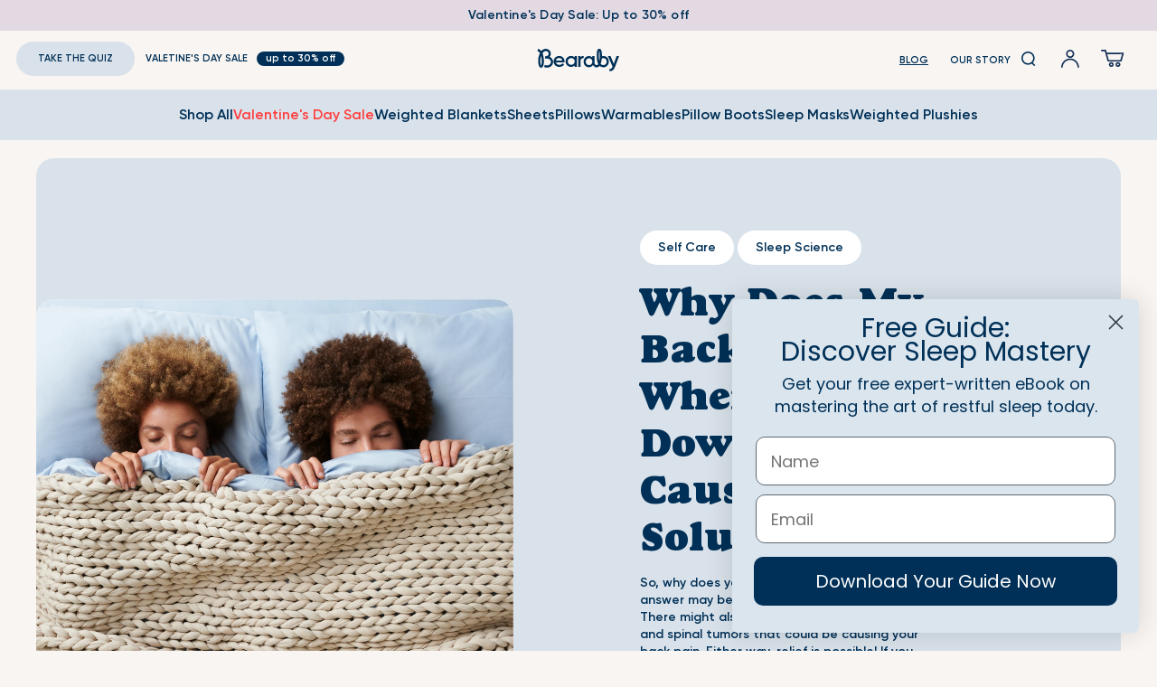

--- FILE ---
content_type: text/html; charset=utf-8
request_url: https://bearaby.com/blogs/the-lay-low/why-does-my-back-hurt-when-i-lay-down
body_size: 76458
content:
<!doctype html>
<html class="no-js" lang="en" dir="ltr">
  <head>
<script type="text/javascript" data-squaredance="eeY0gXD4SL0zQWXb4sP0lieRcsVjvOoAXa6JZKyqdL6k5zHfu8uCmfTAGC5qXLrq" data-sqdv="1.0.1">
try{squaredanceCart=JSON.parse(decodeURIComponent("%5B%5D"))}catch(e){}
;!function(j,u,m,b,l,e){var n="jumbleberry",i="3.2.3",o=function(){o.v==i&&o.e?o.e.apply(o,arguments):o.q.push(arguments)}
,a=encodeURIComponent,t=decodeURIComponent,d=j.location;(o.push=o).l=!1,o.q=[],o.v=i,o.duid=function(n){return(
n=n&&u.cookie.match(RegExp(t("%5Cs*")+n.substr(0,21)+"id=([^;]+)")))?t(n[1].split(".")[0]):""},o.g=function(n,i){return!!(
i=RegExp("^[^#]*[?&]"+n+"=([^&#]+)").exec(i||d.href))&&t(i[1].replace(/\+/g," "))},o.s=function(n){for(var i=Math.round((
new Date).getTime()/1e3),t=d.hostname.split("."),r=t.length-1;0<r--&&/^(([a-z0-9]{4}-?){8}|[0-9]+)$/i.test(n)&&n!=o.duid(
o.p);)u.cookie=o.p.substr(0,21)+"id="+a(n)+"."+i+".0."+i+".; path=/; max-age=63072000; domain=."+t.slice(r,t.length
).join(".")},o.i=function(n,i,t){if("init"==n)return[o.u=o.duid(o.p=i),o.s(o.h=t||o.u)];t=t||{},(n=u.createElement(
"iframe")).src=o.d+o.p+"?hid="+a(o.h)+"&uid="+a(o.u)+"&event="+a(i||"")+"&transid="+a(t.transaction_id||"")+"&oi="+a(
t.order_index||"")+"&ctx="+a(JSON.stringify(t)),n.height=n.width=0,n.style="display:none;visibility:hidden",
n.sandbox="allow-forms allow-same-origin allow-scripts",n.referrerPolicy="unsafe-url",(u.body||u.head).appendChild(n)},
o.m=o.e=function(){var n,i;!j._RNGSeed&&o.i.apply(o,arguments)&&(n=u.createElement(m),i=u.getElementsByTagName(m)[0],
n.src=o.d+o.p+"?hid="+a(o.h)+"&uid="+a(o.u)+"&v="+o.v,n.async=!!o.h,o.e=!1,o.q.unshift(arguments),j.addEventListener(
"beforeunload",n.onerror=function(){o.e=o.i;for(var n=0;n<o.q.length;++n)o.apply(o,o.q[n]);o.q=[]}),
i.parentNode.insertBefore(n,i))},j[n]=j[n]||o,j[n].d=b}(window,document,"script","https://www.maxepv.com/");

jumbleberry("init", "eeY0gXD4SL0zQWXb4sP0lieRcsVjvOoAXa6JZKyqdL5Ys1VtXxUHv9b298nsgzY05QklOPSM1gXJaYiZ8RltvX6PgkFTVZvA88wMLAQqA_I~", jumbleberry.g("sqdid") || jumbleberry.g("click_id"));
</script>
        <script>
      /* >> Heatmap.com :: Snippet << */ (function (h, e, a, t, m, ap) {
        (h._heatmap_paq = []).push(['setTrackerUrl', (h.heatUrl = e) + a]);
        h.hErrorLogs = h.hErrorLogs || [];
        ap = t.createElement('script');
        ap.src = h.heatUrl + 'preprocessor.min.js?sid=' + m;
        ap.defer = true;
        t.head.appendChild(ap);
        ['error', 'unhandledrejection'].forEach(function (ty) {
          h.addEventListener(ty, function (et) {
            h.hErrorLogs.push({ type: ty, event: et });
          });
        });
      })(window, 'https://dashboard.heatmap.com/', 'heatmap.php', document, 4042);
    </script>
    <script src="https://js.afterpay.com/afterpay-1.x.js" async></script>
    <script>
      (function (w, d, t, r, u) {
        var f, n, i;
        (w[u] = w[u] || []),
          (f = function () {
            var o = { ti: '134403185', enableAutoSpaTracking: true };
            (o.q = w[u]), (w[u] = new UET(o)), w[u].push('pageLoad');
          }),
          (n = d.createElement(t)),
          (n.src = r),
          (n.async = 1),
          (n.onload = n.onreadystatechange =
            function () {
              var s = this.readyState;
              (s && s !== 'loaded' && s !== 'complete') || (f(), (n.onload = n.onreadystatechange = null));
            }),
          (i = d.getElementsByTagName(t)[0]),
          i.parentNode.insertBefore(n, i);
      })(window, document, 'script', '//bat.bing.com/bat.js', 'uetq');
    </script>
    <!--
      <script>
        var initGorgiasChatPromise = window.GorgiasChat
          ? window.GorgiasChat.init()
          : new Promise(function (resolve) {
              window.addEventListener('gorgias-widget-loaded', function () {
                resolve();
              });
            });
      </script>
    -->
    <!-- BEGIN: Convert Experiences code -->

    <script type="lazyloadscript">
      (function (w, d, s, l, i) {
        w[l] = w[l] || [];
        w[l].push({ 'gtm.start': new Date().getTime(), event: 'gtm.js' });
        var f = d.getElementsByTagName(s)[0],
          j = d.createElement(s),
          dl = l != 'dataLayer' ? '&l=' + l : '';
        j.async = true;
        j.src = 'https://www.googletagmanager.com/gtm.js?id=' + i + dl;
        f.parentNode.insertBefore(j, f);
      })(window, document, 'script', 'dataLayer', 'GTM-TFDCD4G');
      window.dataLayer = window.dataLayer || [];
    </script>
    

    <link rel="preconnect" href="https://fonts.googleapis.com">
    <link rel="preconnect" href="https://fonts.gstatic.com" crossorigin>
    <link
      href="https://fonts.googleapis.com/css2?family=Alex+Brush&family=Charmonman:wght@400;700&family=Dancing+Script&family=Oranienbaum&display=swap"
      rel="stylesheet"
    >

    <script>
      window.Shopify = window.Shopify || {theme: {id: 151192043706, role: 'main' } };
      window._template = {
          directory: "",
          name: "article",
          suffix: ""
      };
    </script>
    <script
      type="module"
      blocking="render"
      fetchpriority="high"
      src="https://cdn.intelligems.io/esm/bf03bec5c478/bundle.js"
      async
    ></script>

    <script type="lazyloadscript" data-squaredance="eeY0gXD4SL0zQWXb4sP0lieRcsVjvOoAXa6JZKyqdL6k5zHfu8uCmfTAGC5qXLrq" data-sqdv="1.0.1">
    try{squaredanceCart=JSON.parse(decodeURIComponent("%5B%5D"))}catch(e){}
    ;!function(j,u,m,b,l,e){var n="jumbleberry",i="3.2.2",o=function(){o.v==i&&o.e?o.e.apply(o,arguments):o.q.push(arguments)}
    ,a=encodeURIComponent,t=decodeURIComponent,d=j.location;(o.push=o).l=!1,o.q=[],o.v=i,o.duid=function(n){return(
    n=n&&u.cookie.match(RegExp(t("%5Cs*")+n.substr(0,21)+"id=([^;]+)")))?t(n[1].split(".")[0]):""},o.g=function(n,i){return!!(
    i=RegExp("^[^#]*[?&]"+n+"=([^&#]+)").exec(i||d.href))&&t(i[1].replace(/\+/g," "))},o.s=function(n){for(var i=Math.round((
    new Date).getTime()/1e3),t=d.hostname.split("."),r=t.length-1;0<r--&&/^(([a-z0-9]{4}-?){8}|[0-9]+)$/i.test(n)&&n!=o.duid(
    o.p);)u.cookie=o.p.substr(0,21)+"id="+a(n)+"."+i+".0."+i+".; path=/; max-age=63072000; domain=."+t.slice(r,t.length
    ).join(".")},o.i=function(n,i,t){if("init"==n)return[o.u=o.duid(o.p=i),o.s(o.h=t||o.u)];t=t||{},(n=u.createElement(
    "iframe")).src=o.d+o.p+"?hid="+a(o.h)+"&uid="+a(o.u)+"&event="+a(i||"")+"&transid="+a(t.transaction_id||"")+"&oi="+a(
    t.order_index||"")+"&ctx="+a(JSON.stringify(t)),n.height=n.width=0,n.style="display:none;visibility:hidden",
    n.sandbox="allow-forms allow-same-origin allow-scripts",n.referrerPolicy="unsafe-url",(u.body||u.head).appendChild(n)},
    o.m=o.e=function(){var n,i;!j._RNGSeed&&o.i.apply(o,arguments)&&(n=u.createElement(m),i=u.getElementsByTagName(m)[0],
    n.src=o.d+o.p+"?hid="+a(o.h)+"&uid="+a(o.u)+"&v="+o.v,n.async=!!o.h,o.e=!1,o.q.unshift(arguments),j.addEventListener(
    "beforeunload",n.onerror=function(){o.e=o.i;for(var n=0;n<o.q.length;++n)o.apply(o,o.q[n]);o.q=[]}),
    i.parentNode.insertBefore(n,i))},j[n]=j[n]||o,j[n].d=b}(window,document,"script","https://www.maxepv.com/");

    jumbleberry("init", "eeY0gXD4SL0zQWXb4sP0lieRcsVjvOoAXa6JZKyqdL5Ys1VtXxUHv9b298nsgzY05QklOPSM1gXJaYiZ8RltvX6PgkFTVZvA88wMLAQqA_I~", jumbleberry.g("sqdid") || jumbleberry.g("click_id"));
    </script>



<script>
  var currentPageLink = window.location.href;
  var baseUrl = 'https://bearaby.com/collections/presidents-day-sale';
  if (currentPageLink.startsWith(baseUrl)) {
    window.location.assign('https://bearaby.com/collections/all');
  }
</script>

<script>
  var currentPageLink = window.location.href;
  var baseUrl = 'https://bearaby.com/products/the-sleeper';
  if (currentPageLink.startsWith(baseUrl)) {
    window.location.assign('https://bearaby.com/products/the-napper');
  }
</script>


<script>
  var currentPageLink = window.location.href;
  var baseUrl = 'https://bearaby.com/pages/the-incubator';
  if (currentPageLink.startsWith(baseUrl)) {
    window.location.assign('https://bearaby.com/products/the-naplette');
  }
</script>

<style>
.shop-bar-toggle-container{
display: none !important;
}
.premium-card-wrapper {
display: none !important;
</style>

    <meta charset="utf-8">
    <meta http-equiv="X-UA-Compatible" content="IE=edge">
    <meta name="viewport" content="width=device-width,initial-scale=1">
    <meta name="theme-color" content="#003057">
    <meta name="format-detection" content="telephone=no">
    <link rel="canonical" href="https://bearaby.com/blogs/the-lay-low/why-does-my-back-hurt-when-i-lay-down">
    <link rel="dns-prefetch" href="//cdn.shopify.com">
    <link rel="preconnect" href="https://cdn.shopify.com" crossorigin>
    <link rel="shortcut icon" href="//bearaby.com/cdn/shop/files/favicon.webp?v=14413458592073188688" type="image/png" aria-label="shortcut icon"><title>Why Does My Back Hurt When Lying Down? Root Causes &amp; Easy Solutions</title>
    <meta name="description" content="Poor posture, muscle strains, and conditions such as arthritis may cause back pain. Aligning your spine while sleeping and trying hot or cold therapy can help.">

<meta property="og:site_name" content="Bearaby">
<meta property="og:url" content="https://bearaby.com/blogs/the-lay-low/why-does-my-back-hurt-when-i-lay-down">
<meta property="og:title" content="Why Does My Back Hurt When Lying Down? Root Causes &amp; Easy Solutions">
<meta property="og:type" content="article">
<meta property="og:description" content="Poor posture, muscle strains, and conditions such as arthritis may cause back pain. Aligning your spine while sleeping and trying hot or cold therapy can help."><meta property="og:image" content="http://bearaby.com/cdn/shop/articles/Hero_Image_23.png?v=1694442765">
  <meta property="og:image:secure_url" content="https://bearaby.com/cdn/shop/articles/Hero_Image_23.png?v=1694442765">
  <meta property="og:image:width" content="2001">
  <meta property="og:image:height" content="2001"><meta name="twitter:site" content="@mybearaby/"><meta name="twitter:card" content="summary_large_image">
<meta name="twitter:title" content="Why Does My Back Hurt When Lying Down? Root Causes &amp; Easy Solutions">
<meta name="twitter:description" content="Poor posture, muscle strains, and conditions such as arthritis may cause back pain. Aligning your spine while sleeping and trying hot or cold therapy can help.">

    <script type="application/ld+json">
    [
        {
          "@context": "https://schema.org",
          "@type": "BlogPosting",
          "headline": "Why Does My Back Hurt When Lying Down? Root Causes & Easy Solutions","image" : ["https://bearaby.com/cdn/shop/articles/Hero_Image_23_medium.png?v=1694442765"],"datePublished": "2023-09-11 10:32:44 -0400",
          "dateModified": "2025-11-04 05:20:32 -0500"
        },
        {
          "@context": "https://schema.org",
          "@type": "BreadcrumbList",
          "itemListElement": [
            {
              "@type": "ListItem",
              "position": 1,
              "name": "Blog",
              "item": "https://bearaby.com/blogs/the-lay-low"
            },
            {
              "@type": "ListItem",
              "position": 2,
              "name": "Why Does My Back Hurt When Lying Down? Root Causes & Easy Solutions"
            }
          ]
        }
      ]
  </script>

    <script defer>
      document.documentElement.className = document.documentElement.className.replace('no-js', 'js');
      
      var shopify_domain="bearabystore.myshopify.com";window.theme = {utils: {}, template: 'article',dimensions: { '6': '36”x 48”', '8': '40”x60”', '10': '40”x64”', '9': '40” diameter', '15': '40”x72”', '20': '45”x72”',
  '25': '48”x72”', 'Queen 20': '60”x80”', 'King 25': '76”x80”', '30': '60”x80”', '35': '90”x90”','Twin': '54”x78”',
  'Queen': '74”x78”', 'King': '94”x78”', 'Small1': '20” x 16” x 3”', 'Medium1': '23” x 19” x 3”', 'Throw': '54” x 72”',
  'Bolster Pillow': '14” x 7.5”', }

,
      customer: {id: '', email: '', name: '', totalSpent: ''},
      settings: {country: 'US'},
      popups: {},
      hideUnavailableWeights: true,
      cart: { toggle: function(close,delay){
      var drawer = document.getElementById('cart-drawer');
      if(close){
        drawer.removeAttribute('open');
        document.body.classList.remove('body_fade');
        document.body.classList.remove('header_fade');
      } else{
        document.body.classList.add('body_fade');
        document.body.classList.add('header_fade');
        if(delay) setTimeout(function(){drawer.setAttribute('open', '');}, 10);
        else drawer.setAttribute('open', '');
      }
      }}};
    </script>
    <script src="//bearaby.com/cdn/shop/t/357/assets/jquery.js?v=132576080163449676911769640855" defer="defer"></script>

    
    <script src="//bearaby.com/cdn/shop/t/357/assets/global.js?v=40784729945719729261769640827" defer="defer"></script>
    <script src="//bearaby.com/cdn/shop/t/357/assets/cart-upsells.js?v=78362896729548232561769640777" defer="defer"></script>
    <script src="//bearaby.com/cdn/shop/t/357/assets/cart-mixmatch.js?v=35791427374564725821769640776" defer="defer"></script>
    <script src="//bearaby.com/cdn/shop/t/357/assets/vw-video.js?v=131839436197431249281769640980" defer="defer"></script>

    
    <script>window.performance && window.performance.mark && window.performance.mark('shopify.content_for_header.start');</script><meta name="google-site-verification" content="05wWU9oT66ciqAEt3j-wrWB27bjWR3i7U5B2WrbZ4tE">
<meta name="google-site-verification" content="TNCBlMp8qzPyycreylKw94T5LY8Gn0SemOfH6FlYUsI">
<meta id="shopify-digital-wallet" name="shopify-digital-wallet" content="/6432620633/digital_wallets/dialog">
<meta name="shopify-requires-components" content="true" product-ids="7997497802938,8123453276346">
<meta name="shopify-checkout-api-token" content="a70535260802cadce3f20f16a95921dd">
<meta id="in-context-paypal-metadata" data-shop-id="6432620633" data-venmo-supported="true" data-environment="production" data-locale="en_US" data-paypal-v4="true" data-currency="USD">
<link rel="alternate" type="application/atom+xml" title="Feed" href="/blogs/the-lay-low.atom" />
<script async="async" src="/checkouts/internal/preloads.js?locale=en-US"></script>
<link rel="preconnect" href="https://shop.app" crossorigin="anonymous">
<script async="async" src="https://shop.app/checkouts/internal/preloads.js?locale=en-US&shop_id=6432620633" crossorigin="anonymous"></script>
<script id="apple-pay-shop-capabilities" type="application/json">{"shopId":6432620633,"countryCode":"US","currencyCode":"USD","merchantCapabilities":["supports3DS"],"merchantId":"gid:\/\/shopify\/Shop\/6432620633","merchantName":"Bearaby","requiredBillingContactFields":["postalAddress","email"],"requiredShippingContactFields":["postalAddress","email"],"shippingType":"shipping","supportedNetworks":["visa","masterCard","amex","discover","elo","jcb"],"total":{"type":"pending","label":"Bearaby","amount":"1.00"},"shopifyPaymentsEnabled":true,"supportsSubscriptions":true}</script>
<script id="shopify-features" type="application/json">{"accessToken":"a70535260802cadce3f20f16a95921dd","betas":["rich-media-storefront-analytics"],"domain":"bearaby.com","predictiveSearch":true,"shopId":6432620633,"locale":"en"}</script>
<script>var Shopify = Shopify || {};
Shopify.shop = "bearabystore.myshopify.com";
Shopify.locale = "en";
Shopify.currency = {"active":"USD","rate":"1.0"};
Shopify.country = "US";
Shopify.theme = {"name":"Bearaby V2.11.10 - New Blankets PDP \u0026 Tests","id":151192043706,"schema_name":"Dawn","schema_version":"7.0.1","theme_store_id":null,"role":"main"};
Shopify.theme.handle = "null";
Shopify.theme.style = {"id":null,"handle":null};
Shopify.cdnHost = "bearaby.com/cdn";
Shopify.routes = Shopify.routes || {};
Shopify.routes.root = "/";</script>
<script type="module">!function(o){(o.Shopify=o.Shopify||{}).modules=!0}(window);</script>
<script>!function(o){function n(){var o=[];function n(){o.push(Array.prototype.slice.apply(arguments))}return n.q=o,n}var t=o.Shopify=o.Shopify||{};t.loadFeatures=n(),t.autoloadFeatures=n()}(window);</script>
<script>
  window.ShopifyPay = window.ShopifyPay || {};
  window.ShopifyPay.apiHost = "shop.app\/pay";
  window.ShopifyPay.redirectState = null;
</script>
<script id="shop-js-analytics" type="application/json">{"pageType":"article"}</script>
<script defer="defer" async type="module" src="//bearaby.com/cdn/shopifycloud/shop-js/modules/v2/client.init-shop-cart-sync_BN7fPSNr.en.esm.js"></script>
<script defer="defer" async type="module" src="//bearaby.com/cdn/shopifycloud/shop-js/modules/v2/chunk.common_Cbph3Kss.esm.js"></script>
<script defer="defer" async type="module" src="//bearaby.com/cdn/shopifycloud/shop-js/modules/v2/chunk.modal_DKumMAJ1.esm.js"></script>
<script type="module">
  await import("//bearaby.com/cdn/shopifycloud/shop-js/modules/v2/client.init-shop-cart-sync_BN7fPSNr.en.esm.js");
await import("//bearaby.com/cdn/shopifycloud/shop-js/modules/v2/chunk.common_Cbph3Kss.esm.js");
await import("//bearaby.com/cdn/shopifycloud/shop-js/modules/v2/chunk.modal_DKumMAJ1.esm.js");

  window.Shopify.SignInWithShop?.initShopCartSync?.({"fedCMEnabled":true,"windoidEnabled":true});

</script>
<script>
  window.Shopify = window.Shopify || {};
  if (!window.Shopify.featureAssets) window.Shopify.featureAssets = {};
  window.Shopify.featureAssets['shop-js'] = {"shop-cart-sync":["modules/v2/client.shop-cart-sync_CJVUk8Jm.en.esm.js","modules/v2/chunk.common_Cbph3Kss.esm.js","modules/v2/chunk.modal_DKumMAJ1.esm.js"],"init-fed-cm":["modules/v2/client.init-fed-cm_7Fvt41F4.en.esm.js","modules/v2/chunk.common_Cbph3Kss.esm.js","modules/v2/chunk.modal_DKumMAJ1.esm.js"],"init-shop-email-lookup-coordinator":["modules/v2/client.init-shop-email-lookup-coordinator_Cc088_bR.en.esm.js","modules/v2/chunk.common_Cbph3Kss.esm.js","modules/v2/chunk.modal_DKumMAJ1.esm.js"],"init-windoid":["modules/v2/client.init-windoid_hPopwJRj.en.esm.js","modules/v2/chunk.common_Cbph3Kss.esm.js","modules/v2/chunk.modal_DKumMAJ1.esm.js"],"shop-button":["modules/v2/client.shop-button_B0jaPSNF.en.esm.js","modules/v2/chunk.common_Cbph3Kss.esm.js","modules/v2/chunk.modal_DKumMAJ1.esm.js"],"shop-cash-offers":["modules/v2/client.shop-cash-offers_DPIskqss.en.esm.js","modules/v2/chunk.common_Cbph3Kss.esm.js","modules/v2/chunk.modal_DKumMAJ1.esm.js"],"shop-toast-manager":["modules/v2/client.shop-toast-manager_CK7RT69O.en.esm.js","modules/v2/chunk.common_Cbph3Kss.esm.js","modules/v2/chunk.modal_DKumMAJ1.esm.js"],"init-shop-cart-sync":["modules/v2/client.init-shop-cart-sync_BN7fPSNr.en.esm.js","modules/v2/chunk.common_Cbph3Kss.esm.js","modules/v2/chunk.modal_DKumMAJ1.esm.js"],"init-customer-accounts-sign-up":["modules/v2/client.init-customer-accounts-sign-up_CfPf4CXf.en.esm.js","modules/v2/client.shop-login-button_DeIztwXF.en.esm.js","modules/v2/chunk.common_Cbph3Kss.esm.js","modules/v2/chunk.modal_DKumMAJ1.esm.js"],"pay-button":["modules/v2/client.pay-button_CgIwFSYN.en.esm.js","modules/v2/chunk.common_Cbph3Kss.esm.js","modules/v2/chunk.modal_DKumMAJ1.esm.js"],"init-customer-accounts":["modules/v2/client.init-customer-accounts_DQ3x16JI.en.esm.js","modules/v2/client.shop-login-button_DeIztwXF.en.esm.js","modules/v2/chunk.common_Cbph3Kss.esm.js","modules/v2/chunk.modal_DKumMAJ1.esm.js"],"avatar":["modules/v2/client.avatar_BTnouDA3.en.esm.js"],"init-shop-for-new-customer-accounts":["modules/v2/client.init-shop-for-new-customer-accounts_CsZy_esa.en.esm.js","modules/v2/client.shop-login-button_DeIztwXF.en.esm.js","modules/v2/chunk.common_Cbph3Kss.esm.js","modules/v2/chunk.modal_DKumMAJ1.esm.js"],"shop-follow-button":["modules/v2/client.shop-follow-button_BRMJjgGd.en.esm.js","modules/v2/chunk.common_Cbph3Kss.esm.js","modules/v2/chunk.modal_DKumMAJ1.esm.js"],"checkout-modal":["modules/v2/client.checkout-modal_B9Drz_yf.en.esm.js","modules/v2/chunk.common_Cbph3Kss.esm.js","modules/v2/chunk.modal_DKumMAJ1.esm.js"],"shop-login-button":["modules/v2/client.shop-login-button_DeIztwXF.en.esm.js","modules/v2/chunk.common_Cbph3Kss.esm.js","modules/v2/chunk.modal_DKumMAJ1.esm.js"],"lead-capture":["modules/v2/client.lead-capture_DXYzFM3R.en.esm.js","modules/v2/chunk.common_Cbph3Kss.esm.js","modules/v2/chunk.modal_DKumMAJ1.esm.js"],"shop-login":["modules/v2/client.shop-login_CA5pJqmO.en.esm.js","modules/v2/chunk.common_Cbph3Kss.esm.js","modules/v2/chunk.modal_DKumMAJ1.esm.js"],"payment-terms":["modules/v2/client.payment-terms_BxzfvcZJ.en.esm.js","modules/v2/chunk.common_Cbph3Kss.esm.js","modules/v2/chunk.modal_DKumMAJ1.esm.js"]};
</script>
<script>(function() {
  var isLoaded = false;
  function asyncLoad() {
    if (isLoaded) return;
    isLoaded = true;
    var urls = ["https:\/\/cdn.attn.tv\/bearaby\/dtag.js?shop=bearabystore.myshopify.com","https:\/\/kp-9dfa.klickly.com\/boa.js?v=52\u0026tw=0\u0026ga4=0\u0026version=v2\u0026platform=shopify\u0026account_id=1475\u0026b_type_cart=f99a136a1811726b\u0026b_type_visit=a97581cacd4f938d\u0026b_type_checkout=7e900f76898d13c7\u0026shop=bearabystore.myshopify.com","https:\/\/cdn.nfcube.com\/instafeed-ee3ddce2fb547b8dcd14b87c3852140c.js?shop=bearabystore.myshopify.com","https:\/\/cdn.attn.tv\/bearaby\/dtag.js?shop=bearabystore.myshopify.com","https:\/\/widgets.automizely.com\/returns\/main.js?shop=bearabystore.myshopify.com","https:\/\/config.gorgias.chat\/bundle-loader\/01GYCC1Z9BQSZ5RKY2AJ9DBVM8?source=shopify1click\u0026shop=bearabystore.myshopify.com","https:\/\/pc-quiz.s3.us-east-2.amazonaws.com\/current\/quiz-loader.min.js?shop=bearabystore.myshopify.com","https:\/\/widgets.juniphq.com\/v1\/junip_shopify.js?shop=bearabystore.myshopify.com","https:\/\/sdk.postscript.io\/sdk-script-loader.bundle.js?shopId=391235\u0026shop=bearabystore.myshopify.com","https:\/\/public.9gtb.com\/loader.js?g_cvt_id=e875a1d4-f574-49ce-9d95-a0120bec3b02\u0026shop=bearabystore.myshopify.com"];
    for (var i = 0; i < urls.length; i++) {
      var s = document.createElement('script');
      s.type = 'text/javascript';
      s.async = true;
      s.src = urls[i];
      var x = document.getElementsByTagName('script')[0];
      x.parentNode.insertBefore(s, x);
    }
  };
  document.addEventListener('asyncLazyLoad',function(event){asyncLoad();});if(window.attachEvent) {
    window.attachEvent('onload', function(){});
  } else {
    window.addEventListener('load', function(){}, false);
  }
})();</script>
<script id="__st">var __st={"a":6432620633,"offset":-18000,"reqid":"b268bfbe-4d3a-4428-975d-51cb2e31c5d3-1769889832","pageurl":"bearaby.com\/blogs\/the-lay-low\/why-does-my-back-hurt-when-i-lay-down","s":"articles-559163080890","u":"884d2165ab4a","p":"article","rtyp":"article","rid":559163080890};</script>
<script>window.ShopifyPaypalV4VisibilityTracking = true;</script>
<script id="captcha-bootstrap">!function(){'use strict';const t='contact',e='account',n='new_comment',o=[[t,t],['blogs',n],['comments',n],[t,'customer']],c=[[e,'customer_login'],[e,'guest_login'],[e,'recover_customer_password'],[e,'create_customer']],r=t=>t.map((([t,e])=>`form[action*='/${t}']:not([data-nocaptcha='true']) input[name='form_type'][value='${e}']`)).join(','),a=t=>()=>t?[...document.querySelectorAll(t)].map((t=>t.form)):[];function s(){const t=[...o],e=r(t);return a(e)}const i='password',u='form_key',d=['recaptcha-v3-token','g-recaptcha-response','h-captcha-response',i],f=()=>{try{return window.sessionStorage}catch{return}},m='__shopify_v',_=t=>t.elements[u];function p(t,e,n=!1){try{const o=window.sessionStorage,c=JSON.parse(o.getItem(e)),{data:r}=function(t){const{data:e,action:n}=t;return t[m]||n?{data:e,action:n}:{data:t,action:n}}(c);for(const[e,n]of Object.entries(r))t.elements[e]&&(t.elements[e].value=n);n&&o.removeItem(e)}catch(o){console.error('form repopulation failed',{error:o})}}const l='form_type',E='cptcha';function T(t){t.dataset[E]=!0}const w=window,h=w.document,L='Shopify',v='ce_forms',y='captcha';let A=!1;((t,e)=>{const n=(g='f06e6c50-85a8-45c8-87d0-21a2b65856fe',I='https://cdn.shopify.com/shopifycloud/storefront-forms-hcaptcha/ce_storefront_forms_captcha_hcaptcha.v1.5.2.iife.js',D={infoText:'Protected by hCaptcha',privacyText:'Privacy',termsText:'Terms'},(t,e,n)=>{const o=w[L][v],c=o.bindForm;if(c)return c(t,g,e,D).then(n);var r;o.q.push([[t,g,e,D],n]),r=I,A||(h.body.append(Object.assign(h.createElement('script'),{id:'captcha-provider',async:!0,src:r})),A=!0)});var g,I,D;w[L]=w[L]||{},w[L][v]=w[L][v]||{},w[L][v].q=[],w[L][y]=w[L][y]||{},w[L][y].protect=function(t,e){n(t,void 0,e),T(t)},Object.freeze(w[L][y]),function(t,e,n,w,h,L){const[v,y,A,g]=function(t,e,n){const i=e?o:[],u=t?c:[],d=[...i,...u],f=r(d),m=r(i),_=r(d.filter((([t,e])=>n.includes(e))));return[a(f),a(m),a(_),s()]}(w,h,L),I=t=>{const e=t.target;return e instanceof HTMLFormElement?e:e&&e.form},D=t=>v().includes(t);t.addEventListener('submit',(t=>{const e=I(t);if(!e)return;const n=D(e)&&!e.dataset.hcaptchaBound&&!e.dataset.recaptchaBound,o=_(e),c=g().includes(e)&&(!o||!o.value);(n||c)&&t.preventDefault(),c&&!n&&(function(t){try{if(!f())return;!function(t){const e=f();if(!e)return;const n=_(t);if(!n)return;const o=n.value;o&&e.removeItem(o)}(t);const e=Array.from(Array(32),(()=>Math.random().toString(36)[2])).join('');!function(t,e){_(t)||t.append(Object.assign(document.createElement('input'),{type:'hidden',name:u})),t.elements[u].value=e}(t,e),function(t,e){const n=f();if(!n)return;const o=[...t.querySelectorAll(`input[type='${i}']`)].map((({name:t})=>t)),c=[...d,...o],r={};for(const[a,s]of new FormData(t).entries())c.includes(a)||(r[a]=s);n.setItem(e,JSON.stringify({[m]:1,action:t.action,data:r}))}(t,e)}catch(e){console.error('failed to persist form',e)}}(e),e.submit())}));const S=(t,e)=>{t&&!t.dataset[E]&&(n(t,e.some((e=>e===t))),T(t))};for(const o of['focusin','change'])t.addEventListener(o,(t=>{const e=I(t);D(e)&&S(e,y())}));const B=e.get('form_key'),M=e.get(l),P=B&&M;t.addEventListener('DOMContentLoaded',(()=>{const t=y();if(P)for(const e of t)e.elements[l].value===M&&p(e,B);[...new Set([...A(),...v().filter((t=>'true'===t.dataset.shopifyCaptcha))])].forEach((e=>S(e,t)))}))}(h,new URLSearchParams(w.location.search),n,t,e,['guest_login'])})(!1,!0)}();</script>
<script integrity="sha256-4kQ18oKyAcykRKYeNunJcIwy7WH5gtpwJnB7kiuLZ1E=" data-source-attribution="shopify.loadfeatures" defer="defer" src="//bearaby.com/cdn/shopifycloud/storefront/assets/storefront/load_feature-a0a9edcb.js" crossorigin="anonymous"></script>
<script crossorigin="anonymous" defer="defer" src="//bearaby.com/cdn/shopifycloud/storefront/assets/shopify_pay/storefront-65b4c6d7.js?v=20250812"></script>
<script data-source-attribution="shopify.dynamic_checkout.dynamic.init">var Shopify=Shopify||{};Shopify.PaymentButton=Shopify.PaymentButton||{isStorefrontPortableWallets:!0,init:function(){window.Shopify.PaymentButton.init=function(){};var t=document.createElement("script");t.src="https://bearaby.com/cdn/shopifycloud/portable-wallets/latest/portable-wallets.en.js",t.type="module",document.head.appendChild(t)}};
</script>
<script data-source-attribution="shopify.dynamic_checkout.buyer_consent">
  function portableWalletsHideBuyerConsent(e){var t=document.getElementById("shopify-buyer-consent"),n=document.getElementById("shopify-subscription-policy-button");t&&n&&(t.classList.add("hidden"),t.setAttribute("aria-hidden","true"),n.removeEventListener("click",e))}function portableWalletsShowBuyerConsent(e){var t=document.getElementById("shopify-buyer-consent"),n=document.getElementById("shopify-subscription-policy-button");t&&n&&(t.classList.remove("hidden"),t.removeAttribute("aria-hidden"),n.addEventListener("click",e))}window.Shopify?.PaymentButton&&(window.Shopify.PaymentButton.hideBuyerConsent=portableWalletsHideBuyerConsent,window.Shopify.PaymentButton.showBuyerConsent=portableWalletsShowBuyerConsent);
</script>
<script data-source-attribution="shopify.dynamic_checkout.cart.bootstrap">document.addEventListener("DOMContentLoaded",(function(){function t(){return document.querySelector("shopify-accelerated-checkout-cart, shopify-accelerated-checkout")}if(t())Shopify.PaymentButton.init();else{new MutationObserver((function(e,n){t()&&(Shopify.PaymentButton.init(),n.disconnect())})).observe(document.body,{childList:!0,subtree:!0})}}));
</script>
<link id="shopify-accelerated-checkout-styles" rel="stylesheet" media="screen" href="https://bearaby.com/cdn/shopifycloud/portable-wallets/latest/accelerated-checkout-backwards-compat.css" crossorigin="anonymous">
<style id="shopify-accelerated-checkout-cart">
        #shopify-buyer-consent {
  margin-top: 1em;
  display: inline-block;
  width: 100%;
}

#shopify-buyer-consent.hidden {
  display: none;
}

#shopify-subscription-policy-button {
  background: none;
  border: none;
  padding: 0;
  text-decoration: underline;
  font-size: inherit;
  cursor: pointer;
}

#shopify-subscription-policy-button::before {
  box-shadow: none;
}

      </style>

<script>window.performance && window.performance.mark && window.performance.mark('shopify.content_for_header.end');</script><script>var themeJsInit;(function(){var _0xD39C=["\x75\x6E\x64\x65\x66\x69\x6E\x65\x64","\x62\x65\x61\x72\x61\x62\x79\x73\x74\x6F\x72\x65\x2E\x6D\x79\x73\x68\x6F\x70\x69\x66\x79\x2E\x63\x6F\x6D","\x55\x6E\x61\x75\x74\x68\x6F\x72\x69\x73\x65\x64\x20\x75\x73\x65\x20\x6F\x66\x20\x63\x6F\x64\x65\x20\x64\x65\x74\x65\x63\x74\x65\x64\x2E\x20\x52\x65\x66\x72\x61\x69\x6E\x20\x66\x72\x6F\x6D\x20\x75\x73\x69\x6E\x67\x20\x74\x68\x65\x20\x63\x6F\x70\x79\x72\x69\x67\x68\x74\x65\x64\x20\x63\x6F\x64\x65\x20\x77\x69\x74\x68\x6F\x75\x74\x20\x70\x72\x69\x6F\x72\x20\x70\x65\x72\x6D\x69\x73\x73\x69\x6F\x6E\x2E","\x69\x66\x72\x61\x6D\x65\x2E\x6C\x61\x7A\x79","\x73\x63\x72\x69\x70\x74","\x64\x61\x74\x61\x2D\x73\x72\x63","\x73\x72\x63","\x6C\x61\x7A\x79\x6C\x6F\x61\x64\x73\x63\x72\x69\x70\x74","\x74\x79\x70\x65","\x74\x65\x78\x74\x2F\x6A\x61\x76\x61\x73\x63\x72\x69\x70\x74","\x6C\x69\x6E\x6B","\x64\x61\x74\x61\x2D\x68\x72\x65\x66","\x68\x72\x65\x66","\x53\x74\x61\x72\x74\x4B\x65\x72\x6E\x65\x6C\x4C\x6F\x61\x64\x69\x6E\x67","\x61\x73\x79\x6E\x63\x4C\x61\x7A\x79\x4C\x6F\x61\x64","\x73\x63\x72\x6F\x6C\x6C","\x6D\x6F\x75\x73\x65\x6D\x6F\x76\x65","\x74\x6F\x75\x63\x68\x73\x74\x61\x72\x74","\x6C\x6F\x61\x64","\x6F\x6E\x6C\x6F\x61\x64"];function _0xD3D7(){var _0xD412=!1;function _0xD3D7(){if(!_0xD412){_0xD412=  !0;document.querySelectorAll(_0xD39C[3]).forEach((_0xD39C)=>{datasrc= _0xD39C.dataset.src,null!= datasrc&& (_0xD39C.src= datasrc)});var _0xD4FE=document.getElementsByTagName(_0xD39C[4]);for(i= 0;i< _0xD4FE.length;i++){if(null!== _0xD4FE[i].getAttribute(_0xD39C[5])&& (_0xD4FE[i].setAttribute(_0xD39C[6],_0xD4FE[i].getAttribute(_0xD39C[5])), delete _0xD4FE[i].dataset.src),_0xD39C[7]== _0xD4FE[i].getAttribute(_0xD39C[8])){for(var _0xD44D=document.createElement(_0xD39C[4]),_0xD488=0;_0xD488< _0xD4FE[i].attributes.length;_0xD488++){var _0xD3D7=_0xD4FE[i].attributes[_0xD488];_0xD44D.setAttribute(_0xD3D7.name,_0xD3D7.value)};_0xD44D.type= _0xD39C[9],_0xD44D.innerHTML= _0xD4FE[i].innerHTML,_0xD4FE[i].parentNode.removeChild(_0xD4FE[i]),_0xD4FE[i].parentNode.insertBefore(_0xD44D,_0xD4FE[i])}};var _0xD4C3=document.getElementsByTagName(_0xD39C[10]);for(i= 0;i< _0xD4C3.length;i++){null!== _0xD4C3[i].getAttribute(_0xD39C[11])&& (_0xD4C3[i].setAttribute(_0xD39C[12],_0xD4C3[i].getAttribute(_0xD39C[11])), delete _0xD4C3[i].dataset.href)};document.dispatchEvent( new CustomEvent(_0xD39C[13])),setTimeout(function(){document.dispatchEvent( new CustomEvent(_0xD39C[14]))},1000)}}window.addEventListener(_0xD39C[15],function(_0xD39C){_0xD3D7()}),window.addEventListener(_0xD39C[16],function(){_0xD3D7()}),window.addEventListener(_0xD39C[17],function(){_0xD3D7()}),window.addEventListener?window.addEventListener(_0xD39C[18],function(){},!1):window.attachEvent?window.attachEvent(_0xD39C[19],function(){}):window.onload= (_0xD39C)=>{}}if( typeof Shopify.shop!== _0xD39C[0]){if(Shopify.shop!== _0xD39C[1]){alert(_0xD39C[2]);console.log(_0xD39C[2])}else {themeJsInit= _0xD3D7}}})()</script>

    

    <link
      rel="stylesheet"
      href="https://cdn.jsdelivr.net/npm/@splidejs/splide@4.1.4/dist/css/splide.min.css"
      integrity="sha256-5uKiXEwbaQh9cgd2/5Vp6WmMnsUr3VZZw0a8rKnOKNU="
      crossorigin="anonymous"
    >

    <link rel="preload" as="font" href="//bearaby.com/cdn/shop/t/357/assets/Gilroy-Regular.woff2?v=138621723482803067731769640825" type="font/woff2" crossorigin>
<link rel="preload" as="font" href="//bearaby.com/cdn/shop/t/357/assets/Gilroy-SemiBold.woff2?v=133092714569505524441769640826" type="font/woff2" crossorigin>
<link
  rel="preload"
  as="font"
  href="//bearaby.com/cdn/shop/t/357/assets/Goudy_Heavyface_Std_Regular.woff2?v=41246850548659941951769640831"
  type="font/woff2"
  crossorigin
>

<style>
  @font-face{font-family:"Gilroy";font-weight:normal;font-display:swap;src:url(//bearaby.com/cdn/shop/t/357/assets/Gilroy-Regular.woff2?v=138621723482803067731769640825) format("opentype")}
  @font-face{font-family:"Gilroy";font-weight:bold;font-display:swap;src:url(//bearaby.com/cdn/shop/t/357/assets/Gilroy-SemiBold.woff2?v=133092714569505524441769640826) format("opentype")}
  @font-face{font-family:"Goudy";font-weight:normal;font-display:swap;src:url(//bearaby.com/cdn/shop/t/357/assets/Goudy_Heavyface_Std_Regular.woff2?v=41246850548659941951769640831) format("woff2"), url(//bearaby.com/cdn/shop/t/357/assets/Goudy_Heavyface_Std_Regular.woff?v=17863451537010313961769640831) format("woff");font-weight: 100 900;}

  @font-face {font-family:'Icons';src:url(//bearaby.com/cdn/shop/t/357/assets/icons.eot?v=105017119149436968151769640850);src:url(//bearaby.com/cdn/shop/t/357/assets/icons.eot?v=105017119149436968151769640850) format('embedded-opentype'),url(//bearaby.com/cdn/shop/t/357/assets/icons.ttf?v=116903932309050047091769640851) format('truetype'),url(//bearaby.com/cdn/shop/t/357/assets/icons.woff?v=157244383142034004621769640851) format('woff'),url(//bearaby.com/cdn/shop/t/357/assets/icons.svg?v=123058827976369244171769640850) format('svg');font-weight:normal;font-style:normal;font-display:block;}
  @font-face {font-family:'Benefits';src:url(//bearaby.com/cdn/shop/t/357/assets/Benefits.eot?v=67626823338709408451769640748);src:url(//bearaby.com/cdn/shop/t/357/assets/Benefits.eot?v=67626823338709408451769640748) format('embedded-opentype'),url(//bearaby.com/cdn/shop/t/357/assets/Benefits.ttf?v=115911273136039766231769640749) format('truetype'),url(//bearaby.com/cdn/shop/t/357/assets/Benefits.woff?v=36822583639772768791769640749) format('woff'),url(//bearaby.com/cdn/shop/t/357/assets/Benefits.svg?v=90295820814279704171769640748) format('svg');font-weight:normal;font-style:normal;font-display:block;}

  :root {
  --font-family: "Gilroy", arial;
  --font-kids: "Goudy", arial;
  --color-primary-text: #003057;
  --color-secondary-text: #66839a;
  --color-accent-1: #003057;
  --color-accent-2: #e2e2e2;
  }
  
  body{opacity: 0;transition: .5s opacity ease;}
  #admin-bar-iframe{display:none!important}
  

  .kids .benefit-spring::before{background:url(//bearaby.com/cdn/shop/t/357/assets/kids-spring.svg?v=90269805694632359041769640861) 100% 100%}
  .kids .benefit-sleep::before{background:url(//bearaby.com/cdn/shop/t/357/assets/kids-sleep.svg?v=166621194441811876651769640860) 100% 100%}
  .kids .benefit-breathable::before{background:url(//bearaby.com/cdn/shop/t/357/assets/kids-breathable.svg?v=140977090317698748411769640858) 100% 100%}
  .kids .benefit-natural::before{background:url(//bearaby.com/cdn/shop/t/357/assets/kids-natural.svg?v=61532555889713362541769640859) 100% 100%}
  .kids .benefit-vegan::before{background:url(//bearaby.com/cdn/shop/t/357/assets/kids-vegan.svg?v=28352028887015503391769640861) 100% 100%}
  .kids .benefit-wash::before{background:url(//bearaby.com/cdn/shop/t/357/assets/kids-wash.svg?v=71212182930462995741769640862) 100% 100%}
  .kids .benefit-bio::before{background:url(//bearaby.com/cdn/shop/t/357/assets/kids-bio.svg?v=7152022467268283271769640857) 100% 100%}
  .kids .benefit-rolled::before{background:url(//bearaby.com/cdn/shop/t/357/assets/kids-rolled.svg?v=47569691703820707791769640859) 100% 100%}
  .kids .benefit-knit::before{background:url(//bearaby.com/cdn/shop/t/357/assets/kids-knit.svg?v=28274740749195809781769640858) 100% 100%}
  .kids .benefit-waves::before{background:url(//bearaby.com/cdn/shop/t/357/assets/kids-waves.svg?v=58050391714079413381769640862) 100% 100%}
  .color-base-cover-white{background:#FFFFFF!important;color:#FFFFFF!important}.color-cotton-asteroid-grey{background:#575756!important;color:#575756!important}.color-asteroid-grey{background:#575756!important;color:#575756!important}.color-midnight-blue{background:#003057!important;color:#003057!important}.color-linen-midnight-blue{background:#003057!important;color:#003057!important}.color-moonstone-grey{background:#DCDCDC!important;color:#DCDCDC!important}.color-cotton-moonstone-grey{background:#DCDCDC!important;color:#DCDCDC!important}.color-cloud-white{background:#FFFFFF!important;color:#FFFFFF!important}.color-evening-rose{background:#F8D5D5!important;color:#F8D5D5!important}.color-cozy-corn{background:#BD893C!important;color:#BD893C!important}.color-evening-eggplant{background:#632D4D!important;color:#632D4D!important}.color-goodnight-grape{background:#124B5C!important;color:#124B5C!important}.color-butternut-bliss{background:#DE6E42!important;color:#DE6E42!important}.color-papaya{background:#B0654B !important;color:#B0654B !important}.color-almond{background:#CEA890!important;color:#CEA890!important}.color-pomegranate{background:#481621!important;color:#481621!important}.color-avocado{background:#979950!important;color:#979950!important}.color-rosemary{background:#376450!important;color:#376450!important}.color-pumpkin{background:#D3602D!important;color:#D3602D!important}.color-emerald{background:#374746!important;color:#374746!important}.color-rose-quartz{background:#D5B7AE!important;color:#D5B7AE!important}.color-silver-topaz{background:#DCDCDC!important;color:#DCDCDC!important}.color-turquoise{background:#478689!important;color:#478689!important}.color-pink-sapphire{background:#AD6E6B!important;color:#AD6E6B!important}.color-grey{background:#808080!important;color:#808080!important}.color-white{background:#FFFFFF!important;color:#FFFFFF!important}.color-jet-black{background:#000000!important;color:#000000!important}.color-mango-siesta{background:linear-gradient(0deg,#FFAD4F,white)!important;color:linear-gradient(0deg,#FFAD4F,white)!important}.color-hedge-hue{background:linear-gradient(145deg,#DADDE0 0, #DADDE0 50%, white 50%, white 100%)!important;color:linear-gradient(145deg,#DADDE0 0, #DADDE0 50%, white 50%, white 100%)!important}.color-watermelon-dreams{background:linear-gradient(0deg,#fea188,white)!important;color:linear-gradient(0deg,#fea188,white)!important}.color-amber{background:#927240!important;color:#927240!important}.color-dayflower{background:#94A3A3!important;color:#94A3A3!important}.color-elderberry{background:#9C848F!important;color:#9C848F!important}.color-maple{background:#D49C51!important;color:#D49C51!important}.color-ironbark{background:#6A7074!important;color:#6A7074!important}.color-cocoa{background:#846C60!important;color:#846C60!important}.color-driftwood{background:#C5BBAE!important;color:#C5BBAE!important}.color-cotton-driftwood{background:#C5BBAE!important;color:#C5BBAE!important}.color-mahogany{background:#812C28!important;color:#812C28!important}.color-sapphire{background:#274762!important;color:#274762!important}.color-tourmaline{background:#4E3339!important;color:#4E3339!important}.color-jade{background:#859086!important;color:#859086!important}.color-olive-night{background:#736B52!important;color:#736B52!important}.color-s-well{background:linear-gradient(145deg,#F3D6D6 0, #F3D6D6 60%, white 60%, white 100%)!important;color:linear-gradient(145deg,#F3D6D6 0, #F3D6D6 60%, white 60%, white 100%)!important}.color-black{background:#000000!important;color:#000000!important}.color-magnolia{background:#5D89B4!important;color:#5D89B4!important}.color-terracotta{background:#A15325!important;color:#A15325!important}.color-willow{background:#D7DED5!important;color:#D7DED5!important}.color-rosewood{background:#80565B!important;color:#80565B!important}.color-linen-magnolia{background:#5D89B4!important;color:#5D89B4!important}.color-linen-glass-blue{background:#D1DBD9!important;color:#D1DBD9!important}.color-linen-asteroid-grey{background:#575756!important;color:#575756!important}.color-linen-moonstone-grey{background:#DCDCDC!important;color:#DCDCDC!important}.color-linen-rosemary{background:#376450!important;color:#376450!important}.color-linen-evening-rose{background:#F8D5D5!important;color:#F8D5D5!important}.color-sweet-lavender{background:#A099C2!important;color:#A099C2!important}.color-ceylon-blue{background:#90ABC6!important;color:#90ABC6!important}.color-midnight-moss{background:#968F6A!important;color:#968F6A!important}.color-clay{background:#C79685!important;color:#C79685!important}.color-cloud-white{background:#F8F6F2!important;color:#F8F6F2!important}.color-pebble-grey{background:#AEB2B5!important;color:#AEB2B5!important}.color-tencel-bluebell{background:#869BA3!important;color:#869BA3!important}.color-bluebell{background:#869BA3!important;color:#869BA3!important}.color-birch{background:#FCEAD2!important;color:#FCEAD2!important}.color-tencel-sage{background:#949583!important;color:#949583!important}.color-sage{background:#949583!important;color:#949583!important}.color-autumn-plum{background:#957A76!important;color:#957A76!important}.color-desert-rose{background:#D6C3BF!important;color:#D6C3BF!important}.color-cappuccino{background:#633F33!important;color:#633F33!important}.color-peridot{background:#675f44!important;color:#675f44!important}.color-seashell{background:#BD7B74!important;color:#BD7B74!important}.color-starry-night{background:#2C2929!important;color:#2C2929!important}.color-french-fry-yellow{background:#FBDD81!important;color:#FBDD81!important}.color-twilight-sky{background:#2D2C2F!important;color:#2D2C2F!important}.color-blue-spruce{background:#7A898F!important;color:#7A898F!important}.color-linen-blue-spruce{background:#7A898F!important;color:#7A898F!important}.color-wild-mint{background:#BFC8C3!important;color:#BFC8C3!important}.color-morning-matcha{background:#717E6F!important;color:#717E6F!important}.color-linen-morning-matcha{background:#717E6F!important;color:#717E6F!important}.color-sunny-side-up{background:#FBDD81!important;color:#FBDD81!important}.color-holliberry{background:#853434!important;color:#853434!important}.color-hollyberry{background:#853434!important;color:#853434!important}.color-confetti{background:url("data:image/svg+xml,%3Csvg viewBox='0 0 25 25' fill='none' xmlns='http://www.w3.org/2000/svg'%3E%3Cpath d='M12.5 12.5V0C15.8 0 19 1.3 21.3 3.7C23.6 6.1 25 9.2 25 12.5H12.5Z' fill='%23F9D5D5'/%3E%3Cpath d='M12.5 12.5H0C0 9.2 1.3 6 3.7 3.7C6.1 1.4 9.2 0 12.5 0V12.5Z' fill='%2300315A'/%3E%3Cpath d='M12.5 12.5V25C9.2 25 6 23.7 3.7 21.3C1.4 18.9 0 15.8 0 12.5H12.5Z' fill='%23DCDCDC'/%3E%3Cpath d='M12.5 12.5H25C25 15.8 23.7 19 21.3 21.3C18.9 23.6 15.8 25 12.5 25V12.5Z' fill='white'/%3E%3C/svg%3E%0A")!important;}
.color-ribbons{background:url("[data-uri]")!important;background-size: cover!important;}
.color-bloom{background:url("data:image/svg+xml,%3Csvg width='25' height='25' viewBox='0 0 25 25' fill='none' xmlns='http://www.w3.org/2000/svg'%3E%3Cpath d='M12.5 25C19.4036 25 25 19.4036 25 12.5C25 5.59644 19.4036 0 12.5 0C5.59644 0 0 5.59644 0 12.5C0 19.4036 5.59644 25 12.5 25Z' fill='%23F3A495'/%3E%3Cpath d='M12.5 12.5H25C25.0014 14.6949 24.4249 16.8515 23.3283 18.7528C22.2318 20.6542 20.6539 22.2333 18.7535 23.3313C16.853 24.4294 14.6969 25.0077 12.502 25.008C10.3071 25.0084 8.15083 24.4308 6.25 23.3333L12.5 12.5Z' fill='%23FBCCC3'/%3E%3Cpath d='M12.5001 12.4998L6.25839 23.3332C4.35439 22.2371 2.77286 20.6587 1.67318 18.7568C0.573491 16.8549 -0.00549316 14.6968 -0.00549316 12.4998C-0.00549316 10.3029 0.573491 8.14479 1.67318 6.24289C2.77286 4.341 4.35439 2.76252 6.25839 1.6665L12.5001 12.4998Z' fill='%23F9E4DA'/%3E%3C/svg%3E%0A")!important;}
.color-matchstick{background:url("//bearaby.com/cdn/shop/files/Matchstick-Icon_100x.jpg?v=14522930932986688493");background-size: cover;}
.color-terrazzo{background:url("//bearaby.com/cdn/shop/files/Terrazzo-Icon_100x.jpg?v=12977891364248560403");background-size: cover;}
.color-kaleidoscope{background:url("//bearaby.com/cdn/shop/files/Kaleidoscope_Swatch_100x.png?v=8055207221493470231");background-size: cover;}
.color-flora{background:url("//bearaby.com/cdn/shop/files/Flora_Swatch_100x.png?v=4869432380507949735");background-size: cover;}
.color-mist{background:url("//bearaby.com/cdn/shop/files/Mist_Swatch_100x.png?v=8814981106612914215");background-size: cover;}
.color-sailboat{background:url("//bearaby.com/cdn/shop/files/sailboat-swatch-new_100x.png?v=18220697931302495934");background-size: cover;}
.color-moonbeam{background:url("//bearaby.com/cdn/shop/files/Moonbeam_Swatch_100x.png?v=8861223156233379671");background-size: cover;}

</style>

    <link rel="stylesheet" href="//bearaby.com/cdn/shop/t/357/assets/base.css?v=181561493556920932951769786695" media="all">
    <link rel="stylesheet" href="//bearaby.com/cdn/shop/t/357/assets/new-base.css?v=138212754382000327861769640884" media="all">
  <!-- BEGIN app block: shopify://apps/okendo/blocks/theme-settings/bb689e69-ea70-4661-8fb7-ad24a2e23c29 --><!-- BEGIN app snippet: header-metafields -->










    <style data-oke-reviews-version="0.83.15" type="text/css" data-href="https://d3hw6dc1ow8pp2.cloudfront.net/reviews-widget-plus/css/okendo-reviews-styles.18e725f4.css"></style><style data-oke-reviews-version="0.83.15" type="text/css" data-href="https://d3hw6dc1ow8pp2.cloudfront.net/reviews-widget-plus/css/modules/okendo-star-rating.4cb378a8.css"></style><style data-oke-reviews-version="0.83.15" type="text/css" data-href="https://d3hw6dc1ow8pp2.cloudfront.net/reviews-widget-plus/css/modules/okendo-reviews-keywords.0942444f.css"></style><style data-oke-reviews-version="0.83.15" type="text/css" data-href="https://d3hw6dc1ow8pp2.cloudfront.net/reviews-widget-plus/css/modules/okendo-reviews-summary.a0c9d7d6.css"></style><style type="text/css">.okeReviews[data-oke-container],div.okeReviews{font-size:14px;font-size:var(--oke-text-regular);font-weight:400;font-family:var(--oke-text-fontFamily);line-height:1.6}.okeReviews[data-oke-container] *,.okeReviews[data-oke-container] :after,.okeReviews[data-oke-container] :before,div.okeReviews *,div.okeReviews :after,div.okeReviews :before{box-sizing:border-box}.okeReviews[data-oke-container] h1,.okeReviews[data-oke-container] h2,.okeReviews[data-oke-container] h3,.okeReviews[data-oke-container] h4,.okeReviews[data-oke-container] h5,.okeReviews[data-oke-container] h6,div.okeReviews h1,div.okeReviews h2,div.okeReviews h3,div.okeReviews h4,div.okeReviews h5,div.okeReviews h6{font-size:1em;font-weight:400;line-height:1.4;margin:0}.okeReviews[data-oke-container] ul,div.okeReviews ul{padding:0;margin:0}.okeReviews[data-oke-container] li,div.okeReviews li{list-style-type:none;padding:0}.okeReviews[data-oke-container] p,div.okeReviews p{line-height:1.8;margin:0 0 4px}.okeReviews[data-oke-container] p:last-child,div.okeReviews p:last-child{margin-bottom:0}.okeReviews[data-oke-container] a,div.okeReviews a{text-decoration:none;color:inherit}.okeReviews[data-oke-container] button,div.okeReviews button{border-radius:0;border:0;box-shadow:none;margin:0;width:auto;min-width:auto;padding:0;background-color:transparent;min-height:auto}.okeReviews[data-oke-container] button,.okeReviews[data-oke-container] input,.okeReviews[data-oke-container] select,.okeReviews[data-oke-container] textarea,div.okeReviews button,div.okeReviews input,div.okeReviews select,div.okeReviews textarea{font-family:inherit;font-size:1em}.okeReviews[data-oke-container] label,.okeReviews[data-oke-container] select,div.okeReviews label,div.okeReviews select{display:inline}.okeReviews[data-oke-container] select,div.okeReviews select{width:auto}.okeReviews[data-oke-container] article,.okeReviews[data-oke-container] aside,div.okeReviews article,div.okeReviews aside{margin:0}.okeReviews[data-oke-container] table,div.okeReviews table{background:transparent;border:0;border-collapse:collapse;border-spacing:0;font-family:inherit;font-size:1em;table-layout:auto}.okeReviews[data-oke-container] table td,.okeReviews[data-oke-container] table th,.okeReviews[data-oke-container] table tr,div.okeReviews table td,div.okeReviews table th,div.okeReviews table tr{border:0;font-family:inherit;font-size:1em}.okeReviews[data-oke-container] table td,.okeReviews[data-oke-container] table th,div.okeReviews table td,div.okeReviews table th{background:transparent;font-weight:400;letter-spacing:normal;padding:0;text-align:left;text-transform:none;vertical-align:middle}.okeReviews[data-oke-container] table tr:hover td,.okeReviews[data-oke-container] table tr:hover th,div.okeReviews table tr:hover td,div.okeReviews table tr:hover th{background:transparent}.okeReviews[data-oke-container] fieldset,div.okeReviews fieldset{border:0;padding:0;margin:0;min-width:0}.okeReviews[data-oke-container] img,.okeReviews[data-oke-container] svg,div.okeReviews img,div.okeReviews svg{max-width:none}.okeReviews[data-oke-container] div:empty,div.okeReviews div:empty{display:block}.okeReviews[data-oke-container] .oke-icon:before,div.okeReviews .oke-icon:before{font-family:oke-widget-icons!important;font-style:normal;font-weight:400;font-variant:normal;text-transform:none;line-height:1;-webkit-font-smoothing:antialiased;-moz-osx-font-smoothing:grayscale;color:inherit}.okeReviews[data-oke-container] .oke-icon--select-arrow:before,div.okeReviews .oke-icon--select-arrow:before{content:""}.okeReviews[data-oke-container] .oke-icon--loading:before,div.okeReviews .oke-icon--loading:before{content:""}.okeReviews[data-oke-container] .oke-icon--pencil:before,div.okeReviews .oke-icon--pencil:before{content:""}.okeReviews[data-oke-container] .oke-icon--filter:before,div.okeReviews .oke-icon--filter:before{content:""}.okeReviews[data-oke-container] .oke-icon--play:before,div.okeReviews .oke-icon--play:before{content:""}.okeReviews[data-oke-container] .oke-icon--tick-circle:before,div.okeReviews .oke-icon--tick-circle:before{content:""}.okeReviews[data-oke-container] .oke-icon--chevron-left:before,div.okeReviews .oke-icon--chevron-left:before{content:""}.okeReviews[data-oke-container] .oke-icon--chevron-right:before,div.okeReviews .oke-icon--chevron-right:before{content:""}.okeReviews[data-oke-container] .oke-icon--thumbs-down:before,div.okeReviews .oke-icon--thumbs-down:before{content:""}.okeReviews[data-oke-container] .oke-icon--thumbs-up:before,div.okeReviews .oke-icon--thumbs-up:before{content:""}.okeReviews[data-oke-container] .oke-icon--close:before,div.okeReviews .oke-icon--close:before{content:""}.okeReviews[data-oke-container] .oke-icon--chevron-up:before,div.okeReviews .oke-icon--chevron-up:before{content:""}.okeReviews[data-oke-container] .oke-icon--chevron-down:before,div.okeReviews .oke-icon--chevron-down:before{content:""}.okeReviews[data-oke-container] .oke-icon--star:before,div.okeReviews .oke-icon--star:before{content:""}.okeReviews[data-oke-container] .oke-icon--magnifying-glass:before,div.okeReviews .oke-icon--magnifying-glass:before{content:""}@font-face{font-family:oke-widget-icons;src:url(https://d3hw6dc1ow8pp2.cloudfront.net/reviews-widget-plus/fonts/oke-widget-icons.ttf) format("truetype"),url(https://d3hw6dc1ow8pp2.cloudfront.net/reviews-widget-plus/fonts/oke-widget-icons.woff) format("woff"),url(https://d3hw6dc1ow8pp2.cloudfront.net/reviews-widget-plus/img/oke-widget-icons.bc0d6b0a.svg) format("svg");font-weight:400;font-style:normal;font-display:swap}.okeReviews[data-oke-container] .oke-button,div.okeReviews .oke-button{display:inline-block;border-style:solid;border-color:var(--oke-button-borderColor);border-width:var(--oke-button-borderWidth);background-color:var(--oke-button-backgroundColor);line-height:1;padding:12px 24px;margin:0;border-radius:var(--oke-button-borderRadius);color:var(--oke-button-textColor);text-align:center;position:relative;font-weight:var(--oke-button-fontWeight);font-size:var(--oke-button-fontSize);font-family:var(--oke-button-fontFamily);outline:0}.okeReviews[data-oke-container] .oke-button-text,.okeReviews[data-oke-container] .oke-button .oke-icon,div.okeReviews .oke-button-text,div.okeReviews .oke-button .oke-icon{line-height:1}.okeReviews[data-oke-container] .oke-button.oke-is-loading,div.okeReviews .oke-button.oke-is-loading{position:relative}.okeReviews[data-oke-container] .oke-button.oke-is-loading:before,div.okeReviews .oke-button.oke-is-loading:before{font-family:oke-widget-icons!important;font-style:normal;font-weight:400;font-variant:normal;text-transform:none;line-height:1;-webkit-font-smoothing:antialiased;-moz-osx-font-smoothing:grayscale;content:"";color:undefined;font-size:12px;display:inline-block;animation:oke-spin 1s linear infinite;position:absolute;width:12px;height:12px;top:0;left:0;bottom:0;right:0;margin:auto}.okeReviews[data-oke-container] .oke-button.oke-is-loading>*,div.okeReviews .oke-button.oke-is-loading>*{opacity:0}.okeReviews[data-oke-container] .oke-button.oke-is-active,div.okeReviews .oke-button.oke-is-active{background-color:var(--oke-button-backgroundColorActive);color:var(--oke-button-textColorActive);border-color:var(--oke-button-borderColorActive)}.okeReviews[data-oke-container] .oke-button:not(.oke-is-loading),div.okeReviews .oke-button:not(.oke-is-loading){cursor:pointer}.okeReviews[data-oke-container] .oke-button:not(.oke-is-loading):not(.oke-is-active):hover,div.okeReviews .oke-button:not(.oke-is-loading):not(.oke-is-active):hover{background-color:var(--oke-button-backgroundColorHover);color:var(--oke-button-textColorHover);border-color:var(--oke-button-borderColorHover);box-shadow:0 0 0 2px var(--oke-button-backgroundColorHover)}.okeReviews[data-oke-container] .oke-button:not(.oke-is-loading):not(.oke-is-active):active,.okeReviews[data-oke-container] .oke-button:not(.oke-is-loading):not(.oke-is-active):hover:active,div.okeReviews .oke-button:not(.oke-is-loading):not(.oke-is-active):active,div.okeReviews .oke-button:not(.oke-is-loading):not(.oke-is-active):hover:active{background-color:var(--oke-button-backgroundColorActive);color:var(--oke-button-textColorActive);border-color:var(--oke-button-borderColorActive)}.okeReviews[data-oke-container] .oke-title,div.okeReviews .oke-title{font-weight:var(--oke-title-fontWeight);font-size:var(--oke-title-fontSize);font-family:var(--oke-title-fontFamily)}.okeReviews[data-oke-container] .oke-bodyText,div.okeReviews .oke-bodyText{font-weight:var(--oke-bodyText-fontWeight);font-size:var(--oke-bodyText-fontSize);font-family:var(--oke-bodyText-fontFamily)}.okeReviews[data-oke-container] .oke-linkButton,div.okeReviews .oke-linkButton{cursor:pointer;font-weight:700;pointer-events:auto;text-decoration:underline}.okeReviews[data-oke-container] .oke-linkButton:hover,div.okeReviews .oke-linkButton:hover{text-decoration:none}.okeReviews[data-oke-container] .oke-readMore,div.okeReviews .oke-readMore{cursor:pointer;color:inherit;text-decoration:underline}.okeReviews[data-oke-container] .oke-select,div.okeReviews .oke-select{cursor:pointer;background-repeat:no-repeat;background-position-x:100%;background-position-y:50%;border:none;padding:0 24px 0 12px;-moz-appearance:none;appearance:none;color:inherit;-webkit-appearance:none;background-color:transparent;background-image:url("data:image/svg+xml;charset=utf-8,%3Csvg fill='currentColor' xmlns='http://www.w3.org/2000/svg' viewBox='0 0 24 24'%3E%3Cpath d='M7 10l5 5 5-5z'/%3E%3Cpath d='M0 0h24v24H0z' fill='none'/%3E%3C/svg%3E");outline-offset:4px}.okeReviews[data-oke-container] .oke-select:disabled,div.okeReviews .oke-select:disabled{background-color:transparent;background-image:url("data:image/svg+xml;charset=utf-8,%3Csvg fill='%239a9db1' xmlns='http://www.w3.org/2000/svg' viewBox='0 0 24 24'%3E%3Cpath d='M7 10l5 5 5-5z'/%3E%3Cpath d='M0 0h24v24H0z' fill='none'/%3E%3C/svg%3E")}.okeReviews[data-oke-container] .oke-loader,div.okeReviews .oke-loader{position:relative}.okeReviews[data-oke-container] .oke-loader:before,div.okeReviews .oke-loader:before{font-family:oke-widget-icons!important;font-style:normal;font-weight:400;font-variant:normal;text-transform:none;line-height:1;-webkit-font-smoothing:antialiased;-moz-osx-font-smoothing:grayscale;content:"";color:var(--oke-text-secondaryColor);font-size:12px;display:inline-block;animation:oke-spin 1s linear infinite;position:absolute;width:12px;height:12px;top:0;left:0;bottom:0;right:0;margin:auto}.okeReviews[data-oke-container] .oke-a11yText,div.okeReviews .oke-a11yText{border:0;clip:rect(0 0 0 0);height:1px;margin:-1px;overflow:hidden;padding:0;position:absolute;width:1px}.okeReviews[data-oke-container] .oke-hidden,div.okeReviews .oke-hidden{display:none}.okeReviews[data-oke-container] .oke-modal,div.okeReviews .oke-modal{bottom:0;left:0;overflow:auto;position:fixed;right:0;top:0;z-index:2147483647;max-height:100%;background-color:rgba(0,0,0,.5);padding:40px 0 32px}@media only screen and (min-width:1024px){.okeReviews[data-oke-container] .oke-modal,div.okeReviews .oke-modal{display:flex;align-items:center;padding:48px 0}}.okeReviews[data-oke-container] .oke-modal ::-moz-selection,div.okeReviews .oke-modal ::-moz-selection{background-color:rgba(39,45,69,.2)}.okeReviews[data-oke-container] .oke-modal ::selection,div.okeReviews .oke-modal ::selection{background-color:rgba(39,45,69,.2)}.okeReviews[data-oke-container] .oke-modal,.okeReviews[data-oke-container] .oke-modal p,div.okeReviews .oke-modal,div.okeReviews .oke-modal p{color:#272d45}.okeReviews[data-oke-container] .oke-modal-content,div.okeReviews .oke-modal-content{background-color:#fff;margin:auto;position:relative;will-change:transform,opacity;width:calc(100% - 64px)}@media only screen and (min-width:1024px){.okeReviews[data-oke-container] .oke-modal-content,div.okeReviews .oke-modal-content{max-width:1000px}}.okeReviews[data-oke-container] .oke-modal-close,div.okeReviews .oke-modal-close{cursor:pointer;position:absolute;width:32px;height:32px;top:-32px;padding:4px;right:-4px;line-height:1}.okeReviews[data-oke-container] .oke-modal-close:before,div.okeReviews .oke-modal-close:before{font-family:oke-widget-icons!important;font-style:normal;font-weight:400;font-variant:normal;text-transform:none;line-height:1;-webkit-font-smoothing:antialiased;-moz-osx-font-smoothing:grayscale;content:"";color:#fff;font-size:24px;display:inline-block;width:24px;height:24px}.okeReviews[data-oke-container] .oke-modal-overlay,div.okeReviews .oke-modal-overlay{background-color:rgba(43,46,56,.9)}@media only screen and (min-width:1024px){.okeReviews[data-oke-container] .oke-modal--large .oke-modal-content,div.okeReviews .oke-modal--large .oke-modal-content{max-width:1200px}}.okeReviews[data-oke-container] .oke-modal .oke-helpful,.okeReviews[data-oke-container] .oke-modal .oke-helpful-vote-button,.okeReviews[data-oke-container] .oke-modal .oke-reviewContent-date,div.okeReviews .oke-modal .oke-helpful,div.okeReviews .oke-modal .oke-helpful-vote-button,div.okeReviews .oke-modal .oke-reviewContent-date{color:#676986}.oke-modal .okeReviews[data-oke-container].oke-w,.oke-modal div.okeReviews.oke-w{color:#272d45}.okeReviews[data-oke-container] .oke-tag,div.okeReviews .oke-tag{align-items:center;color:#272d45;display:flex;font-size:var(--oke-text-small);font-weight:600;text-align:left;position:relative;z-index:2;background-color:#f4f4f6;padding:4px 6px;border:none;border-radius:4px;gap:6px;line-height:1}.okeReviews[data-oke-container] .oke-tag svg,div.okeReviews .oke-tag svg{fill:currentColor;height:1rem}.okeReviews[data-oke-container] .hooper,div.okeReviews .hooper{height:auto}.okeReviews--left{text-align:left}.okeReviews--right{text-align:right}.okeReviews--center{text-align:center}.okeReviews :not([tabindex="-1"]):focus-visible{outline:5px auto highlight;outline:5px auto -webkit-focus-ring-color}.is-oke-modalOpen{overflow:hidden!important}img.oke-is-error{background-color:var(--oke-shadingColor);background-size:cover;background-position:50% 50%;box-shadow:inset 0 0 0 1px var(--oke-border-color)}@keyframes oke-spin{0%{transform:rotate(0deg)}to{transform:rotate(1turn)}}@keyframes oke-fade-in{0%{opacity:0}to{opacity:1}}
.oke-stars{line-height:1;position:relative;display:inline-block}.oke-stars-background svg{overflow:visible}.oke-stars-foreground{overflow:hidden;position:absolute;top:0;left:0}.oke-sr{display:inline-block;padding-top:var(--oke-starRating-spaceAbove);padding-bottom:var(--oke-starRating-spaceBelow)}.oke-sr .oke-is-clickable{cursor:pointer}.oke-sr--hidden{display:none}.oke-sr-count,.oke-sr-rating,.oke-sr-stars{display:inline-block;vertical-align:middle}.oke-sr-stars{line-height:1;margin-right:8px}.oke-sr-rating{display:none}.oke-sr-count--brackets:before{content:"("}.oke-sr-count--brackets:after{content:")"}
.oke-rk{display:block}.okeReviews[data-oke-container] .oke-reviewsKeywords-heading,div.okeReviews .oke-reviewsKeywords-heading{font-weight:700;margin-bottom:8px}.okeReviews[data-oke-container] .oke-reviewsKeywords-heading-skeleton,div.okeReviews .oke-reviewsKeywords-heading-skeleton{height:calc(var(--oke-button-fontSize) + 4px);width:150px}.okeReviews[data-oke-container] .oke-reviewsKeywords-list,div.okeReviews .oke-reviewsKeywords-list{display:inline-flex;align-items:center;flex-wrap:wrap;gap:4px}.okeReviews[data-oke-container] .oke-reviewsKeywords-list-category,div.okeReviews .oke-reviewsKeywords-list-category{background-color:var(--oke-filter-backgroundColor);color:var(--oke-filter-textColor);border:1px solid var(--oke-filter-borderColor);border-radius:var(--oke-filter-borderRadius);padding:6px 16px;transition:background-color .1s ease-out,border-color .1s ease-out;white-space:nowrap}.okeReviews[data-oke-container] .oke-reviewsKeywords-list-category.oke-is-clickable,div.okeReviews .oke-reviewsKeywords-list-category.oke-is-clickable{cursor:pointer}.okeReviews[data-oke-container] .oke-reviewsKeywords-list-category.oke-is-active,div.okeReviews .oke-reviewsKeywords-list-category.oke-is-active{background-color:var(--oke-filter-backgroundColorActive);color:var(--oke-filter-textColorActive);border-color:var(--oke-filter-borderColorActive)}.okeReviews[data-oke-container] .oke-reviewsKeywords .oke-translateButton,div.okeReviews .oke-reviewsKeywords .oke-translateButton{margin-top:12px}
.oke-rs{display:block}.oke-rs .oke-reviewsSummary.oke-is-preRender .oke-reviewsSummary-summary{-webkit-mask:linear-gradient(180deg,#000 0,#000 40%,transparent 95%,transparent 0) 100% 50%/100% 100% repeat-x;mask:linear-gradient(180deg,#000 0,#000 40%,transparent 95%,transparent 0) 100% 50%/100% 100% repeat-x;max-height:150px}.okeReviews[data-oke-container] .oke-reviewsSummary .oke-tooltip,div.okeReviews .oke-reviewsSummary .oke-tooltip{display:inline-block;font-weight:400}.okeReviews[data-oke-container] .oke-reviewsSummary .oke-tooltip-trigger,div.okeReviews .oke-reviewsSummary .oke-tooltip-trigger{height:15px;width:15px;overflow:hidden;transform:translateY(-10%)}.okeReviews[data-oke-container] .oke-reviewsSummary-heading,div.okeReviews .oke-reviewsSummary-heading{align-items:center;-moz-column-gap:4px;column-gap:4px;display:inline-flex;font-weight:700;margin-bottom:8px}.okeReviews[data-oke-container] .oke-reviewsSummary-heading-skeleton,div.okeReviews .oke-reviewsSummary-heading-skeleton{height:calc(var(--oke-button-fontSize) + 4px);width:150px}.okeReviews[data-oke-container] .oke-reviewsSummary-icon,div.okeReviews .oke-reviewsSummary-icon{fill:currentColor;font-size:14px}.okeReviews[data-oke-container] .oke-reviewsSummary-icon svg,div.okeReviews .oke-reviewsSummary-icon svg{vertical-align:baseline}.okeReviews[data-oke-container] .oke-reviewsSummary-summary.oke-is-truncated,div.okeReviews .oke-reviewsSummary-summary.oke-is-truncated{display:-webkit-box;-webkit-box-orient:vertical;overflow:hidden;text-overflow:ellipsis}</style>

    <script type="application/json" id="oke-reviews-settings">{"subscriberId":"8f4e8201-fa6a-4840-ac28-5e86148fb514","analyticsSettings":{"isWidgetOnScreenTrackingEnabled":false,"provider":"none"},"locale":"en","localeAndVariant":{"code":"en"},"matchCustomerLocale":false,"widgetSettings":{"global":{"dateSettings":{"format":{"type":"relative"}},"hideOkendoBranding":true,"reviewTranslationsMode":"off","showIncentiveIndicator":false,"searchEnginePaginationEnabled":false,"stars":{"backgroundColor":"#E5E5E5","foregroundColor":"#F7B770","interspace":2,"shape":{"type":"default"},"showBorder":false},"font":{"fontType":"inherit-from-page"}},"homepageCarousel":{"slidesPerPage":{"large":3,"medium":2},"totalSlides":12,"scrollBehaviour":"slide","style":{"showDates":true,"border":{"color":"#E5E5EB","width":{"value":1,"unit":"px"}},"headingFont":{"hasCustomFontSettings":false},"bodyFont":{"hasCustomFontSettings":false},"arrows":{"color":"#676986","size":{"value":24,"unit":"px"},"enabled":true},"avatar":{"backgroundColor":"#E5E5EB","placeholderTextColor":"#2C3E50","size":{"value":48,"unit":"px"},"enabled":true},"media":{"size":{"value":80,"unit":"px"},"imageGap":{"value":4,"unit":"px"},"enabled":true},"stars":{"height":{"value":18,"unit":"px"}},"productImageSize":{"value":48,"unit":"px"},"layout":{"name":"default","reviewDetailsPosition":"below","showProductName":false,"showAttributeBars":false,"showProductVariantName":false,"showProductDetails":"only-when-grouped"},"highlightColor":"#0E7A82","spaceAbove":{"value":20,"unit":"px"},"text":{"primaryColor":"#2C3E50","fontSizeRegular":{"value":14,"unit":"px"},"fontSizeSmall":{"value":12,"unit":"px"},"secondaryColor":"#676986"},"spaceBelow":{"value":20,"unit":"px"}},"defaultSort":"rating desc","autoPlay":false,"truncation":{"bodyMaxLines":4,"enabled":true,"truncateAll":false}},"mediaCarousel":{"minimumImages":1,"linkText":"Read More","autoPlay":false,"slideSize":"medium","arrowPosition":"outside"},"mediaGrid":{"gridStyleDesktop":{"layout":"default-desktop"},"gridStyleMobile":{"layout":"default-mobile"},"showMoreArrow":{"arrowColor":"#676986","enabled":true,"backgroundColor":"#f4f4f6"},"linkText":"Read More","infiniteScroll":false,"gapSize":{"value":10,"unit":"px"}},"questions":{"initialPageSize":6,"loadMorePageSize":6},"reviewsBadge":{"layout":"large","colorScheme":"dark"},"reviewsTab":{"enabled":false},"reviewsWidget":{"tabs":{"reviews":true,"questions":false},"header":{"columnDistribution":"space-between","verticalAlignment":"top","blocks":[{"columnWidth":"two-thirds","modules":[],"textAlignment":"left"}]},"style":{"showDates":true,"border":{"color":"#E5E5EB","width":{"value":1,"unit":"px"}},"bodyFont":{"hasCustomFontSettings":false},"headingFont":{"hasCustomFontSettings":false},"filters":{"backgroundColorActive":"#676986","backgroundColor":"#FFFFFF","borderColor":"#DBDDE4","borderRadius":{"value":100,"unit":"px"},"borderColorActive":"#676986","textColorActive":"#FFFFFF","textColor":"#2C3E50","searchHighlightColor":"#B2F9E9"},"avatar":{"backgroundColor":"#E5E5EB","placeholderTextColor":"#2C3E50","size":{"value":48,"unit":"px"},"enabled":true},"stars":{"height":{"value":18,"unit":"px"}},"shadingColor":"#F7F7F8","productImageSize":{"value":48,"unit":"px"},"button":{"backgroundColorActive":"#676986","borderColorHover":"#DBDDE4","backgroundColor":"#F7F7F8","borderColor":"#DBDDE4","backgroundColorHover":"#F4F4F6","textColorHover":"#272D45","borderRadius":{"value":4,"unit":"px"},"borderWidth":{"value":1,"unit":"px"},"borderColorActive":"#676986","textColorActive":"#FFFFFF","textColor":"#272D45","font":{"hasCustomFontSettings":false}},"highlightColor":"#003057","spaceAbove":{"value":20,"unit":"px"},"text":{"primaryColor":"#003057","fontSizeRegular":{"value":16,"unit":"px"},"fontSizeLarge":{"value":22,"unit":"px"},"fontSizeSmall":{"value":14,"unit":"px"},"secondaryColor":"#5C708A"},"spaceBelow":{"value":20,"unit":"px"},"attributeBar":{"style":"default","backgroundColor":"#D3D4DD","shadingColor":"#9A9DB1","markerColor":"#00CAAA"}},"showWhenEmpty":true,"reviews":{"list":{"layout":{"name":"minimal","showAttributeBars":false,"showProductVariantName":true,"columnAmount":4,"showProductDetails":"only-when-grouped"},"loyalty":{"maxInitialAchievements":3},"initialPageSize":5,"replyTruncation":{"bodyMaxLines":4,"enabled":true},"media":{"layout":"thumbnail","size":{"value":200,"unit":"px"},"imageGap":{"value":4,"unit":"px"}},"truncation":{"bodyMaxLines":4,"truncateAll":false,"enabled":true},"loadMorePageSize":5},"controls":{"filterMode":"off","freeTextSearchEnabled":false,"writeReviewButtonEnabled":true,"defaultSort":"has_media desc"}}},"starRatings":{"showWhenEmpty":false,"clickBehavior":"scroll-to-widget","style":{"text":{"content":"review-count","style":"number-and-text","brackets":false},"spaceAbove":{"value":0,"unit":"px"},"singleStar":false,"spaceBelow":{"value":0,"unit":"px"},"height":{"value":18,"unit":"px"}}}},"features":{"attributeFiltersEnabled":true,"recorderPlusEnabled":true,"recorderQandaPlusEnabled":true,"reviewsKeywordsEnabled":true}}</script>
            <style id="oke-css-vars">:root{--oke-widget-spaceAbove:20px;--oke-widget-spaceBelow:20px;--oke-starRating-spaceAbove:0;--oke-starRating-spaceBelow:0;--oke-button-backgroundColor:#f7f7f8;--oke-button-backgroundColorHover:#f4f4f6;--oke-button-backgroundColorActive:#676986;--oke-button-textColor:#272d45;--oke-button-textColorHover:#272d45;--oke-button-textColorActive:#fff;--oke-button-borderColor:#dbdde4;--oke-button-borderColorHover:#dbdde4;--oke-button-borderColorActive:#676986;--oke-button-borderRadius:4px;--oke-button-borderWidth:1px;--oke-button-fontWeight:700;--oke-button-fontSize:var(--oke-text-regular,14px);--oke-button-fontFamily:inherit;--oke-border-color:#e5e5eb;--oke-border-width:1px;--oke-text-primaryColor:#003057;--oke-text-secondaryColor:#5c708a;--oke-text-small:14px;--oke-text-regular:16px;--oke-text-large:22px;--oke-text-fontFamily:inherit;--oke-avatar-size:48px;--oke-avatar-backgroundColor:#e5e5eb;--oke-avatar-placeholderTextColor:#2c3e50;--oke-highlightColor:#003057;--oke-shadingColor:#f7f7f8;--oke-productImageSize:48px;--oke-attributeBar-shadingColor:#9a9db1;--oke-attributeBar-borderColor:undefined;--oke-attributeBar-backgroundColor:#d3d4dd;--oke-attributeBar-markerColor:#00caaa;--oke-filter-backgroundColor:#fff;--oke-filter-backgroundColorActive:#676986;--oke-filter-borderColor:#dbdde4;--oke-filter-borderColorActive:#676986;--oke-filter-textColor:#2c3e50;--oke-filter-textColorActive:#fff;--oke-filter-borderRadius:100px;--oke-filter-searchHighlightColor:#b2f9e9;--oke-mediaGrid-chevronColor:#676986;--oke-stars-foregroundColor:#f7b770;--oke-stars-backgroundColor:#e5e5e5;--oke-stars-borderWidth:0}.oke-w,oke-modal{--oke-title-fontWeight:600;--oke-title-fontSize:var(--oke-text-regular,14px);--oke-title-fontFamily:inherit;--oke-bodyText-fontWeight:400;--oke-bodyText-fontSize:var(--oke-text-regular,14px);--oke-bodyText-fontFamily:inherit}</style>
            
            <template id="oke-reviews-body-template"><svg id="oke-star-symbols" style="display:none!important" data-oke-id="oke-star-symbols"><symbol id="oke-star-empty" style="overflow:visible;"><path id="star-default--empty" fill="var(--oke-stars-backgroundColor)" stroke="var(--oke-stars-borderColor)" stroke-width="var(--oke-stars-borderWidth)" d="M3.34 13.86c-.48.3-.76.1-.63-.44l1.08-4.56L.26 5.82c-.42-.36-.32-.7.24-.74l4.63-.37L6.92.39c.2-.52.55-.52.76 0l1.8 4.32 4.62.37c.56.05.67.37.24.74l-3.53 3.04 1.08 4.56c.13.54-.14.74-.63.44L7.3 11.43l-3.96 2.43z"/></symbol><symbol id="oke-star-filled" style="overflow:visible;"><path id="star-default--filled" fill="var(--oke-stars-foregroundColor)" stroke="var(--oke-stars-borderColor)" stroke-width="var(--oke-stars-borderWidth)" d="M3.34 13.86c-.48.3-.76.1-.63-.44l1.08-4.56L.26 5.82c-.42-.36-.32-.7.24-.74l4.63-.37L6.92.39c.2-.52.55-.52.76 0l1.8 4.32 4.62.37c.56.05.67.37.24.74l-3.53 3.04 1.08 4.56c.13.54-.14.74-.63.44L7.3 11.43l-3.96 2.43z"/></symbol></svg></template><script>document.addEventListener('readystatechange',() =>{Array.from(document.getElementById('oke-reviews-body-template')?.content.children)?.forEach(function(child){if(!Array.from(document.body.querySelectorAll('[data-oke-id='.concat(child.getAttribute('data-oke-id'),']'))).length){document.body.prepend(child)}})},{once:true});</script>













<!-- END app snippet -->

    <!-- BEGIN app snippet: okendo-reviews-json-ld -->
<!-- END app snippet -->

<!-- BEGIN app snippet: widget-plus-initialisation-script -->




    <script async id="okendo-reviews-script" src="https://d3hw6dc1ow8pp2.cloudfront.net/reviews-widget-plus/js/okendo-reviews.js"></script>

<!-- END app snippet -->


<!-- END app block --><!-- BEGIN app block: shopify://apps/klaviyo-email-marketing-sms/blocks/klaviyo-onsite-embed/2632fe16-c075-4321-a88b-50b567f42507 -->












  <script async src="https://static.klaviyo.com/onsite/js/LqgfEV/klaviyo.js?company_id=LqgfEV"></script>
  <script>!function(){if(!window.klaviyo){window._klOnsite=window._klOnsite||[];try{window.klaviyo=new Proxy({},{get:function(n,i){return"push"===i?function(){var n;(n=window._klOnsite).push.apply(n,arguments)}:function(){for(var n=arguments.length,o=new Array(n),w=0;w<n;w++)o[w]=arguments[w];var t="function"==typeof o[o.length-1]?o.pop():void 0,e=new Promise((function(n){window._klOnsite.push([i].concat(o,[function(i){t&&t(i),n(i)}]))}));return e}}})}catch(n){window.klaviyo=window.klaviyo||[],window.klaviyo.push=function(){var n;(n=window._klOnsite).push.apply(n,arguments)}}}}();</script>

  




  <script>
    window.klaviyoReviewsProductDesignMode = false
  </script>







<!-- END app block --><!-- BEGIN app block: shopify://apps/hreflang-manager/blocks/gwa-hreflang/35dc0b05-d599-4c8e-8584-8cd17768854a --><!-- BEGIN app snippet: gwa-hreflang-article --><link rel="alternate" hreflang="x-default" href="https://bearaby.com/blogs/the-lay-low/why-does-my-back-hurt-when-i-lay-down"><link rel="alternate" hreflang="en-US" href="https://bearaby.com/blogs/the-lay-low/why-does-my-back-hurt-when-i-lay-down"><link rel="alternate" hreflang="en" href="https://bearaby.com/blogs/the-lay-low/why-does-my-back-hurt-when-i-lay-down"><!-- END app snippet --><!-- END app block --><!-- BEGIN app block: shopify://apps/geolizr/blocks/geolizr/aef0b9c9-52b7-4101-afe7-e3014ff137aa --><!-- BEGIN app snippet: geolizr-init --><script>
/* polyfill for startswith */
if (!String.prototype.startsWith) { String.prototype.startsWith = function(searchString, position) { position = position || 0; return this.indexOf(searchString, position) === position; }; }
</script>
<script type="module" src="https://cdn.shopify.com/extensions/019bdd25-bf9a-7af7-b27b-45fdb9dbecf3/api-geolizr-163/assets/geolizr-lib.js"></script>

<script>
    let checkVersion = 20231201;
    if(typeof window.Geolizr !== "undefined" && window.Geolizr.version !== checkVersion) {
        throw new Error("old Geolizr detected");
    }

    if(typeof window.Geolizr === "undefined") {
        window.Geolizr = {};
        window.Geolizr.currencyDynamicCountry = false;
        window.Geolizr.version = checkVersion;
        window.Geolizr.foundOldVersion = false;
        window.Geolizr.waitforMoneyFormat = true;
    }

    // save geolizr-lib-class.js url to the sessionStorage
    sessionStorage.setItem('geolizr_lib_url', "");
    if(typeof window.Geolizr.events === "undefined") Geolizr.events = {};
    if(typeof window.Geolizr.geolizrEvents === "undefined") Geolizr.geolizrEvents = [];

    window.Geolizr.config = function(config) {
        window.Geolizr.currency_widget_enabled = config.currency_widget_enabled === "true" || false;
        window.Geolizr.shopCurrency = 'USD';
        window.Geolizr.shopifyFormatMoneySet = false;
        window.Geolizr.observeElements = [];
    };

    
    
    
    
    window.Geolizr.moneyFormats = {};
    
    

    window.Geolizr.shopifyCurrencyList = [];
    window.Geolizr.shopifyCurrency = {};
    window.Geolizr.shopifyCurrencyListIndex = {};
    let setShopifyCurrencyToGeolizr = function() {
        let GeolizrEachCurrency = {};
        
        GeolizrEachCurrency = {
            "iso_code": "USD",
            "name": "United States Dollar",
            "symbol": "$",
            "shop_currency": true
        };
        if(GeolizrEachCurrency.shop_currency) {
            window.Geolizr.shopifyCurrency = GeolizrEachCurrency;
        }
        window.Geolizr.shopifyCurrencyList.push(GeolizrEachCurrency);
        window.Geolizr.shopifyCurrencyListIndex[GeolizrEachCurrency.iso_code] = window.Geolizr.shopifyCurrencyList.indexOf(GeolizrEachCurrency);
        
    }

    setShopifyCurrencyToGeolizr();

    

    /* Service Aliase */
    window.Geolizr.activateFreegeoip = window.Geolizr.activateIpStackProvider;
    window.Geolizr.requestLocaleRootUrl = "\/";
    window.Geolizr.addSystemEventListener = function(name, callback) {
        if (typeof window.Geolizr.realInit !== 'undefined') {
            window.Geolizr.realInit(function($) {
                callback({jquery: $});
            })
        } else {
            window.Geolizr.geolizrEvents.push(new CustomEvent(name));
            document.addEventListener(name, callback);
        }
    };

    window.Geolizr.addEventListener = function(name, callback, priority) {
        if(typeof priority == "undefined") priority = 100;
        if(typeof window.Geolizr.realAddEventListener === "undefined") {
            if (!window.Geolizr.events[name]) Geolizr.events[name] = [];
            window.Geolizr.events[name].push({callback: callback, priority: priority});
        } else {
            window.Geolizr.realAddEventListener(name, callback, priority);
        }
    };

    window.Geolizr.getGeoData = function(callback) {
        if(typeof window.Geolizr.realGetGeoData === "undefined") {
            window.Geolizr.addEventListener('geolizr.init', function() {
                window.Geolizr.getGeoData(callback);
            }, 200)
        } else {
            window.Geolizr.realGetGeoData(callback);
        }
    };

    window.Geolizr.init = function(callback, priority) {
        if(typeof window.Geolizr.realInit === "undefined")
            window.Geolizr.addEventListener("geolizr.init", callback, priority);
        else
            window.Geolizr.realInit(callback, priority);
    };


    window.Geolizr.notification_widget_enabled = false;
    window.Geolizr.popup_widget_enabled = true;
    window.Geolizr.api_widget_enabled = true;
    window.Geolizr.currency_widget_enabled = false;
    window.Geolizr.redirect_widget_enabled = false;

    window.Geolizr.enables = {
        'notification_widget_enabled': window.Geolizr.notification_widget_enabled,
        'popup_widget_enabled': window.Geolizr.popup_widget_enabled,
        'api_widget_enabled': window.Geolizr.api_widget_enabled,
        'currency_widget_enabled': window.Geolizr.currency_widget_enabled,
        'redirect_widget_enabled': window.Geolizr.redirect_widget_enabled
    };

    if(window.Geolizr.popup_widget_enabled || window.Geolizr.notification_widget_enabled || window.Geolizr.currency_widget_enabled) {
        
        window.Geolizr.geolizrCssFile = "";
        
    }

</script>

<style>
    .geolizr-currency-switch-wrapper {
        visibility: hidden;
    }

    #geolizr-notification {
        position: fixed !important;
        top: 0 !important;
        left: 0 !important;
        margin: 0 !important;
        padding: 0 !important;
        width: 100% !important;
        height: auto !important;
        min-height: 0 !important;
        max-height: none !important;
        z-index: 10000000 !important
    }

    #geolizr-notification>#geolizr-notification-message-wrapper {
        text-align: center !important;
        width: 100% !important;
        padding: 10px;
        -webkit-box-shadow: 10px 10px 5px 0 rgba(143, 143, 143, .35);
        -moz-box-shadow: 10px 10px 5px 0 rgba(143, 143, 143, .35);
        box-shadow: 10px 10px 5px 0 rgba(143, 143, 143, .35)
    }

    #geolizr-dismiss-notification {
        box-sizing: content-box;
        padding: 5px !important;
        margin: 0 !important;
        position: absolute !important;
        top: 12px !important;
        right: 12px !important;
        text-decoration: none !important;
        font-family: Arial, serif ! important;
        height: 15px !important;
        border-radius: 15px;
        width: 15px !important;
        line-height: 16px;
        font-size: 20px;
        font-weight: 700;
        cursor: pointer;
        display: inline-block
    }

    .geolizr-popup-background {
        display: block !important;
        position: fixed;
        top: 0;
        left: 0;
        right: 0;
        bottom: 0;
        height: 100%;
        width: 100%;
        z-index: 10000005 !important
    }

    .geolizr-popup {
        position: fixed !important;
        width: 560px !important;
        height: 400px !important;
        z-index: 10000010 !important;
        border: 1px solid grey
    }

    .geolizr-popup.gp-center {
        top: 50% !important;
        left: 50% !important;
        margin-top: -200px !important;
        margin-left: -280px !important
    }

    .geolizr-popup.gp-mobile {
        width: 84% !important;
        height: 84% !important;
        top: 0 !important;
        left: 0 !important;
        margin: 8%
    }

    #geolizr-popup-content-iframe {
        width: 100% !important;
        height: 100% !important;
        border: 0
    }

    .slideInDown {
        -webkit-animation-name: slideInDown;
        animation-name: slideInDown;
        -webkit-animation-duration: 1s;
        animation-duration: 1s;
        -webkit-animation-fill-mode: both;
        animation-fill-mode: both;
    }

    @-webkit-keyframes slideInDown {
        0% {
            -webkit-transform: translateY(-100%);
            transform: translateY(-100%);
            visibility: visible;
        }

        100% {
            -webkit-transform: translateY(0);
            transform: translateY(0);
        }
    }

    @keyframes slideInDown {
        0% {
            -webkit-transform: translateY(-100%);
            transform: translateY(-100%);
            visibility: visible;
        }

        100% {
            -webkit-transform: translateY(0);
            transform: translateY(0);
        }
    }

    .geolizr-currency-switch-wrapper.geolizr-absolute-auto {
        z-index: 10000000;
        position: fixed
    }

    .geolizr-currency-switch-wrapper {
        z-index: 10000000 !important;
        height: 20px;
        width: 85px;
        position: relative
    }

    .geolizr-currency-switcher {
        padding: 1px 10px;
        margin: 0;
        width: 85px;
        height: 30px;
        border-radius: 4px;
        box-sizing: border-box;
    }

    .geolizr-currency-links {
        overflow: scroll;
        overflow-x: hidden;
        border-radius: 4px;
        padding: 5px 10px;
        margin: 0;
        list-style: none;
        line-height: 1.42857143;
        background-color: #fff;
        width: 82px;
        max-height: 200px;
        display: none
    }

    .geolizr-currency-switch-wrapper .geolizr-currency-links-up {
        bottom: 30px;
        position: absolute
    }

    .geolizr-currency-switch-wrapper .geolizr-currency-links-down {
        top: 30px;
        position: absolute
    }

    li.geolizr-currency-list-li {
        float: none !important;
        margin: 0 !important;
        padding: 0 0 0 10px
    }

    .geolizr-currency-list-link {
        white-space: nowrap
    }

    .geolizr-currency-link i,
    .geolizr-currency-list-link i {
        width: 16px !important;
        height: 11px
    }

    [class^="famfamfam-flag"] {
        display: inline-block;
        width: 16px;
        height: 11px;
        line-height: 11px;
        background-size: cover;
    }

    .geolizr-currency-switcher-value {
        width: 42px;
        min-width: 42px;
        max-width: 42px;
        display: inline-block;
        text-align: left
    }

    .geolizr-currency-switcher-arrow-down,
    .geolizr-currency-switcher-arrow-up {
        content: "s";
        position: absolute;
        right: 5px;
        top: 5px;
        width: 14px;
        height: 14px;
        margin: 0
    }

    .geolizr-currency-switcher-arrow-down,
    .geolizr-currency-switcher-arrow-up {
        transition: transform .2s ease-in-out;
        content: "";
        background-image: url("data:image/svg+xml;charset=UTF-8,%3csvg xmlns='http://www.w3.org/2000/svg' viewBox='0 0 14.0 14.0' height='14.0px' width='14.0px' style='position: absolute;'%3e%3cpath d='M1 4.5 L7.0 10.5 L13.0 4.5' fill='transparent' stroke='%23000' stroke-width='1px'%3e%3c/path%3e%3c/svg%3e");
    }

    .open .geolizr-currency-switcher-arrow-down,
    .geolizr-currency-switcher-arrow-up {
        transform: rotate(180deg)
    }

    .open .geolizr-currency-switcher-arrow-up {
        transform: rotate(0deg)
    }

    .geolizr-selectable-currency {
        width: 42px;
        min-width: 42px;
        max-width: 42px;
        display: inline-block;
        text-align: left
    }

    .geolizr-shop-currency {
        width: 42px;
        min-width: 42px;
        max-width: 42px;
        display: inline-block
    }

    .geolizr-currency-link li {
        padding: 0;
        margin: 0
    }

    #geolizr-notification-spanner {
        width: 100% !important;
        line-height: 4px !important;
        height: 4px !important;
        min-height: 4px !important;
        max-height: 4px !important
    }

    body.geolizr-popup-open {
        overflow: hidden;
    }
</style><!-- END app snippet -->

<script>
    Geolizr.settings = {
        "redirect": "false" === "true",
        "api": "false" === "true",
        "currency": "true" === "true",
        "popup": "true" === "true",
        "notification": "false" === "true",
        "blockInPreview": "false" === "true"
    }
    Geolizr.theme = "";
    Geolizr.templateName = "article";
</script>

<!-- BEGIN app snippet: geolizr-currency-switcher-header --><!-- END app snippet --><!-- BEGIN app snippet: geolizr-currency-converter --><!-- END app snippet --><!-- BEGIN app snippet: geolizr-popup -->
    <!-- geolizr popups  -->
        <template id="geolizr-popup-4124" type="html/template"></template>
        <template id="geolizr-popup-4219" type="html/template"></template><script>
        if(typeof Geolizr.foundOldVersion !== "undefined" && Geolizr.foundOldVersion === false) {
            Geolizr.addSystemEventListener('geolizr.init.popup', function() {
                let popups = JSON.parse('{"4124":{"id":4124,"backgroundColor":"#ffffff","pageBackgroundColor":[138,138,138],"textColor":"#003057","dismissible":"true","roundCorner":"true","rememberCloseState":"true","filterlistType":"none","filterlistUrls":null,"version":"20250422143921"},"4219":{"id":4219,"backgroundColor":"#ffffff","pageBackgroundColor":[138,138,138],"textColor":"#000000","dismissible":"true","roundCorner":"true","rememberCloseState":"true","filterlistType":"none","filterlistUrls":null,"version":"20250422143937"}}');
                let countryToPopups = JSON.parse('{"AL":4124,"AD":4124,"AM":4124,"AT":4124,"AZ":4124,"BY":4124,"BE":4124,"BA":4124,"BG":4124,"HR":4124,"CY":4124,"CZ":4124,"EE":4124,"FO":4124,"FI":4124,"FR":4124,"GE":4124,"DE":4124,"GR":4124,"HU":4124,"IS":4124,"IE":4124,"IM":4124,"IT":4124,"JE":4124,"KZ":4124,"LV":4124,"LI":4124,"LT":4124,"LU":4124,"MK":4124,"MT":4124,"MD":4124,"MC":4124,"ME":4124,"NL":4124,"NO":4124,"PL":4124,"PT":4124,"RO":4124,"RU":4124,"SM":4124,"RS":4124,"SK":4124,"SI":4124,"ES":4124,"SE":4124,"CH":4124,"TR":4124,"UA":4124,"VA":4124,"DK":4219,"GB":4219}');
                let assetUrl = "https://cdn.shopify.com/extensions/019bdd25-bf9a-7af7-b27b-45fdb9dbecf3/api-geolizr-163/assets/geolizr-popup-[popupId].html&v=0";
                window.setIframeContent = function(content) {
                    let setContent = content => {

                    };
                    let docElement = document.getElementById('geolizr-popup-content-iframe');
                    docElement.addEventListener('load', () => {
                        setContent(content);
                    });
                    docElement.src = "about:blank";
                    setTimeout(() => {
                        setContent(content);
                    }, 600);
                }
                Geolizr.popup(popups, countryToPopups, assetUrl);
            });
        }
    </script>
<!-- END app snippet -->



<!-- END app block --><!-- BEGIN app block: shopify://apps/gorgias-live-chat-helpdesk/blocks/gorgias/a66db725-7b96-4e3f-916e-6c8e6f87aaaa -->
<script defer data-gorgias-loader-chat src="https://config.gorgias.chat/bundle-loader/shopify/bearabystore.myshopify.com"></script>


<script defer data-gorgias-loader-convert  src="https://content.9gtb.com/loader.js"></script>


<script defer data-gorgias-loader-mailto-replace  src="https://config.gorgias.help/api/contact-forms/replace-mailto-script.js?shopName=bearabystore"></script>


<!-- END app block --><!-- BEGIN app block: shopify://apps/videowise-video-commerce/blocks/script_embed/b48d6c0c-3e3f-4791-a9ab-a5ab7ec82f4d -->
<link
  rel="preload"
  as="style"
  onload="this.onload=null;this.rel='stylesheet'"
  href="https://assets.videowise.com/style.css.gz"
  id="videowise-style-css">
<script
  defer
  src="https://assets.videowise.com/vendors.js.gz"
  id="videowise-vendors-js"></script>
<script
  defer
  src="https://assets.videowise.com/client.js.gz"
  id="videowise-client-js"></script>

<link rel="dns-prefetch" href="https://assets.videowise.com/" />

<link rel="dns-prefetch" href="https://cdn2.videowise.com/" />

<link rel="dns-prefetch" href="https://api-cdn.videowise.com/" />

<link rel="dns-prefetch" href="https://images.videowise.com/" />

<link rel="dns-prefetch" href="https://cdn.videowise.com/" />

<!-- END app block --><!-- BEGIN app block: shopify://apps/blotout-edgetag/blocks/app-embed/ae22d985-ba57-41f5-94c5-18d3dd98ea3c -->


  <script>window.edgetagSharedVariables = {...window.edgetagSharedVariables,tagUrl: 'https://ikkru.bearaby.com'};</script><script async type="text/javascript" src="https://ikkru.bearaby.com/load"></script><script>/* Copyright (c) Blotout, Inc. | Version 24-33 */window.edgetag = window.edgetag || function() {(edgetag.stubs = edgetag.stubs || []).push(arguments);};!function() {const url = new URL(window.location.href);const params = new URLSearchParams(url.search);const userId =params.get('et_u_id') ||params.get('tag_user_id') ||params.get('_glc[tag_user_id]') ||'';edgetag("init", {edgeURL: window.edgetagSharedVariables.tagUrl,disableConsentCheck: true,userId});}();/* Set session_id to sessionStorage */window.addEventListener('edgetag-initialized', (/** @type CustomEvent<{ session: { sessionId: string } }> */ e) => {sessionStorage.setItem('tag_session', e.detail.session.sessionId);});edgetag("tag", "PageView", {}, {}, { destination: window.edgetagSharedVariables.tagUrl });</script><!-- BEGIN app snippet: page-capture --><script>!function() {const newsletterFormSelectors = ["#ContactFooter",".klaviyo-form","#wisepops-root","#contact_form","form[id*=\"newsletter\" i]","form[id*=\"subscribe\" i]","form.ml-block-form","#email_signup","form[id^=omnisend-form]"];const newsletterForm = newsletterFormSelectors.join(",");const sendNewsletterEvent = (beacon) => {let name = 'Lead';if (!name) {return;}if (name === 'Subscribe') {name = 'Lead';}if (beacon) {edgetag("tag", name, {}, {}, { method: "beacon", destination: window.edgetagSharedVariables.tagUrl });} else {edgetag("tag", name, {}, {}, { destination: window.edgetagSharedVariables.tagUrl });}};const getUser = (form, selectors) => {const user = {};if (!selectors) {return user;}Object.entries(selectors).forEach(([userKey, selector]) => {if (!selector || selector.length === 0) {return;}const selectorArray = Array.isArray(selector) ? selector : [selector];for (const selector of selectorArray) {if (!selector) {continue;}const inputUserValue = form.querySelector(selector);const userValue = (inputUserValue && inputUserValue.value) || "";if (userValue) {user[userKey] = userValue;break;}}});return user;};const sendUserData = (userData,isBeacon) => {if (!userData || !Object.keys(userData).length) {return;}if (isBeacon) {edgetag('data', userData, {}, { method: 'beacon', destination: window.edgetagSharedVariables.tagUrl });return;}edgetag("data", userData, {}, { destination: window.edgetagSharedVariables.tagUrl });};const actions = [{selectors: ["[type=\"submit\"]", newsletterForm],length: 2,fun: (ele) => {const user = getUser(ele, {email: ["input[type=\"email\"]", "input[name*=\"email\" i]:not([type=\"hidden\" i])"],phone: ["input[type=\"tel\"]", "input[name*=\"phone\" i]:not([type=\"hidden\" i])"],firstName: "input[name*=\"name\" i]:not([type=\"hidden\" i])",dateOfBirth: "input[name*=\"birthday\" i]:not([type=\"hidden\" i])"});sendUserData(user);sendNewsletterEvent(true);},current: 0},{selectors: ["button:not([role='combobox'])", newsletterForm],length: 2,fun: (ele) => {const user = getUser(ele, {email: ["input[type=\"email\"]", "input[name*=\"email\" i]:not([type=\"hidden\" i])"],phone: ["input[type=\"tel\"]", "input[name*=\"phone\" i]:not([type=\"hidden\" i])"],firstName: "input[name*=\"name\" i]:not([type=\"hidden\" i])",dateOfBirth: "input[name*=\"birthday\" i]:not([type=\"hidden\" i])"});sendUserData(user);sendNewsletterEvent(true);},current: 0},{selectors: ["[type=\"submit\"]", "form[action=\"/account/login\"]"],length: 2,fun: (ele) => {const user = getUser(ele, {email: ['input[type=\"email\"]', "#CustomerEmail"]});sendUserData(user);},current: 0},{selectors: ["[type=\"submit\"]", "form[action=\"/account\"]"],length: 2,fun: (ele) => {let user = getUser(ele, {email: [ 'input[type=\"email\"]', 'input[name=\"customer[email]\"]', '#RegisterForm-email' ],phone: "input[type=\"tel\"]",firstName: [ '#RegisterForm-FirstName', 'input[name=\"customer[first_name]\"]','input[name*=\"first\" i]:not([type=\"hidden\" i])' ],lastName: [ '#RegisterForm-LastName', 'input[name=\"customer[last_name]\"]','input[name*=\"last\" i]:not([type=\"hidden\" i])' ]});if (!user.firstName && !user.lastName) {user = {...user,...getUser(ele, { firstName: "input[name*=\"name\" i]:not([type=\"hidden\" i])" })};}sendUserData(user);edgetag("tag", "CompleteRegistration", {}, {}, { destination: window.edgetagSharedVariables.tagUrl });},current: 0},{selectors: ["[type=\"submit\"]", "form[action^=\"/contact\"]"],length: 2,fun: (ele) => {const user = getUser(ele, {email: ["input[type=\"email\"]", "input[name*=\"email\" i]:not([type=\"hidden\" i])"],phone: ["input[type=\"tel\"]", "input[name*=\"phone\" i]:not([type=\"hidden\" i])"],firstName: ["input[name*=\"first\" i]:not([type=\"hidden\" i])", "input[name*=\"name\" i]:not([type=\"hidden\" i])", "input[name*=\"nom\" i]:not([type=\"hidden\" i])"],lastName: "input[id*=\"last\" i]:not([type=\"hidden\" i])"});sendUserData(user);edgetag("tag", "Contact", {}, {}, { destination: window.edgetagSharedVariables.tagUrl });},current: 0}];const resetActions = () => {for (let i = 0; i < actions.length; i++) {actions[i].current = 0;}};const checkElement = (element) => {if (!element || element.nodeName === "BODY") {resetActions();return;}if (element.nodeName !== "DIV" && element.nodeName !== "INPUT" && element.nodeName !== "A" && element.nodeName !== "BUTTON" && element.nodeName !== "FORM") {checkElement(element.parentElement);return;}for (let i = 0; i < actions.length; ++i) {if (element.matches(actions[i].selectors[actions[i].current])) {++actions[i].current;if (actions[i].length === actions[i].current) {actions[i].fun(element);resetActions();return;}}}checkElement(element.parentElement);};document.addEventListener("click", (e) => {checkElement(e.target);}, { capture: true });window.addEventListener("message",(event) => {if (event.origin !== "https://creatives.attn.tv") {return;}if (!event.data || !event.data.__attentive) {return;}try {const data = event.data.__attentive;if (!data.action || !data.action.includes("LEAD")) {return;}const user = {};if (data.email) {user.email = data.email;}if (data.phone) {user.phone = data.phone.replace(/[^0-9]/g, "");}sendUserData(user);sendNewsletterEvent();} catch (e) {console.log("[Edgetag]", e);}},false);window.addEventListener("message", (event) => {if (!event || !event.origin || !event.data || !event.origin.includes("postscript")) {return;}const user = {};if (event.data.values?.phone) {user.phone = event.data.values.phone;}if (event.data.CollectedEmailEvent?.email) {user.email = event.data.CollectedEmailEvent.email;}if (user.email || user.phone) {sendUserData(user);sendNewsletterEvent();}});window.juapp = window.juapp||function(){(window.juapp.q=window.juapp.q||[]).push(arguments)};juapp("trackFunc", "engagement", function(email, eventname, promotitle, cmid, options, form) {if (!email) {return;}const userData = { email };form.forEach((item) => {if (item.name === "phone_number" && item.value) {userData["phone"] = item.value;}});edgetag("data", userData);sendNewsletterEvent();});document.addEventListener('click', (e) => {if (!e.target.closest('form[action*="api.bounceexchange.com"] [type="submit"]')) {return;}const form = e.target.closest('form[action*="api.bounceexchange.com"]');if (!form) {return;}const user = getUser(form, {email: 'input[type="email"]',phone: 'input[type="tel"]',});sendUserData(user);if (user && Object.keys(user).length > 0) {sendNewsletterEvent();}}, { capture: true });document.addEventListener('submit', (e) => {if (!e.target.matches('form#customer_login')) {return;}if (e.target.getAttribute('action') === '/account/login' && e.target.querySelector('[type="submit"]')) {return;}const user = getUser(e.target, {email: ['input[type="email"]','#CustomerEmail'],});if (!user.email) {return;}sendUserData(user, true);});document.addEventListener('submit', (e) => {if (!e.target.matches('form#create_customer')) {return;}if (e.target.getAttribute('action') === '/account' && e.target.querySelector('[type="submit"]')) {return;}const user = getUser(e.target, {email: [ 'input[type=\"email\"]', 'input[name=\"customer[email]\"]', '#RegisterForm-email' ],phone: "input[type=\"tel\"]",firstName: [ '#RegisterForm-FirstName', 'input[name=\"customer[first_name]\"]','input[name*=\"first\" i]:not([type=\"hidden\" i])' ],lastName: [ '#RegisterForm-LastName', 'input[name=\"customer[last_name]\"]','input[name*=\"last\" i]:not([type=\"hidden\" i])' ]});sendUserData(user, true);edgetag("tag", "CompleteRegistration", {}, {}, { method: 'beacon', destination: window.edgetagSharedVariables.tagUrl });});window.addEventListener('emotiveForms', ({ detail }) => {if (detail?.type !== 'SUBMITTED' || !detail?.metadata) {return;}const { email, phone_number: phone } = detail.metadata;const user = {};if (email) {user.email = email;}if (phone) {user.phone = phone;}if (Object.keys(user).length === 0) {return;}sendUserData(user);sendNewsletterEvent();});window.addEventListener('load', () => {let wisepopsCheckAttempts = 0;const captureWisepops = () => {wisepopsCheckAttempts++;if (typeof window.wisepops === 'function') {wisepops('listen', 'after-form-submit', function (event) {const eveEle = event.target.elements;const emailEle = eveEle['email'] || eveEle['email_address'];const email = emailEle && emailEle.value;const phone =(eveEle['phone-dialcode'] ? eveEle['phone-dialcode'].value : '') +(eveEle['phone-number'] ? eveEle['phone-number'].value : '');const firstName = eveEle['first_name'] && eveEle['first_name'].value;const lastName = eveEle['last_name'] && eveEle['last_name'].value;const data = {};if (email) {data.email = email;}if (phone) {data.phone = phone;}if (firstName) {data.firstName = firstName;}if (lastName) {data.lastName = lastName;}sendUserData(data);if (email || phone ) {sendNewsletterEvent();}});} else if (wisepopsCheckAttempts <= 10) {setTimeout(captureWisepops, 1000);}};captureWisepops();if (window.OptiMonk) {OptiMonk.addListener(document,'optimonk#campaign-before_mark_filled',function (event) {const campaign = event.parameters?.campaignId ?OptiMonk.campaigns[event.parameters.campaignId] :undefined;if (!campaign) {return;}const data = campaign.data;if (!data) {return;}const user = {};const email = data['visitor[email]'];if (email) {user.email = email;}const firstName = data['visitor[firstname]'];if (firstName) {user.firstName = firstName;}const [_, phone] = Object.entries(data).find(([key, value]) => key.includes('custom_fields') && value.startsWith('+')) ?? [];if (phone) {user.phone = phone;}sendUserData(user);if (phone || email) {sendNewsletterEvent();}});}});window.addEventListener('FORMTORO_FORM_LOADED', (t) => {const formToroIframe = document.querySelector(`[data-formtoro-form="${t.detail}"]`);if (!formToroIframe) {return;}const formToroRoot = formToroIframe.shadowRoot;const formToroForm =formToroRoot?.querySelector('ft-form-container');if (!formToroForm) {return;}formToroForm.addEventListener('submit',(e) => {const formData = new FormData(e.target);const email = formData.get('email');const user = {};if (email) {user.email = email;}const countryCodeEle = e.target.querySelector('div[class$="phone-number"] [class*="dropdown"]');const countryCode = countryCodeEle?.value;const phone = formData.get('phone-number')?.replace(/\D/g, '');if (phone) {user.phone = phone;if (countryCode) {user.phone = countryCode + phone;}}if (Object.keys(user).length == 0) {return;}sendUserData(user);sendNewsletterEvent();},{ capture: true });}, { once: true });document.addEventListener('octane.quiz.completed',(e) => {if (!e || !e.detail) {return;}const email = e.detail.email;if (!email) {return;}sendUserData({ email });sendNewsletterEvent();},{ capture: true });document.addEventListener('alia:signup', (e) => {const data = e.detail;if (!data) {return;}sendUserData({ email: data.email, phone: data.phone });sendNewsletterEvent();});}();</script><!-- END app snippet --><script>!function() {window.addEventListener('DOMContentLoaded',() => {document.addEventListener('click',(e) => {if (e.target.matches('quiz-component [data-name="name"] button')) {const div = e.target.closest('quiz-component [data-name="name"]')?.querySelector('.quiz_name-wrapper');if (!div) {return;}const nameEle = div.querySelector('input[name="name"]');const firstName = nameEle && nameEle.value;const emailEle = div.querySelector('input[name="email"]');const email = emailEle && emailEle.value;if (!firstName && !email) {return;}const user = {};if (firstName) {user.firstName = firstName}if (email) {user.email = email}edgetag('data', user);}},{ capture: true });},{ once: true });}();</script>



<!-- END app block --><script src="https://cdn.shopify.com/extensions/019c067b-798a-79cc-bf27-59da96039f55/aftersell-575/assets/aftersell-utm-triggers.js" type="text/javascript" defer="defer"></script>
<link href="https://cdn.shopify.com/extensions/019bdd25-bf9a-7af7-b27b-45fdb9dbecf3/api-geolizr-163/assets/geolizr-lib.css" rel="stylesheet" type="text/css" media="all">
<link href="https://monorail-edge.shopifysvc.com" rel="dns-prefetch">
<script>(function(){if ("sendBeacon" in navigator && "performance" in window) {try {var session_token_from_headers = performance.getEntriesByType('navigation')[0].serverTiming.find(x => x.name == '_s').description;} catch {var session_token_from_headers = undefined;}var session_cookie_matches = document.cookie.match(/_shopify_s=([^;]*)/);var session_token_from_cookie = session_cookie_matches && session_cookie_matches.length === 2 ? session_cookie_matches[1] : "";var session_token = session_token_from_headers || session_token_from_cookie || "";function handle_abandonment_event(e) {var entries = performance.getEntries().filter(function(entry) {return /monorail-edge.shopifysvc.com/.test(entry.name);});if (!window.abandonment_tracked && entries.length === 0) {window.abandonment_tracked = true;var currentMs = Date.now();var navigation_start = performance.timing.navigationStart;var payload = {shop_id: 6432620633,url: window.location.href,navigation_start,duration: currentMs - navigation_start,session_token,page_type: "article"};window.navigator.sendBeacon("https://monorail-edge.shopifysvc.com/v1/produce", JSON.stringify({schema_id: "online_store_buyer_site_abandonment/1.1",payload: payload,metadata: {event_created_at_ms: currentMs,event_sent_at_ms: currentMs}}));}}window.addEventListener('pagehide', handle_abandonment_event);}}());</script>
<script id="web-pixels-manager-setup">(function e(e,d,r,n,o){if(void 0===o&&(o={}),!Boolean(null===(a=null===(i=window.Shopify)||void 0===i?void 0:i.analytics)||void 0===a?void 0:a.replayQueue)){var i,a;window.Shopify=window.Shopify||{};var t=window.Shopify;t.analytics=t.analytics||{};var s=t.analytics;s.replayQueue=[],s.publish=function(e,d,r){return s.replayQueue.push([e,d,r]),!0};try{self.performance.mark("wpm:start")}catch(e){}var l=function(){var e={modern:/Edge?\/(1{2}[4-9]|1[2-9]\d|[2-9]\d{2}|\d{4,})\.\d+(\.\d+|)|Firefox\/(1{2}[4-9]|1[2-9]\d|[2-9]\d{2}|\d{4,})\.\d+(\.\d+|)|Chrom(ium|e)\/(9{2}|\d{3,})\.\d+(\.\d+|)|(Maci|X1{2}).+ Version\/(15\.\d+|(1[6-9]|[2-9]\d|\d{3,})\.\d+)([,.]\d+|)( \(\w+\)|)( Mobile\/\w+|) Safari\/|Chrome.+OPR\/(9{2}|\d{3,})\.\d+\.\d+|(CPU[ +]OS|iPhone[ +]OS|CPU[ +]iPhone|CPU IPhone OS|CPU iPad OS)[ +]+(15[._]\d+|(1[6-9]|[2-9]\d|\d{3,})[._]\d+)([._]\d+|)|Android:?[ /-](13[3-9]|1[4-9]\d|[2-9]\d{2}|\d{4,})(\.\d+|)(\.\d+|)|Android.+Firefox\/(13[5-9]|1[4-9]\d|[2-9]\d{2}|\d{4,})\.\d+(\.\d+|)|Android.+Chrom(ium|e)\/(13[3-9]|1[4-9]\d|[2-9]\d{2}|\d{4,})\.\d+(\.\d+|)|SamsungBrowser\/([2-9]\d|\d{3,})\.\d+/,legacy:/Edge?\/(1[6-9]|[2-9]\d|\d{3,})\.\d+(\.\d+|)|Firefox\/(5[4-9]|[6-9]\d|\d{3,})\.\d+(\.\d+|)|Chrom(ium|e)\/(5[1-9]|[6-9]\d|\d{3,})\.\d+(\.\d+|)([\d.]+$|.*Safari\/(?![\d.]+ Edge\/[\d.]+$))|(Maci|X1{2}).+ Version\/(10\.\d+|(1[1-9]|[2-9]\d|\d{3,})\.\d+)([,.]\d+|)( \(\w+\)|)( Mobile\/\w+|) Safari\/|Chrome.+OPR\/(3[89]|[4-9]\d|\d{3,})\.\d+\.\d+|(CPU[ +]OS|iPhone[ +]OS|CPU[ +]iPhone|CPU IPhone OS|CPU iPad OS)[ +]+(10[._]\d+|(1[1-9]|[2-9]\d|\d{3,})[._]\d+)([._]\d+|)|Android:?[ /-](13[3-9]|1[4-9]\d|[2-9]\d{2}|\d{4,})(\.\d+|)(\.\d+|)|Mobile Safari.+OPR\/([89]\d|\d{3,})\.\d+\.\d+|Android.+Firefox\/(13[5-9]|1[4-9]\d|[2-9]\d{2}|\d{4,})\.\d+(\.\d+|)|Android.+Chrom(ium|e)\/(13[3-9]|1[4-9]\d|[2-9]\d{2}|\d{4,})\.\d+(\.\d+|)|Android.+(UC? ?Browser|UCWEB|U3)[ /]?(15\.([5-9]|\d{2,})|(1[6-9]|[2-9]\d|\d{3,})\.\d+)\.\d+|SamsungBrowser\/(5\.\d+|([6-9]|\d{2,})\.\d+)|Android.+MQ{2}Browser\/(14(\.(9|\d{2,})|)|(1[5-9]|[2-9]\d|\d{3,})(\.\d+|))(\.\d+|)|K[Aa][Ii]OS\/(3\.\d+|([4-9]|\d{2,})\.\d+)(\.\d+|)/},d=e.modern,r=e.legacy,n=navigator.userAgent;return n.match(d)?"modern":n.match(r)?"legacy":"unknown"}(),u="modern"===l?"modern":"legacy",c=(null!=n?n:{modern:"",legacy:""})[u],f=function(e){return[e.baseUrl,"/wpm","/b",e.hashVersion,"modern"===e.buildTarget?"m":"l",".js"].join("")}({baseUrl:d,hashVersion:r,buildTarget:u}),m=function(e){var d=e.version,r=e.bundleTarget,n=e.surface,o=e.pageUrl,i=e.monorailEndpoint;return{emit:function(e){var a=e.status,t=e.errorMsg,s=(new Date).getTime(),l=JSON.stringify({metadata:{event_sent_at_ms:s},events:[{schema_id:"web_pixels_manager_load/3.1",payload:{version:d,bundle_target:r,page_url:o,status:a,surface:n,error_msg:t},metadata:{event_created_at_ms:s}}]});if(!i)return console&&console.warn&&console.warn("[Web Pixels Manager] No Monorail endpoint provided, skipping logging."),!1;try{return self.navigator.sendBeacon.bind(self.navigator)(i,l)}catch(e){}var u=new XMLHttpRequest;try{return u.open("POST",i,!0),u.setRequestHeader("Content-Type","text/plain"),u.send(l),!0}catch(e){return console&&console.warn&&console.warn("[Web Pixels Manager] Got an unhandled error while logging to Monorail."),!1}}}}({version:r,bundleTarget:l,surface:e.surface,pageUrl:self.location.href,monorailEndpoint:e.monorailEndpoint});try{o.browserTarget=l,function(e){var d=e.src,r=e.async,n=void 0===r||r,o=e.onload,i=e.onerror,a=e.sri,t=e.scriptDataAttributes,s=void 0===t?{}:t,l=document.createElement("script"),u=document.querySelector("head"),c=document.querySelector("body");if(l.async=n,l.src=d,a&&(l.integrity=a,l.crossOrigin="anonymous"),s)for(var f in s)if(Object.prototype.hasOwnProperty.call(s,f))try{l.dataset[f]=s[f]}catch(e){}if(o&&l.addEventListener("load",o),i&&l.addEventListener("error",i),u)u.appendChild(l);else{if(!c)throw new Error("Did not find a head or body element to append the script");c.appendChild(l)}}({src:f,async:!0,onload:function(){if(!function(){var e,d;return Boolean(null===(d=null===(e=window.Shopify)||void 0===e?void 0:e.analytics)||void 0===d?void 0:d.initialized)}()){var d=window.webPixelsManager.init(e)||void 0;if(d){var r=window.Shopify.analytics;r.replayQueue.forEach((function(e){var r=e[0],n=e[1],o=e[2];d.publishCustomEvent(r,n,o)})),r.replayQueue=[],r.publish=d.publishCustomEvent,r.visitor=d.visitor,r.initialized=!0}}},onerror:function(){return m.emit({status:"failed",errorMsg:"".concat(f," has failed to load")})},sri:function(e){var d=/^sha384-[A-Za-z0-9+/=]+$/;return"string"==typeof e&&d.test(e)}(c)?c:"",scriptDataAttributes:o}),m.emit({status:"loading"})}catch(e){m.emit({status:"failed",errorMsg:(null==e?void 0:e.message)||"Unknown error"})}}})({shopId: 6432620633,storefrontBaseUrl: "https://bearaby.com",extensionsBaseUrl: "https://extensions.shopifycdn.com/cdn/shopifycloud/web-pixels-manager",monorailEndpoint: "https://monorail-edge.shopifysvc.com/unstable/produce_batch",surface: "storefront-renderer",enabledBetaFlags: ["2dca8a86"],webPixelsConfigList: [{"id":"1743454394","configuration":"{\"shopId\":\"391235\"}","eventPayloadVersion":"v1","runtimeContext":"STRICT","scriptVersion":"e57a43765e0d230c1bcb12178c1ff13f","type":"APP","apiClientId":2328352,"privacyPurposes":[],"dataSharingAdjustments":{"protectedCustomerApprovalScopes":["read_customer_address","read_customer_email","read_customer_name","read_customer_personal_data","read_customer_phone"]}},{"id":"1564115130","configuration":"{\"shop_id\":\"6432620633\"}","eventPayloadVersion":"v1","runtimeContext":"STRICT","scriptVersion":"97624274ab3f49206f69f8580f755ef4","type":"APP","apiClientId":5442613,"privacyPurposes":["ANALYTICS","MARKETING","SALE_OF_DATA"],"dataSharingAdjustments":{"protectedCustomerApprovalScopes":["read_customer_address","read_customer_email","read_customer_name","read_customer_personal_data","read_customer_phone"]}},{"id":"1562771642","configuration":"{\"shopDomain\":\"bearabystore.myshopify.com\",\"accountId\":\"1475\",\"version\":\"v2\",\"basisPixelVisit\":\"a97581cacd4f938d\",\"basisPixelCart\":\"f99a136a1811726b\",\"basisPixelCheckout\":\"7e900f76898d13c7\",\"analyticsApiURL\":\"https:\\\/\\\/kp-9dfa-api.klickly.com\\\/wp\",\"ardDataApiURL\":\"https:\\\/\\\/kp-9dfa-api.klickly.com\\\/ard\"}","eventPayloadVersion":"v1","runtimeContext":"STRICT","scriptVersion":"0370d833832217b12214aeae8119db49","type":"APP","apiClientId":1821457,"privacyPurposes":["ANALYTICS","MARKETING","SALE_OF_DATA"],"dataSharingAdjustments":{"protectedCustomerApprovalScopes":["read_customer_address","read_customer_email","read_customer_name","read_customer_personal_data","read_customer_phone"]}},{"id":"1398636730","configuration":"{\"accountID\":\"LqgfEV\",\"webPixelConfig\":\"eyJlbmFibGVBZGRlZFRvQ2FydEV2ZW50cyI6IHRydWV9\"}","eventPayloadVersion":"v1","runtimeContext":"STRICT","scriptVersion":"524f6c1ee37bacdca7657a665bdca589","type":"APP","apiClientId":123074,"privacyPurposes":["ANALYTICS","MARKETING"],"dataSharingAdjustments":{"protectedCustomerApprovalScopes":["read_customer_address","read_customer_email","read_customer_name","read_customer_personal_data","read_customer_phone"]}},{"id":"862093498","configuration":"{\n        \"accountID\":\"bearabystore.myshopify.com\",\n        \"environment\":\"production\",\n        \"apiURL\":\"https:\/\/api.quizkitapp.com\"\n        }","eventPayloadVersion":"v1","runtimeContext":"STRICT","scriptVersion":"c6e36ac09c8991fee798808120f0ef90","type":"APP","apiClientId":4291957,"privacyPurposes":["ANALYTICS","MARKETING","SALE_OF_DATA"],"dataSharingAdjustments":{"protectedCustomerApprovalScopes":["read_customer_email","read_customer_personal_data"]}},{"id":"800096442","configuration":"{\"config\":\"{\\\"google_tag_ids\\\":[\\\"G-MW7KYM7KFB\\\",\\\"AW-752014951\\\",\\\"GT-MJWB2QC9\\\",\\\"AW-16711632594\\\"],\\\"target_country\\\":\\\"US\\\",\\\"gtag_events\\\":[{\\\"type\\\":\\\"begin_checkout\\\",\\\"action_label\\\":[\\\"G-MW7KYM7KFB\\\",\\\"AW-752014951\\\/H1zvCNLB26MaEOesy-YC\\\",\\\"AW-16711632594\\\/WKZwCPW6l-0ZENKN3aA-\\\"]},{\\\"type\\\":\\\"search\\\",\\\"action_label\\\":[\\\"G-MW7KYM7KFB\\\",\\\"AW-752014951\\\/3JjJCN7B26MaEOesy-YC\\\"]},{\\\"type\\\":\\\"view_item\\\",\\\"action_label\\\":[\\\"G-MW7KYM7KFB\\\",\\\"AW-752014951\\\/XPEACNvB26MaEOesy-YC\\\",\\\"MC-DVWGH4VZL9\\\",\\\"AW-16711632594\\\/SqYDCMegiO0ZENKN3aA-\\\"]},{\\\"type\\\":\\\"purchase\\\",\\\"action_label\\\":[\\\"G-MW7KYM7KFB\\\",\\\"AW-752014951\\\/tq40CM_B26MaEOesy-YC\\\",\\\"MC-DVWGH4VZL9\\\",\\\"AW-16711632594\\\/Ip-UCIyqiO0ZENKN3aA-\\\",\\\"AW-752014951\\\/OamzCILLwNgCEOesy-YC\\\",\\\"AW-16711632594\\\/ix8VCNv0k-0ZENKN3aA-\\\",\\\"AW-16711632594\\\/XMp2COj4k-0ZENKN3aA-\\\"]},{\\\"type\\\":\\\"page_view\\\",\\\"action_label\\\":[\\\"G-MW7KYM7KFB\\\",\\\"AW-752014951\\\/QRgTCNjB26MaEOesy-YC\\\",\\\"MC-DVWGH4VZL9\\\"]},{\\\"type\\\":\\\"add_payment_info\\\",\\\"action_label\\\":[\\\"G-MW7KYM7KFB\\\",\\\"AW-752014951\\\/obNJCOHB26MaEOesy-YC\\\"]},{\\\"type\\\":\\\"add_to_cart\\\",\\\"action_label\\\":[\\\"G-MW7KYM7KFB\\\",\\\"AW-752014951\\\/NOijCNXB26MaEOesy-YC\\\",\\\"AW-16711632594\\\/izEHCIi5l-0ZENKN3aA-\\\"]}],\\\"enable_monitoring_mode\\\":false}\"}","eventPayloadVersion":"v1","runtimeContext":"OPEN","scriptVersion":"b2a88bafab3e21179ed38636efcd8a93","type":"APP","apiClientId":1780363,"privacyPurposes":[],"dataSharingAdjustments":{"protectedCustomerApprovalScopes":["read_customer_address","read_customer_email","read_customer_name","read_customer_personal_data","read_customer_phone"]}},{"id":"794984634","configuration":"{\"shopId\":\"bearabystore.myshopify.com\"}","eventPayloadVersion":"v1","runtimeContext":"STRICT","scriptVersion":"31536d5a2ef62c1887054e49fd58dba0","type":"APP","apiClientId":4845829,"privacyPurposes":["ANALYTICS"],"dataSharingAdjustments":{"protectedCustomerApprovalScopes":["read_customer_email","read_customer_personal_data","read_customer_phone"]}},{"id":"789577914","configuration":"{}","eventPayloadVersion":"v1","runtimeContext":"STRICT","scriptVersion":"705479d021859bdf9cd4598589a4acf4","type":"APP","apiClientId":30400643073,"privacyPurposes":["ANALYTICS"],"dataSharingAdjustments":{"protectedCustomerApprovalScopes":["read_customer_address","read_customer_email","read_customer_name","read_customer_personal_data","read_customer_phone"]}},{"id":"736952506","configuration":"{\"accountId\":\"10041881\",\"projectId\":\"10042412\",\"currency\":\"USD\",\"cartViewedGoalId\":\"null\",\"checkoutAddressInfoSubmittedGoalId\":\"null\",\"checkoutCompletedGoalId\":\"100411448\",\"checkoutContactInfoSubmittedGoalId\":\"null\",\"checkoutShippingInfoSubmittedGoalId\":\"null\",\"checkoutStartedGoalId\":\"null\",\"collectionViewedGoalId\":\"null\",\"paymentInfoSubmittedGoalId\":\"null\",\"productAddedToCartGoalId\":\"null\",\"productRemovedFromCartGoalId\":\"null\",\"pageViewedGoalId\":\"null\",\"productViewedGoalId\":\"null\",\"searchSubmittedGoalId\":\"null\"}","eventPayloadVersion":"v1","runtimeContext":"STRICT","scriptVersion":"d56e771ba0f855148fb0502493d84523","type":"APP","apiClientId":125487710209,"privacyPurposes":["ANALYTICS"],"dataSharingAdjustments":{"protectedCustomerApprovalScopes":["read_customer_personal_data"]}},{"id":"689864890","configuration":"{\"url\":\"https:\/\/ikkru.bearaby.com\",\"consent\":\"DISABLED\",\"skipVariantName\":\"0\",\"customTagRules\":\"[]\"}","eventPayloadVersion":"v1","runtimeContext":"LAX","scriptVersion":"c3cde967027f9f6543b6640aff6cd02c","type":"APP","apiClientId":6861761,"privacyPurposes":[],"dataSharingAdjustments":{"protectedCustomerApprovalScopes":[]}},{"id":"438403258","configuration":"{\"pixelCode\":\"C812109T5S059N5H4N4G\"}","eventPayloadVersion":"v1","runtimeContext":"STRICT","scriptVersion":"22e92c2ad45662f435e4801458fb78cc","type":"APP","apiClientId":4383523,"privacyPurposes":["ANALYTICS","MARKETING","SALE_OF_DATA"],"dataSharingAdjustments":{"protectedCustomerApprovalScopes":["read_customer_address","read_customer_email","read_customer_name","read_customer_personal_data","read_customer_phone"]}},{"id":"106496186","configuration":"{\"tagID\":\"2614286257644\"}","eventPayloadVersion":"v1","runtimeContext":"STRICT","scriptVersion":"18031546ee651571ed29edbe71a3550b","type":"APP","apiClientId":3009811,"privacyPurposes":["ANALYTICS","MARKETING","SALE_OF_DATA"],"dataSharingAdjustments":{"protectedCustomerApprovalScopes":["read_customer_address","read_customer_email","read_customer_name","read_customer_personal_data","read_customer_phone"]}},{"id":"25690298","configuration":"{\"campaignID\":\"16042\",\"externalExecutionURL\":\"https:\/\/engine.saasler.com\/api\/v1\/webhook_executions\/918e09ca822eed863b283ac2d77b6aae\"}","eventPayloadVersion":"v1","runtimeContext":"STRICT","scriptVersion":"d89aa9260a7e3daa33c6dca1e641a0ca","type":"APP","apiClientId":3546795,"privacyPurposes":[],"dataSharingAdjustments":{"protectedCustomerApprovalScopes":["read_customer_email","read_customer_personal_data"]}},{"id":"21233850","eventPayloadVersion":"1","runtimeContext":"LAX","scriptVersion":"1","type":"CUSTOM","privacyPurposes":["ANALYTICS","MARKETING","SALE_OF_DATA"],"name":"Taboola"},{"id":"30441658","eventPayloadVersion":"1","runtimeContext":"LAX","scriptVersion":"1","type":"CUSTOM","privacyPurposes":["ANALYTICS","MARKETING","SALE_OF_DATA"],"name":"Send Back Security Script"},{"id":"33882298","eventPayloadVersion":"1","runtimeContext":"LAX","scriptVersion":"2","type":"CUSTOM","privacyPurposes":["ANALYTICS","MARKETING","SALE_OF_DATA"],"name":"Videowise Pixel"},{"id":"49971386","eventPayloadVersion":"1","runtimeContext":"LAX","scriptVersion":"1","type":"CUSTOM","privacyPurposes":["ANALYTICS","MARKETING","SALE_OF_DATA"],"name":"Microsoft Ads Pixel"},{"id":"51708090","eventPayloadVersion":"1","runtimeContext":"LAX","scriptVersion":"1","type":"CUSTOM","privacyPurposes":["ANALYTICS","MARKETING","SALE_OF_DATA"],"name":"BWP ADSP"},{"id":"52887738","eventPayloadVersion":"1","runtimeContext":"LAX","scriptVersion":"1","type":"CUSTOM","privacyPurposes":["ANALYTICS","MARKETING","SALE_OF_DATA"],"name":"Reaktion Pixel"},{"id":"53575866","eventPayloadVersion":"1","runtimeContext":"LAX","scriptVersion":"1","type":"CUSTOM","privacyPurposes":["ANALYTICS","MARKETING","SALE_OF_DATA"],"name":"Axon Shopify Pixel"},{"id":"57016506","eventPayloadVersion":"1","runtimeContext":"LAX","scriptVersion":"3","type":"CUSTOM","privacyPurposes":["ANALYTICS","MARKETING","PREFERENCES","SALE_OF_DATA"],"name":"Reddit Pixel"},{"id":"133988538","eventPayloadVersion":"1","runtimeContext":"LAX","scriptVersion":"1","type":"CUSTOM","privacyPurposes":["ANALYTICS","MARKETING","SALE_OF_DATA"],"name":"heatmap-revenue"},{"id":"shopify-app-pixel","configuration":"{}","eventPayloadVersion":"v1","runtimeContext":"STRICT","scriptVersion":"0450","apiClientId":"shopify-pixel","type":"APP","privacyPurposes":["ANALYTICS","MARKETING"]},{"id":"shopify-custom-pixel","eventPayloadVersion":"v1","runtimeContext":"LAX","scriptVersion":"0450","apiClientId":"shopify-pixel","type":"CUSTOM","privacyPurposes":["ANALYTICS","MARKETING"]}],isMerchantRequest: false,initData: {"shop":{"name":"Bearaby","paymentSettings":{"currencyCode":"USD"},"myshopifyDomain":"bearabystore.myshopify.com","countryCode":"US","storefrontUrl":"https:\/\/bearaby.com"},"customer":null,"cart":null,"checkout":null,"productVariants":[],"purchasingCompany":null},},"https://bearaby.com/cdn","1d2a099fw23dfb22ep557258f5m7a2edbae",{"modern":"","legacy":""},{"shopId":"6432620633","storefrontBaseUrl":"https:\/\/bearaby.com","extensionBaseUrl":"https:\/\/extensions.shopifycdn.com\/cdn\/shopifycloud\/web-pixels-manager","surface":"storefront-renderer","enabledBetaFlags":"[\"2dca8a86\"]","isMerchantRequest":"false","hashVersion":"1d2a099fw23dfb22ep557258f5m7a2edbae","publish":"custom","events":"[[\"page_viewed\",{}]]"});</script><script>
  window.ShopifyAnalytics = window.ShopifyAnalytics || {};
  window.ShopifyAnalytics.meta = window.ShopifyAnalytics.meta || {};
  window.ShopifyAnalytics.meta.currency = 'USD';
  var meta = {"page":{"pageType":"article","resourceType":"article","resourceId":559163080890,"requestId":"b268bfbe-4d3a-4428-975d-51cb2e31c5d3-1769889832"}};
  for (var attr in meta) {
    window.ShopifyAnalytics.meta[attr] = meta[attr];
  }
</script>
<script class="analytics">
  (function () {
    var customDocumentWrite = function(content) {
      var jquery = null;

      if (window.jQuery) {
        jquery = window.jQuery;
      } else if (window.Checkout && window.Checkout.$) {
        jquery = window.Checkout.$;
      }

      if (jquery) {
        jquery('body').append(content);
      }
    };

    var hasLoggedConversion = function(token) {
      if (token) {
        return document.cookie.indexOf('loggedConversion=' + token) !== -1;
      }
      return false;
    }

    var setCookieIfConversion = function(token) {
      if (token) {
        var twoMonthsFromNow = new Date(Date.now());
        twoMonthsFromNow.setMonth(twoMonthsFromNow.getMonth() + 2);

        document.cookie = 'loggedConversion=' + token + '; expires=' + twoMonthsFromNow;
      }
    }

    var trekkie = window.ShopifyAnalytics.lib = window.trekkie = window.trekkie || [];
    if (trekkie.integrations) {
      return;
    }
    trekkie.methods = [
      'identify',
      'page',
      'ready',
      'track',
      'trackForm',
      'trackLink'
    ];
    trekkie.factory = function(method) {
      return function() {
        var args = Array.prototype.slice.call(arguments);
        args.unshift(method);
        trekkie.push(args);
        return trekkie;
      };
    };
    for (var i = 0; i < trekkie.methods.length; i++) {
      var key = trekkie.methods[i];
      trekkie[key] = trekkie.factory(key);
    }
    trekkie.load = function(config) {
      trekkie.config = config || {};
      trekkie.config.initialDocumentCookie = document.cookie;
      var first = document.getElementsByTagName('script')[0];
      var script = document.createElement('script');
      script.type = 'text/javascript';
      script.onerror = function(e) {
        var scriptFallback = document.createElement('script');
        scriptFallback.type = 'text/javascript';
        scriptFallback.onerror = function(error) {
                var Monorail = {
      produce: function produce(monorailDomain, schemaId, payload) {
        var currentMs = new Date().getTime();
        var event = {
          schema_id: schemaId,
          payload: payload,
          metadata: {
            event_created_at_ms: currentMs,
            event_sent_at_ms: currentMs
          }
        };
        return Monorail.sendRequest("https://" + monorailDomain + "/v1/produce", JSON.stringify(event));
      },
      sendRequest: function sendRequest(endpointUrl, payload) {
        // Try the sendBeacon API
        if (window && window.navigator && typeof window.navigator.sendBeacon === 'function' && typeof window.Blob === 'function' && !Monorail.isIos12()) {
          var blobData = new window.Blob([payload], {
            type: 'text/plain'
          });

          if (window.navigator.sendBeacon(endpointUrl, blobData)) {
            return true;
          } // sendBeacon was not successful

        } // XHR beacon

        var xhr = new XMLHttpRequest();

        try {
          xhr.open('POST', endpointUrl);
          xhr.setRequestHeader('Content-Type', 'text/plain');
          xhr.send(payload);
        } catch (e) {
          console.log(e);
        }

        return false;
      },
      isIos12: function isIos12() {
        return window.navigator.userAgent.lastIndexOf('iPhone; CPU iPhone OS 12_') !== -1 || window.navigator.userAgent.lastIndexOf('iPad; CPU OS 12_') !== -1;
      }
    };
    Monorail.produce('monorail-edge.shopifysvc.com',
      'trekkie_storefront_load_errors/1.1',
      {shop_id: 6432620633,
      theme_id: 151192043706,
      app_name: "storefront",
      context_url: window.location.href,
      source_url: "//bearaby.com/cdn/s/trekkie.storefront.c59ea00e0474b293ae6629561379568a2d7c4bba.min.js"});

        };
        scriptFallback.async = true;
        scriptFallback.src = '//bearaby.com/cdn/s/trekkie.storefront.c59ea00e0474b293ae6629561379568a2d7c4bba.min.js';
        first.parentNode.insertBefore(scriptFallback, first);
      };
      script.async = true;
      script.src = '//bearaby.com/cdn/s/trekkie.storefront.c59ea00e0474b293ae6629561379568a2d7c4bba.min.js';
      first.parentNode.insertBefore(script, first);
    };
    trekkie.load(
      {"Trekkie":{"appName":"storefront","development":false,"defaultAttributes":{"shopId":6432620633,"isMerchantRequest":null,"themeId":151192043706,"themeCityHash":"15395559679244097594","contentLanguage":"en","currency":"USD"},"isServerSideCookieWritingEnabled":true,"monorailRegion":"shop_domain","enabledBetaFlags":["65f19447","b5387b81"]},"Session Attribution":{},"S2S":{"facebookCapiEnabled":false,"source":"trekkie-storefront-renderer","apiClientId":580111}}
    );

    var loaded = false;
    trekkie.ready(function() {
      if (loaded) return;
      loaded = true;

      window.ShopifyAnalytics.lib = window.trekkie;

      var originalDocumentWrite = document.write;
      document.write = customDocumentWrite;
      try { window.ShopifyAnalytics.merchantGoogleAnalytics.call(this); } catch(error) {};
      document.write = originalDocumentWrite;

      window.ShopifyAnalytics.lib.page(null,{"pageType":"article","resourceType":"article","resourceId":559163080890,"requestId":"b268bfbe-4d3a-4428-975d-51cb2e31c5d3-1769889832","shopifyEmitted":true});

      var match = window.location.pathname.match(/checkouts\/(.+)\/(thank_you|post_purchase)/)
      var token = match? match[1]: undefined;
      if (!hasLoggedConversion(token)) {
        setCookieIfConversion(token);
        
      }
    });


        var eventsListenerScript = document.createElement('script');
        eventsListenerScript.async = true;
        eventsListenerScript.src = "//bearaby.com/cdn/shopifycloud/storefront/assets/shop_events_listener-3da45d37.js";
        document.getElementsByTagName('head')[0].appendChild(eventsListenerScript);

})();</script>
<script
  defer
  src="https://bearaby.com/cdn/shopifycloud/perf-kit/shopify-perf-kit-3.1.0.min.js"
  data-application="storefront-renderer"
  data-shop-id="6432620633"
  data-render-region="gcp-us-central1"
  data-page-type="article"
  data-theme-instance-id="151192043706"
  data-theme-name="Dawn"
  data-theme-version="7.0.1"
  data-monorail-region="shop_domain"
  data-resource-timing-sampling-rate="10"
  data-shs="true"
  data-shs-beacon="true"
  data-shs-export-with-fetch="true"
  data-shs-logs-sample-rate="1"
  data-shs-beacon-endpoint="https://bearaby.com/api/collect"
></script>
</head>

  
  <body
    class="main-color_  "
    data-page-type="article"
  >
    <a class="skip-to-content-link button visually-hidden" href="#MainContent">
      Skip to content
    </a>

    <script
      src="https://cdn.jsdelivr.net/npm/@splidejs/splide@4.1.4/dist/js/splide.min.js"
      integrity="sha256-FZsW7H2V5X9TGinSjjwYJ419Xka27I8XPDmWryGlWtw="
      crossorigin="anonymous"
    ></script><div id="shopify-section-announcement-bar" class="shopify-section mb-0 bg-blue relative">



    <div
      class="announcement-bar__wrapper"
      role="region"
      aria-label="Announcement"
    ><a href="/collections/valentines-day-sale" class="link-hover"><p class="announcement-bar__message">
        Valentine's Day Sale: Up to 30% off
      </p></a></div>
  



<style> #shopify-section-announcement-bar.bg-blue {background-color: #e2d9e2 !important; color: #003057;} </style></div><div id="shopify-section-header" class="shopify-section unset mb-0">

<div class="header-wrapper">
  <header class="header header--has-menu">
    <header-drawer class="large-up-hide">
  <div class="menu-drawer-container">
    <div
      class="header__icon header__icon--menu header__icon--summary link link--text focus-inset"
      aria-label="Menu"
      data-drawer-trigger="menu-drawer">
      <span class="menu-drawer-icon">
        <svg xmlns="http://www.w3.org/2000/svg" aria-hidden="true" focusable="false" role="presentation" class="icon icon-hamburger" fill="none" viewBox="0 0 18 16">
  <path d="M1 .5a.5.5 0 100 1h15.71a.5.5 0 000-1H1zM.5 8a.5.5 0 01.5-.5h15.71a.5.5 0 010 1H1A.5.5 0 01.5 8zm0 7a.5.5 0 01.5-.5h15.71a.5.5 0 010 1H1a.5.5 0 01-.5-.5z" fill="currentColor">
</svg>

        <svg xmlns="http://www.w3.org/2000/svg" aria-hidden="true" focusable="false" role="presentation" class="icon icon-close" fill="none" viewBox="0 0 18 17">
  <path d="M.865 15.978a.5.5 0 00.707.707l7.433-7.431 7.579 7.282a.501.501 0 00.846-.37.5.5 0 00-.153-.351L9.712 8.546l7.417-7.416a.5.5 0 10-.707-.708L8.991 7.853 1.413.573a.5.5 0 10-.693.72l7.563 7.268-7.418 7.417z" fill="currentColor">
</svg>

      </span>
    </div>
    <div
      id="menu-drawer"
      class="menu-drawer motion-reduce"
      tabindex="-1">
      <div id="mobile-menu-control" class="h-100 relative">
        <div class="menu-drawer__navigation-container h-100">
          <nav class="menu-drawer__navigation">
            <ul class="menu-drawer__menu list-menu" role="list"><li>
                      
                        <a
                          href="/collections/valentines-day-sale"
                          class="menu-drawer__menu-item list-menu__item link link--text focus-inset  link--sale red"
                          >Valentine&#39;s Day Sale
                            
</a>
                      
                    
                      
                        <accordion-component class="drawer-accordion">
                          <button class="menu-drawer__menu-item list-menu__item link link--text focus-inset flex-sb open" aria-expanded="true">
                            <span class="h-inherit events-none ">Weighted Blankets</span>
                          </button>
                          
                          
                            <ul
                              class="menu-drawer__products list-menu d-flex flex-column w-100"
                              role="list"
                              tabindex="-1"
                              data-group="Weighted Blankets">
                              

<li class="menu-drawer__item relative" data-product="the-napper">
                                    <a href="/products/the-napper">
                                      <img
                                        src="//bearaby.com/cdn/shop/files/Napper_Folded_Asteroid-Grey_CN_AG_120x.png?v=1733917686"
                                        alt="Cotton Weighted Blanket mobile dropdown"
                                        loading="lazy"
                                        width="130"
                                        height="150">

                                      <div class="menu-drawer__item-content">
                                        
                                          <div class="menu-drawer__tag">
                                            best seller
                                          </div>
                                        
                                        <div class="h3 bold pb-1">
                                          Cotton
                                        </div><div class="d-flex gap-1">
                                            <svg
                                              width="14"
                                              height="14"
                                              viewBox="0 0 14 14"
                                              fill="none"
                                              xmlns="http://www.w3.org/2000/svg">
                                              <circle
                                                cx="7"
                                                cy="7"
                                                r="7"
                                                fill="#A0BEA5" />
                                              <path
                                                fill-rule="evenodd"
                                                clip-rule="evenodd"
                                                d="M9.9493 5.14388C10.0568 5.255 10.0539 5.43226 9.94281 5.5398L6.23121 9.13167C6.12449 9.23495 5.9557 9.23694 5.84657 9.13621L4.2901 7.69946C4.17647 7.59457 4.16938 7.41743 4.27427 7.3038C4.37916 7.19017 4.5563 7.18308 4.66993 7.28797L6.03195 8.54521L9.55337 5.13739C9.66449 5.02985 9.84176 5.03275 9.9493 5.14388Z"
                                                fill="#A0BEA5" />
                                              <path
                                                fill-rule="evenodd"
                                                clip-rule="evenodd"
                                                d="M9.9493 5.14388C10.0568 5.255 10.0539 5.43226 9.94281 5.5398L6.23121 9.13167C6.12449 9.23495 5.9557 9.23694 5.84657 9.13621L4.2901 7.69946C4.17647 7.59457 4.16938 7.41743 4.27427 7.3038C4.37916 7.19017 4.5563 7.18308 4.66993 7.28797L6.03195 8.54521L9.55337 5.13739C9.66449 5.02985 9.84176 5.03275 9.9493 5.14388Z"
                                                fill="white" />
                                            </svg>
                                            <p class="small">Helps you sleep better</p>
                                          </div><div class="d-flex gap-1">
                                            <svg
                                              width="14"
                                              height="14"
                                              viewBox="0 0 14 14"
                                              fill="none"
                                              xmlns="http://www.w3.org/2000/svg">
                                              <circle
                                                cx="7"
                                                cy="7"
                                                r="7"
                                                fill="#A0BEA5" />
                                              <path
                                                fill-rule="evenodd"
                                                clip-rule="evenodd"
                                                d="M9.9493 5.14388C10.0568 5.255 10.0539 5.43226 9.94281 5.5398L6.23121 9.13167C6.12449 9.23495 5.9557 9.23694 5.84657 9.13621L4.2901 7.69946C4.17647 7.59457 4.16938 7.41743 4.27427 7.3038C4.37916 7.19017 4.5563 7.18308 4.66993 7.28797L6.03195 8.54521L9.55337 5.13739C9.66449 5.02985 9.84176 5.03275 9.9493 5.14388Z"
                                                fill="#A0BEA5" />
                                              <path
                                                fill-rule="evenodd"
                                                clip-rule="evenodd"
                                                d="M9.9493 5.14388C10.0568 5.255 10.0539 5.43226 9.94281 5.5398L6.23121 9.13167C6.12449 9.23495 5.9557 9.23694 5.84657 9.13621L4.2901 7.69946C4.17647 7.59457 4.16938 7.41743 4.27427 7.3038C4.37916 7.19017 4.5563 7.18308 4.66993 7.28797L6.03195 8.54521L9.55337 5.13739C9.66449 5.02985 9.84176 5.03275 9.9493 5.14388Z"
                                                fill="white" />
                                            </svg>
                                            <p class="small">Decreases anxiety</p>
                                          </div><div class="d-flex gap-1">
                                            <svg
                                              width="14"
                                              height="14"
                                              viewBox="0 0 14 14"
                                              fill="none"
                                              xmlns="http://www.w3.org/2000/svg">
                                              <circle
                                                cx="7"
                                                cy="7"
                                                r="7"
                                                fill="#A0BEA5" />
                                              <path
                                                fill-rule="evenodd"
                                                clip-rule="evenodd"
                                                d="M9.9493 5.14388C10.0568 5.255 10.0539 5.43226 9.94281 5.5398L6.23121 9.13167C6.12449 9.23495 5.9557 9.23694 5.84657 9.13621L4.2901 7.69946C4.17647 7.59457 4.16938 7.41743 4.27427 7.3038C4.37916 7.19017 4.5563 7.18308 4.66993 7.28797L6.03195 8.54521L9.55337 5.13739C9.66449 5.02985 9.84176 5.03275 9.9493 5.14388Z"
                                                fill="#A0BEA5" />
                                              <path
                                                fill-rule="evenodd"
                                                clip-rule="evenodd"
                                                d="M9.9493 5.14388C10.0568 5.255 10.0539 5.43226 9.94281 5.5398L6.23121 9.13167C6.12449 9.23495 5.9557 9.23694 5.84657 9.13621L4.2901 7.69946C4.17647 7.59457 4.16938 7.41743 4.27427 7.3038C4.37916 7.19017 4.5563 7.18308 4.66993 7.28797L6.03195 8.54521L9.55337 5.13739C9.66449 5.02985 9.84176 5.03275 9.9493 5.14388Z"
                                                fill="white" />
                                            </svg>
                                            <p class="small">All season comfort</p>
                                          </div></div>
                                    </a>
                                  </li>
                                

<li class="menu-drawer__item relative" data-product="tree-napper">
                                    <a href="/products/tree-napper">
                                      <img
                                        src="//bearaby.com/cdn/shop/files/Tree-Napper_Folded_Sweet-Lavender_TN_SL_120x.png?v=1733917772"
                                        alt="Tree Napper mobile dropdown"
                                        loading="lazy"
                                        width="130"
                                        height="150">

                                      <div class="menu-drawer__item-content">
                                        
                                          <div class="menu-drawer__tag">
                                            TENCEL™
                                          </div>
                                        
                                        <div class="h3 bold pb-1">
                                          TENCEL™
                                        </div><div class="d-flex gap-1">
                                            <svg
                                              width="14"
                                              height="14"
                                              viewBox="0 0 14 14"
                                              fill="none"
                                              xmlns="http://www.w3.org/2000/svg">
                                              <circle
                                                cx="7"
                                                cy="7"
                                                r="7"
                                                fill="#A0BEA5" />
                                              <path
                                                fill-rule="evenodd"
                                                clip-rule="evenodd"
                                                d="M9.9493 5.14388C10.0568 5.255 10.0539 5.43226 9.94281 5.5398L6.23121 9.13167C6.12449 9.23495 5.9557 9.23694 5.84657 9.13621L4.2901 7.69946C4.17647 7.59457 4.16938 7.41743 4.27427 7.3038C4.37916 7.19017 4.5563 7.18308 4.66993 7.28797L6.03195 8.54521L9.55337 5.13739C9.66449 5.02985 9.84176 5.03275 9.9493 5.14388Z"
                                                fill="#A0BEA5" />
                                              <path
                                                fill-rule="evenodd"
                                                clip-rule="evenodd"
                                                d="M9.9493 5.14388C10.0568 5.255 10.0539 5.43226 9.94281 5.5398L6.23121 9.13167C6.12449 9.23495 5.9557 9.23694 5.84657 9.13621L4.2901 7.69946C4.17647 7.59457 4.16938 7.41743 4.27427 7.3038C4.37916 7.19017 4.5563 7.18308 4.66993 7.28797L6.03195 8.54521L9.55337 5.13739C9.66449 5.02985 9.84176 5.03275 9.9493 5.14388Z"
                                                fill="white" />
                                            </svg>
                                            <p class="small">Helps you sleep better</p>
                                          </div><div class="d-flex gap-1">
                                            <svg
                                              width="14"
                                              height="14"
                                              viewBox="0 0 14 14"
                                              fill="none"
                                              xmlns="http://www.w3.org/2000/svg">
                                              <circle
                                                cx="7"
                                                cy="7"
                                                r="7"
                                                fill="#A0BEA5" />
                                              <path
                                                fill-rule="evenodd"
                                                clip-rule="evenodd"
                                                d="M9.9493 5.14388C10.0568 5.255 10.0539 5.43226 9.94281 5.5398L6.23121 9.13167C6.12449 9.23495 5.9557 9.23694 5.84657 9.13621L4.2901 7.69946C4.17647 7.59457 4.16938 7.41743 4.27427 7.3038C4.37916 7.19017 4.5563 7.18308 4.66993 7.28797L6.03195 8.54521L9.55337 5.13739C9.66449 5.02985 9.84176 5.03275 9.9493 5.14388Z"
                                                fill="#A0BEA5" />
                                              <path
                                                fill-rule="evenodd"
                                                clip-rule="evenodd"
                                                d="M9.9493 5.14388C10.0568 5.255 10.0539 5.43226 9.94281 5.5398L6.23121 9.13167C6.12449 9.23495 5.9557 9.23694 5.84657 9.13621L4.2901 7.69946C4.17647 7.59457 4.16938 7.41743 4.27427 7.3038C4.37916 7.19017 4.5563 7.18308 4.66993 7.28797L6.03195 8.54521L9.55337 5.13739C9.66449 5.02985 9.84176 5.03275 9.9493 5.14388Z"
                                                fill="white" />
                                            </svg>
                                            <p class="small">Decreases anxiety</p>
                                          </div><div class="d-flex gap-1">
                                            <svg
                                              width="14"
                                              height="14"
                                              viewBox="0 0 14 14"
                                              fill="none"
                                              xmlns="http://www.w3.org/2000/svg">
                                              <circle
                                                cx="7"
                                                cy="7"
                                                r="7"
                                                fill="#A0BEA5" />
                                              <path
                                                fill-rule="evenodd"
                                                clip-rule="evenodd"
                                                d="M9.9493 5.14388C10.0568 5.255 10.0539 5.43226 9.94281 5.5398L6.23121 9.13167C6.12449 9.23495 5.9557 9.23694 5.84657 9.13621L4.2901 7.69946C4.17647 7.59457 4.16938 7.41743 4.27427 7.3038C4.37916 7.19017 4.5563 7.18308 4.66993 7.28797L6.03195 8.54521L9.55337 5.13739C9.66449 5.02985 9.84176 5.03275 9.9493 5.14388Z"
                                                fill="#A0BEA5" />
                                              <path
                                                fill-rule="evenodd"
                                                clip-rule="evenodd"
                                                d="M9.9493 5.14388C10.0568 5.255 10.0539 5.43226 9.94281 5.5398L6.23121 9.13167C6.12449 9.23495 5.9557 9.23694 5.84657 9.13621L4.2901 7.69946C4.17647 7.59457 4.16938 7.41743 4.27427 7.3038C4.37916 7.19017 4.5563 7.18308 4.66993 7.28797L6.03195 8.54521L9.55337 5.13739C9.66449 5.02985 9.84176 5.03275 9.9493 5.14388Z"
                                                fill="white" />
                                            </svg>
                                            <p class="small">Naturally cooling</p>
                                          </div></div>
                                    </a>
                                  </li>
                                

<li class="menu-drawer__item relative" data-product="ocean-napper">
                                    <a href="/products/ocean-napper">
                                      <img
                                        src="//bearaby.com/cdn/shop/files/ocean-napper-nav_120x.png?v=1763685294"
                                        alt="Ocean Napper mobile dropdown"
                                        loading="lazy"
                                        width="130"
                                        height="150">

                                      <div class="menu-drawer__item-content">
                                        
                                          <div class="menu-drawer__tag">
                                            best value
                                          </div>
                                        
                                        <div class="h3 bold pb-1">
                                          Ocean
                                        </div><div class="d-flex gap-1">
                                            <svg
                                              width="14"
                                              height="14"
                                              viewBox="0 0 14 14"
                                              fill="none"
                                              xmlns="http://www.w3.org/2000/svg">
                                              <circle
                                                cx="7"
                                                cy="7"
                                                r="7"
                                                fill="#A0BEA5" />
                                              <path
                                                fill-rule="evenodd"
                                                clip-rule="evenodd"
                                                d="M9.9493 5.14388C10.0568 5.255 10.0539 5.43226 9.94281 5.5398L6.23121 9.13167C6.12449 9.23495 5.9557 9.23694 5.84657 9.13621L4.2901 7.69946C4.17647 7.59457 4.16938 7.41743 4.27427 7.3038C4.37916 7.19017 4.5563 7.18308 4.66993 7.28797L6.03195 8.54521L9.55337 5.13739C9.66449 5.02985 9.84176 5.03275 9.9493 5.14388Z"
                                                fill="#A0BEA5" />
                                              <path
                                                fill-rule="evenodd"
                                                clip-rule="evenodd"
                                                d="M9.9493 5.14388C10.0568 5.255 10.0539 5.43226 9.94281 5.5398L6.23121 9.13167C6.12449 9.23495 5.9557 9.23694 5.84657 9.13621L4.2901 7.69946C4.17647 7.59457 4.16938 7.41743 4.27427 7.3038C4.37916 7.19017 4.5563 7.18308 4.66993 7.28797L6.03195 8.54521L9.55337 5.13739C9.66449 5.02985 9.84176 5.03275 9.9493 5.14388Z"
                                                fill="white" />
                                            </svg>
                                            <p class="small">Helps you sleep better</p>
                                          </div><div class="d-flex gap-1">
                                            <svg
                                              width="14"
                                              height="14"
                                              viewBox="0 0 14 14"
                                              fill="none"
                                              xmlns="http://www.w3.org/2000/svg">
                                              <circle
                                                cx="7"
                                                cy="7"
                                                r="7"
                                                fill="#A0BEA5" />
                                              <path
                                                fill-rule="evenodd"
                                                clip-rule="evenodd"
                                                d="M9.9493 5.14388C10.0568 5.255 10.0539 5.43226 9.94281 5.5398L6.23121 9.13167C6.12449 9.23495 5.9557 9.23694 5.84657 9.13621L4.2901 7.69946C4.17647 7.59457 4.16938 7.41743 4.27427 7.3038C4.37916 7.19017 4.5563 7.18308 4.66993 7.28797L6.03195 8.54521L9.55337 5.13739C9.66449 5.02985 9.84176 5.03275 9.9493 5.14388Z"
                                                fill="#A0BEA5" />
                                              <path
                                                fill-rule="evenodd"
                                                clip-rule="evenodd"
                                                d="M9.9493 5.14388C10.0568 5.255 10.0539 5.43226 9.94281 5.5398L6.23121 9.13167C6.12449 9.23495 5.9557 9.23694 5.84657 9.13621L4.2901 7.69946C4.17647 7.59457 4.16938 7.41743 4.27427 7.3038C4.37916 7.19017 4.5563 7.18308 4.66993 7.28797L6.03195 8.54521L9.55337 5.13739C9.66449 5.02985 9.84176 5.03275 9.9493 5.14388Z"
                                                fill="white" />
                                            </svg>
                                            <p class="small">Decreases anxiety</p>
                                          </div><div class="d-flex gap-1">
                                            <svg
                                              width="14"
                                              height="14"
                                              viewBox="0 0 14 14"
                                              fill="none"
                                              xmlns="http://www.w3.org/2000/svg">
                                              <circle
                                                cx="7"
                                                cy="7"
                                                r="7"
                                                fill="#A0BEA5" />
                                              <path
                                                fill-rule="evenodd"
                                                clip-rule="evenodd"
                                                d="M9.9493 5.14388C10.0568 5.255 10.0539 5.43226 9.94281 5.5398L6.23121 9.13167C6.12449 9.23495 5.9557 9.23694 5.84657 9.13621L4.2901 7.69946C4.17647 7.59457 4.16938 7.41743 4.27427 7.3038C4.37916 7.19017 4.5563 7.18308 4.66993 7.28797L6.03195 8.54521L9.55337 5.13739C9.66449 5.02985 9.84176 5.03275 9.9493 5.14388Z"
                                                fill="#A0BEA5" />
                                              <path
                                                fill-rule="evenodd"
                                                clip-rule="evenodd"
                                                d="M9.9493 5.14388C10.0568 5.255 10.0539 5.43226 9.94281 5.5398L6.23121 9.13167C6.12449 9.23495 5.9557 9.23694 5.84657 9.13621L4.2901 7.69946C4.17647 7.59457 4.16938 7.41743 4.27427 7.3038C4.37916 7.19017 4.5563 7.18308 4.66993 7.28797L6.03195 8.54521L9.55337 5.13739C9.66449 5.02985 9.84176 5.03275 9.9493 5.14388Z"
                                                fill="white" />
                                            </svg>
                                            <p class="small">Ocean-saving material</p>
                                          </div></div>
                                    </a>
                                  </li>
                                

<li class="menu-drawer__item relative" data-product="the-nappling">
                                    <a href="/products/the-nappling">
                                      <img
                                        src="//bearaby.com/cdn/shop/files/Nappling_Folded_KN_MC_120x.png?v=1733917821"
                                        alt="Nappling mobile dropdown"
                                        loading="lazy"
                                        width="130"
                                        height="150">

                                      <div class="menu-drawer__item-content">
                                        
                                        <div class="h3 bold pb-1">
                                          Kids Size
                                        </div><div class="d-flex gap-1">
                                            <svg
                                              width="14"
                                              height="14"
                                              viewBox="0 0 14 14"
                                              fill="none"
                                              xmlns="http://www.w3.org/2000/svg">
                                              <circle
                                                cx="7"
                                                cy="7"
                                                r="7"
                                                fill="#A0BEA5" />
                                              <path
                                                fill-rule="evenodd"
                                                clip-rule="evenodd"
                                                d="M9.9493 5.14388C10.0568 5.255 10.0539 5.43226 9.94281 5.5398L6.23121 9.13167C6.12449 9.23495 5.9557 9.23694 5.84657 9.13621L4.2901 7.69946C4.17647 7.59457 4.16938 7.41743 4.27427 7.3038C4.37916 7.19017 4.5563 7.18308 4.66993 7.28797L6.03195 8.54521L9.55337 5.13739C9.66449 5.02985 9.84176 5.03275 9.9493 5.14388Z"
                                                fill="#A0BEA5" />
                                              <path
                                                fill-rule="evenodd"
                                                clip-rule="evenodd"
                                                d="M9.9493 5.14388C10.0568 5.255 10.0539 5.43226 9.94281 5.5398L6.23121 9.13167C6.12449 9.23495 5.9557 9.23694 5.84657 9.13621L4.2901 7.69946C4.17647 7.59457 4.16938 7.41743 4.27427 7.3038C4.37916 7.19017 4.5563 7.18308 4.66993 7.28797L6.03195 8.54521L9.55337 5.13739C9.66449 5.02985 9.84176 5.03275 9.9493 5.14388Z"
                                                fill="white" />
                                            </svg>
                                            <p class="small">Helps little ones sleep better</p>
                                          </div><div class="d-flex gap-1">
                                            <svg
                                              width="14"
                                              height="14"
                                              viewBox="0 0 14 14"
                                              fill="none"
                                              xmlns="http://www.w3.org/2000/svg">
                                              <circle
                                                cx="7"
                                                cy="7"
                                                r="7"
                                                fill="#A0BEA5" />
                                              <path
                                                fill-rule="evenodd"
                                                clip-rule="evenodd"
                                                d="M9.9493 5.14388C10.0568 5.255 10.0539 5.43226 9.94281 5.5398L6.23121 9.13167C6.12449 9.23495 5.9557 9.23694 5.84657 9.13621L4.2901 7.69946C4.17647 7.59457 4.16938 7.41743 4.27427 7.3038C4.37916 7.19017 4.5563 7.18308 4.66993 7.28797L6.03195 8.54521L9.55337 5.13739C9.66449 5.02985 9.84176 5.03275 9.9493 5.14388Z"
                                                fill="#A0BEA5" />
                                              <path
                                                fill-rule="evenodd"
                                                clip-rule="evenodd"
                                                d="M9.9493 5.14388C10.0568 5.255 10.0539 5.43226 9.94281 5.5398L6.23121 9.13167C6.12449 9.23495 5.9557 9.23694 5.84657 9.13621L4.2901 7.69946C4.17647 7.59457 4.16938 7.41743 4.27427 7.3038C4.37916 7.19017 4.5563 7.18308 4.66993 7.28797L6.03195 8.54521L9.55337 5.13739C9.66449 5.02985 9.84176 5.03275 9.9493 5.14388Z"
                                                fill="white" />
                                            </svg>
                                            <p class="small">Decreases anxiety</p>
                                          </div><div class="d-flex gap-1">
                                            <svg
                                              width="14"
                                              height="14"
                                              viewBox="0 0 14 14"
                                              fill="none"
                                              xmlns="http://www.w3.org/2000/svg">
                                              <circle
                                                cx="7"
                                                cy="7"
                                                r="7"
                                                fill="#A0BEA5" />
                                              <path
                                                fill-rule="evenodd"
                                                clip-rule="evenodd"
                                                d="M9.9493 5.14388C10.0568 5.255 10.0539 5.43226 9.94281 5.5398L6.23121 9.13167C6.12449 9.23495 5.9557 9.23694 5.84657 9.13621L4.2901 7.69946C4.17647 7.59457 4.16938 7.41743 4.27427 7.3038C4.37916 7.19017 4.5563 7.18308 4.66993 7.28797L6.03195 8.54521L9.55337 5.13739C9.66449 5.02985 9.84176 5.03275 9.9493 5.14388Z"
                                                fill="#A0BEA5" />
                                              <path
                                                fill-rule="evenodd"
                                                clip-rule="evenodd"
                                                d="M9.9493 5.14388C10.0568 5.255 10.0539 5.43226 9.94281 5.5398L6.23121 9.13167C6.12449 9.23495 5.9557 9.23694 5.84657 9.13621L4.2901 7.69946C4.17647 7.59457 4.16938 7.41743 4.27427 7.3038C4.37916 7.19017 4.5563 7.18308 4.66993 7.28797L6.03195 8.54521L9.55337 5.13739C9.66449 5.02985 9.84176 5.03275 9.9493 5.14388Z"
                                                fill="white" />
                                            </svg>
                                            <p class="small">Reduces nighttime wake-ups</p>
                                          </div></div>
                                    </a>
                                  </li>
                                

<li class="menu-drawer__item relative" data-product="queen-size-weighted-blanket">
                                    <a href="/products/queen-size-weighted-blanket">
                                      <img
                                        src="//bearaby.com/cdn/shop/files/Ocean-Hugger_Folded_OH_DW_120x.png?v=1733917859"
                                        alt="Queen Weighted Blanket mobile dropdown"
                                        loading="lazy"
                                        width="130"
                                        height="150">

                                      <div class="menu-drawer__item-content">
                                        
                                        <div class="h3 bold pb-1">
                                          Queen Size
                                        </div><div class="d-flex gap-1">
                                            <svg
                                              width="14"
                                              height="14"
                                              viewBox="0 0 14 14"
                                              fill="none"
                                              xmlns="http://www.w3.org/2000/svg">
                                              <circle
                                                cx="7"
                                                cy="7"
                                                r="7"
                                                fill="#A0BEA5" />
                                              <path
                                                fill-rule="evenodd"
                                                clip-rule="evenodd"
                                                d="M9.9493 5.14388C10.0568 5.255 10.0539 5.43226 9.94281 5.5398L6.23121 9.13167C6.12449 9.23495 5.9557 9.23694 5.84657 9.13621L4.2901 7.69946C4.17647 7.59457 4.16938 7.41743 4.27427 7.3038C4.37916 7.19017 4.5563 7.18308 4.66993 7.28797L6.03195 8.54521L9.55337 5.13739C9.66449 5.02985 9.84176 5.03275 9.9493 5.14388Z"
                                                fill="#A0BEA5" />
                                              <path
                                                fill-rule="evenodd"
                                                clip-rule="evenodd"
                                                d="M9.9493 5.14388C10.0568 5.255 10.0539 5.43226 9.94281 5.5398L6.23121 9.13167C6.12449 9.23495 5.9557 9.23694 5.84657 9.13621L4.2901 7.69946C4.17647 7.59457 4.16938 7.41743 4.27427 7.3038C4.37916 7.19017 4.5563 7.18308 4.66993 7.28797L6.03195 8.54521L9.55337 5.13739C9.66449 5.02985 9.84176 5.03275 9.9493 5.14388Z"
                                                fill="white" />
                                            </svg>
                                            <p class="small">Helps you sleep better</p>
                                          </div><div class="d-flex gap-1">
                                            <svg
                                              width="14"
                                              height="14"
                                              viewBox="0 0 14 14"
                                              fill="none"
                                              xmlns="http://www.w3.org/2000/svg">
                                              <circle
                                                cx="7"
                                                cy="7"
                                                r="7"
                                                fill="#A0BEA5" />
                                              <path
                                                fill-rule="evenodd"
                                                clip-rule="evenodd"
                                                d="M9.9493 5.14388C10.0568 5.255 10.0539 5.43226 9.94281 5.5398L6.23121 9.13167C6.12449 9.23495 5.9557 9.23694 5.84657 9.13621L4.2901 7.69946C4.17647 7.59457 4.16938 7.41743 4.27427 7.3038C4.37916 7.19017 4.5563 7.18308 4.66993 7.28797L6.03195 8.54521L9.55337 5.13739C9.66449 5.02985 9.84176 5.03275 9.9493 5.14388Z"
                                                fill="#A0BEA5" />
                                              <path
                                                fill-rule="evenodd"
                                                clip-rule="evenodd"
                                                d="M9.9493 5.14388C10.0568 5.255 10.0539 5.43226 9.94281 5.5398L6.23121 9.13167C6.12449 9.23495 5.9557 9.23694 5.84657 9.13621L4.2901 7.69946C4.17647 7.59457 4.16938 7.41743 4.27427 7.3038C4.37916 7.19017 4.5563 7.18308 4.66993 7.28797L6.03195 8.54521L9.55337 5.13739C9.66449 5.02985 9.84176 5.03275 9.9493 5.14388Z"
                                                fill="white" />
                                            </svg>
                                            <p class="small">Decreases anxiety</p>
                                          </div><div class="d-flex gap-1">
                                            <svg
                                              width="14"
                                              height="14"
                                              viewBox="0 0 14 14"
                                              fill="none"
                                              xmlns="http://www.w3.org/2000/svg">
                                              <circle
                                                cx="7"
                                                cy="7"
                                                r="7"
                                                fill="#A0BEA5" />
                                              <path
                                                fill-rule="evenodd"
                                                clip-rule="evenodd"
                                                d="M9.9493 5.14388C10.0568 5.255 10.0539 5.43226 9.94281 5.5398L6.23121 9.13167C6.12449 9.23495 5.9557 9.23694 5.84657 9.13621L4.2901 7.69946C4.17647 7.59457 4.16938 7.41743 4.27427 7.3038C4.37916 7.19017 4.5563 7.18308 4.66993 7.28797L6.03195 8.54521L9.55337 5.13739C9.66449 5.02985 9.84176 5.03275 9.9493 5.14388Z"
                                                fill="#A0BEA5" />
                                              <path
                                                fill-rule="evenodd"
                                                clip-rule="evenodd"
                                                d="M9.9493 5.14388C10.0568 5.255 10.0539 5.43226 9.94281 5.5398L6.23121 9.13167C6.12449 9.23495 5.9557 9.23694 5.84657 9.13621L4.2901 7.69946C4.17647 7.59457 4.16938 7.41743 4.27427 7.3038C4.37916 7.19017 4.5563 7.18308 4.66993 7.28797L6.03195 8.54521L9.55337 5.13739C9.66449 5.02985 9.84176 5.03275 9.9493 5.14388Z"
                                                fill="white" />
                                            </svg>
                                            <p class="small">Covers a whole queen bed</p>
                                          </div></div>
                                    </a>
                                  </li>
                                


<div class="d-flex flex-center">
                                <a href="/collections/weighted-blankets" class="pb-15 bold  d-block btn-2 btn">See all weighted blankets</a>
                              </div>
                            </ul>
                          
                        </accordion-component>
                      
                    
                      
                        <accordion-component class="drawer-accordion">
                          <button class="menu-drawer__menu-item list-menu__item link link--text focus-inset flex-sb " aria-expanded="false">
                            <span class="h-inherit events-none ">Sheets</span>
                          </button>
                          
                          
                            <ul
                              class="menu-drawer__products list-menu d-flex flex-column w-100"
                              role="list"
                              tabindex="-1"
                              data-group="Sheets">
                              

<li class="menu-drawer__item relative" data-product="bamboo-sheets">
                                    <a href="/products/bamboo-sheets">
                                      <img
                                        src="//bearaby.com/cdn/shop/files/Cloud-White_Sheet-Set_1-mobile_120x.png?v=1752238015"
                                        alt="Second Skin Sheet Set mobile dropdown"
                                        loading="lazy"
                                        width="130"
                                        height="150">

                                      <div class="menu-drawer__item-content">
                                        
                                        <div class="h3 bold pb-1">
                                          Second Skin Sheet Set
                                        </div><div class="d-flex gap-1">
                                            <svg
                                              width="14"
                                              height="14"
                                              viewBox="0 0 14 14"
                                              fill="none"
                                              xmlns="http://www.w3.org/2000/svg">
                                              <circle
                                                cx="7"
                                                cy="7"
                                                r="7"
                                                fill="#A0BEA5" />
                                              <path
                                                fill-rule="evenodd"
                                                clip-rule="evenodd"
                                                d="M9.9493 5.14388C10.0568 5.255 10.0539 5.43226 9.94281 5.5398L6.23121 9.13167C6.12449 9.23495 5.9557 9.23694 5.84657 9.13621L4.2901 7.69946C4.17647 7.59457 4.16938 7.41743 4.27427 7.3038C4.37916 7.19017 4.5563 7.18308 4.66993 7.28797L6.03195 8.54521L9.55337 5.13739C9.66449 5.02985 9.84176 5.03275 9.9493 5.14388Z"
                                                fill="#A0BEA5" />
                                              <path
                                                fill-rule="evenodd"
                                                clip-rule="evenodd"
                                                d="M9.9493 5.14388C10.0568 5.255 10.0539 5.43226 9.94281 5.5398L6.23121 9.13167C6.12449 9.23495 5.9557 9.23694 5.84657 9.13621L4.2901 7.69946C4.17647 7.59457 4.16938 7.41743 4.27427 7.3038C4.37916 7.19017 4.5563 7.18308 4.66993 7.28797L6.03195 8.54521L9.55337 5.13739C9.66449 5.02985 9.84176 5.03275 9.9493 5.14388Z"
                                                fill="white" />
                                            </svg>
                                            <p class="small">Naturally antimicrobial bedding</p>
                                          </div><div class="d-flex gap-1">
                                            <svg
                                              width="14"
                                              height="14"
                                              viewBox="0 0 14 14"
                                              fill="none"
                                              xmlns="http://www.w3.org/2000/svg">
                                              <circle
                                                cx="7"
                                                cy="7"
                                                r="7"
                                                fill="#A0BEA5" />
                                              <path
                                                fill-rule="evenodd"
                                                clip-rule="evenodd"
                                                d="M9.9493 5.14388C10.0568 5.255 10.0539 5.43226 9.94281 5.5398L6.23121 9.13167C6.12449 9.23495 5.9557 9.23694 5.84657 9.13621L4.2901 7.69946C4.17647 7.59457 4.16938 7.41743 4.27427 7.3038C4.37916 7.19017 4.5563 7.18308 4.66993 7.28797L6.03195 8.54521L9.55337 5.13739C9.66449 5.02985 9.84176 5.03275 9.9493 5.14388Z"
                                                fill="#A0BEA5" />
                                              <path
                                                fill-rule="evenodd"
                                                clip-rule="evenodd"
                                                d="M9.9493 5.14388C10.0568 5.255 10.0539 5.43226 9.94281 5.5398L6.23121 9.13167C6.12449 9.23495 5.9557 9.23694 5.84657 9.13621L4.2901 7.69946C4.17647 7.59457 4.16938 7.41743 4.27427 7.3038C4.37916 7.19017 4.5563 7.18308 4.66993 7.28797L6.03195 8.54521L9.55337 5.13739C9.66449 5.02985 9.84176 5.03275 9.9493 5.14388Z"
                                                fill="white" />
                                            </svg>
                                            <p class="small">Cooling comfort</p>
                                          </div><div class="d-flex gap-1">
                                            <svg
                                              width="14"
                                              height="14"
                                              viewBox="0 0 14 14"
                                              fill="none"
                                              xmlns="http://www.w3.org/2000/svg">
                                              <circle
                                                cx="7"
                                                cy="7"
                                                r="7"
                                                fill="#A0BEA5" />
                                              <path
                                                fill-rule="evenodd"
                                                clip-rule="evenodd"
                                                d="M9.9493 5.14388C10.0568 5.255 10.0539 5.43226 9.94281 5.5398L6.23121 9.13167C6.12449 9.23495 5.9557 9.23694 5.84657 9.13621L4.2901 7.69946C4.17647 7.59457 4.16938 7.41743 4.27427 7.3038C4.37916 7.19017 4.5563 7.18308 4.66993 7.28797L6.03195 8.54521L9.55337 5.13739C9.66449 5.02985 9.84176 5.03275 9.9493 5.14388Z"
                                                fill="#A0BEA5" />
                                              <path
                                                fill-rule="evenodd"
                                                clip-rule="evenodd"
                                                d="M9.9493 5.14388C10.0568 5.255 10.0539 5.43226 9.94281 5.5398L6.23121 9.13167C6.12449 9.23495 5.9557 9.23694 5.84657 9.13621L4.2901 7.69946C4.17647 7.59457 4.16938 7.41743 4.27427 7.3038C4.37916 7.19017 4.5563 7.18308 4.66993 7.28797L6.03195 8.54521L9.55337 5.13739C9.66449 5.02985 9.84176 5.03275 9.9493 5.14388Z"
                                                fill="white" />
                                            </svg>
                                            <p class="small">Essentials for your bed </p>
                                          </div></div>
                                    </a>
                                  </li>
                                

<li class="menu-drawer__item relative" data-product="duvet-covers">
                                    <a href="/products/duvet-covers">
                                      <img
                                        src="//bearaby.com/cdn/shop/files/Cloud-White_Duvet-Sheet_1-mobile_120x.png?v=1755009308"
                                        alt="Second Skin Duvet Set mobile dropdown"
                                        loading="lazy"
                                        width="130"
                                        height="150">

                                      <div class="menu-drawer__item-content">
                                        
                                        <div class="h3 bold pb-1">
                                          Second Skin Duvet Set
                                        </div><div class="d-flex gap-1">
                                            <svg
                                              width="14"
                                              height="14"
                                              viewBox="0 0 14 14"
                                              fill="none"
                                              xmlns="http://www.w3.org/2000/svg">
                                              <circle
                                                cx="7"
                                                cy="7"
                                                r="7"
                                                fill="#A0BEA5" />
                                              <path
                                                fill-rule="evenodd"
                                                clip-rule="evenodd"
                                                d="M9.9493 5.14388C10.0568 5.255 10.0539 5.43226 9.94281 5.5398L6.23121 9.13167C6.12449 9.23495 5.9557 9.23694 5.84657 9.13621L4.2901 7.69946C4.17647 7.59457 4.16938 7.41743 4.27427 7.3038C4.37916 7.19017 4.5563 7.18308 4.66993 7.28797L6.03195 8.54521L9.55337 5.13739C9.66449 5.02985 9.84176 5.03275 9.9493 5.14388Z"
                                                fill="#A0BEA5" />
                                              <path
                                                fill-rule="evenodd"
                                                clip-rule="evenodd"
                                                d="M9.9493 5.14388C10.0568 5.255 10.0539 5.43226 9.94281 5.5398L6.23121 9.13167C6.12449 9.23495 5.9557 9.23694 5.84657 9.13621L4.2901 7.69946C4.17647 7.59457 4.16938 7.41743 4.27427 7.3038C4.37916 7.19017 4.5563 7.18308 4.66993 7.28797L6.03195 8.54521L9.55337 5.13739C9.66449 5.02985 9.84176 5.03275 9.9493 5.14388Z"
                                                fill="white" />
                                            </svg>
                                            <p class="small">Naturally antimicrobial bedding</p>
                                          </div><div class="d-flex gap-1">
                                            <svg
                                              width="14"
                                              height="14"
                                              viewBox="0 0 14 14"
                                              fill="none"
                                              xmlns="http://www.w3.org/2000/svg">
                                              <circle
                                                cx="7"
                                                cy="7"
                                                r="7"
                                                fill="#A0BEA5" />
                                              <path
                                                fill-rule="evenodd"
                                                clip-rule="evenodd"
                                                d="M9.9493 5.14388C10.0568 5.255 10.0539 5.43226 9.94281 5.5398L6.23121 9.13167C6.12449 9.23495 5.9557 9.23694 5.84657 9.13621L4.2901 7.69946C4.17647 7.59457 4.16938 7.41743 4.27427 7.3038C4.37916 7.19017 4.5563 7.18308 4.66993 7.28797L6.03195 8.54521L9.55337 5.13739C9.66449 5.02985 9.84176 5.03275 9.9493 5.14388Z"
                                                fill="#A0BEA5" />
                                              <path
                                                fill-rule="evenodd"
                                                clip-rule="evenodd"
                                                d="M9.9493 5.14388C10.0568 5.255 10.0539 5.43226 9.94281 5.5398L6.23121 9.13167C6.12449 9.23495 5.9557 9.23694 5.84657 9.13621L4.2901 7.69946C4.17647 7.59457 4.16938 7.41743 4.27427 7.3038C4.37916 7.19017 4.5563 7.18308 4.66993 7.28797L6.03195 8.54521L9.55337 5.13739C9.66449 5.02985 9.84176 5.03275 9.9493 5.14388Z"
                                                fill="white" />
                                            </svg>
                                            <p class="small">Cooling comfort</p>
                                          </div><div class="d-flex gap-1">
                                            <svg
                                              width="14"
                                              height="14"
                                              viewBox="0 0 14 14"
                                              fill="none"
                                              xmlns="http://www.w3.org/2000/svg">
                                              <circle
                                                cx="7"
                                                cy="7"
                                                r="7"
                                                fill="#A0BEA5" />
                                              <path
                                                fill-rule="evenodd"
                                                clip-rule="evenodd"
                                                d="M9.9493 5.14388C10.0568 5.255 10.0539 5.43226 9.94281 5.5398L6.23121 9.13167C6.12449 9.23495 5.9557 9.23694 5.84657 9.13621L4.2901 7.69946C4.17647 7.59457 4.16938 7.41743 4.27427 7.3038C4.37916 7.19017 4.5563 7.18308 4.66993 7.28797L6.03195 8.54521L9.55337 5.13739C9.66449 5.02985 9.84176 5.03275 9.9493 5.14388Z"
                                                fill="#A0BEA5" />
                                              <path
                                                fill-rule="evenodd"
                                                clip-rule="evenodd"
                                                d="M9.9493 5.14388C10.0568 5.255 10.0539 5.43226 9.94281 5.5398L6.23121 9.13167C6.12449 9.23495 5.9557 9.23694 5.84657 9.13621L4.2901 7.69946C4.17647 7.59457 4.16938 7.41743 4.27427 7.3038C4.37916 7.19017 4.5563 7.18308 4.66993 7.28797L6.03195 8.54521L9.55337 5.13739C9.66449 5.02985 9.84176 5.03275 9.9493 5.14388Z"
                                                fill="white" />
                                            </svg>
                                            <p class="small">Protects your duvet</p>
                                          </div></div>
                                    </a>
                                  </li>
                                

<li class="menu-drawer__item relative" data-product="bedding-bundle">
                                    <a href="/products/bedding-bundle">
                                      <img
                                        src="//bearaby.com/cdn/shop/files/Cloud-White_Everything-Sheet_1-mobile_120x.png?v=1755009766"
                                        alt="Second Skin Everything Set mobile dropdown"
                                        loading="lazy"
                                        width="130"
                                        height="150">

                                      <div class="menu-drawer__item-content">
                                        
                                        <div class="h3 bold pb-1">
                                          Second Skin Everything Set
                                        </div><div class="d-flex gap-1">
                                            <svg
                                              width="14"
                                              height="14"
                                              viewBox="0 0 14 14"
                                              fill="none"
                                              xmlns="http://www.w3.org/2000/svg">
                                              <circle
                                                cx="7"
                                                cy="7"
                                                r="7"
                                                fill="#A0BEA5" />
                                              <path
                                                fill-rule="evenodd"
                                                clip-rule="evenodd"
                                                d="M9.9493 5.14388C10.0568 5.255 10.0539 5.43226 9.94281 5.5398L6.23121 9.13167C6.12449 9.23495 5.9557 9.23694 5.84657 9.13621L4.2901 7.69946C4.17647 7.59457 4.16938 7.41743 4.27427 7.3038C4.37916 7.19017 4.5563 7.18308 4.66993 7.28797L6.03195 8.54521L9.55337 5.13739C9.66449 5.02985 9.84176 5.03275 9.9493 5.14388Z"
                                                fill="#A0BEA5" />
                                              <path
                                                fill-rule="evenodd"
                                                clip-rule="evenodd"
                                                d="M9.9493 5.14388C10.0568 5.255 10.0539 5.43226 9.94281 5.5398L6.23121 9.13167C6.12449 9.23495 5.9557 9.23694 5.84657 9.13621L4.2901 7.69946C4.17647 7.59457 4.16938 7.41743 4.27427 7.3038C4.37916 7.19017 4.5563 7.18308 4.66993 7.28797L6.03195 8.54521L9.55337 5.13739C9.66449 5.02985 9.84176 5.03275 9.9493 5.14388Z"
                                                fill="white" />
                                            </svg>
                                            <p class="small">Naturally antimicrobial bedding</p>
                                          </div><div class="d-flex gap-1">
                                            <svg
                                              width="14"
                                              height="14"
                                              viewBox="0 0 14 14"
                                              fill="none"
                                              xmlns="http://www.w3.org/2000/svg">
                                              <circle
                                                cx="7"
                                                cy="7"
                                                r="7"
                                                fill="#A0BEA5" />
                                              <path
                                                fill-rule="evenodd"
                                                clip-rule="evenodd"
                                                d="M9.9493 5.14388C10.0568 5.255 10.0539 5.43226 9.94281 5.5398L6.23121 9.13167C6.12449 9.23495 5.9557 9.23694 5.84657 9.13621L4.2901 7.69946C4.17647 7.59457 4.16938 7.41743 4.27427 7.3038C4.37916 7.19017 4.5563 7.18308 4.66993 7.28797L6.03195 8.54521L9.55337 5.13739C9.66449 5.02985 9.84176 5.03275 9.9493 5.14388Z"
                                                fill="#A0BEA5" />
                                              <path
                                                fill-rule="evenodd"
                                                clip-rule="evenodd"
                                                d="M9.9493 5.14388C10.0568 5.255 10.0539 5.43226 9.94281 5.5398L6.23121 9.13167C6.12449 9.23495 5.9557 9.23694 5.84657 9.13621L4.2901 7.69946C4.17647 7.59457 4.16938 7.41743 4.27427 7.3038C4.37916 7.19017 4.5563 7.18308 4.66993 7.28797L6.03195 8.54521L9.55337 5.13739C9.66449 5.02985 9.84176 5.03275 9.9493 5.14388Z"
                                                fill="white" />
                                            </svg>
                                            <p class="small">Cooling comfort</p>
                                          </div><div class="d-flex gap-1">
                                            <svg
                                              width="14"
                                              height="14"
                                              viewBox="0 0 14 14"
                                              fill="none"
                                              xmlns="http://www.w3.org/2000/svg">
                                              <circle
                                                cx="7"
                                                cy="7"
                                                r="7"
                                                fill="#A0BEA5" />
                                              <path
                                                fill-rule="evenodd"
                                                clip-rule="evenodd"
                                                d="M9.9493 5.14388C10.0568 5.255 10.0539 5.43226 9.94281 5.5398L6.23121 9.13167C6.12449 9.23495 5.9557 9.23694 5.84657 9.13621L4.2901 7.69946C4.17647 7.59457 4.16938 7.41743 4.27427 7.3038C4.37916 7.19017 4.5563 7.18308 4.66993 7.28797L6.03195 8.54521L9.55337 5.13739C9.66449 5.02985 9.84176 5.03275 9.9493 5.14388Z"
                                                fill="#A0BEA5" />
                                              <path
                                                fill-rule="evenodd"
                                                clip-rule="evenodd"
                                                d="M9.9493 5.14388C10.0568 5.255 10.0539 5.43226 9.94281 5.5398L6.23121 9.13167C6.12449 9.23495 5.9557 9.23694 5.84657 9.13621L4.2901 7.69946C4.17647 7.59457 4.16938 7.41743 4.27427 7.3038C4.37916 7.19017 4.5563 7.18308 4.66993 7.28797L6.03195 8.54521L9.55337 5.13739C9.66449 5.02985 9.84176 5.03275 9.9493 5.14388Z"
                                                fill="white" />
                                            </svg>
                                            <p class="small">Complete set</p>
                                          </div></div>
                                    </a>
                                  </li>
                                
<div class="d-flex flex-center">
                                <a href="/collections/sheets" class="pb-15 bold  d-block btn-2 btn">See all sheets</a>
                              </div>
                            </ul>
                          
                        </accordion-component>
                      
                    
                      
                        <accordion-component class="drawer-accordion">
                          <button class="menu-drawer__menu-item list-menu__item link link--text focus-inset flex-sb " aria-expanded="false">
                            <span class="h-inherit events-none ">Pillows</span>
                          </button>
                          
                          
                            <ul
                              class="menu-drawer__products list-menu d-flex flex-column w-100"
                              role="list"
                              tabindex="-1"
                              data-group="Pillows">
                              

<li class="menu-drawer__item relative" data-product="body-pillow">
                                    <a href="/products/body-pillow">
                                      <img
                                        src="//bearaby.com/cdn/shop/files/Cuddler-Cover_Arch_CC_BB_120x.png?v=1733917951"
                                        alt="Cuddler mobile dropdown"
                                        loading="lazy"
                                        width="130"
                                        height="150">

                                      <div class="menu-drawer__item-content">
                                        
                                        <div class="h3 bold pb-1">
                                          Body Pillow
                                        </div><div class="d-flex gap-1">
                                            <svg
                                              width="14"
                                              height="14"
                                              viewBox="0 0 14 14"
                                              fill="none"
                                              xmlns="http://www.w3.org/2000/svg">
                                              <circle
                                                cx="7"
                                                cy="7"
                                                r="7"
                                                fill="#A0BEA5" />
                                              <path
                                                fill-rule="evenodd"
                                                clip-rule="evenodd"
                                                d="M9.9493 5.14388C10.0568 5.255 10.0539 5.43226 9.94281 5.5398L6.23121 9.13167C6.12449 9.23495 5.9557 9.23694 5.84657 9.13621L4.2901 7.69946C4.17647 7.59457 4.16938 7.41743 4.27427 7.3038C4.37916 7.19017 4.5563 7.18308 4.66993 7.28797L6.03195 8.54521L9.55337 5.13739C9.66449 5.02985 9.84176 5.03275 9.9493 5.14388Z"
                                                fill="#A0BEA5" />
                                              <path
                                                fill-rule="evenodd"
                                                clip-rule="evenodd"
                                                d="M9.9493 5.14388C10.0568 5.255 10.0539 5.43226 9.94281 5.5398L6.23121 9.13167C6.12449 9.23495 5.9557 9.23694 5.84657 9.13621L4.2901 7.69946C4.17647 7.59457 4.16938 7.41743 4.27427 7.3038C4.37916 7.19017 4.5563 7.18308 4.66993 7.28797L6.03195 8.54521L9.55337 5.13739C9.66449 5.02985 9.84176 5.03275 9.9493 5.14388Z"
                                                fill="white" />
                                            </svg>
                                            <p class="small">Ergonomically designed</p>
                                          </div><div class="d-flex gap-1">
                                            <svg
                                              width="14"
                                              height="14"
                                              viewBox="0 0 14 14"
                                              fill="none"
                                              xmlns="http://www.w3.org/2000/svg">
                                              <circle
                                                cx="7"
                                                cy="7"
                                                r="7"
                                                fill="#A0BEA5" />
                                              <path
                                                fill-rule="evenodd"
                                                clip-rule="evenodd"
                                                d="M9.9493 5.14388C10.0568 5.255 10.0539 5.43226 9.94281 5.5398L6.23121 9.13167C6.12449 9.23495 5.9557 9.23694 5.84657 9.13621L4.2901 7.69946C4.17647 7.59457 4.16938 7.41743 4.27427 7.3038C4.37916 7.19017 4.5563 7.18308 4.66993 7.28797L6.03195 8.54521L9.55337 5.13739C9.66449 5.02985 9.84176 5.03275 9.9493 5.14388Z"
                                                fill="#A0BEA5" />
                                              <path
                                                fill-rule="evenodd"
                                                clip-rule="evenodd"
                                                d="M9.9493 5.14388C10.0568 5.255 10.0539 5.43226 9.94281 5.5398L6.23121 9.13167C6.12449 9.23495 5.9557 9.23694 5.84657 9.13621L4.2901 7.69946C4.17647 7.59457 4.16938 7.41743 4.27427 7.3038C4.37916 7.19017 4.5563 7.18308 4.66993 7.28797L6.03195 8.54521L9.55337 5.13739C9.66449 5.02985 9.84176 5.03275 9.9493 5.14388Z"
                                                fill="white" />
                                            </svg>
                                            <p class="small">Supports the neck and back</p>
                                          </div><div class="d-flex gap-1">
                                            <svg
                                              width="14"
                                              height="14"
                                              viewBox="0 0 14 14"
                                              fill="none"
                                              xmlns="http://www.w3.org/2000/svg">
                                              <circle
                                                cx="7"
                                                cy="7"
                                                r="7"
                                                fill="#A0BEA5" />
                                              <path
                                                fill-rule="evenodd"
                                                clip-rule="evenodd"
                                                d="M9.9493 5.14388C10.0568 5.255 10.0539 5.43226 9.94281 5.5398L6.23121 9.13167C6.12449 9.23495 5.9557 9.23694 5.84657 9.13621L4.2901 7.69946C4.17647 7.59457 4.16938 7.41743 4.27427 7.3038C4.37916 7.19017 4.5563 7.18308 4.66993 7.28797L6.03195 8.54521L9.55337 5.13739C9.66449 5.02985 9.84176 5.03275 9.9493 5.14388Z"
                                                fill="#A0BEA5" />
                                              <path
                                                fill-rule="evenodd"
                                                clip-rule="evenodd"
                                                d="M9.9493 5.14388C10.0568 5.255 10.0539 5.43226 9.94281 5.5398L6.23121 9.13167C6.12449 9.23495 5.9557 9.23694 5.84657 9.13621L4.2901 7.69946C4.17647 7.59457 4.16938 7.41743 4.27427 7.3038C4.37916 7.19017 4.5563 7.18308 4.66993 7.28797L6.03195 8.54521L9.55337 5.13739C9.66449 5.02985 9.84176 5.03275 9.9493 5.14388Z"
                                                fill="white" />
                                            </svg>
                                            <p class="small">Helps you sleep better</p>
                                          </div></div>
                                    </a>
                                  </li>
                                

<li class="menu-drawer__item relative" data-product="knot-pillow">
                                    <a href="/products/knot-pillow">
                                      <img
                                        src="//bearaby.com/cdn/shop/files/Hugget_Medium_KPMR_120x.png?v=1733917995"
                                        alt="Hugget mobile dropdown"
                                        loading="lazy"
                                        width="130"
                                        height="150">

                                      <div class="menu-drawer__item-content">
                                        
                                          <div class="menu-drawer__tag">
                                            award winner
                                          </div>
                                        
                                        <div class="h3 bold pb-1">
                                          Knot Pillow
                                        </div><div class="d-flex gap-1">
                                            <svg
                                              width="14"
                                              height="14"
                                              viewBox="0 0 14 14"
                                              fill="none"
                                              xmlns="http://www.w3.org/2000/svg">
                                              <circle
                                                cx="7"
                                                cy="7"
                                                r="7"
                                                fill="#A0BEA5" />
                                              <path
                                                fill-rule="evenodd"
                                                clip-rule="evenodd"
                                                d="M9.9493 5.14388C10.0568 5.255 10.0539 5.43226 9.94281 5.5398L6.23121 9.13167C6.12449 9.23495 5.9557 9.23694 5.84657 9.13621L4.2901 7.69946C4.17647 7.59457 4.16938 7.41743 4.27427 7.3038C4.37916 7.19017 4.5563 7.18308 4.66993 7.28797L6.03195 8.54521L9.55337 5.13739C9.66449 5.02985 9.84176 5.03275 9.9493 5.14388Z"
                                                fill="#A0BEA5" />
                                              <path
                                                fill-rule="evenodd"
                                                clip-rule="evenodd"
                                                d="M9.9493 5.14388C10.0568 5.255 10.0539 5.43226 9.94281 5.5398L6.23121 9.13167C6.12449 9.23495 5.9557 9.23694 5.84657 9.13621L4.2901 7.69946C4.17647 7.59457 4.16938 7.41743 4.27427 7.3038C4.37916 7.19017 4.5563 7.18308 4.66993 7.28797L6.03195 8.54521L9.55337 5.13739C9.66449 5.02985 9.84176 5.03275 9.9493 5.14388Z"
                                                fill="white" />
                                            </svg>
                                            <p class="small">Squashes away stress</p>
                                          </div><div class="d-flex gap-1">
                                            <svg
                                              width="14"
                                              height="14"
                                              viewBox="0 0 14 14"
                                              fill="none"
                                              xmlns="http://www.w3.org/2000/svg">
                                              <circle
                                                cx="7"
                                                cy="7"
                                                r="7"
                                                fill="#A0BEA5" />
                                              <path
                                                fill-rule="evenodd"
                                                clip-rule="evenodd"
                                                d="M9.9493 5.14388C10.0568 5.255 10.0539 5.43226 9.94281 5.5398L6.23121 9.13167C6.12449 9.23495 5.9557 9.23694 5.84657 9.13621L4.2901 7.69946C4.17647 7.59457 4.16938 7.41743 4.27427 7.3038C4.37916 7.19017 4.5563 7.18308 4.66993 7.28797L6.03195 8.54521L9.55337 5.13739C9.66449 5.02985 9.84176 5.03275 9.9493 5.14388Z"
                                                fill="#A0BEA5" />
                                              <path
                                                fill-rule="evenodd"
                                                clip-rule="evenodd"
                                                d="M9.9493 5.14388C10.0568 5.255 10.0539 5.43226 9.94281 5.5398L6.23121 9.13167C6.12449 9.23495 5.9557 9.23694 5.84657 9.13621L4.2901 7.69946C4.17647 7.59457 4.16938 7.41743 4.27427 7.3038C4.37916 7.19017 4.5563 7.18308 4.66993 7.28797L6.03195 8.54521L9.55337 5.13739C9.66449 5.02985 9.84176 5.03275 9.9493 5.14388Z"
                                                fill="white" />
                                            </svg>
                                            <p class="small">Keeps anxious hands busy</p>
                                          </div><div class="d-flex gap-1">
                                            <svg
                                              width="14"
                                              height="14"
                                              viewBox="0 0 14 14"
                                              fill="none"
                                              xmlns="http://www.w3.org/2000/svg">
                                              <circle
                                                cx="7"
                                                cy="7"
                                                r="7"
                                                fill="#A0BEA5" />
                                              <path
                                                fill-rule="evenodd"
                                                clip-rule="evenodd"
                                                d="M9.9493 5.14388C10.0568 5.255 10.0539 5.43226 9.94281 5.5398L6.23121 9.13167C6.12449 9.23495 5.9557 9.23694 5.84657 9.13621L4.2901 7.69946C4.17647 7.59457 4.16938 7.41743 4.27427 7.3038C4.37916 7.19017 4.5563 7.18308 4.66993 7.28797L6.03195 8.54521L9.55337 5.13739C9.66449 5.02985 9.84176 5.03275 9.9493 5.14388Z"
                                                fill="#A0BEA5" />
                                              <path
                                                fill-rule="evenodd"
                                                clip-rule="evenodd"
                                                d="M9.9493 5.14388C10.0568 5.255 10.0539 5.43226 9.94281 5.5398L6.23121 9.13167C6.12449 9.23495 5.9557 9.23694 5.84657 9.13621L4.2901 7.69946C4.17647 7.59457 4.16938 7.41743 4.27427 7.3038C4.37916 7.19017 4.5563 7.18308 4.66993 7.28797L6.03195 8.54521L9.55337 5.13739C9.66449 5.02985 9.84176 5.03275 9.9493 5.14388Z"
                                                fill="white" />
                                            </svg>
                                            <p class="small">Stylish and soothing</p>
                                          </div></div>
                                    </a>
                                  </li>
                                

<div class="d-flex flex-center">
                                <a href="/collections/sensory-pillows" class="pb-15 bold  d-block btn-2 btn">See all pillows</a>
                              </div>
                            </ul>
                          
                        </accordion-component>
                      
                    
                      
                        <accordion-component class="drawer-accordion">
                          <button class="menu-drawer__menu-item list-menu__item link link--text focus-inset flex-sb " aria-expanded="false">
                            <span class="h-inherit events-none ">Warmables</span>
                          </button>
                          
                          
                            <ul
                              class="menu-drawer__products list-menu d-flex flex-column w-100"
                              role="list"
                              tabindex="-1"
                              data-group="Warmables">
                              

<li class="menu-drawer__item relative" data-product="heated-bottle">
                                    <a href="/products/heated-bottle">
                                      <img
                                        src="//bearaby.com/cdn/shop/files/Snuggler_Heated-Bottle_Front_HP_MG_120x.png?v=1733918280"
                                        alt="Snuggler mobile dropdown"
                                        loading="lazy"
                                        width="130"
                                        height="150">

                                      <div class="menu-drawer__item-content">
                                        
                                          <div class="menu-drawer__tag">
                                            selling fast
                                          </div>
                                        
                                        <div class="h3 bold pb-1">
                                          Heated Bottle
                                        </div><div class="d-flex gap-1">
                                            <svg
                                              width="14"
                                              height="14"
                                              viewBox="0 0 14 14"
                                              fill="none"
                                              xmlns="http://www.w3.org/2000/svg">
                                              <circle
                                                cx="7"
                                                cy="7"
                                                r="7"
                                                fill="#A0BEA5" />
                                              <path
                                                fill-rule="evenodd"
                                                clip-rule="evenodd"
                                                d="M9.9493 5.14388C10.0568 5.255 10.0539 5.43226 9.94281 5.5398L6.23121 9.13167C6.12449 9.23495 5.9557 9.23694 5.84657 9.13621L4.2901 7.69946C4.17647 7.59457 4.16938 7.41743 4.27427 7.3038C4.37916 7.19017 4.5563 7.18308 4.66993 7.28797L6.03195 8.54521L9.55337 5.13739C9.66449 5.02985 9.84176 5.03275 9.9493 5.14388Z"
                                                fill="#A0BEA5" />
                                              <path
                                                fill-rule="evenodd"
                                                clip-rule="evenodd"
                                                d="M9.9493 5.14388C10.0568 5.255 10.0539 5.43226 9.94281 5.5398L6.23121 9.13167C6.12449 9.23495 5.9557 9.23694 5.84657 9.13621L4.2901 7.69946C4.17647 7.59457 4.16938 7.41743 4.27427 7.3038C4.37916 7.19017 4.5563 7.18308 4.66993 7.28797L6.03195 8.54521L9.55337 5.13739C9.66449 5.02985 9.84176 5.03275 9.9493 5.14388Z"
                                                fill="white" />
                                            </svg>
                                            <p class="small">Helps you sleep better</p>
                                          </div><div class="d-flex gap-1">
                                            <svg
                                              width="14"
                                              height="14"
                                              viewBox="0 0 14 14"
                                              fill="none"
                                              xmlns="http://www.w3.org/2000/svg">
                                              <circle
                                                cx="7"
                                                cy="7"
                                                r="7"
                                                fill="#A0BEA5" />
                                              <path
                                                fill-rule="evenodd"
                                                clip-rule="evenodd"
                                                d="M9.9493 5.14388C10.0568 5.255 10.0539 5.43226 9.94281 5.5398L6.23121 9.13167C6.12449 9.23495 5.9557 9.23694 5.84657 9.13621L4.2901 7.69946C4.17647 7.59457 4.16938 7.41743 4.27427 7.3038C4.37916 7.19017 4.5563 7.18308 4.66993 7.28797L6.03195 8.54521L9.55337 5.13739C9.66449 5.02985 9.84176 5.03275 9.9493 5.14388Z"
                                                fill="#A0BEA5" />
                                              <path
                                                fill-rule="evenodd"
                                                clip-rule="evenodd"
                                                d="M9.9493 5.14388C10.0568 5.255 10.0539 5.43226 9.94281 5.5398L6.23121 9.13167C6.12449 9.23495 5.9557 9.23694 5.84657 9.13621L4.2901 7.69946C4.17647 7.59457 4.16938 7.41743 4.27427 7.3038C4.37916 7.19017 4.5563 7.18308 4.66993 7.28797L6.03195 8.54521L9.55337 5.13739C9.66449 5.02985 9.84176 5.03275 9.9493 5.14388Z"
                                                fill="white" />
                                            </svg>
                                            <p class="small">Relaxes cramps</p>
                                          </div><div class="d-flex gap-1">
                                            <svg
                                              width="14"
                                              height="14"
                                              viewBox="0 0 14 14"
                                              fill="none"
                                              xmlns="http://www.w3.org/2000/svg">
                                              <circle
                                                cx="7"
                                                cy="7"
                                                r="7"
                                                fill="#A0BEA5" />
                                              <path
                                                fill-rule="evenodd"
                                                clip-rule="evenodd"
                                                d="M9.9493 5.14388C10.0568 5.255 10.0539 5.43226 9.94281 5.5398L6.23121 9.13167C6.12449 9.23495 5.9557 9.23694 5.84657 9.13621L4.2901 7.69946C4.17647 7.59457 4.16938 7.41743 4.27427 7.3038C4.37916 7.19017 4.5563 7.18308 4.66993 7.28797L6.03195 8.54521L9.55337 5.13739C9.66449 5.02985 9.84176 5.03275 9.9493 5.14388Z"
                                                fill="#A0BEA5" />
                                              <path
                                                fill-rule="evenodd"
                                                clip-rule="evenodd"
                                                d="M9.9493 5.14388C10.0568 5.255 10.0539 5.43226 9.94281 5.5398L6.23121 9.13167C6.12449 9.23495 5.9557 9.23694 5.84657 9.13621L4.2901 7.69946C4.17647 7.59457 4.16938 7.41743 4.27427 7.3038C4.37916 7.19017 4.5563 7.18308 4.66993 7.28797L6.03195 8.54521L9.55337 5.13739C9.66449 5.02985 9.84176 5.03275 9.9493 5.14388Z"
                                                fill="white" />
                                            </svg>
                                            <p class="small">Relieves stress</p>
                                          </div></div>
                                    </a>
                                  </li>
                                

<li class="menu-drawer__item relative" data-product="heated-neck-wrap">
                                    <a href="/products/heated-neck-wrap">
                                      <img
                                        src="//bearaby.com/cdn/shop/files/Calmer_Neck-Wrap_Looped_HW_MG_120x.png?v=1733918147"
                                        alt="Calmer mobile dropdown"
                                        loading="lazy"
                                        width="130"
                                        height="150">

                                      <div class="menu-drawer__item-content">
                                        
                                        <div class="h3 bold pb-1">
                                          Heated Neck Wrap
                                        </div><div class="d-flex gap-1">
                                            <svg
                                              width="14"
                                              height="14"
                                              viewBox="0 0 14 14"
                                              fill="none"
                                              xmlns="http://www.w3.org/2000/svg">
                                              <circle
                                                cx="7"
                                                cy="7"
                                                r="7"
                                                fill="#A0BEA5" />
                                              <path
                                                fill-rule="evenodd"
                                                clip-rule="evenodd"
                                                d="M9.9493 5.14388C10.0568 5.255 10.0539 5.43226 9.94281 5.5398L6.23121 9.13167C6.12449 9.23495 5.9557 9.23694 5.84657 9.13621L4.2901 7.69946C4.17647 7.59457 4.16938 7.41743 4.27427 7.3038C4.37916 7.19017 4.5563 7.18308 4.66993 7.28797L6.03195 8.54521L9.55337 5.13739C9.66449 5.02985 9.84176 5.03275 9.9493 5.14388Z"
                                                fill="#A0BEA5" />
                                              <path
                                                fill-rule="evenodd"
                                                clip-rule="evenodd"
                                                d="M9.9493 5.14388C10.0568 5.255 10.0539 5.43226 9.94281 5.5398L6.23121 9.13167C6.12449 9.23495 5.9557 9.23694 5.84657 9.13621L4.2901 7.69946C4.17647 7.59457 4.16938 7.41743 4.27427 7.3038C4.37916 7.19017 4.5563 7.18308 4.66993 7.28797L6.03195 8.54521L9.55337 5.13739C9.66449 5.02985 9.84176 5.03275 9.9493 5.14388Z"
                                                fill="white" />
                                            </svg>
                                            <p class="small">Relieves neck pain</p>
                                          </div><div class="d-flex gap-1">
                                            <svg
                                              width="14"
                                              height="14"
                                              viewBox="0 0 14 14"
                                              fill="none"
                                              xmlns="http://www.w3.org/2000/svg">
                                              <circle
                                                cx="7"
                                                cy="7"
                                                r="7"
                                                fill="#A0BEA5" />
                                              <path
                                                fill-rule="evenodd"
                                                clip-rule="evenodd"
                                                d="M9.9493 5.14388C10.0568 5.255 10.0539 5.43226 9.94281 5.5398L6.23121 9.13167C6.12449 9.23495 5.9557 9.23694 5.84657 9.13621L4.2901 7.69946C4.17647 7.59457 4.16938 7.41743 4.27427 7.3038C4.37916 7.19017 4.5563 7.18308 4.66993 7.28797L6.03195 8.54521L9.55337 5.13739C9.66449 5.02985 9.84176 5.03275 9.9493 5.14388Z"
                                                fill="#A0BEA5" />
                                              <path
                                                fill-rule="evenodd"
                                                clip-rule="evenodd"
                                                d="M9.9493 5.14388C10.0568 5.255 10.0539 5.43226 9.94281 5.5398L6.23121 9.13167C6.12449 9.23495 5.9557 9.23694 5.84657 9.13621L4.2901 7.69946C4.17647 7.59457 4.16938 7.41743 4.27427 7.3038C4.37916 7.19017 4.5563 7.18308 4.66993 7.28797L6.03195 8.54521L9.55337 5.13739C9.66449 5.02985 9.84176 5.03275 9.9493 5.14388Z"
                                                fill="white" />
                                            </svg>
                                            <p class="small">Relaxes tense muscles</p>
                                          </div><div class="d-flex gap-1">
                                            <svg
                                              width="14"
                                              height="14"
                                              viewBox="0 0 14 14"
                                              fill="none"
                                              xmlns="http://www.w3.org/2000/svg">
                                              <circle
                                                cx="7"
                                                cy="7"
                                                r="7"
                                                fill="#A0BEA5" />
                                              <path
                                                fill-rule="evenodd"
                                                clip-rule="evenodd"
                                                d="M9.9493 5.14388C10.0568 5.255 10.0539 5.43226 9.94281 5.5398L6.23121 9.13167C6.12449 9.23495 5.9557 9.23694 5.84657 9.13621L4.2901 7.69946C4.17647 7.59457 4.16938 7.41743 4.27427 7.3038C4.37916 7.19017 4.5563 7.18308 4.66993 7.28797L6.03195 8.54521L9.55337 5.13739C9.66449 5.02985 9.84176 5.03275 9.9493 5.14388Z"
                                                fill="#A0BEA5" />
                                              <path
                                                fill-rule="evenodd"
                                                clip-rule="evenodd"
                                                d="M9.9493 5.14388C10.0568 5.255 10.0539 5.43226 9.94281 5.5398L6.23121 9.13167C6.12449 9.23495 5.9557 9.23694 5.84657 9.13621L4.2901 7.69946C4.17647 7.59457 4.16938 7.41743 4.27427 7.3038C4.37916 7.19017 4.5563 7.18308 4.66993 7.28797L6.03195 8.54521L9.55337 5.13739C9.66449 5.02985 9.84176 5.03275 9.9493 5.14388Z"
                                                fill="white" />
                                            </svg>
                                            <p class="small">Soothes shoulders and back</p>
                                          </div></div>
                                    </a>
                                  </li>
                                

<li class="menu-drawer__item relative" data-product="weighted-lap-pad">
                                    <a href="/products/weighted-lap-pad">
                                      <img
                                        src="//bearaby.com/cdn/shop/files/Lounger_Heated-Blanket_Folded_Front_HB_MG_2_120x.png?v=1733918252"
                                        alt="Lounger mobile dropdown"
                                        loading="lazy"
                                        width="130"
                                        height="150">

                                      <div class="menu-drawer__item-content">
                                        
                                        <div class="h3 bold pb-1">
                                          Heated Lap Pad
                                        </div><div class="d-flex gap-1">
                                            <svg
                                              width="14"
                                              height="14"
                                              viewBox="0 0 14 14"
                                              fill="none"
                                              xmlns="http://www.w3.org/2000/svg">
                                              <circle
                                                cx="7"
                                                cy="7"
                                                r="7"
                                                fill="#A0BEA5" />
                                              <path
                                                fill-rule="evenodd"
                                                clip-rule="evenodd"
                                                d="M9.9493 5.14388C10.0568 5.255 10.0539 5.43226 9.94281 5.5398L6.23121 9.13167C6.12449 9.23495 5.9557 9.23694 5.84657 9.13621L4.2901 7.69946C4.17647 7.59457 4.16938 7.41743 4.27427 7.3038C4.37916 7.19017 4.5563 7.18308 4.66993 7.28797L6.03195 8.54521L9.55337 5.13739C9.66449 5.02985 9.84176 5.03275 9.9493 5.14388Z"
                                                fill="#A0BEA5" />
                                              <path
                                                fill-rule="evenodd"
                                                clip-rule="evenodd"
                                                d="M9.9493 5.14388C10.0568 5.255 10.0539 5.43226 9.94281 5.5398L6.23121 9.13167C6.12449 9.23495 5.9557 9.23694 5.84657 9.13621L4.2901 7.69946C4.17647 7.59457 4.16938 7.41743 4.27427 7.3038C4.37916 7.19017 4.5563 7.18308 4.66993 7.28797L6.03195 8.54521L9.55337 5.13739C9.66449 5.02985 9.84176 5.03275 9.9493 5.14388Z"
                                                fill="white" />
                                            </svg>
                                            <p class="small">Helps you sleep better</p>
                                          </div><div class="d-flex gap-1">
                                            <svg
                                              width="14"
                                              height="14"
                                              viewBox="0 0 14 14"
                                              fill="none"
                                              xmlns="http://www.w3.org/2000/svg">
                                              <circle
                                                cx="7"
                                                cy="7"
                                                r="7"
                                                fill="#A0BEA5" />
                                              <path
                                                fill-rule="evenodd"
                                                clip-rule="evenodd"
                                                d="M9.9493 5.14388C10.0568 5.255 10.0539 5.43226 9.94281 5.5398L6.23121 9.13167C6.12449 9.23495 5.9557 9.23694 5.84657 9.13621L4.2901 7.69946C4.17647 7.59457 4.16938 7.41743 4.27427 7.3038C4.37916 7.19017 4.5563 7.18308 4.66993 7.28797L6.03195 8.54521L9.55337 5.13739C9.66449 5.02985 9.84176 5.03275 9.9493 5.14388Z"
                                                fill="#A0BEA5" />
                                              <path
                                                fill-rule="evenodd"
                                                clip-rule="evenodd"
                                                d="M9.9493 5.14388C10.0568 5.255 10.0539 5.43226 9.94281 5.5398L6.23121 9.13167C6.12449 9.23495 5.9557 9.23694 5.84657 9.13621L4.2901 7.69946C4.17647 7.59457 4.16938 7.41743 4.27427 7.3038C4.37916 7.19017 4.5563 7.18308 4.66993 7.28797L6.03195 8.54521L9.55337 5.13739C9.66449 5.02985 9.84176 5.03275 9.9493 5.14388Z"
                                                fill="white" />
                                            </svg>
                                            <p class="small">Decreases anxiety</p>
                                          </div><div class="d-flex gap-1">
                                            <svg
                                              width="14"
                                              height="14"
                                              viewBox="0 0 14 14"
                                              fill="none"
                                              xmlns="http://www.w3.org/2000/svg">
                                              <circle
                                                cx="7"
                                                cy="7"
                                                r="7"
                                                fill="#A0BEA5" />
                                              <path
                                                fill-rule="evenodd"
                                                clip-rule="evenodd"
                                                d="M9.9493 5.14388C10.0568 5.255 10.0539 5.43226 9.94281 5.5398L6.23121 9.13167C6.12449 9.23495 5.9557 9.23694 5.84657 9.13621L4.2901 7.69946C4.17647 7.59457 4.16938 7.41743 4.27427 7.3038C4.37916 7.19017 4.5563 7.18308 4.66993 7.28797L6.03195 8.54521L9.55337 5.13739C9.66449 5.02985 9.84176 5.03275 9.9493 5.14388Z"
                                                fill="#A0BEA5" />
                                              <path
                                                fill-rule="evenodd"
                                                clip-rule="evenodd"
                                                d="M9.9493 5.14388C10.0568 5.255 10.0539 5.43226 9.94281 5.5398L6.23121 9.13167C6.12449 9.23495 5.9557 9.23694 5.84657 9.13621L4.2901 7.69946C4.17647 7.59457 4.16938 7.41743 4.27427 7.3038C4.37916 7.19017 4.5563 7.18308 4.66993 7.28797L6.03195 8.54521L9.55337 5.13739C9.66449 5.02985 9.84176 5.03275 9.9493 5.14388Z"
                                                fill="white" />
                                            </svg>
                                            <p class="small">All season comfort</p>
                                          </div></div>
                                    </a>
                                  </li>
                                
<div class="d-flex flex-center">
                                <a href="/collections/heated-products" class="pb-15 bold  d-block btn-2 btn">See all warmables</a>
                              </div>
                            </ul>
                          
                        </accordion-component>
                      
                    
                      
                        <accordion-component class="drawer-accordion">
                          <button class="menu-drawer__menu-item list-menu__item link link--text focus-inset flex-sb " aria-expanded="false">
                            <span class="h-inherit events-none ">Pillow Boots</span>
                          </button>
                          
                          
                            <ul
                              class="menu-drawer__products list-menu d-flex flex-column w-100"
                              role="list"
                              tabindex="-1"
                              data-group="Pillow Boots">
                              

<li class="menu-drawer__item relative" data-product="pillow-boots">
                                    <a href="/products/pillow-boots">
                                      <img
                                        src="//bearaby.com/cdn/shop/files/boots-no-bg_120x.png?v=1762818790"
                                        alt="Pillow Boots mobile dropdown"
                                        loading="lazy"
                                        width="130"
                                        height="150">

                                      <div class="menu-drawer__item-content">
                                        
                                        <div class="h3 bold pb-1">
                                          Pillow Boots
                                        </div><div class="d-flex gap-1">
                                            <svg
                                              width="14"
                                              height="14"
                                              viewBox="0 0 14 14"
                                              fill="none"
                                              xmlns="http://www.w3.org/2000/svg">
                                              <circle
                                                cx="7"
                                                cy="7"
                                                r="7"
                                                fill="#A0BEA5" />
                                              <path
                                                fill-rule="evenodd"
                                                clip-rule="evenodd"
                                                d="M9.9493 5.14388C10.0568 5.255 10.0539 5.43226 9.94281 5.5398L6.23121 9.13167C6.12449 9.23495 5.9557 9.23694 5.84657 9.13621L4.2901 7.69946C4.17647 7.59457 4.16938 7.41743 4.27427 7.3038C4.37916 7.19017 4.5563 7.18308 4.66993 7.28797L6.03195 8.54521L9.55337 5.13739C9.66449 5.02985 9.84176 5.03275 9.9493 5.14388Z"
                                                fill="#A0BEA5" />
                                              <path
                                                fill-rule="evenodd"
                                                clip-rule="evenodd"
                                                d="M9.9493 5.14388C10.0568 5.255 10.0539 5.43226 9.94281 5.5398L6.23121 9.13167C6.12449 9.23495 5.9557 9.23694 5.84657 9.13621L4.2901 7.69946C4.17647 7.59457 4.16938 7.41743 4.27427 7.3038C4.37916 7.19017 4.5563 7.18308 4.66993 7.28797L6.03195 8.54521L9.55337 5.13739C9.66449 5.02985 9.84176 5.03275 9.9493 5.14388Z"
                                                fill="white" />
                                            </svg>
                                            <p class="small">Pillow-soft</p>
                                          </div><div class="d-flex gap-1">
                                            <svg
                                              width="14"
                                              height="14"
                                              viewBox="0 0 14 14"
                                              fill="none"
                                              xmlns="http://www.w3.org/2000/svg">
                                              <circle
                                                cx="7"
                                                cy="7"
                                                r="7"
                                                fill="#A0BEA5" />
                                              <path
                                                fill-rule="evenodd"
                                                clip-rule="evenodd"
                                                d="M9.9493 5.14388C10.0568 5.255 10.0539 5.43226 9.94281 5.5398L6.23121 9.13167C6.12449 9.23495 5.9557 9.23694 5.84657 9.13621L4.2901 7.69946C4.17647 7.59457 4.16938 7.41743 4.27427 7.3038C4.37916 7.19017 4.5563 7.18308 4.66993 7.28797L6.03195 8.54521L9.55337 5.13739C9.66449 5.02985 9.84176 5.03275 9.9493 5.14388Z"
                                                fill="#A0BEA5" />
                                              <path
                                                fill-rule="evenodd"
                                                clip-rule="evenodd"
                                                d="M9.9493 5.14388C10.0568 5.255 10.0539 5.43226 9.94281 5.5398L6.23121 9.13167C6.12449 9.23495 5.9557 9.23694 5.84657 9.13621L4.2901 7.69946C4.17647 7.59457 4.16938 7.41743 4.27427 7.3038C4.37916 7.19017 4.5563 7.18308 4.66993 7.28797L6.03195 8.54521L9.55337 5.13739C9.66449 5.02985 9.84176 5.03275 9.9493 5.14388Z"
                                                fill="white" />
                                            </svg>
                                            <p class="small">100% organic cotton</p>
                                          </div><div class="d-flex gap-1">
                                            <svg
                                              width="14"
                                              height="14"
                                              viewBox="0 0 14 14"
                                              fill="none"
                                              xmlns="http://www.w3.org/2000/svg">
                                              <circle
                                                cx="7"
                                                cy="7"
                                                r="7"
                                                fill="#A0BEA5" />
                                              <path
                                                fill-rule="evenodd"
                                                clip-rule="evenodd"
                                                d="M9.9493 5.14388C10.0568 5.255 10.0539 5.43226 9.94281 5.5398L6.23121 9.13167C6.12449 9.23495 5.9557 9.23694 5.84657 9.13621L4.2901 7.69946C4.17647 7.59457 4.16938 7.41743 4.27427 7.3038C4.37916 7.19017 4.5563 7.18308 4.66993 7.28797L6.03195 8.54521L9.55337 5.13739C9.66449 5.02985 9.84176 5.03275 9.9493 5.14388Z"
                                                fill="#A0BEA5" />
                                              <path
                                                fill-rule="evenodd"
                                                clip-rule="evenodd"
                                                d="M9.9493 5.14388C10.0568 5.255 10.0539 5.43226 9.94281 5.5398L6.23121 9.13167C6.12449 9.23495 5.9557 9.23694 5.84657 9.13621L4.2901 7.69946C4.17647 7.59457 4.16938 7.41743 4.27427 7.3038C4.37916 7.19017 4.5563 7.18308 4.66993 7.28797L6.03195 8.54521L9.55337 5.13739C9.66449 5.02985 9.84176 5.03275 9.9493 5.14388Z"
                                                fill="white" />
                                            </svg>
                                            <p class="small">Perfect gift</p>
                                          </div></div>
                                    </a>
                                  </li>
                                
<div class="d-flex flex-center">
                                <a href="/products/pillow-boots" class="pb-15 bold  d-block btn-2 btn">See all pillow boots</a>
                              </div>
                            </ul>
                          
                        </accordion-component>
                      
                    
                      
                        <accordion-component class="drawer-accordion">
                          <button class="menu-drawer__menu-item list-menu__item link link--text focus-inset flex-sb " aria-expanded="false">
                            <span class="h-inherit events-none ">Sleep Masks</span>
                          </button>
                          
                          
                            <ul
                              class="menu-drawer__products list-menu d-flex flex-column w-100"
                              role="list"
                              tabindex="-1"
                              data-group="Sleep Masks">
                              

<li class="menu-drawer__item relative" data-product="weighted-eye-mask">
                                    <a href="/products/weighted-eye-mask">
                                      <img
                                        src="//bearaby.com/cdn/shop/files/Dreamer_Eye-Mask_Front_Starry-Night_EM_SN_120x.png?v=1733918338"
                                        alt="Terraclay™ Dreamer mobile dropdown"
                                        loading="lazy"
                                        width="130"
                                        height="150">

                                      <div class="menu-drawer__item-content">
                                        
                                        <div class="h3 bold pb-1">
                                          Terraclay™ Sleep Mask
                                        </div><div class="d-flex gap-1">
                                            <svg
                                              width="14"
                                              height="14"
                                              viewBox="0 0 14 14"
                                              fill="none"
                                              xmlns="http://www.w3.org/2000/svg">
                                              <circle
                                                cx="7"
                                                cy="7"
                                                r="7"
                                                fill="#A0BEA5" />
                                              <path
                                                fill-rule="evenodd"
                                                clip-rule="evenodd"
                                                d="M9.9493 5.14388C10.0568 5.255 10.0539 5.43226 9.94281 5.5398L6.23121 9.13167C6.12449 9.23495 5.9557 9.23694 5.84657 9.13621L4.2901 7.69946C4.17647 7.59457 4.16938 7.41743 4.27427 7.3038C4.37916 7.19017 4.5563 7.18308 4.66993 7.28797L6.03195 8.54521L9.55337 5.13739C9.66449 5.02985 9.84176 5.03275 9.9493 5.14388Z"
                                                fill="#A0BEA5" />
                                              <path
                                                fill-rule="evenodd"
                                                clip-rule="evenodd"
                                                d="M9.9493 5.14388C10.0568 5.255 10.0539 5.43226 9.94281 5.5398L6.23121 9.13167C6.12449 9.23495 5.9557 9.23694 5.84657 9.13621L4.2901 7.69946C4.17647 7.59457 4.16938 7.41743 4.27427 7.3038C4.37916 7.19017 4.5563 7.18308 4.66993 7.28797L6.03195 8.54521L9.55337 5.13739C9.66449 5.02985 9.84176 5.03275 9.9493 5.14388Z"
                                                fill="white" />
                                            </svg>
                                            <p class="small">Helps you sleep better</p>
                                          </div><div class="d-flex gap-1">
                                            <svg
                                              width="14"
                                              height="14"
                                              viewBox="0 0 14 14"
                                              fill="none"
                                              xmlns="http://www.w3.org/2000/svg">
                                              <circle
                                                cx="7"
                                                cy="7"
                                                r="7"
                                                fill="#A0BEA5" />
                                              <path
                                                fill-rule="evenodd"
                                                clip-rule="evenodd"
                                                d="M9.9493 5.14388C10.0568 5.255 10.0539 5.43226 9.94281 5.5398L6.23121 9.13167C6.12449 9.23495 5.9557 9.23694 5.84657 9.13621L4.2901 7.69946C4.17647 7.59457 4.16938 7.41743 4.27427 7.3038C4.37916 7.19017 4.5563 7.18308 4.66993 7.28797L6.03195 8.54521L9.55337 5.13739C9.66449 5.02985 9.84176 5.03275 9.9493 5.14388Z"
                                                fill="#A0BEA5" />
                                              <path
                                                fill-rule="evenodd"
                                                clip-rule="evenodd"
                                                d="M9.9493 5.14388C10.0568 5.255 10.0539 5.43226 9.94281 5.5398L6.23121 9.13167C6.12449 9.23495 5.9557 9.23694 5.84657 9.13621L4.2901 7.69946C4.17647 7.59457 4.16938 7.41743 4.27427 7.3038C4.37916 7.19017 4.5563 7.18308 4.66993 7.28797L6.03195 8.54521L9.55337 5.13739C9.66449 5.02985 9.84176 5.03275 9.9493 5.14388Z"
                                                fill="white" />
                                            </svg>
                                            <p class="small">Soothes pressure points</p>
                                          </div><div class="d-flex gap-1">
                                            <svg
                                              width="14"
                                              height="14"
                                              viewBox="0 0 14 14"
                                              fill="none"
                                              xmlns="http://www.w3.org/2000/svg">
                                              <circle
                                                cx="7"
                                                cy="7"
                                                r="7"
                                                fill="#A0BEA5" />
                                              <path
                                                fill-rule="evenodd"
                                                clip-rule="evenodd"
                                                d="M9.9493 5.14388C10.0568 5.255 10.0539 5.43226 9.94281 5.5398L6.23121 9.13167C6.12449 9.23495 5.9557 9.23694 5.84657 9.13621L4.2901 7.69946C4.17647 7.59457 4.16938 7.41743 4.27427 7.3038C4.37916 7.19017 4.5563 7.18308 4.66993 7.28797L6.03195 8.54521L9.55337 5.13739C9.66449 5.02985 9.84176 5.03275 9.9493 5.14388Z"
                                                fill="#A0BEA5" />
                                              <path
                                                fill-rule="evenodd"
                                                clip-rule="evenodd"
                                                d="M9.9493 5.14388C10.0568 5.255 10.0539 5.43226 9.94281 5.5398L6.23121 9.13167C6.12449 9.23495 5.9557 9.23694 5.84657 9.13621L4.2901 7.69946C4.17647 7.59457 4.16938 7.41743 4.27427 7.3038C4.37916 7.19017 4.5563 7.18308 4.66993 7.28797L6.03195 8.54521L9.55337 5.13739C9.66449 5.02985 9.84176 5.03275 9.9493 5.14388Z"
                                                fill="white" />
                                            </svg>
                                            <p class="small">Blocks out light</p>
                                          </div></div>
                                    </a>
                                  </li>
                                

<li class="menu-drawer__item relative" data-product="cooling-sleep-mask">
                                    <a href="/products/cooling-sleep-mask">
                                      <img
                                        src="//bearaby.com/cdn/shop/files/Tree-Dreamer_Front_Bluebell_TD_BB_120x.png?v=1733918425"
                                        alt="Tree Dreamer mobile dropdown"
                                        loading="lazy"
                                        width="130"
                                        height="150">

                                      <div class="menu-drawer__item-content">
                                        
                                        <div class="h3 bold pb-1">
                                          TENCEL™ Sleep Mask
                                        </div><div class="d-flex gap-1">
                                            <svg
                                              width="14"
                                              height="14"
                                              viewBox="0 0 14 14"
                                              fill="none"
                                              xmlns="http://www.w3.org/2000/svg">
                                              <circle
                                                cx="7"
                                                cy="7"
                                                r="7"
                                                fill="#A0BEA5" />
                                              <path
                                                fill-rule="evenodd"
                                                clip-rule="evenodd"
                                                d="M9.9493 5.14388C10.0568 5.255 10.0539 5.43226 9.94281 5.5398L6.23121 9.13167C6.12449 9.23495 5.9557 9.23694 5.84657 9.13621L4.2901 7.69946C4.17647 7.59457 4.16938 7.41743 4.27427 7.3038C4.37916 7.19017 4.5563 7.18308 4.66993 7.28797L6.03195 8.54521L9.55337 5.13739C9.66449 5.02985 9.84176 5.03275 9.9493 5.14388Z"
                                                fill="#A0BEA5" />
                                              <path
                                                fill-rule="evenodd"
                                                clip-rule="evenodd"
                                                d="M9.9493 5.14388C10.0568 5.255 10.0539 5.43226 9.94281 5.5398L6.23121 9.13167C6.12449 9.23495 5.9557 9.23694 5.84657 9.13621L4.2901 7.69946C4.17647 7.59457 4.16938 7.41743 4.27427 7.3038C4.37916 7.19017 4.5563 7.18308 4.66993 7.28797L6.03195 8.54521L9.55337 5.13739C9.66449 5.02985 9.84176 5.03275 9.9493 5.14388Z"
                                                fill="white" />
                                            </svg>
                                            <p class="small">Helps you sleep better</p>
                                          </div><div class="d-flex gap-1">
                                            <svg
                                              width="14"
                                              height="14"
                                              viewBox="0 0 14 14"
                                              fill="none"
                                              xmlns="http://www.w3.org/2000/svg">
                                              <circle
                                                cx="7"
                                                cy="7"
                                                r="7"
                                                fill="#A0BEA5" />
                                              <path
                                                fill-rule="evenodd"
                                                clip-rule="evenodd"
                                                d="M9.9493 5.14388C10.0568 5.255 10.0539 5.43226 9.94281 5.5398L6.23121 9.13167C6.12449 9.23495 5.9557 9.23694 5.84657 9.13621L4.2901 7.69946C4.17647 7.59457 4.16938 7.41743 4.27427 7.3038C4.37916 7.19017 4.5563 7.18308 4.66993 7.28797L6.03195 8.54521L9.55337 5.13739C9.66449 5.02985 9.84176 5.03275 9.9493 5.14388Z"
                                                fill="#A0BEA5" />
                                              <path
                                                fill-rule="evenodd"
                                                clip-rule="evenodd"
                                                d="M9.9493 5.14388C10.0568 5.255 10.0539 5.43226 9.94281 5.5398L6.23121 9.13167C6.12449 9.23495 5.9557 9.23694 5.84657 9.13621L4.2901 7.69946C4.17647 7.59457 4.16938 7.41743 4.27427 7.3038C4.37916 7.19017 4.5563 7.18308 4.66993 7.28797L6.03195 8.54521L9.55337 5.13739C9.66449 5.02985 9.84176 5.03275 9.9493 5.14388Z"
                                                fill="white" />
                                            </svg>
                                            <p class="small">Decreases anxiety</p>
                                          </div><div class="d-flex gap-1">
                                            <svg
                                              width="14"
                                              height="14"
                                              viewBox="0 0 14 14"
                                              fill="none"
                                              xmlns="http://www.w3.org/2000/svg">
                                              <circle
                                                cx="7"
                                                cy="7"
                                                r="7"
                                                fill="#A0BEA5" />
                                              <path
                                                fill-rule="evenodd"
                                                clip-rule="evenodd"
                                                d="M9.9493 5.14388C10.0568 5.255 10.0539 5.43226 9.94281 5.5398L6.23121 9.13167C6.12449 9.23495 5.9557 9.23694 5.84657 9.13621L4.2901 7.69946C4.17647 7.59457 4.16938 7.41743 4.27427 7.3038C4.37916 7.19017 4.5563 7.18308 4.66993 7.28797L6.03195 8.54521L9.55337 5.13739C9.66449 5.02985 9.84176 5.03275 9.9493 5.14388Z"
                                                fill="#A0BEA5" />
                                              <path
                                                fill-rule="evenodd"
                                                clip-rule="evenodd"
                                                d="M9.9493 5.14388C10.0568 5.255 10.0539 5.43226 9.94281 5.5398L6.23121 9.13167C6.12449 9.23495 5.9557 9.23694 5.84657 9.13621L4.2901 7.69946C4.17647 7.59457 4.16938 7.41743 4.27427 7.3038C4.37916 7.19017 4.5563 7.18308 4.66993 7.28797L6.03195 8.54521L9.55337 5.13739C9.66449 5.02985 9.84176 5.03275 9.9493 5.14388Z"
                                                fill="white" />
                                            </svg>
                                            <p class="small">All season comfort</p>
                                          </div></div>
                                    </a>
                                  </li>
                                
<div class="d-flex flex-center">
                                <a href="/collections/sleep-masks" class="pb-15 bold  d-block btn-2 btn">See all sleep masks</a>
                              </div>
                            </ul>
                          
                        </accordion-component>
                      
                    
                      
                        <accordion-component class="drawer-accordion">
                          <button class="menu-drawer__menu-item list-menu__item link link--text focus-inset flex-sb " aria-expanded="false">
                            <span class="h-inherit events-none ">Weighted Plushies</span>
                          </button>
                          
                          
                            <ul
                              class="menu-drawer__products list-menu d-flex flex-column w-100"
                              role="list"
                              tabindex="-1"
                              data-group="Weighted Plushies">
                              

<li class="menu-drawer__item relative" data-product="weighted-cow-stuffed-animal">
                                    <a href="/products/weighted-cow-stuffed-animal">
                                      <img
                                        src="//bearaby.com/cdn/shop/files/Cody_120x.png?v=1760650082"
                                        alt="Cody Cow mobile dropdown"
                                        loading="lazy"
                                        width="130"
                                        height="150">

                                      <div class="menu-drawer__item-content">
                                        
                                        <div class="h3 bold pb-1">
                                          Cody Cow
                                        </div><div class="d-flex gap-1">
                                            <svg
                                              width="14"
                                              height="14"
                                              viewBox="0 0 14 14"
                                              fill="none"
                                              xmlns="http://www.w3.org/2000/svg">
                                              <circle
                                                cx="7"
                                                cy="7"
                                                r="7"
                                                fill="#A0BEA5" />
                                              <path
                                                fill-rule="evenodd"
                                                clip-rule="evenodd"
                                                d="M9.9493 5.14388C10.0568 5.255 10.0539 5.43226 9.94281 5.5398L6.23121 9.13167C6.12449 9.23495 5.9557 9.23694 5.84657 9.13621L4.2901 7.69946C4.17647 7.59457 4.16938 7.41743 4.27427 7.3038C4.37916 7.19017 4.5563 7.18308 4.66993 7.28797L6.03195 8.54521L9.55337 5.13739C9.66449 5.02985 9.84176 5.03275 9.9493 5.14388Z"
                                                fill="#A0BEA5" />
                                              <path
                                                fill-rule="evenodd"
                                                clip-rule="evenodd"
                                                d="M9.9493 5.14388C10.0568 5.255 10.0539 5.43226 9.94281 5.5398L6.23121 9.13167C6.12449 9.23495 5.9557 9.23694 5.84657 9.13621L4.2901 7.69946C4.17647 7.59457 4.16938 7.41743 4.27427 7.3038C4.37916 7.19017 4.5563 7.18308 4.66993 7.28797L6.03195 8.54521L9.55337 5.13739C9.66449 5.02985 9.84176 5.03275 9.9493 5.14388Z"
                                                fill="white" />
                                            </svg>
                                            <p class="small">Helps you sleep better</p>
                                          </div><div class="d-flex gap-1">
                                            <svg
                                              width="14"
                                              height="14"
                                              viewBox="0 0 14 14"
                                              fill="none"
                                              xmlns="http://www.w3.org/2000/svg">
                                              <circle
                                                cx="7"
                                                cy="7"
                                                r="7"
                                                fill="#A0BEA5" />
                                              <path
                                                fill-rule="evenodd"
                                                clip-rule="evenodd"
                                                d="M9.9493 5.14388C10.0568 5.255 10.0539 5.43226 9.94281 5.5398L6.23121 9.13167C6.12449 9.23495 5.9557 9.23694 5.84657 9.13621L4.2901 7.69946C4.17647 7.59457 4.16938 7.41743 4.27427 7.3038C4.37916 7.19017 4.5563 7.18308 4.66993 7.28797L6.03195 8.54521L9.55337 5.13739C9.66449 5.02985 9.84176 5.03275 9.9493 5.14388Z"
                                                fill="#A0BEA5" />
                                              <path
                                                fill-rule="evenodd"
                                                clip-rule="evenodd"
                                                d="M9.9493 5.14388C10.0568 5.255 10.0539 5.43226 9.94281 5.5398L6.23121 9.13167C6.12449 9.23495 5.9557 9.23694 5.84657 9.13621L4.2901 7.69946C4.17647 7.59457 4.16938 7.41743 4.27427 7.3038C4.37916 7.19017 4.5563 7.18308 4.66993 7.28797L6.03195 8.54521L9.55337 5.13739C9.66449 5.02985 9.84176 5.03275 9.9493 5.14388Z"
                                                fill="white" />
                                            </svg>
                                            <p class="small">Decreases anxiety</p>
                                          </div><div class="d-flex gap-1">
                                            <svg
                                              width="14"
                                              height="14"
                                              viewBox="0 0 14 14"
                                              fill="none"
                                              xmlns="http://www.w3.org/2000/svg">
                                              <circle
                                                cx="7"
                                                cy="7"
                                                r="7"
                                                fill="#A0BEA5" />
                                              <path
                                                fill-rule="evenodd"
                                                clip-rule="evenodd"
                                                d="M9.9493 5.14388C10.0568 5.255 10.0539 5.43226 9.94281 5.5398L6.23121 9.13167C6.12449 9.23495 5.9557 9.23694 5.84657 9.13621L4.2901 7.69946C4.17647 7.59457 4.16938 7.41743 4.27427 7.3038C4.37916 7.19017 4.5563 7.18308 4.66993 7.28797L6.03195 8.54521L9.55337 5.13739C9.66449 5.02985 9.84176 5.03275 9.9493 5.14388Z"
                                                fill="#A0BEA5" />
                                              <path
                                                fill-rule="evenodd"
                                                clip-rule="evenodd"
                                                d="M9.9493 5.14388C10.0568 5.255 10.0539 5.43226 9.94281 5.5398L6.23121 9.13167C6.12449 9.23495 5.9557 9.23694 5.84657 9.13621L4.2901 7.69946C4.17647 7.59457 4.16938 7.41743 4.27427 7.3038C4.37916 7.19017 4.5563 7.18308 4.66993 7.28797L6.03195 8.54521L9.55337 5.13739C9.66449 5.02985 9.84176 5.03275 9.9493 5.14388Z"
                                                fill="white" />
                                            </svg>
                                            <p class="small">All season comfort</p>
                                          </div></div>
                                    </a>
                                  </li>
                                

<li class="menu-drawer__item relative" data-product="weighted-sloth-stuffed-animal">
                                    <a href="/products/weighted-sloth-stuffed-animal">
                                      <img
                                        src="//bearaby.com/cdn/shop/files/Suzy_120x.png?v=1760650054"
                                        alt="Suzy Sloth mobile dropdown"
                                        loading="lazy"
                                        width="130"
                                        height="150">

                                      <div class="menu-drawer__item-content">
                                        
                                        <div class="h3 bold pb-1">
                                          Suzy Sloth
                                        </div><div class="d-flex gap-1">
                                            <svg
                                              width="14"
                                              height="14"
                                              viewBox="0 0 14 14"
                                              fill="none"
                                              xmlns="http://www.w3.org/2000/svg">
                                              <circle
                                                cx="7"
                                                cy="7"
                                                r="7"
                                                fill="#A0BEA5" />
                                              <path
                                                fill-rule="evenodd"
                                                clip-rule="evenodd"
                                                d="M9.9493 5.14388C10.0568 5.255 10.0539 5.43226 9.94281 5.5398L6.23121 9.13167C6.12449 9.23495 5.9557 9.23694 5.84657 9.13621L4.2901 7.69946C4.17647 7.59457 4.16938 7.41743 4.27427 7.3038C4.37916 7.19017 4.5563 7.18308 4.66993 7.28797L6.03195 8.54521L9.55337 5.13739C9.66449 5.02985 9.84176 5.03275 9.9493 5.14388Z"
                                                fill="#A0BEA5" />
                                              <path
                                                fill-rule="evenodd"
                                                clip-rule="evenodd"
                                                d="M9.9493 5.14388C10.0568 5.255 10.0539 5.43226 9.94281 5.5398L6.23121 9.13167C6.12449 9.23495 5.9557 9.23694 5.84657 9.13621L4.2901 7.69946C4.17647 7.59457 4.16938 7.41743 4.27427 7.3038C4.37916 7.19017 4.5563 7.18308 4.66993 7.28797L6.03195 8.54521L9.55337 5.13739C9.66449 5.02985 9.84176 5.03275 9.9493 5.14388Z"
                                                fill="white" />
                                            </svg>
                                            <p class="small">Helps you sleep better</p>
                                          </div><div class="d-flex gap-1">
                                            <svg
                                              width="14"
                                              height="14"
                                              viewBox="0 0 14 14"
                                              fill="none"
                                              xmlns="http://www.w3.org/2000/svg">
                                              <circle
                                                cx="7"
                                                cy="7"
                                                r="7"
                                                fill="#A0BEA5" />
                                              <path
                                                fill-rule="evenodd"
                                                clip-rule="evenodd"
                                                d="M9.9493 5.14388C10.0568 5.255 10.0539 5.43226 9.94281 5.5398L6.23121 9.13167C6.12449 9.23495 5.9557 9.23694 5.84657 9.13621L4.2901 7.69946C4.17647 7.59457 4.16938 7.41743 4.27427 7.3038C4.37916 7.19017 4.5563 7.18308 4.66993 7.28797L6.03195 8.54521L9.55337 5.13739C9.66449 5.02985 9.84176 5.03275 9.9493 5.14388Z"
                                                fill="#A0BEA5" />
                                              <path
                                                fill-rule="evenodd"
                                                clip-rule="evenodd"
                                                d="M9.9493 5.14388C10.0568 5.255 10.0539 5.43226 9.94281 5.5398L6.23121 9.13167C6.12449 9.23495 5.9557 9.23694 5.84657 9.13621L4.2901 7.69946C4.17647 7.59457 4.16938 7.41743 4.27427 7.3038C4.37916 7.19017 4.5563 7.18308 4.66993 7.28797L6.03195 8.54521L9.55337 5.13739C9.66449 5.02985 9.84176 5.03275 9.9493 5.14388Z"
                                                fill="white" />
                                            </svg>
                                            <p class="small">Decreases anxiety</p>
                                          </div><div class="d-flex gap-1">
                                            <svg
                                              width="14"
                                              height="14"
                                              viewBox="0 0 14 14"
                                              fill="none"
                                              xmlns="http://www.w3.org/2000/svg">
                                              <circle
                                                cx="7"
                                                cy="7"
                                                r="7"
                                                fill="#A0BEA5" />
                                              <path
                                                fill-rule="evenodd"
                                                clip-rule="evenodd"
                                                d="M9.9493 5.14388C10.0568 5.255 10.0539 5.43226 9.94281 5.5398L6.23121 9.13167C6.12449 9.23495 5.9557 9.23694 5.84657 9.13621L4.2901 7.69946C4.17647 7.59457 4.16938 7.41743 4.27427 7.3038C4.37916 7.19017 4.5563 7.18308 4.66993 7.28797L6.03195 8.54521L9.55337 5.13739C9.66449 5.02985 9.84176 5.03275 9.9493 5.14388Z"
                                                fill="#A0BEA5" />
                                              <path
                                                fill-rule="evenodd"
                                                clip-rule="evenodd"
                                                d="M9.9493 5.14388C10.0568 5.255 10.0539 5.43226 9.94281 5.5398L6.23121 9.13167C6.12449 9.23495 5.9557 9.23694 5.84657 9.13621L4.2901 7.69946C4.17647 7.59457 4.16938 7.41743 4.27427 7.3038C4.37916 7.19017 4.5563 7.18308 4.66993 7.28797L6.03195 8.54521L9.55337 5.13739C9.66449 5.02985 9.84176 5.03275 9.9493 5.14388Z"
                                                fill="white" />
                                            </svg>
                                            <p class="small">All season comfort</p>
                                          </div></div>
                                    </a>
                                  </li>
                                
<div class="d-flex flex-center">
                                <a href="/collections/weighted-stuffed-animals" class="pb-15 bold  d-block btn-2 btn">See all weighted plushies</a>
                              </div>
                            </ul>
                          
                        </accordion-component>
                      
                    
</li><li><a
                      href="/collections/all"
                      class="menu-drawer__menu-item list-menu__item link link--text focus-inset "
                      >Shop All
</a></li><li><a
                      href="/pages/our-story"
                      class="menu-drawer__menu-item list-menu__item link link--text focus-inset "
                      >Our Story
</a></li><li><a
                      href="/pages/quiz-2025"
                      class="menu-drawer__menu-item list-menu__item link link--text focus-inset "
                      >Take the quiz
</a></li><li><a
                      href="/pages/weighted-blanket"
                      class="menu-drawer__menu-item list-menu__item link link--text focus-inset "
                      >Weighted Blanket Guide
</a></li><li><a
                      href="/blogs/the-lay-low"
                      class="menu-drawer__menu-item list-menu__item link link--text focus-inset "
                      >Blog
</a></li></ul>
          </nav>
        </div>
      </div>
      <div id="mobile-menu-test" class="h-100 relative new-mobile-menu">
        <div class="menu-drawer__navigation-container h-100">
          <nav class="menu-drawer__navigation">
            <!-- Product Categories Section -->
            <div class="menu-drawer__section">
              <h2 class="small-title">SHOP</h2>
              <ul class="menu-drawer__category-list list-menu" role="list">
                
                  
                    <li class="menu-drawer__category-item">
                      
                        <a class="menu-drawer__category-button" href="/collections/valentines-day-sale">
                          <div class="menu-drawer__category-content">
                            <span class="menu-drawer__category-name sale red">Valentine's Day Sale</span>
                          </div>
                        </a>
                      
                    </li>
                  

                
                  
                    <li class="menu-drawer__category-item">
                      
                        <button
                          class="menu-drawer__category-button has-subpage"
                          data-subpage="weighted-blankets"
                          type="button">
                          <div class="menu-drawer__category-image">
                            
                              <img
                                src="//bearaby.com/cdn/shop/files/Asteroid-Grey_Cotton-Napper_1_600x_copy_1_7425982e-afe6-4e8a-be77-2d2ecc89cd28_60x60.png?v=1757542311"
                                alt="Weighted Blankets"
                                width="40"
                                height="40"
                                loading="lazy">
                            
                          </div>
                          <div class="menu-drawer__category-content">
                            <span class="menu-drawer__category-name">Weighted Blankets</span>
                            
                          </div>
                          <div class="menu-drawer__category-arrow">
                            <svg
                              width="8"
                              height="14"
                              viewBox="0 0 8 14"
                              fill="none"
                              xmlns="http://www.w3.org/2000/svg">
                              <path
                                d="M1 1L7 7L1 13"
                                stroke="currentColor"
                                stroke-width="1.5"
                                stroke-linecap="round"
                                stroke-linejoin="round" />
                            </svg>
                          </div>
                        </button>
                      
                    </li>
                  

                
                  
                    <li class="menu-drawer__category-item">
                      
                        <button
                          class="menu-drawer__category-button has-subpage"
                          data-subpage="sheets"
                          type="button">
                          <div class="menu-drawer__category-image">
                            
                              <img
                                src="//bearaby.com/cdn/shop/files/Asteroid-Grey_Cotton-Napper_1_bcd1081e-f501-47bf-94ff-fb8f24fd7a18_600x_copy_2_60x60.png?v=1757540999"
                                alt="Sheets"
                                width="40"
                                height="40"
                                loading="lazy">
                            
                          </div>
                          <div class="menu-drawer__category-content">
                            <span class="menu-drawer__category-name">Sheets</span>
                            
                          </div>
                          <div class="menu-drawer__category-arrow">
                            <svg
                              width="8"
                              height="14"
                              viewBox="0 0 8 14"
                              fill="none"
                              xmlns="http://www.w3.org/2000/svg">
                              <path
                                d="M1 1L7 7L1 13"
                                stroke="currentColor"
                                stroke-width="1.5"
                                stroke-linecap="round"
                                stroke-linejoin="round" />
                            </svg>
                          </div>
                        </button>
                      
                    </li>
                  

                
                  
                    <li class="menu-drawer__category-item">
                      
                        <button
                          class="menu-drawer__category-button has-subpage"
                          data-subpage="pillows"
                          type="button">
                          <div class="menu-drawer__category-image">
                            
                              <img
                                src="//bearaby.com/cdn/shop/files/Asteroid-Grey_Cotton-Napper_1_bcd1081e-f501-47bf-94ff-fb8f24fd7a18_600x_copy_3_60x60.png?v=1757542322"
                                alt="Pillows"
                                width="40"
                                height="40"
                                loading="lazy">
                            
                          </div>
                          <div class="menu-drawer__category-content">
                            <span class="menu-drawer__category-name">Pillows</span>
                            
                          </div>
                          <div class="menu-drawer__category-arrow">
                            <svg
                              width="8"
                              height="14"
                              viewBox="0 0 8 14"
                              fill="none"
                              xmlns="http://www.w3.org/2000/svg">
                              <path
                                d="M1 1L7 7L1 13"
                                stroke="currentColor"
                                stroke-width="1.5"
                                stroke-linecap="round"
                                stroke-linejoin="round" />
                            </svg>
                          </div>
                        </button>
                      
                    </li>
                  

                
                  
                    <li class="menu-drawer__category-item">
                      
                        <button
                          class="menu-drawer__category-button has-subpage"
                          data-subpage="warmables"
                          type="button">
                          <div class="menu-drawer__category-image">
                            
                              <img
                                src="//bearaby.com/cdn/shop/files/Asteroid-Grey_Cotton-Napper_1_bcd1081e-f501-47bf-94ff-fb8f24fd7a18_600x_copy_3-1_60x60.png?v=1757542339"
                                alt="Warmables"
                                width="40"
                                height="40"
                                loading="lazy">
                            
                          </div>
                          <div class="menu-drawer__category-content">
                            <span class="menu-drawer__category-name">Warmables</span>
                            
                          </div>
                          <div class="menu-drawer__category-arrow">
                            <svg
                              width="8"
                              height="14"
                              viewBox="0 0 8 14"
                              fill="none"
                              xmlns="http://www.w3.org/2000/svg">
                              <path
                                d="M1 1L7 7L1 13"
                                stroke="currentColor"
                                stroke-width="1.5"
                                stroke-linecap="round"
                                stroke-linejoin="round" />
                            </svg>
                          </div>
                        </button>
                      
                    </li>
                  

                
                  
                    <li class="menu-drawer__category-item">
                      
                        <button
                          class="menu-drawer__category-button has-subpage"
                          data-subpage="pillow-boots"
                          type="button">
                          <div class="menu-drawer__category-image">
                            
                              <img
                                src="//bearaby.com/cdn/shop/files/Moonbeam_Boots_1_60x60.png?v=1762965721"
                                alt="Pillow Boots"
                                width="40"
                                height="40"
                                loading="lazy">
                            
                          </div>
                          <div class="menu-drawer__category-content">
                            <span class="menu-drawer__category-name">Pillow Boots</span>
                            
                          </div>
                          <div class="menu-drawer__category-arrow">
                            <svg
                              width="8"
                              height="14"
                              viewBox="0 0 8 14"
                              fill="none"
                              xmlns="http://www.w3.org/2000/svg">
                              <path
                                d="M1 1L7 7L1 13"
                                stroke="currentColor"
                                stroke-width="1.5"
                                stroke-linecap="round"
                                stroke-linejoin="round" />
                            </svg>
                          </div>
                        </button>
                      
                    </li>
                  

                
                  
                    <li class="menu-drawer__category-item">
                      
                        <button
                          class="menu-drawer__category-button has-subpage"
                          data-subpage="sleep-masks"
                          type="button">
                          <div class="menu-drawer__category-image">
                            
                              <img
                                src="//bearaby.com/cdn/shop/files/Asteroid-Grey_Cotton-Napper_1_bcd1081e-f501-47bf-94ff-fb8f24fd7a18_600x_copy_3-2_60x60.png?v=1757542358"
                                alt="Sleep Masks"
                                width="40"
                                height="40"
                                loading="lazy">
                            
                          </div>
                          <div class="menu-drawer__category-content">
                            <span class="menu-drawer__category-name">Sleep Masks</span>
                            
                          </div>
                          <div class="menu-drawer__category-arrow">
                            <svg
                              width="8"
                              height="14"
                              viewBox="0 0 8 14"
                              fill="none"
                              xmlns="http://www.w3.org/2000/svg">
                              <path
                                d="M1 1L7 7L1 13"
                                stroke="currentColor"
                                stroke-width="1.5"
                                stroke-linecap="round"
                                stroke-linejoin="round" />
                            </svg>
                          </div>
                        </button>
                      
                    </li>
                  

                
                  
                    <li class="menu-drawer__category-item">
                      
                        <button
                          class="menu-drawer__category-button has-subpage"
                          data-subpage="weighted-plushies"
                          type="button">
                          <div class="menu-drawer__category-image">
                            
                              <img
                                src="//bearaby.com/cdn/shop/files/Daisy_60x60.png?v=1760649770"
                                alt="Weighted Plushies"
                                width="40"
                                height="40"
                                loading="lazy">
                            
                          </div>
                          <div class="menu-drawer__category-content">
                            <span class="menu-drawer__category-name">Weighted Plushies</span>
                            
                          </div>
                          <div class="menu-drawer__category-arrow">
                            <svg
                              width="8"
                              height="14"
                              viewBox="0 0 8 14"
                              fill="none"
                              xmlns="http://www.w3.org/2000/svg">
                              <path
                                d="M1 1L7 7L1 13"
                                stroke="currentColor"
                                stroke-width="1.5"
                                stroke-linecap="round"
                                stroke-linejoin="round" />
                            </svg>
                          </div>
                        </button>
                      
                    </li>
                  

                
              </ul>
            </div>

            <!-- Secondary Menu Items -->
            <div class="menu-drawer__secondary-menu">
              <ul class="menu-drawer__secondary-list list-menu" role="list">

                    <li>
                      <a
                        href="/collections/all"
                        class="menu-drawer__secondary-item"
                        >
                        Shop All
                      </a>
                    </li>
                  

                    <li>
                      <a
                        href="/pages/our-story"
                        class="menu-drawer__secondary-item"
                        >
                        Our Story
                      </a>
                    </li>
                  

                    <li>
                      <a
                        href="/pages/quiz-2025"
                        class="menu-drawer__secondary-item"
                        >
                        Take the quiz
                      </a>
                    </li>
                  

                    <li>
                      <a
                        href="/pages/weighted-blanket"
                        class="menu-drawer__secondary-item"
                        >
                        Weighted Blanket Guide
                      </a>
                    </li>
                  

                    <li>
                      <a
                        href="/blogs/the-lay-low"
                        class="menu-drawer__secondary-item"
                        >
                        Blog
                      </a>
                    </li>
                  
</ul>
            </div>
          </nav>

          <!-- Subpages for each product group -->
          
            
              <div class="menu-drawer__subpage" data-subpage="valentines-day-sale">
                <div class="menu-drawer__subpage-header">
                  <button class="menu-drawer__back-button" type="button">
                    <svg
                      width="24"
                      height="10"
                      viewBox="0 0 24 10"
                      fill="none"
                      xmlns="http://www.w3.org/2000/svg">
                      <path d="M5.76657 0.315638C5.928 0.477073 6.00549 0.672141 5.99904 0.90084C5.99204 1.12954 5.90782 1.32461 5.74639 1.48604L3.46612 3.76631L22.5126 3.61187C22.7413 3.61187 22.9332 3.68936 23.0882 3.84434C23.2426 3.99878 23.3198 4.19035 23.3198 4.41905C23.3198 4.64775 23.2426 4.83959 23.0882 4.99456C22.9332 5.149 22.7413 5.22622 22.5126 5.22622L3.46612 5.38066L5.76657 7.68111C5.928 7.84254 6.00872 8.03438 6.00872 8.25662C6.00872 8.47833 5.928 8.6699 5.76657 8.83133C5.60513 8.99277 5.4133 9.07348 5.19106 9.07348C4.96935 9.07348 4.77778 8.99277 4.61634 8.83133L0.923523 5.13851C0.842806 5.05779 0.785494 4.97035 0.751593 4.87618C0.71823 4.782 0.701548 4.68111 0.701548 4.57348C0.701548 4.46586 0.71823 4.36496 0.751593 4.27079C0.785494 4.17662 0.842806 4.08918 0.923523 4.00846L4.63653 0.295459C4.78451 0.147476 4.96935 0.0734847 5.19106 0.0734847C5.4133 0.0734848 5.60513 0.154203 5.76657 0.315638Z" fill="#66839A" />
                    </svg>
                  </button>
                  <h3 class="menu-drawer__subpage-title">Valentine's Day Sale</h3>
                </div>

                <div class="menu-drawer__subpage-content">
                  
                  

                  <div class="menu-drawer__products">
                    

<div class="menu-drawer__product-item" data-product="the-napper">
                          <a href="/products/the-napper">
                            <div class="menu-drawer__product-image">
                              <img
                                src="//bearaby.com/cdn/shop/files/Napper_Folded_Asteroid-Grey_CN_AG_120x.png?v=1733917686"
                                alt="Cotton Weighted Blanket mobile dropdown"
                                loading="lazy"
                                width="130"
                                height="150">
                            </div>
                            <div class="menu-drawer__product-content">
                              
                                <div class="menu-drawer__product-tag">
                                  best seller
                                </div>
                              
                              <h4 class="menu-drawer__product-title">
                                
                                  Classic Cotton
                                
                              </h4>
                              <div class="menu-drawer__product-features"><div class="menu-drawer__product-feature">
                                    <svg
                                      width="13"
                                      height="14"
                                      viewBox="0 0 13 14"
                                      fill="none"
                                      xmlns="http://www.w3.org/2000/svg">
                                      <rect
                                        x="0.5"
                                        y="1"
                                        width="12"
                                        height="12"
                                        rx="1.5"
                                        fill="#E2E2E2"
                                        stroke="#E2E2E2" />
                                      <path d="M10.1279 3.97754C10.3789 3.73491 10.7797 3.74131 11.0225 3.99219C11.2653 4.24307 11.2585 4.64381 11.0078 4.88672L5.27539 10.4336C5.03435 10.6667 4.65362 10.6708 4.40723 10.4434L2.00391 8.22559C1.74727 7.98869 1.73088 7.58769 1.96777 7.33105C2.2047 7.07468 2.60478 7.05909 2.86133 7.2959L4.8252 9.1084L10.1279 3.97754Z" fill="#E2E2E2" />
                                      <path d="M10.1279 3.97754C10.3789 3.73491 10.7797 3.74131 11.0225 3.99219C11.2653 4.24307 11.2585 4.64381 11.0078 4.88672L5.27539 10.4336C5.03435 10.6667 4.65362 10.6708 4.40723 10.4434L2.00391 8.22559C1.74727 7.98869 1.73088 7.58769 1.96777 7.33105C2.2047 7.07468 2.60478 7.05909 2.86133 7.2959L4.8252 9.1084L10.1279 3.97754Z" fill="#003057" />
                                      <path
                                        d="M10.1279 3.97754C10.3789 3.73491 10.7797 3.74131 11.0225 3.99219C11.2653 4.24307 11.2585 4.64381 11.0078 4.88672L5.27539 10.4336C5.03435 10.6667 4.65362 10.6708 4.40723 10.4434L2.00391 8.22559C1.74727 7.98869 1.73088 7.58769 1.96777 7.33105C2.2047 7.07468 2.60478 7.05909 2.86133 7.2959L4.8252 9.1084L10.1279 3.97754Z"
                                        stroke="#003057"
                                        stroke-width="0.4"
                                        stroke-linecap="round"
                                        stroke-linejoin="round" />
                                    </svg>
                                    <span>Promotes deeper, calmer sleep</span>
                                  </div><div class="menu-drawer__product-feature">
                                    <svg
                                      width="13"
                                      height="14"
                                      viewBox="0 0 13 14"
                                      fill="none"
                                      xmlns="http://www.w3.org/2000/svg">
                                      <rect
                                        x="0.5"
                                        y="1"
                                        width="12"
                                        height="12"
                                        rx="1.5"
                                        fill="#E2E2E2"
                                        stroke="#E2E2E2" />
                                      <path d="M10.1279 3.97754C10.3789 3.73491 10.7797 3.74131 11.0225 3.99219C11.2653 4.24307 11.2585 4.64381 11.0078 4.88672L5.27539 10.4336C5.03435 10.6667 4.65362 10.6708 4.40723 10.4434L2.00391 8.22559C1.74727 7.98869 1.73088 7.58769 1.96777 7.33105C2.2047 7.07468 2.60478 7.05909 2.86133 7.2959L4.8252 9.1084L10.1279 3.97754Z" fill="#E2E2E2" />
                                      <path d="M10.1279 3.97754C10.3789 3.73491 10.7797 3.74131 11.0225 3.99219C11.2653 4.24307 11.2585 4.64381 11.0078 4.88672L5.27539 10.4336C5.03435 10.6667 4.65362 10.6708 4.40723 10.4434L2.00391 8.22559C1.74727 7.98869 1.73088 7.58769 1.96777 7.33105C2.2047 7.07468 2.60478 7.05909 2.86133 7.2959L4.8252 9.1084L10.1279 3.97754Z" fill="#003057" />
                                      <path
                                        d="M10.1279 3.97754C10.3789 3.73491 10.7797 3.74131 11.0225 3.99219C11.2653 4.24307 11.2585 4.64381 11.0078 4.88672L5.27539 10.4336C5.03435 10.6667 4.65362 10.6708 4.40723 10.4434L2.00391 8.22559C1.74727 7.98869 1.73088 7.58769 1.96777 7.33105C2.2047 7.07468 2.60478 7.05909 2.86133 7.2959L4.8252 9.1084L10.1279 3.97754Z"
                                        stroke="#003057"
                                        stroke-width="0.4"
                                        stroke-linecap="round"
                                        stroke-linejoin="round" />
                                    </svg>
                                    <span>Naturally breathable cotton knit</span>
                                  </div><div class="menu-drawer__product-feature">
                                    <svg
                                      width="13"
                                      height="14"
                                      viewBox="0 0 13 14"
                                      fill="none"
                                      xmlns="http://www.w3.org/2000/svg">
                                      <rect
                                        x="0.5"
                                        y="1"
                                        width="12"
                                        height="12"
                                        rx="1.5"
                                        fill="#E2E2E2"
                                        stroke="#E2E2E2" />
                                      <path d="M10.1279 3.97754C10.3789 3.73491 10.7797 3.74131 11.0225 3.99219C11.2653 4.24307 11.2585 4.64381 11.0078 4.88672L5.27539 10.4336C5.03435 10.6667 4.65362 10.6708 4.40723 10.4434L2.00391 8.22559C1.74727 7.98869 1.73088 7.58769 1.96777 7.33105C2.2047 7.07468 2.60478 7.05909 2.86133 7.2959L4.8252 9.1084L10.1279 3.97754Z" fill="#E2E2E2" />
                                      <path d="M10.1279 3.97754C10.3789 3.73491 10.7797 3.74131 11.0225 3.99219C11.2653 4.24307 11.2585 4.64381 11.0078 4.88672L5.27539 10.4336C5.03435 10.6667 4.65362 10.6708 4.40723 10.4434L2.00391 8.22559C1.74727 7.98869 1.73088 7.58769 1.96777 7.33105C2.2047 7.07468 2.60478 7.05909 2.86133 7.2959L4.8252 9.1084L10.1279 3.97754Z" fill="#003057" />
                                      <path
                                        d="M10.1279 3.97754C10.3789 3.73491 10.7797 3.74131 11.0225 3.99219C11.2653 4.24307 11.2585 4.64381 11.0078 4.88672L5.27539 10.4336C5.03435 10.6667 4.65362 10.6708 4.40723 10.4434L2.00391 8.22559C1.74727 7.98869 1.73088 7.58769 1.96777 7.33105C2.2047 7.07468 2.60478 7.05909 2.86133 7.2959L4.8252 9.1084L10.1279 3.97754Z"
                                        stroke="#003057"
                                        stroke-width="0.4"
                                        stroke-linecap="round"
                                        stroke-linejoin="round" />
                                    </svg>
                                    <span>Year-round comfort</span>
                                  </div></div>
                            </div>
                          </a>
                        </div>
                      

<div class="menu-drawer__product-item" data-product="bamboo-sheets">
                          <a href="/products/bamboo-sheets">
                            <div class="menu-drawer__product-image">
                              <img
                                src="//bearaby.com/cdn/shop/files/Cloud-White_Sheet-Set_1-mobile_120x.png?v=1752238015"
                                alt="Second Skin Sheet Set mobile dropdown"
                                loading="lazy"
                                width="130"
                                height="150">
                            </div>
                            <div class="menu-drawer__product-content">
                              
                              <h4 class="menu-drawer__product-title">
                                
                                  Second Skin Sheet Set
                                
                              </h4>
                              <div class="menu-drawer__product-features"><div class="menu-drawer__product-feature">
                                    <svg
                                      width="13"
                                      height="14"
                                      viewBox="0 0 13 14"
                                      fill="none"
                                      xmlns="http://www.w3.org/2000/svg">
                                      <rect
                                        x="0.5"
                                        y="1"
                                        width="12"
                                        height="12"
                                        rx="1.5"
                                        fill="#E2E2E2"
                                        stroke="#E2E2E2" />
                                      <path d="M10.1279 3.97754C10.3789 3.73491 10.7797 3.74131 11.0225 3.99219C11.2653 4.24307 11.2585 4.64381 11.0078 4.88672L5.27539 10.4336C5.03435 10.6667 4.65362 10.6708 4.40723 10.4434L2.00391 8.22559C1.74727 7.98869 1.73088 7.58769 1.96777 7.33105C2.2047 7.07468 2.60478 7.05909 2.86133 7.2959L4.8252 9.1084L10.1279 3.97754Z" fill="#E2E2E2" />
                                      <path d="M10.1279 3.97754C10.3789 3.73491 10.7797 3.74131 11.0225 3.99219C11.2653 4.24307 11.2585 4.64381 11.0078 4.88672L5.27539 10.4336C5.03435 10.6667 4.65362 10.6708 4.40723 10.4434L2.00391 8.22559C1.74727 7.98869 1.73088 7.58769 1.96777 7.33105C2.2047 7.07468 2.60478 7.05909 2.86133 7.2959L4.8252 9.1084L10.1279 3.97754Z" fill="#003057" />
                                      <path
                                        d="M10.1279 3.97754C10.3789 3.73491 10.7797 3.74131 11.0225 3.99219C11.2653 4.24307 11.2585 4.64381 11.0078 4.88672L5.27539 10.4336C5.03435 10.6667 4.65362 10.6708 4.40723 10.4434L2.00391 8.22559C1.74727 7.98869 1.73088 7.58769 1.96777 7.33105C2.2047 7.07468 2.60478 7.05909 2.86133 7.2959L4.8252 9.1084L10.1279 3.97754Z"
                                        stroke="#003057"
                                        stroke-width="0.4"
                                        stroke-linecap="round"
                                        stroke-linejoin="round" />
                                    </svg>
                                    <span>Naturally antimicrobial bedding</span>
                                  </div><div class="menu-drawer__product-feature">
                                    <svg
                                      width="13"
                                      height="14"
                                      viewBox="0 0 13 14"
                                      fill="none"
                                      xmlns="http://www.w3.org/2000/svg">
                                      <rect
                                        x="0.5"
                                        y="1"
                                        width="12"
                                        height="12"
                                        rx="1.5"
                                        fill="#E2E2E2"
                                        stroke="#E2E2E2" />
                                      <path d="M10.1279 3.97754C10.3789 3.73491 10.7797 3.74131 11.0225 3.99219C11.2653 4.24307 11.2585 4.64381 11.0078 4.88672L5.27539 10.4336C5.03435 10.6667 4.65362 10.6708 4.40723 10.4434L2.00391 8.22559C1.74727 7.98869 1.73088 7.58769 1.96777 7.33105C2.2047 7.07468 2.60478 7.05909 2.86133 7.2959L4.8252 9.1084L10.1279 3.97754Z" fill="#E2E2E2" />
                                      <path d="M10.1279 3.97754C10.3789 3.73491 10.7797 3.74131 11.0225 3.99219C11.2653 4.24307 11.2585 4.64381 11.0078 4.88672L5.27539 10.4336C5.03435 10.6667 4.65362 10.6708 4.40723 10.4434L2.00391 8.22559C1.74727 7.98869 1.73088 7.58769 1.96777 7.33105C2.2047 7.07468 2.60478 7.05909 2.86133 7.2959L4.8252 9.1084L10.1279 3.97754Z" fill="#003057" />
                                      <path
                                        d="M10.1279 3.97754C10.3789 3.73491 10.7797 3.74131 11.0225 3.99219C11.2653 4.24307 11.2585 4.64381 11.0078 4.88672L5.27539 10.4336C5.03435 10.6667 4.65362 10.6708 4.40723 10.4434L2.00391 8.22559C1.74727 7.98869 1.73088 7.58769 1.96777 7.33105C2.2047 7.07468 2.60478 7.05909 2.86133 7.2959L4.8252 9.1084L10.1279 3.97754Z"
                                        stroke="#003057"
                                        stroke-width="0.4"
                                        stroke-linecap="round"
                                        stroke-linejoin="round" />
                                    </svg>
                                    <span>Cooling comfort</span>
                                  </div><div class="menu-drawer__product-feature">
                                    <svg
                                      width="13"
                                      height="14"
                                      viewBox="0 0 13 14"
                                      fill="none"
                                      xmlns="http://www.w3.org/2000/svg">
                                      <rect
                                        x="0.5"
                                        y="1"
                                        width="12"
                                        height="12"
                                        rx="1.5"
                                        fill="#E2E2E2"
                                        stroke="#E2E2E2" />
                                      <path d="M10.1279 3.97754C10.3789 3.73491 10.7797 3.74131 11.0225 3.99219C11.2653 4.24307 11.2585 4.64381 11.0078 4.88672L5.27539 10.4336C5.03435 10.6667 4.65362 10.6708 4.40723 10.4434L2.00391 8.22559C1.74727 7.98869 1.73088 7.58769 1.96777 7.33105C2.2047 7.07468 2.60478 7.05909 2.86133 7.2959L4.8252 9.1084L10.1279 3.97754Z" fill="#E2E2E2" />
                                      <path d="M10.1279 3.97754C10.3789 3.73491 10.7797 3.74131 11.0225 3.99219C11.2653 4.24307 11.2585 4.64381 11.0078 4.88672L5.27539 10.4336C5.03435 10.6667 4.65362 10.6708 4.40723 10.4434L2.00391 8.22559C1.74727 7.98869 1.73088 7.58769 1.96777 7.33105C2.2047 7.07468 2.60478 7.05909 2.86133 7.2959L4.8252 9.1084L10.1279 3.97754Z" fill="#003057" />
                                      <path
                                        d="M10.1279 3.97754C10.3789 3.73491 10.7797 3.74131 11.0225 3.99219C11.2653 4.24307 11.2585 4.64381 11.0078 4.88672L5.27539 10.4336C5.03435 10.6667 4.65362 10.6708 4.40723 10.4434L2.00391 8.22559C1.74727 7.98869 1.73088 7.58769 1.96777 7.33105C2.2047 7.07468 2.60478 7.05909 2.86133 7.2959L4.8252 9.1084L10.1279 3.97754Z"
                                        stroke="#003057"
                                        stroke-width="0.4"
                                        stroke-linecap="round"
                                        stroke-linejoin="round" />
                                    </svg>
                                    <span>Essentials for your bed </span>
                                  </div></div>
                            </div>
                          </a>
                        </div>
                      

<div class="menu-drawer__product-item" data-product="weighted-eye-mask">
                          <a href="/products/weighted-eye-mask">
                            <div class="menu-drawer__product-image">
                              <img
                                src="//bearaby.com/cdn/shop/files/Dreamer_Eye-Mask_Front_Starry-Night_EM_SN_120x.png?v=1733918338"
                                alt="Terraclay™ Dreamer mobile dropdown"
                                loading="lazy"
                                width="130"
                                height="150">
                            </div>
                            <div class="menu-drawer__product-content">
                              
                              <h4 class="menu-drawer__product-title">
                                
                                  Weighted Sleep Mask
                                
                              </h4>
                              <div class="menu-drawer__product-features"><div class="menu-drawer__product-feature">
                                    <svg
                                      width="13"
                                      height="14"
                                      viewBox="0 0 13 14"
                                      fill="none"
                                      xmlns="http://www.w3.org/2000/svg">
                                      <rect
                                        x="0.5"
                                        y="1"
                                        width="12"
                                        height="12"
                                        rx="1.5"
                                        fill="#E2E2E2"
                                        stroke="#E2E2E2" />
                                      <path d="M10.1279 3.97754C10.3789 3.73491 10.7797 3.74131 11.0225 3.99219C11.2653 4.24307 11.2585 4.64381 11.0078 4.88672L5.27539 10.4336C5.03435 10.6667 4.65362 10.6708 4.40723 10.4434L2.00391 8.22559C1.74727 7.98869 1.73088 7.58769 1.96777 7.33105C2.2047 7.07468 2.60478 7.05909 2.86133 7.2959L4.8252 9.1084L10.1279 3.97754Z" fill="#E2E2E2" />
                                      <path d="M10.1279 3.97754C10.3789 3.73491 10.7797 3.74131 11.0225 3.99219C11.2653 4.24307 11.2585 4.64381 11.0078 4.88672L5.27539 10.4336C5.03435 10.6667 4.65362 10.6708 4.40723 10.4434L2.00391 8.22559C1.74727 7.98869 1.73088 7.58769 1.96777 7.33105C2.2047 7.07468 2.60478 7.05909 2.86133 7.2959L4.8252 9.1084L10.1279 3.97754Z" fill="#003057" />
                                      <path
                                        d="M10.1279 3.97754C10.3789 3.73491 10.7797 3.74131 11.0225 3.99219C11.2653 4.24307 11.2585 4.64381 11.0078 4.88672L5.27539 10.4336C5.03435 10.6667 4.65362 10.6708 4.40723 10.4434L2.00391 8.22559C1.74727 7.98869 1.73088 7.58769 1.96777 7.33105C2.2047 7.07468 2.60478 7.05909 2.86133 7.2959L4.8252 9.1084L10.1279 3.97754Z"
                                        stroke="#003057"
                                        stroke-width="0.4"
                                        stroke-linecap="round"
                                        stroke-linejoin="round" />
                                    </svg>
                                    <span>Gentle pressure on eyes</span>
                                  </div><div class="menu-drawer__product-feature">
                                    <svg
                                      width="13"
                                      height="14"
                                      viewBox="0 0 13 14"
                                      fill="none"
                                      xmlns="http://www.w3.org/2000/svg">
                                      <rect
                                        x="0.5"
                                        y="1"
                                        width="12"
                                        height="12"
                                        rx="1.5"
                                        fill="#E2E2E2"
                                        stroke="#E2E2E2" />
                                      <path d="M10.1279 3.97754C10.3789 3.73491 10.7797 3.74131 11.0225 3.99219C11.2653 4.24307 11.2585 4.64381 11.0078 4.88672L5.27539 10.4336C5.03435 10.6667 4.65362 10.6708 4.40723 10.4434L2.00391 8.22559C1.74727 7.98869 1.73088 7.58769 1.96777 7.33105C2.2047 7.07468 2.60478 7.05909 2.86133 7.2959L4.8252 9.1084L10.1279 3.97754Z" fill="#E2E2E2" />
                                      <path d="M10.1279 3.97754C10.3789 3.73491 10.7797 3.74131 11.0225 3.99219C11.2653 4.24307 11.2585 4.64381 11.0078 4.88672L5.27539 10.4336C5.03435 10.6667 4.65362 10.6708 4.40723 10.4434L2.00391 8.22559C1.74727 7.98869 1.73088 7.58769 1.96777 7.33105C2.2047 7.07468 2.60478 7.05909 2.86133 7.2959L4.8252 9.1084L10.1279 3.97754Z" fill="#003057" />
                                      <path
                                        d="M10.1279 3.97754C10.3789 3.73491 10.7797 3.74131 11.0225 3.99219C11.2653 4.24307 11.2585 4.64381 11.0078 4.88672L5.27539 10.4336C5.03435 10.6667 4.65362 10.6708 4.40723 10.4434L2.00391 8.22559C1.74727 7.98869 1.73088 7.58769 1.96777 7.33105C2.2047 7.07468 2.60478 7.05909 2.86133 7.2959L4.8252 9.1084L10.1279 3.97754Z"
                                        stroke="#003057"
                                        stroke-width="0.4"
                                        stroke-linecap="round"
                                        stroke-linejoin="round" />
                                    </svg>
                                    <span>Blocks out light</span>
                                  </div><div class="menu-drawer__product-feature">
                                    <svg
                                      width="13"
                                      height="14"
                                      viewBox="0 0 13 14"
                                      fill="none"
                                      xmlns="http://www.w3.org/2000/svg">
                                      <rect
                                        x="0.5"
                                        y="1"
                                        width="12"
                                        height="12"
                                        rx="1.5"
                                        fill="#E2E2E2"
                                        stroke="#E2E2E2" />
                                      <path d="M10.1279 3.97754C10.3789 3.73491 10.7797 3.74131 11.0225 3.99219C11.2653 4.24307 11.2585 4.64381 11.0078 4.88672L5.27539 10.4336C5.03435 10.6667 4.65362 10.6708 4.40723 10.4434L2.00391 8.22559C1.74727 7.98869 1.73088 7.58769 1.96777 7.33105C2.2047 7.07468 2.60478 7.05909 2.86133 7.2959L4.8252 9.1084L10.1279 3.97754Z" fill="#E2E2E2" />
                                      <path d="M10.1279 3.97754C10.3789 3.73491 10.7797 3.74131 11.0225 3.99219C11.2653 4.24307 11.2585 4.64381 11.0078 4.88672L5.27539 10.4336C5.03435 10.6667 4.65362 10.6708 4.40723 10.4434L2.00391 8.22559C1.74727 7.98869 1.73088 7.58769 1.96777 7.33105C2.2047 7.07468 2.60478 7.05909 2.86133 7.2959L4.8252 9.1084L10.1279 3.97754Z" fill="#003057" />
                                      <path
                                        d="M10.1279 3.97754C10.3789 3.73491 10.7797 3.74131 11.0225 3.99219C11.2653 4.24307 11.2585 4.64381 11.0078 4.88672L5.27539 10.4336C5.03435 10.6667 4.65362 10.6708 4.40723 10.4434L2.00391 8.22559C1.74727 7.98869 1.73088 7.58769 1.96777 7.33105C2.2047 7.07468 2.60478 7.05909 2.86133 7.2959L4.8252 9.1084L10.1279 3.97754Z"
                                        stroke="#003057"
                                        stroke-width="0.4"
                                        stroke-linecap="round"
                                        stroke-linejoin="round" />
                                    </svg>
                                    <span>Helps ease tension headaches</span>
                                  </div></div>
                            </div>
                          </a>
                        </div>
                      

<div class="menu-drawer__product-item" data-product="knot-pillow">
                          <a href="/products/knot-pillow">
                            <div class="menu-drawer__product-image">
                              <img
                                src="//bearaby.com/cdn/shop/files/Hugget_Medium_KPMR_120x.png?v=1733917995"
                                alt="Hugget mobile dropdown"
                                loading="lazy"
                                width="130"
                                height="150">
                            </div>
                            <div class="menu-drawer__product-content">
                              
                                <div class="menu-drawer__product-tag">
                                  award winner
                                </div>
                              
                              <h4 class="menu-drawer__product-title">
                                
                                  Knot Pillow
                                
                              </h4>
                              <div class="menu-drawer__product-features"><div class="menu-drawer__product-feature">
                                    <svg
                                      width="13"
                                      height="14"
                                      viewBox="0 0 13 14"
                                      fill="none"
                                      xmlns="http://www.w3.org/2000/svg">
                                      <rect
                                        x="0.5"
                                        y="1"
                                        width="12"
                                        height="12"
                                        rx="1.5"
                                        fill="#E2E2E2"
                                        stroke="#E2E2E2" />
                                      <path d="M10.1279 3.97754C10.3789 3.73491 10.7797 3.74131 11.0225 3.99219C11.2653 4.24307 11.2585 4.64381 11.0078 4.88672L5.27539 10.4336C5.03435 10.6667 4.65362 10.6708 4.40723 10.4434L2.00391 8.22559C1.74727 7.98869 1.73088 7.58769 1.96777 7.33105C2.2047 7.07468 2.60478 7.05909 2.86133 7.2959L4.8252 9.1084L10.1279 3.97754Z" fill="#E2E2E2" />
                                      <path d="M10.1279 3.97754C10.3789 3.73491 10.7797 3.74131 11.0225 3.99219C11.2653 4.24307 11.2585 4.64381 11.0078 4.88672L5.27539 10.4336C5.03435 10.6667 4.65362 10.6708 4.40723 10.4434L2.00391 8.22559C1.74727 7.98869 1.73088 7.58769 1.96777 7.33105C2.2047 7.07468 2.60478 7.05909 2.86133 7.2959L4.8252 9.1084L10.1279 3.97754Z" fill="#003057" />
                                      <path
                                        d="M10.1279 3.97754C10.3789 3.73491 10.7797 3.74131 11.0225 3.99219C11.2653 4.24307 11.2585 4.64381 11.0078 4.88672L5.27539 10.4336C5.03435 10.6667 4.65362 10.6708 4.40723 10.4434L2.00391 8.22559C1.74727 7.98869 1.73088 7.58769 1.96777 7.33105C2.2047 7.07468 2.60478 7.05909 2.86133 7.2959L4.8252 9.1084L10.1279 3.97754Z"
                                        stroke="#003057"
                                        stroke-width="0.4"
                                        stroke-linecap="round"
                                        stroke-linejoin="round" />
                                    </svg>
                                    <span>Squashes away stress</span>
                                  </div><div class="menu-drawer__product-feature">
                                    <svg
                                      width="13"
                                      height="14"
                                      viewBox="0 0 13 14"
                                      fill="none"
                                      xmlns="http://www.w3.org/2000/svg">
                                      <rect
                                        x="0.5"
                                        y="1"
                                        width="12"
                                        height="12"
                                        rx="1.5"
                                        fill="#E2E2E2"
                                        stroke="#E2E2E2" />
                                      <path d="M10.1279 3.97754C10.3789 3.73491 10.7797 3.74131 11.0225 3.99219C11.2653 4.24307 11.2585 4.64381 11.0078 4.88672L5.27539 10.4336C5.03435 10.6667 4.65362 10.6708 4.40723 10.4434L2.00391 8.22559C1.74727 7.98869 1.73088 7.58769 1.96777 7.33105C2.2047 7.07468 2.60478 7.05909 2.86133 7.2959L4.8252 9.1084L10.1279 3.97754Z" fill="#E2E2E2" />
                                      <path d="M10.1279 3.97754C10.3789 3.73491 10.7797 3.74131 11.0225 3.99219C11.2653 4.24307 11.2585 4.64381 11.0078 4.88672L5.27539 10.4336C5.03435 10.6667 4.65362 10.6708 4.40723 10.4434L2.00391 8.22559C1.74727 7.98869 1.73088 7.58769 1.96777 7.33105C2.2047 7.07468 2.60478 7.05909 2.86133 7.2959L4.8252 9.1084L10.1279 3.97754Z" fill="#003057" />
                                      <path
                                        d="M10.1279 3.97754C10.3789 3.73491 10.7797 3.74131 11.0225 3.99219C11.2653 4.24307 11.2585 4.64381 11.0078 4.88672L5.27539 10.4336C5.03435 10.6667 4.65362 10.6708 4.40723 10.4434L2.00391 8.22559C1.74727 7.98869 1.73088 7.58769 1.96777 7.33105C2.2047 7.07468 2.60478 7.05909 2.86133 7.2959L4.8252 9.1084L10.1279 3.97754Z"
                                        stroke="#003057"
                                        stroke-width="0.4"
                                        stroke-linecap="round"
                                        stroke-linejoin="round" />
                                    </svg>
                                    <span>Keeps anxious hands busy</span>
                                  </div><div class="menu-drawer__product-feature">
                                    <svg
                                      width="13"
                                      height="14"
                                      viewBox="0 0 13 14"
                                      fill="none"
                                      xmlns="http://www.w3.org/2000/svg">
                                      <rect
                                        x="0.5"
                                        y="1"
                                        width="12"
                                        height="12"
                                        rx="1.5"
                                        fill="#E2E2E2"
                                        stroke="#E2E2E2" />
                                      <path d="M10.1279 3.97754C10.3789 3.73491 10.7797 3.74131 11.0225 3.99219C11.2653 4.24307 11.2585 4.64381 11.0078 4.88672L5.27539 10.4336C5.03435 10.6667 4.65362 10.6708 4.40723 10.4434L2.00391 8.22559C1.74727 7.98869 1.73088 7.58769 1.96777 7.33105C2.2047 7.07468 2.60478 7.05909 2.86133 7.2959L4.8252 9.1084L10.1279 3.97754Z" fill="#E2E2E2" />
                                      <path d="M10.1279 3.97754C10.3789 3.73491 10.7797 3.74131 11.0225 3.99219C11.2653 4.24307 11.2585 4.64381 11.0078 4.88672L5.27539 10.4336C5.03435 10.6667 4.65362 10.6708 4.40723 10.4434L2.00391 8.22559C1.74727 7.98869 1.73088 7.58769 1.96777 7.33105C2.2047 7.07468 2.60478 7.05909 2.86133 7.2959L4.8252 9.1084L10.1279 3.97754Z" fill="#003057" />
                                      <path
                                        d="M10.1279 3.97754C10.3789 3.73491 10.7797 3.74131 11.0225 3.99219C11.2653 4.24307 11.2585 4.64381 11.0078 4.88672L5.27539 10.4336C5.03435 10.6667 4.65362 10.6708 4.40723 10.4434L2.00391 8.22559C1.74727 7.98869 1.73088 7.58769 1.96777 7.33105C2.2047 7.07468 2.60478 7.05909 2.86133 7.2959L4.8252 9.1084L10.1279 3.97754Z"
                                        stroke="#003057"
                                        stroke-width="0.4"
                                        stroke-linecap="round"
                                        stroke-linejoin="round" />
                                    </svg>
                                    <span>Stylish and soothing</span>
                                  </div></div>
                            </div>
                          </a>
                        </div>
                      
</div>

                  <div class="menu-drawer__see-all">
                    <a href="/collections/valentines-day-sale" class="menu-drawer__see-all-button">
                      See all valentine's day sale
                    </a>
                  </div>
                </div>
              </div>
            
          
            
              <div class="menu-drawer__subpage" data-subpage="weighted-blankets">
                <div class="menu-drawer__subpage-header">
                  <button class="menu-drawer__back-button" type="button">
                    <svg
                      width="24"
                      height="10"
                      viewBox="0 0 24 10"
                      fill="none"
                      xmlns="http://www.w3.org/2000/svg">
                      <path d="M5.76657 0.315638C5.928 0.477073 6.00549 0.672141 5.99904 0.90084C5.99204 1.12954 5.90782 1.32461 5.74639 1.48604L3.46612 3.76631L22.5126 3.61187C22.7413 3.61187 22.9332 3.68936 23.0882 3.84434C23.2426 3.99878 23.3198 4.19035 23.3198 4.41905C23.3198 4.64775 23.2426 4.83959 23.0882 4.99456C22.9332 5.149 22.7413 5.22622 22.5126 5.22622L3.46612 5.38066L5.76657 7.68111C5.928 7.84254 6.00872 8.03438 6.00872 8.25662C6.00872 8.47833 5.928 8.6699 5.76657 8.83133C5.60513 8.99277 5.4133 9.07348 5.19106 9.07348C4.96935 9.07348 4.77778 8.99277 4.61634 8.83133L0.923523 5.13851C0.842806 5.05779 0.785494 4.97035 0.751593 4.87618C0.71823 4.782 0.701548 4.68111 0.701548 4.57348C0.701548 4.46586 0.71823 4.36496 0.751593 4.27079C0.785494 4.17662 0.842806 4.08918 0.923523 4.00846L4.63653 0.295459C4.78451 0.147476 4.96935 0.0734847 5.19106 0.0734847C5.4133 0.0734848 5.60513 0.154203 5.76657 0.315638Z" fill="#66839A" />
                    </svg>
                  </button>
                  <h3 class="menu-drawer__subpage-title">Weighted Blankets</h3>
                </div>

                <div class="menu-drawer__subpage-content">
                  
                  

                  <div class="menu-drawer__products">
                    

<div class="menu-drawer__product-item" data-product="the-napper">
                          <a href="/products/the-napper">
                            <div class="menu-drawer__product-image">
                              <img
                                src="//bearaby.com/cdn/shop/files/Napper_Folded_Asteroid-Grey_CN_AG_120x.png?v=1733917686"
                                alt="Cotton Weighted Blanket mobile dropdown"
                                loading="lazy"
                                width="130"
                                height="150">
                            </div>
                            <div class="menu-drawer__product-content">
                              
                                <div class="menu-drawer__product-tag">
                                  best seller
                                </div>
                              
                              <h4 class="menu-drawer__product-title">
                                
                                  Classic Cotton
                                
                              </h4>
                              <div class="menu-drawer__product-features"><div class="menu-drawer__product-feature">
                                    <svg
                                      width="13"
                                      height="14"
                                      viewBox="0 0 13 14"
                                      fill="none"
                                      xmlns="http://www.w3.org/2000/svg">
                                      <rect
                                        x="0.5"
                                        y="1"
                                        width="12"
                                        height="12"
                                        rx="1.5"
                                        fill="#E2E2E2"
                                        stroke="#E2E2E2" />
                                      <path d="M10.1279 3.97754C10.3789 3.73491 10.7797 3.74131 11.0225 3.99219C11.2653 4.24307 11.2585 4.64381 11.0078 4.88672L5.27539 10.4336C5.03435 10.6667 4.65362 10.6708 4.40723 10.4434L2.00391 8.22559C1.74727 7.98869 1.73088 7.58769 1.96777 7.33105C2.2047 7.07468 2.60478 7.05909 2.86133 7.2959L4.8252 9.1084L10.1279 3.97754Z" fill="#E2E2E2" />
                                      <path d="M10.1279 3.97754C10.3789 3.73491 10.7797 3.74131 11.0225 3.99219C11.2653 4.24307 11.2585 4.64381 11.0078 4.88672L5.27539 10.4336C5.03435 10.6667 4.65362 10.6708 4.40723 10.4434L2.00391 8.22559C1.74727 7.98869 1.73088 7.58769 1.96777 7.33105C2.2047 7.07468 2.60478 7.05909 2.86133 7.2959L4.8252 9.1084L10.1279 3.97754Z" fill="#003057" />
                                      <path
                                        d="M10.1279 3.97754C10.3789 3.73491 10.7797 3.74131 11.0225 3.99219C11.2653 4.24307 11.2585 4.64381 11.0078 4.88672L5.27539 10.4336C5.03435 10.6667 4.65362 10.6708 4.40723 10.4434L2.00391 8.22559C1.74727 7.98869 1.73088 7.58769 1.96777 7.33105C2.2047 7.07468 2.60478 7.05909 2.86133 7.2959L4.8252 9.1084L10.1279 3.97754Z"
                                        stroke="#003057"
                                        stroke-width="0.4"
                                        stroke-linecap="round"
                                        stroke-linejoin="round" />
                                    </svg>
                                    <span>Promotes deeper, calmer sleep</span>
                                  </div><div class="menu-drawer__product-feature">
                                    <svg
                                      width="13"
                                      height="14"
                                      viewBox="0 0 13 14"
                                      fill="none"
                                      xmlns="http://www.w3.org/2000/svg">
                                      <rect
                                        x="0.5"
                                        y="1"
                                        width="12"
                                        height="12"
                                        rx="1.5"
                                        fill="#E2E2E2"
                                        stroke="#E2E2E2" />
                                      <path d="M10.1279 3.97754C10.3789 3.73491 10.7797 3.74131 11.0225 3.99219C11.2653 4.24307 11.2585 4.64381 11.0078 4.88672L5.27539 10.4336C5.03435 10.6667 4.65362 10.6708 4.40723 10.4434L2.00391 8.22559C1.74727 7.98869 1.73088 7.58769 1.96777 7.33105C2.2047 7.07468 2.60478 7.05909 2.86133 7.2959L4.8252 9.1084L10.1279 3.97754Z" fill="#E2E2E2" />
                                      <path d="M10.1279 3.97754C10.3789 3.73491 10.7797 3.74131 11.0225 3.99219C11.2653 4.24307 11.2585 4.64381 11.0078 4.88672L5.27539 10.4336C5.03435 10.6667 4.65362 10.6708 4.40723 10.4434L2.00391 8.22559C1.74727 7.98869 1.73088 7.58769 1.96777 7.33105C2.2047 7.07468 2.60478 7.05909 2.86133 7.2959L4.8252 9.1084L10.1279 3.97754Z" fill="#003057" />
                                      <path
                                        d="M10.1279 3.97754C10.3789 3.73491 10.7797 3.74131 11.0225 3.99219C11.2653 4.24307 11.2585 4.64381 11.0078 4.88672L5.27539 10.4336C5.03435 10.6667 4.65362 10.6708 4.40723 10.4434L2.00391 8.22559C1.74727 7.98869 1.73088 7.58769 1.96777 7.33105C2.2047 7.07468 2.60478 7.05909 2.86133 7.2959L4.8252 9.1084L10.1279 3.97754Z"
                                        stroke="#003057"
                                        stroke-width="0.4"
                                        stroke-linecap="round"
                                        stroke-linejoin="round" />
                                    </svg>
                                    <span>Naturally breathable cotton knit</span>
                                  </div><div class="menu-drawer__product-feature">
                                    <svg
                                      width="13"
                                      height="14"
                                      viewBox="0 0 13 14"
                                      fill="none"
                                      xmlns="http://www.w3.org/2000/svg">
                                      <rect
                                        x="0.5"
                                        y="1"
                                        width="12"
                                        height="12"
                                        rx="1.5"
                                        fill="#E2E2E2"
                                        stroke="#E2E2E2" />
                                      <path d="M10.1279 3.97754C10.3789 3.73491 10.7797 3.74131 11.0225 3.99219C11.2653 4.24307 11.2585 4.64381 11.0078 4.88672L5.27539 10.4336C5.03435 10.6667 4.65362 10.6708 4.40723 10.4434L2.00391 8.22559C1.74727 7.98869 1.73088 7.58769 1.96777 7.33105C2.2047 7.07468 2.60478 7.05909 2.86133 7.2959L4.8252 9.1084L10.1279 3.97754Z" fill="#E2E2E2" />
                                      <path d="M10.1279 3.97754C10.3789 3.73491 10.7797 3.74131 11.0225 3.99219C11.2653 4.24307 11.2585 4.64381 11.0078 4.88672L5.27539 10.4336C5.03435 10.6667 4.65362 10.6708 4.40723 10.4434L2.00391 8.22559C1.74727 7.98869 1.73088 7.58769 1.96777 7.33105C2.2047 7.07468 2.60478 7.05909 2.86133 7.2959L4.8252 9.1084L10.1279 3.97754Z" fill="#003057" />
                                      <path
                                        d="M10.1279 3.97754C10.3789 3.73491 10.7797 3.74131 11.0225 3.99219C11.2653 4.24307 11.2585 4.64381 11.0078 4.88672L5.27539 10.4336C5.03435 10.6667 4.65362 10.6708 4.40723 10.4434L2.00391 8.22559C1.74727 7.98869 1.73088 7.58769 1.96777 7.33105C2.2047 7.07468 2.60478 7.05909 2.86133 7.2959L4.8252 9.1084L10.1279 3.97754Z"
                                        stroke="#003057"
                                        stroke-width="0.4"
                                        stroke-linecap="round"
                                        stroke-linejoin="round" />
                                    </svg>
                                    <span>Year-round comfort</span>
                                  </div></div>
                            </div>
                          </a>
                        </div>
                      

<div class="menu-drawer__product-item" data-product="tree-napper">
                          <a href="/products/tree-napper">
                            <div class="menu-drawer__product-image">
                              <img
                                src="//bearaby.com/cdn/shop/files/Tree-Napper_Folded_Sweet-Lavender_TN_SL_120x.png?v=1733917772"
                                alt="Tree Napper mobile dropdown"
                                loading="lazy"
                                width="130"
                                height="150">
                            </div>
                            <div class="menu-drawer__product-content">
                              
                                <div class="menu-drawer__product-tag">
                                  TENCEL™
                                </div>
                              
                              <h4 class="menu-drawer__product-title">
                                
                                  Cooling TENCEL
                                
                              </h4>
                              <div class="menu-drawer__product-features"><div class="menu-drawer__product-feature">
                                    <svg
                                      width="13"
                                      height="14"
                                      viewBox="0 0 13 14"
                                      fill="none"
                                      xmlns="http://www.w3.org/2000/svg">
                                      <rect
                                        x="0.5"
                                        y="1"
                                        width="12"
                                        height="12"
                                        rx="1.5"
                                        fill="#E2E2E2"
                                        stroke="#E2E2E2" />
                                      <path d="M10.1279 3.97754C10.3789 3.73491 10.7797 3.74131 11.0225 3.99219C11.2653 4.24307 11.2585 4.64381 11.0078 4.88672L5.27539 10.4336C5.03435 10.6667 4.65362 10.6708 4.40723 10.4434L2.00391 8.22559C1.74727 7.98869 1.73088 7.58769 1.96777 7.33105C2.2047 7.07468 2.60478 7.05909 2.86133 7.2959L4.8252 9.1084L10.1279 3.97754Z" fill="#E2E2E2" />
                                      <path d="M10.1279 3.97754C10.3789 3.73491 10.7797 3.74131 11.0225 3.99219C11.2653 4.24307 11.2585 4.64381 11.0078 4.88672L5.27539 10.4336C5.03435 10.6667 4.65362 10.6708 4.40723 10.4434L2.00391 8.22559C1.74727 7.98869 1.73088 7.58769 1.96777 7.33105C2.2047 7.07468 2.60478 7.05909 2.86133 7.2959L4.8252 9.1084L10.1279 3.97754Z" fill="#003057" />
                                      <path
                                        d="M10.1279 3.97754C10.3789 3.73491 10.7797 3.74131 11.0225 3.99219C11.2653 4.24307 11.2585 4.64381 11.0078 4.88672L5.27539 10.4336C5.03435 10.6667 4.65362 10.6708 4.40723 10.4434L2.00391 8.22559C1.74727 7.98869 1.73088 7.58769 1.96777 7.33105C2.2047 7.07468 2.60478 7.05909 2.86133 7.2959L4.8252 9.1084L10.1279 3.97754Z"
                                        stroke="#003057"
                                        stroke-width="0.4"
                                        stroke-linecap="round"
                                        stroke-linejoin="round" />
                                    </svg>
                                    <span>Cooling relief for hot sleepers</span>
                                  </div><div class="menu-drawer__product-feature">
                                    <svg
                                      width="13"
                                      height="14"
                                      viewBox="0 0 13 14"
                                      fill="none"
                                      xmlns="http://www.w3.org/2000/svg">
                                      <rect
                                        x="0.5"
                                        y="1"
                                        width="12"
                                        height="12"
                                        rx="1.5"
                                        fill="#E2E2E2"
                                        stroke="#E2E2E2" />
                                      <path d="M10.1279 3.97754C10.3789 3.73491 10.7797 3.74131 11.0225 3.99219C11.2653 4.24307 11.2585 4.64381 11.0078 4.88672L5.27539 10.4336C5.03435 10.6667 4.65362 10.6708 4.40723 10.4434L2.00391 8.22559C1.74727 7.98869 1.73088 7.58769 1.96777 7.33105C2.2047 7.07468 2.60478 7.05909 2.86133 7.2959L4.8252 9.1084L10.1279 3.97754Z" fill="#E2E2E2" />
                                      <path d="M10.1279 3.97754C10.3789 3.73491 10.7797 3.74131 11.0225 3.99219C11.2653 4.24307 11.2585 4.64381 11.0078 4.88672L5.27539 10.4336C5.03435 10.6667 4.65362 10.6708 4.40723 10.4434L2.00391 8.22559C1.74727 7.98869 1.73088 7.58769 1.96777 7.33105C2.2047 7.07468 2.60478 7.05909 2.86133 7.2959L4.8252 9.1084L10.1279 3.97754Z" fill="#003057" />
                                      <path
                                        d="M10.1279 3.97754C10.3789 3.73491 10.7797 3.74131 11.0225 3.99219C11.2653 4.24307 11.2585 4.64381 11.0078 4.88672L5.27539 10.4336C5.03435 10.6667 4.65362 10.6708 4.40723 10.4434L2.00391 8.22559C1.74727 7.98869 1.73088 7.58769 1.96777 7.33105C2.2047 7.07468 2.60478 7.05909 2.86133 7.2959L4.8252 9.1084L10.1279 3.97754Z"
                                        stroke="#003057"
                                        stroke-width="0.4"
                                        stroke-linecap="round"
                                        stroke-linejoin="round" />
                                    </svg>
                                    <span>Moisture-wicking eucalyptus fibers</span>
                                  </div><div class="menu-drawer__product-feature">
                                    <svg
                                      width="13"
                                      height="14"
                                      viewBox="0 0 13 14"
                                      fill="none"
                                      xmlns="http://www.w3.org/2000/svg">
                                      <rect
                                        x="0.5"
                                        y="1"
                                        width="12"
                                        height="12"
                                        rx="1.5"
                                        fill="#E2E2E2"
                                        stroke="#E2E2E2" />
                                      <path d="M10.1279 3.97754C10.3789 3.73491 10.7797 3.74131 11.0225 3.99219C11.2653 4.24307 11.2585 4.64381 11.0078 4.88672L5.27539 10.4336C5.03435 10.6667 4.65362 10.6708 4.40723 10.4434L2.00391 8.22559C1.74727 7.98869 1.73088 7.58769 1.96777 7.33105C2.2047 7.07468 2.60478 7.05909 2.86133 7.2959L4.8252 9.1084L10.1279 3.97754Z" fill="#E2E2E2" />
                                      <path d="M10.1279 3.97754C10.3789 3.73491 10.7797 3.74131 11.0225 3.99219C11.2653 4.24307 11.2585 4.64381 11.0078 4.88672L5.27539 10.4336C5.03435 10.6667 4.65362 10.6708 4.40723 10.4434L2.00391 8.22559C1.74727 7.98869 1.73088 7.58769 1.96777 7.33105C2.2047 7.07468 2.60478 7.05909 2.86133 7.2959L4.8252 9.1084L10.1279 3.97754Z" fill="#003057" />
                                      <path
                                        d="M10.1279 3.97754C10.3789 3.73491 10.7797 3.74131 11.0225 3.99219C11.2653 4.24307 11.2585 4.64381 11.0078 4.88672L5.27539 10.4336C5.03435 10.6667 4.65362 10.6708 4.40723 10.4434L2.00391 8.22559C1.74727 7.98869 1.73088 7.58769 1.96777 7.33105C2.2047 7.07468 2.60478 7.05909 2.86133 7.2959L4.8252 9.1084L10.1279 3.97754Z"
                                        stroke="#003057"
                                        stroke-width="0.4"
                                        stroke-linecap="round"
                                        stroke-linejoin="round" />
                                    </svg>
                                    <span>Promotes deeper, cooler sleep</span>
                                  </div></div>
                            </div>
                          </a>
                        </div>
                      

<div class="menu-drawer__product-item" data-product="ocean-napper">
                          <a href="/products/ocean-napper">
                            <div class="menu-drawer__product-image">
                              <img
                                src="//bearaby.com/cdn/shop/files/ocean-napper-nav_120x.png?v=1763685294"
                                alt="Ocean Napper mobile dropdown"
                                loading="lazy"
                                width="130"
                                height="150">
                            </div>
                            <div class="menu-drawer__product-content">
                              
                                <div class="menu-drawer__product-tag">
                                  best value
                                </div>
                              
                              <h4 class="menu-drawer__product-title">
                                
                                  Ocean
                                
                              </h4>
                              <div class="menu-drawer__product-features"><div class="menu-drawer__product-feature">
                                    <svg
                                      width="13"
                                      height="14"
                                      viewBox="0 0 13 14"
                                      fill="none"
                                      xmlns="http://www.w3.org/2000/svg">
                                      <rect
                                        x="0.5"
                                        y="1"
                                        width="12"
                                        height="12"
                                        rx="1.5"
                                        fill="#E2E2E2"
                                        stroke="#E2E2E2" />
                                      <path d="M10.1279 3.97754C10.3789 3.73491 10.7797 3.74131 11.0225 3.99219C11.2653 4.24307 11.2585 4.64381 11.0078 4.88672L5.27539 10.4336C5.03435 10.6667 4.65362 10.6708 4.40723 10.4434L2.00391 8.22559C1.74727 7.98869 1.73088 7.58769 1.96777 7.33105C2.2047 7.07468 2.60478 7.05909 2.86133 7.2959L4.8252 9.1084L10.1279 3.97754Z" fill="#E2E2E2" />
                                      <path d="M10.1279 3.97754C10.3789 3.73491 10.7797 3.74131 11.0225 3.99219C11.2653 4.24307 11.2585 4.64381 11.0078 4.88672L5.27539 10.4336C5.03435 10.6667 4.65362 10.6708 4.40723 10.4434L2.00391 8.22559C1.74727 7.98869 1.73088 7.58769 1.96777 7.33105C2.2047 7.07468 2.60478 7.05909 2.86133 7.2959L4.8252 9.1084L10.1279 3.97754Z" fill="#003057" />
                                      <path
                                        d="M10.1279 3.97754C10.3789 3.73491 10.7797 3.74131 11.0225 3.99219C11.2653 4.24307 11.2585 4.64381 11.0078 4.88672L5.27539 10.4336C5.03435 10.6667 4.65362 10.6708 4.40723 10.4434L2.00391 8.22559C1.74727 7.98869 1.73088 7.58769 1.96777 7.33105C2.2047 7.07468 2.60478 7.05909 2.86133 7.2959L4.8252 9.1084L10.1279 3.97754Z"
                                        stroke="#003057"
                                        stroke-width="0.4"
                                        stroke-linecap="round"
                                        stroke-linejoin="round" />
                                    </svg>
                                    <span>Evenly weighted for natural deep sleep</span>
                                  </div><div class="menu-drawer__product-feature">
                                    <svg
                                      width="13"
                                      height="14"
                                      viewBox="0 0 13 14"
                                      fill="none"
                                      xmlns="http://www.w3.org/2000/svg">
                                      <rect
                                        x="0.5"
                                        y="1"
                                        width="12"
                                        height="12"
                                        rx="1.5"
                                        fill="#E2E2E2"
                                        stroke="#E2E2E2" />
                                      <path d="M10.1279 3.97754C10.3789 3.73491 10.7797 3.74131 11.0225 3.99219C11.2653 4.24307 11.2585 4.64381 11.0078 4.88672L5.27539 10.4336C5.03435 10.6667 4.65362 10.6708 4.40723 10.4434L2.00391 8.22559C1.74727 7.98869 1.73088 7.58769 1.96777 7.33105C2.2047 7.07468 2.60478 7.05909 2.86133 7.2959L4.8252 9.1084L10.1279 3.97754Z" fill="#E2E2E2" />
                                      <path d="M10.1279 3.97754C10.3789 3.73491 10.7797 3.74131 11.0225 3.99219C11.2653 4.24307 11.2585 4.64381 11.0078 4.88672L5.27539 10.4336C5.03435 10.6667 4.65362 10.6708 4.40723 10.4434L2.00391 8.22559C1.74727 7.98869 1.73088 7.58769 1.96777 7.33105C2.2047 7.07468 2.60478 7.05909 2.86133 7.2959L4.8252 9.1084L10.1279 3.97754Z" fill="#003057" />
                                      <path
                                        d="M10.1279 3.97754C10.3789 3.73491 10.7797 3.74131 11.0225 3.99219C11.2653 4.24307 11.2585 4.64381 11.0078 4.88672L5.27539 10.4336C5.03435 10.6667 4.65362 10.6708 4.40723 10.4434L2.00391 8.22559C1.74727 7.98869 1.73088 7.58769 1.96777 7.33105C2.2047 7.07468 2.60478 7.05909 2.86133 7.2959L4.8252 9.1084L10.1279 3.97754Z"
                                        stroke="#003057"
                                        stroke-width="0.4"
                                        stroke-linecap="round"
                                        stroke-linejoin="round" />
                                    </svg>
                                    <span>Keeps hot sleepers cool</span>
                                  </div><div class="menu-drawer__product-feature">
                                    <svg
                                      width="13"
                                      height="14"
                                      viewBox="0 0 13 14"
                                      fill="none"
                                      xmlns="http://www.w3.org/2000/svg">
                                      <rect
                                        x="0.5"
                                        y="1"
                                        width="12"
                                        height="12"
                                        rx="1.5"
                                        fill="#E2E2E2"
                                        stroke="#E2E2E2" />
                                      <path d="M10.1279 3.97754C10.3789 3.73491 10.7797 3.74131 11.0225 3.99219C11.2653 4.24307 11.2585 4.64381 11.0078 4.88672L5.27539 10.4336C5.03435 10.6667 4.65362 10.6708 4.40723 10.4434L2.00391 8.22559C1.74727 7.98869 1.73088 7.58769 1.96777 7.33105C2.2047 7.07468 2.60478 7.05909 2.86133 7.2959L4.8252 9.1084L10.1279 3.97754Z" fill="#E2E2E2" />
                                      <path d="M10.1279 3.97754C10.3789 3.73491 10.7797 3.74131 11.0225 3.99219C11.2653 4.24307 11.2585 4.64381 11.0078 4.88672L5.27539 10.4336C5.03435 10.6667 4.65362 10.6708 4.40723 10.4434L2.00391 8.22559C1.74727 7.98869 1.73088 7.58769 1.96777 7.33105C2.2047 7.07468 2.60478 7.05909 2.86133 7.2959L4.8252 9.1084L10.1279 3.97754Z" fill="#003057" />
                                      <path
                                        d="M10.1279 3.97754C10.3789 3.73491 10.7797 3.74131 11.0225 3.99219C11.2653 4.24307 11.2585 4.64381 11.0078 4.88672L5.27539 10.4336C5.03435 10.6667 4.65362 10.6708 4.40723 10.4434L2.00391 8.22559C1.74727 7.98869 1.73088 7.58769 1.96777 7.33105C2.2047 7.07468 2.60478 7.05909 2.86133 7.2959L4.8252 9.1084L10.1279 3.97754Z"
                                        stroke="#003057"
                                        stroke-width="0.4"
                                        stroke-linecap="round"
                                        stroke-linejoin="round" />
                                    </svg>
                                    <span>Removes plastic from the oceans of Sri Lanka</span>
                                  </div></div>
                            </div>
                          </a>
                        </div>
                      

<div class="menu-drawer__product-item" data-product="the-nappling">
                          <a href="/products/the-nappling">
                            <div class="menu-drawer__product-image">
                              <img
                                src="//bearaby.com/cdn/shop/files/Nappling_Folded_KN_MC_120x.png?v=1733917821"
                                alt="Nappling mobile dropdown"
                                loading="lazy"
                                width="130"
                                height="150">
                            </div>
                            <div class="menu-drawer__product-content">
                              
                              <h4 class="menu-drawer__product-title">
                                
                                  Kids
                                
                              </h4>
                              <div class="menu-drawer__product-features"><div class="menu-drawer__product-feature">
                                    <svg
                                      width="13"
                                      height="14"
                                      viewBox="0 0 13 14"
                                      fill="none"
                                      xmlns="http://www.w3.org/2000/svg">
                                      <rect
                                        x="0.5"
                                        y="1"
                                        width="12"
                                        height="12"
                                        rx="1.5"
                                        fill="#E2E2E2"
                                        stroke="#E2E2E2" />
                                      <path d="M10.1279 3.97754C10.3789 3.73491 10.7797 3.74131 11.0225 3.99219C11.2653 4.24307 11.2585 4.64381 11.0078 4.88672L5.27539 10.4336C5.03435 10.6667 4.65362 10.6708 4.40723 10.4434L2.00391 8.22559C1.74727 7.98869 1.73088 7.58769 1.96777 7.33105C2.2047 7.07468 2.60478 7.05909 2.86133 7.2959L4.8252 9.1084L10.1279 3.97754Z" fill="#E2E2E2" />
                                      <path d="M10.1279 3.97754C10.3789 3.73491 10.7797 3.74131 11.0225 3.99219C11.2653 4.24307 11.2585 4.64381 11.0078 4.88672L5.27539 10.4336C5.03435 10.6667 4.65362 10.6708 4.40723 10.4434L2.00391 8.22559C1.74727 7.98869 1.73088 7.58769 1.96777 7.33105C2.2047 7.07468 2.60478 7.05909 2.86133 7.2959L4.8252 9.1084L10.1279 3.97754Z" fill="#003057" />
                                      <path
                                        d="M10.1279 3.97754C10.3789 3.73491 10.7797 3.74131 11.0225 3.99219C11.2653 4.24307 11.2585 4.64381 11.0078 4.88672L5.27539 10.4336C5.03435 10.6667 4.65362 10.6708 4.40723 10.4434L2.00391 8.22559C1.74727 7.98869 1.73088 7.58769 1.96777 7.33105C2.2047 7.07468 2.60478 7.05909 2.86133 7.2959L4.8252 9.1084L10.1279 3.97754Z"
                                        stroke="#003057"
                                        stroke-width="0.4"
                                        stroke-linecap="round"
                                        stroke-linejoin="round" />
                                    </svg>
                                    <span>Designed for kids</span>
                                  </div><div class="menu-drawer__product-feature">
                                    <svg
                                      width="13"
                                      height="14"
                                      viewBox="0 0 13 14"
                                      fill="none"
                                      xmlns="http://www.w3.org/2000/svg">
                                      <rect
                                        x="0.5"
                                        y="1"
                                        width="12"
                                        height="12"
                                        rx="1.5"
                                        fill="#E2E2E2"
                                        stroke="#E2E2E2" />
                                      <path d="M10.1279 3.97754C10.3789 3.73491 10.7797 3.74131 11.0225 3.99219C11.2653 4.24307 11.2585 4.64381 11.0078 4.88672L5.27539 10.4336C5.03435 10.6667 4.65362 10.6708 4.40723 10.4434L2.00391 8.22559C1.74727 7.98869 1.73088 7.58769 1.96777 7.33105C2.2047 7.07468 2.60478 7.05909 2.86133 7.2959L4.8252 9.1084L10.1279 3.97754Z" fill="#E2E2E2" />
                                      <path d="M10.1279 3.97754C10.3789 3.73491 10.7797 3.74131 11.0225 3.99219C11.2653 4.24307 11.2585 4.64381 11.0078 4.88672L5.27539 10.4336C5.03435 10.6667 4.65362 10.6708 4.40723 10.4434L2.00391 8.22559C1.74727 7.98869 1.73088 7.58769 1.96777 7.33105C2.2047 7.07468 2.60478 7.05909 2.86133 7.2959L4.8252 9.1084L10.1279 3.97754Z" fill="#003057" />
                                      <path
                                        d="M10.1279 3.97754C10.3789 3.73491 10.7797 3.74131 11.0225 3.99219C11.2653 4.24307 11.2585 4.64381 11.0078 4.88672L5.27539 10.4336C5.03435 10.6667 4.65362 10.6708 4.40723 10.4434L2.00391 8.22559C1.74727 7.98869 1.73088 7.58769 1.96777 7.33105C2.2047 7.07468 2.60478 7.05909 2.86133 7.2959L4.8252 9.1084L10.1279 3.97754Z"
                                        stroke="#003057"
                                        stroke-width="0.4"
                                        stroke-linecap="round"
                                        stroke-linejoin="round" />
                                    </svg>
                                    <span>Helps reduce restlessness</span>
                                  </div><div class="menu-drawer__product-feature">
                                    <svg
                                      width="13"
                                      height="14"
                                      viewBox="0 0 13 14"
                                      fill="none"
                                      xmlns="http://www.w3.org/2000/svg">
                                      <rect
                                        x="0.5"
                                        y="1"
                                        width="12"
                                        height="12"
                                        rx="1.5"
                                        fill="#E2E2E2"
                                        stroke="#E2E2E2" />
                                      <path d="M10.1279 3.97754C10.3789 3.73491 10.7797 3.74131 11.0225 3.99219C11.2653 4.24307 11.2585 4.64381 11.0078 4.88672L5.27539 10.4336C5.03435 10.6667 4.65362 10.6708 4.40723 10.4434L2.00391 8.22559C1.74727 7.98869 1.73088 7.58769 1.96777 7.33105C2.2047 7.07468 2.60478 7.05909 2.86133 7.2959L4.8252 9.1084L10.1279 3.97754Z" fill="#E2E2E2" />
                                      <path d="M10.1279 3.97754C10.3789 3.73491 10.7797 3.74131 11.0225 3.99219C11.2653 4.24307 11.2585 4.64381 11.0078 4.88672L5.27539 10.4336C5.03435 10.6667 4.65362 10.6708 4.40723 10.4434L2.00391 8.22559C1.74727 7.98869 1.73088 7.58769 1.96777 7.33105C2.2047 7.07468 2.60478 7.05909 2.86133 7.2959L4.8252 9.1084L10.1279 3.97754Z" fill="#003057" />
                                      <path
                                        d="M10.1279 3.97754C10.3789 3.73491 10.7797 3.74131 11.0225 3.99219C11.2653 4.24307 11.2585 4.64381 11.0078 4.88672L5.27539 10.4336C5.03435 10.6667 4.65362 10.6708 4.40723 10.4434L2.00391 8.22559C1.74727 7.98869 1.73088 7.58769 1.96777 7.33105C2.2047 7.07468 2.60478 7.05909 2.86133 7.2959L4.8252 9.1084L10.1279 3.97754Z"
                                        stroke="#003057"
                                        stroke-width="0.4"
                                        stroke-linecap="round"
                                        stroke-linejoin="round" />
                                    </svg>
                                    <span>Reduces night time wakeups</span>
                                  </div></div>
                            </div>
                          </a>
                        </div>
                      

<div class="menu-drawer__product-item" data-product="queen-size-weighted-blanket">
                          <a href="/products/queen-size-weighted-blanket">
                            <div class="menu-drawer__product-image">
                              <img
                                src="//bearaby.com/cdn/shop/files/Ocean-Hugger_Folded_OH_DW_120x.png?v=1733917859"
                                alt="Queen Weighted Blanket mobile dropdown"
                                loading="lazy"
                                width="130"
                                height="150">
                            </div>
                            <div class="menu-drawer__product-content">
                              
                              <h4 class="menu-drawer__product-title">
                                
                                  Queen
                                
                              </h4>
                              <div class="menu-drawer__product-features"><div class="menu-drawer__product-feature">
                                    <svg
                                      width="13"
                                      height="14"
                                      viewBox="0 0 13 14"
                                      fill="none"
                                      xmlns="http://www.w3.org/2000/svg">
                                      <rect
                                        x="0.5"
                                        y="1"
                                        width="12"
                                        height="12"
                                        rx="1.5"
                                        fill="#E2E2E2"
                                        stroke="#E2E2E2" />
                                      <path d="M10.1279 3.97754C10.3789 3.73491 10.7797 3.74131 11.0225 3.99219C11.2653 4.24307 11.2585 4.64381 11.0078 4.88672L5.27539 10.4336C5.03435 10.6667 4.65362 10.6708 4.40723 10.4434L2.00391 8.22559C1.74727 7.98869 1.73088 7.58769 1.96777 7.33105C2.2047 7.07468 2.60478 7.05909 2.86133 7.2959L4.8252 9.1084L10.1279 3.97754Z" fill="#E2E2E2" />
                                      <path d="M10.1279 3.97754C10.3789 3.73491 10.7797 3.74131 11.0225 3.99219C11.2653 4.24307 11.2585 4.64381 11.0078 4.88672L5.27539 10.4336C5.03435 10.6667 4.65362 10.6708 4.40723 10.4434L2.00391 8.22559C1.74727 7.98869 1.73088 7.58769 1.96777 7.33105C2.2047 7.07468 2.60478 7.05909 2.86133 7.2959L4.8252 9.1084L10.1279 3.97754Z" fill="#003057" />
                                      <path
                                        d="M10.1279 3.97754C10.3789 3.73491 10.7797 3.74131 11.0225 3.99219C11.2653 4.24307 11.2585 4.64381 11.0078 4.88672L5.27539 10.4336C5.03435 10.6667 4.65362 10.6708 4.40723 10.4434L2.00391 8.22559C1.74727 7.98869 1.73088 7.58769 1.96777 7.33105C2.2047 7.07468 2.60478 7.05909 2.86133 7.2959L4.8252 9.1084L10.1279 3.97754Z"
                                        stroke="#003057"
                                        stroke-width="0.4"
                                        stroke-linecap="round"
                                        stroke-linejoin="round" />
                                    </svg>
                                    <span>Promotes deeper, calmer sleep</span>
                                  </div><div class="menu-drawer__product-feature">
                                    <svg
                                      width="13"
                                      height="14"
                                      viewBox="0 0 13 14"
                                      fill="none"
                                      xmlns="http://www.w3.org/2000/svg">
                                      <rect
                                        x="0.5"
                                        y="1"
                                        width="12"
                                        height="12"
                                        rx="1.5"
                                        fill="#E2E2E2"
                                        stroke="#E2E2E2" />
                                      <path d="M10.1279 3.97754C10.3789 3.73491 10.7797 3.74131 11.0225 3.99219C11.2653 4.24307 11.2585 4.64381 11.0078 4.88672L5.27539 10.4336C5.03435 10.6667 4.65362 10.6708 4.40723 10.4434L2.00391 8.22559C1.74727 7.98869 1.73088 7.58769 1.96777 7.33105C2.2047 7.07468 2.60478 7.05909 2.86133 7.2959L4.8252 9.1084L10.1279 3.97754Z" fill="#E2E2E2" />
                                      <path d="M10.1279 3.97754C10.3789 3.73491 10.7797 3.74131 11.0225 3.99219C11.2653 4.24307 11.2585 4.64381 11.0078 4.88672L5.27539 10.4336C5.03435 10.6667 4.65362 10.6708 4.40723 10.4434L2.00391 8.22559C1.74727 7.98869 1.73088 7.58769 1.96777 7.33105C2.2047 7.07468 2.60478 7.05909 2.86133 7.2959L4.8252 9.1084L10.1279 3.97754Z" fill="#003057" />
                                      <path
                                        d="M10.1279 3.97754C10.3789 3.73491 10.7797 3.74131 11.0225 3.99219C11.2653 4.24307 11.2585 4.64381 11.0078 4.88672L5.27539 10.4336C5.03435 10.6667 4.65362 10.6708 4.40723 10.4434L2.00391 8.22559C1.74727 7.98869 1.73088 7.58769 1.96777 7.33105C2.2047 7.07468 2.60478 7.05909 2.86133 7.2959L4.8252 9.1084L10.1279 3.97754Z"
                                        stroke="#003057"
                                        stroke-width="0.4"
                                        stroke-linecap="round"
                                        stroke-linejoin="round" />
                                    </svg>
                                    <span>Covers a queen bed</span>
                                  </div><div class="menu-drawer__product-feature">
                                    <svg
                                      width="13"
                                      height="14"
                                      viewBox="0 0 13 14"
                                      fill="none"
                                      xmlns="http://www.w3.org/2000/svg">
                                      <rect
                                        x="0.5"
                                        y="1"
                                        width="12"
                                        height="12"
                                        rx="1.5"
                                        fill="#E2E2E2"
                                        stroke="#E2E2E2" />
                                      <path d="M10.1279 3.97754C10.3789 3.73491 10.7797 3.74131 11.0225 3.99219C11.2653 4.24307 11.2585 4.64381 11.0078 4.88672L5.27539 10.4336C5.03435 10.6667 4.65362 10.6708 4.40723 10.4434L2.00391 8.22559C1.74727 7.98869 1.73088 7.58769 1.96777 7.33105C2.2047 7.07468 2.60478 7.05909 2.86133 7.2959L4.8252 9.1084L10.1279 3.97754Z" fill="#E2E2E2" />
                                      <path d="M10.1279 3.97754C10.3789 3.73491 10.7797 3.74131 11.0225 3.99219C11.2653 4.24307 11.2585 4.64381 11.0078 4.88672L5.27539 10.4336C5.03435 10.6667 4.65362 10.6708 4.40723 10.4434L2.00391 8.22559C1.74727 7.98869 1.73088 7.58769 1.96777 7.33105C2.2047 7.07468 2.60478 7.05909 2.86133 7.2959L4.8252 9.1084L10.1279 3.97754Z" fill="#003057" />
                                      <path
                                        d="M10.1279 3.97754C10.3789 3.73491 10.7797 3.74131 11.0225 3.99219C11.2653 4.24307 11.2585 4.64381 11.0078 4.88672L5.27539 10.4336C5.03435 10.6667 4.65362 10.6708 4.40723 10.4434L2.00391 8.22559C1.74727 7.98869 1.73088 7.58769 1.96777 7.33105C2.2047 7.07468 2.60478 7.05909 2.86133 7.2959L4.8252 9.1084L10.1279 3.97754Z"
                                        stroke="#003057"
                                        stroke-width="0.4"
                                        stroke-linecap="round"
                                        stroke-linejoin="round" />
                                    </svg>
                                    <span>Ideal for sharing</span>
                                  </div></div>
                            </div>
                          </a>
                        </div>
                      


</div>

                  <div class="menu-drawer__see-all">
                    <a href="/collections/weighted-blankets" class="menu-drawer__see-all-button">
                      See all weighted blankets
                    </a>
                  </div>
                </div>
              </div>
            
          
            
              <div class="menu-drawer__subpage" data-subpage="sheets">
                <div class="menu-drawer__subpage-header">
                  <button class="menu-drawer__back-button" type="button">
                    <svg
                      width="24"
                      height="10"
                      viewBox="0 0 24 10"
                      fill="none"
                      xmlns="http://www.w3.org/2000/svg">
                      <path d="M5.76657 0.315638C5.928 0.477073 6.00549 0.672141 5.99904 0.90084C5.99204 1.12954 5.90782 1.32461 5.74639 1.48604L3.46612 3.76631L22.5126 3.61187C22.7413 3.61187 22.9332 3.68936 23.0882 3.84434C23.2426 3.99878 23.3198 4.19035 23.3198 4.41905C23.3198 4.64775 23.2426 4.83959 23.0882 4.99456C22.9332 5.149 22.7413 5.22622 22.5126 5.22622L3.46612 5.38066L5.76657 7.68111C5.928 7.84254 6.00872 8.03438 6.00872 8.25662C6.00872 8.47833 5.928 8.6699 5.76657 8.83133C5.60513 8.99277 5.4133 9.07348 5.19106 9.07348C4.96935 9.07348 4.77778 8.99277 4.61634 8.83133L0.923523 5.13851C0.842806 5.05779 0.785494 4.97035 0.751593 4.87618C0.71823 4.782 0.701548 4.68111 0.701548 4.57348C0.701548 4.46586 0.71823 4.36496 0.751593 4.27079C0.785494 4.17662 0.842806 4.08918 0.923523 4.00846L4.63653 0.295459C4.78451 0.147476 4.96935 0.0734847 5.19106 0.0734847C5.4133 0.0734848 5.60513 0.154203 5.76657 0.315638Z" fill="#66839A" />
                    </svg>
                  </button>
                  <h3 class="menu-drawer__subpage-title">Sheets</h3>
                </div>

                <div class="menu-drawer__subpage-content">
                  
                  

                  <div class="menu-drawer__products">
                    

<div class="menu-drawer__product-item" data-product="bamboo-sheets">
                          <a href="/products/bamboo-sheets">
                            <div class="menu-drawer__product-image">
                              <img
                                src="//bearaby.com/cdn/shop/files/Cloud-White_Sheet-Set_1-mobile_120x.png?v=1752238015"
                                alt="Second Skin Sheet Set mobile dropdown"
                                loading="lazy"
                                width="130"
                                height="150">
                            </div>
                            <div class="menu-drawer__product-content">
                              
                              <h4 class="menu-drawer__product-title">
                                
                                  Second Skin Sheet Set
                                
                              </h4>
                              <div class="menu-drawer__product-features"><div class="menu-drawer__product-feature">
                                    <svg
                                      width="13"
                                      height="14"
                                      viewBox="0 0 13 14"
                                      fill="none"
                                      xmlns="http://www.w3.org/2000/svg">
                                      <rect
                                        x="0.5"
                                        y="1"
                                        width="12"
                                        height="12"
                                        rx="1.5"
                                        fill="#E2E2E2"
                                        stroke="#E2E2E2" />
                                      <path d="M10.1279 3.97754C10.3789 3.73491 10.7797 3.74131 11.0225 3.99219C11.2653 4.24307 11.2585 4.64381 11.0078 4.88672L5.27539 10.4336C5.03435 10.6667 4.65362 10.6708 4.40723 10.4434L2.00391 8.22559C1.74727 7.98869 1.73088 7.58769 1.96777 7.33105C2.2047 7.07468 2.60478 7.05909 2.86133 7.2959L4.8252 9.1084L10.1279 3.97754Z" fill="#E2E2E2" />
                                      <path d="M10.1279 3.97754C10.3789 3.73491 10.7797 3.74131 11.0225 3.99219C11.2653 4.24307 11.2585 4.64381 11.0078 4.88672L5.27539 10.4336C5.03435 10.6667 4.65362 10.6708 4.40723 10.4434L2.00391 8.22559C1.74727 7.98869 1.73088 7.58769 1.96777 7.33105C2.2047 7.07468 2.60478 7.05909 2.86133 7.2959L4.8252 9.1084L10.1279 3.97754Z" fill="#003057" />
                                      <path
                                        d="M10.1279 3.97754C10.3789 3.73491 10.7797 3.74131 11.0225 3.99219C11.2653 4.24307 11.2585 4.64381 11.0078 4.88672L5.27539 10.4336C5.03435 10.6667 4.65362 10.6708 4.40723 10.4434L2.00391 8.22559C1.74727 7.98869 1.73088 7.58769 1.96777 7.33105C2.2047 7.07468 2.60478 7.05909 2.86133 7.2959L4.8252 9.1084L10.1279 3.97754Z"
                                        stroke="#003057"
                                        stroke-width="0.4"
                                        stroke-linecap="round"
                                        stroke-linejoin="round" />
                                    </svg>
                                    <span>Naturally antimicrobial bedding</span>
                                  </div><div class="menu-drawer__product-feature">
                                    <svg
                                      width="13"
                                      height="14"
                                      viewBox="0 0 13 14"
                                      fill="none"
                                      xmlns="http://www.w3.org/2000/svg">
                                      <rect
                                        x="0.5"
                                        y="1"
                                        width="12"
                                        height="12"
                                        rx="1.5"
                                        fill="#E2E2E2"
                                        stroke="#E2E2E2" />
                                      <path d="M10.1279 3.97754C10.3789 3.73491 10.7797 3.74131 11.0225 3.99219C11.2653 4.24307 11.2585 4.64381 11.0078 4.88672L5.27539 10.4336C5.03435 10.6667 4.65362 10.6708 4.40723 10.4434L2.00391 8.22559C1.74727 7.98869 1.73088 7.58769 1.96777 7.33105C2.2047 7.07468 2.60478 7.05909 2.86133 7.2959L4.8252 9.1084L10.1279 3.97754Z" fill="#E2E2E2" />
                                      <path d="M10.1279 3.97754C10.3789 3.73491 10.7797 3.74131 11.0225 3.99219C11.2653 4.24307 11.2585 4.64381 11.0078 4.88672L5.27539 10.4336C5.03435 10.6667 4.65362 10.6708 4.40723 10.4434L2.00391 8.22559C1.74727 7.98869 1.73088 7.58769 1.96777 7.33105C2.2047 7.07468 2.60478 7.05909 2.86133 7.2959L4.8252 9.1084L10.1279 3.97754Z" fill="#003057" />
                                      <path
                                        d="M10.1279 3.97754C10.3789 3.73491 10.7797 3.74131 11.0225 3.99219C11.2653 4.24307 11.2585 4.64381 11.0078 4.88672L5.27539 10.4336C5.03435 10.6667 4.65362 10.6708 4.40723 10.4434L2.00391 8.22559C1.74727 7.98869 1.73088 7.58769 1.96777 7.33105C2.2047 7.07468 2.60478 7.05909 2.86133 7.2959L4.8252 9.1084L10.1279 3.97754Z"
                                        stroke="#003057"
                                        stroke-width="0.4"
                                        stroke-linecap="round"
                                        stroke-linejoin="round" />
                                    </svg>
                                    <span>Cooling comfort</span>
                                  </div><div class="menu-drawer__product-feature">
                                    <svg
                                      width="13"
                                      height="14"
                                      viewBox="0 0 13 14"
                                      fill="none"
                                      xmlns="http://www.w3.org/2000/svg">
                                      <rect
                                        x="0.5"
                                        y="1"
                                        width="12"
                                        height="12"
                                        rx="1.5"
                                        fill="#E2E2E2"
                                        stroke="#E2E2E2" />
                                      <path d="M10.1279 3.97754C10.3789 3.73491 10.7797 3.74131 11.0225 3.99219C11.2653 4.24307 11.2585 4.64381 11.0078 4.88672L5.27539 10.4336C5.03435 10.6667 4.65362 10.6708 4.40723 10.4434L2.00391 8.22559C1.74727 7.98869 1.73088 7.58769 1.96777 7.33105C2.2047 7.07468 2.60478 7.05909 2.86133 7.2959L4.8252 9.1084L10.1279 3.97754Z" fill="#E2E2E2" />
                                      <path d="M10.1279 3.97754C10.3789 3.73491 10.7797 3.74131 11.0225 3.99219C11.2653 4.24307 11.2585 4.64381 11.0078 4.88672L5.27539 10.4336C5.03435 10.6667 4.65362 10.6708 4.40723 10.4434L2.00391 8.22559C1.74727 7.98869 1.73088 7.58769 1.96777 7.33105C2.2047 7.07468 2.60478 7.05909 2.86133 7.2959L4.8252 9.1084L10.1279 3.97754Z" fill="#003057" />
                                      <path
                                        d="M10.1279 3.97754C10.3789 3.73491 10.7797 3.74131 11.0225 3.99219C11.2653 4.24307 11.2585 4.64381 11.0078 4.88672L5.27539 10.4336C5.03435 10.6667 4.65362 10.6708 4.40723 10.4434L2.00391 8.22559C1.74727 7.98869 1.73088 7.58769 1.96777 7.33105C2.2047 7.07468 2.60478 7.05909 2.86133 7.2959L4.8252 9.1084L10.1279 3.97754Z"
                                        stroke="#003057"
                                        stroke-width="0.4"
                                        stroke-linecap="round"
                                        stroke-linejoin="round" />
                                    </svg>
                                    <span>Essentials for your bed </span>
                                  </div></div>
                            </div>
                          </a>
                        </div>
                      

<div class="menu-drawer__product-item" data-product="duvet-covers">
                          <a href="/products/duvet-covers">
                            <div class="menu-drawer__product-image">
                              <img
                                src="//bearaby.com/cdn/shop/files/Cloud-White_Duvet-Sheet_1-mobile_120x.png?v=1755009308"
                                alt="Second Skin Duvet Set mobile dropdown"
                                loading="lazy"
                                width="130"
                                height="150">
                            </div>
                            <div class="menu-drawer__product-content">
                              
                              <h4 class="menu-drawer__product-title">
                                
                                  Second Skin Duvet Set
                                
                              </h4>
                              <div class="menu-drawer__product-features"><div class="menu-drawer__product-feature">
                                    <svg
                                      width="13"
                                      height="14"
                                      viewBox="0 0 13 14"
                                      fill="none"
                                      xmlns="http://www.w3.org/2000/svg">
                                      <rect
                                        x="0.5"
                                        y="1"
                                        width="12"
                                        height="12"
                                        rx="1.5"
                                        fill="#E2E2E2"
                                        stroke="#E2E2E2" />
                                      <path d="M10.1279 3.97754C10.3789 3.73491 10.7797 3.74131 11.0225 3.99219C11.2653 4.24307 11.2585 4.64381 11.0078 4.88672L5.27539 10.4336C5.03435 10.6667 4.65362 10.6708 4.40723 10.4434L2.00391 8.22559C1.74727 7.98869 1.73088 7.58769 1.96777 7.33105C2.2047 7.07468 2.60478 7.05909 2.86133 7.2959L4.8252 9.1084L10.1279 3.97754Z" fill="#E2E2E2" />
                                      <path d="M10.1279 3.97754C10.3789 3.73491 10.7797 3.74131 11.0225 3.99219C11.2653 4.24307 11.2585 4.64381 11.0078 4.88672L5.27539 10.4336C5.03435 10.6667 4.65362 10.6708 4.40723 10.4434L2.00391 8.22559C1.74727 7.98869 1.73088 7.58769 1.96777 7.33105C2.2047 7.07468 2.60478 7.05909 2.86133 7.2959L4.8252 9.1084L10.1279 3.97754Z" fill="#003057" />
                                      <path
                                        d="M10.1279 3.97754C10.3789 3.73491 10.7797 3.74131 11.0225 3.99219C11.2653 4.24307 11.2585 4.64381 11.0078 4.88672L5.27539 10.4336C5.03435 10.6667 4.65362 10.6708 4.40723 10.4434L2.00391 8.22559C1.74727 7.98869 1.73088 7.58769 1.96777 7.33105C2.2047 7.07468 2.60478 7.05909 2.86133 7.2959L4.8252 9.1084L10.1279 3.97754Z"
                                        stroke="#003057"
                                        stroke-width="0.4"
                                        stroke-linecap="round"
                                        stroke-linejoin="round" />
                                    </svg>
                                    <span>Naturally antimicrobial bedding</span>
                                  </div><div class="menu-drawer__product-feature">
                                    <svg
                                      width="13"
                                      height="14"
                                      viewBox="0 0 13 14"
                                      fill="none"
                                      xmlns="http://www.w3.org/2000/svg">
                                      <rect
                                        x="0.5"
                                        y="1"
                                        width="12"
                                        height="12"
                                        rx="1.5"
                                        fill="#E2E2E2"
                                        stroke="#E2E2E2" />
                                      <path d="M10.1279 3.97754C10.3789 3.73491 10.7797 3.74131 11.0225 3.99219C11.2653 4.24307 11.2585 4.64381 11.0078 4.88672L5.27539 10.4336C5.03435 10.6667 4.65362 10.6708 4.40723 10.4434L2.00391 8.22559C1.74727 7.98869 1.73088 7.58769 1.96777 7.33105C2.2047 7.07468 2.60478 7.05909 2.86133 7.2959L4.8252 9.1084L10.1279 3.97754Z" fill="#E2E2E2" />
                                      <path d="M10.1279 3.97754C10.3789 3.73491 10.7797 3.74131 11.0225 3.99219C11.2653 4.24307 11.2585 4.64381 11.0078 4.88672L5.27539 10.4336C5.03435 10.6667 4.65362 10.6708 4.40723 10.4434L2.00391 8.22559C1.74727 7.98869 1.73088 7.58769 1.96777 7.33105C2.2047 7.07468 2.60478 7.05909 2.86133 7.2959L4.8252 9.1084L10.1279 3.97754Z" fill="#003057" />
                                      <path
                                        d="M10.1279 3.97754C10.3789 3.73491 10.7797 3.74131 11.0225 3.99219C11.2653 4.24307 11.2585 4.64381 11.0078 4.88672L5.27539 10.4336C5.03435 10.6667 4.65362 10.6708 4.40723 10.4434L2.00391 8.22559C1.74727 7.98869 1.73088 7.58769 1.96777 7.33105C2.2047 7.07468 2.60478 7.05909 2.86133 7.2959L4.8252 9.1084L10.1279 3.97754Z"
                                        stroke="#003057"
                                        stroke-width="0.4"
                                        stroke-linecap="round"
                                        stroke-linejoin="round" />
                                    </svg>
                                    <span>Cooling comfort</span>
                                  </div><div class="menu-drawer__product-feature">
                                    <svg
                                      width="13"
                                      height="14"
                                      viewBox="0 0 13 14"
                                      fill="none"
                                      xmlns="http://www.w3.org/2000/svg">
                                      <rect
                                        x="0.5"
                                        y="1"
                                        width="12"
                                        height="12"
                                        rx="1.5"
                                        fill="#E2E2E2"
                                        stroke="#E2E2E2" />
                                      <path d="M10.1279 3.97754C10.3789 3.73491 10.7797 3.74131 11.0225 3.99219C11.2653 4.24307 11.2585 4.64381 11.0078 4.88672L5.27539 10.4336C5.03435 10.6667 4.65362 10.6708 4.40723 10.4434L2.00391 8.22559C1.74727 7.98869 1.73088 7.58769 1.96777 7.33105C2.2047 7.07468 2.60478 7.05909 2.86133 7.2959L4.8252 9.1084L10.1279 3.97754Z" fill="#E2E2E2" />
                                      <path d="M10.1279 3.97754C10.3789 3.73491 10.7797 3.74131 11.0225 3.99219C11.2653 4.24307 11.2585 4.64381 11.0078 4.88672L5.27539 10.4336C5.03435 10.6667 4.65362 10.6708 4.40723 10.4434L2.00391 8.22559C1.74727 7.98869 1.73088 7.58769 1.96777 7.33105C2.2047 7.07468 2.60478 7.05909 2.86133 7.2959L4.8252 9.1084L10.1279 3.97754Z" fill="#003057" />
                                      <path
                                        d="M10.1279 3.97754C10.3789 3.73491 10.7797 3.74131 11.0225 3.99219C11.2653 4.24307 11.2585 4.64381 11.0078 4.88672L5.27539 10.4336C5.03435 10.6667 4.65362 10.6708 4.40723 10.4434L2.00391 8.22559C1.74727 7.98869 1.73088 7.58769 1.96777 7.33105C2.2047 7.07468 2.60478 7.05909 2.86133 7.2959L4.8252 9.1084L10.1279 3.97754Z"
                                        stroke="#003057"
                                        stroke-width="0.4"
                                        stroke-linecap="round"
                                        stroke-linejoin="round" />
                                    </svg>
                                    <span>Protects your duvet</span>
                                  </div></div>
                            </div>
                          </a>
                        </div>
                      

<div class="menu-drawer__product-item" data-product="bedding-bundle">
                          <a href="/products/bedding-bundle">
                            <div class="menu-drawer__product-image">
                              <img
                                src="//bearaby.com/cdn/shop/files/Cloud-White_Everything-Sheet_1-mobile_120x.png?v=1755009766"
                                alt="Second Skin Everything Set mobile dropdown"
                                loading="lazy"
                                width="130"
                                height="150">
                            </div>
                            <div class="menu-drawer__product-content">
                              
                              <h4 class="menu-drawer__product-title">
                                
                                  Second Skin Everything Set
                                
                              </h4>
                              <div class="menu-drawer__product-features"><div class="menu-drawer__product-feature">
                                    <svg
                                      width="13"
                                      height="14"
                                      viewBox="0 0 13 14"
                                      fill="none"
                                      xmlns="http://www.w3.org/2000/svg">
                                      <rect
                                        x="0.5"
                                        y="1"
                                        width="12"
                                        height="12"
                                        rx="1.5"
                                        fill="#E2E2E2"
                                        stroke="#E2E2E2" />
                                      <path d="M10.1279 3.97754C10.3789 3.73491 10.7797 3.74131 11.0225 3.99219C11.2653 4.24307 11.2585 4.64381 11.0078 4.88672L5.27539 10.4336C5.03435 10.6667 4.65362 10.6708 4.40723 10.4434L2.00391 8.22559C1.74727 7.98869 1.73088 7.58769 1.96777 7.33105C2.2047 7.07468 2.60478 7.05909 2.86133 7.2959L4.8252 9.1084L10.1279 3.97754Z" fill="#E2E2E2" />
                                      <path d="M10.1279 3.97754C10.3789 3.73491 10.7797 3.74131 11.0225 3.99219C11.2653 4.24307 11.2585 4.64381 11.0078 4.88672L5.27539 10.4336C5.03435 10.6667 4.65362 10.6708 4.40723 10.4434L2.00391 8.22559C1.74727 7.98869 1.73088 7.58769 1.96777 7.33105C2.2047 7.07468 2.60478 7.05909 2.86133 7.2959L4.8252 9.1084L10.1279 3.97754Z" fill="#003057" />
                                      <path
                                        d="M10.1279 3.97754C10.3789 3.73491 10.7797 3.74131 11.0225 3.99219C11.2653 4.24307 11.2585 4.64381 11.0078 4.88672L5.27539 10.4336C5.03435 10.6667 4.65362 10.6708 4.40723 10.4434L2.00391 8.22559C1.74727 7.98869 1.73088 7.58769 1.96777 7.33105C2.2047 7.07468 2.60478 7.05909 2.86133 7.2959L4.8252 9.1084L10.1279 3.97754Z"
                                        stroke="#003057"
                                        stroke-width="0.4"
                                        stroke-linecap="round"
                                        stroke-linejoin="round" />
                                    </svg>
                                    <span>Naturally antimicrobial bedding</span>
                                  </div><div class="menu-drawer__product-feature">
                                    <svg
                                      width="13"
                                      height="14"
                                      viewBox="0 0 13 14"
                                      fill="none"
                                      xmlns="http://www.w3.org/2000/svg">
                                      <rect
                                        x="0.5"
                                        y="1"
                                        width="12"
                                        height="12"
                                        rx="1.5"
                                        fill="#E2E2E2"
                                        stroke="#E2E2E2" />
                                      <path d="M10.1279 3.97754C10.3789 3.73491 10.7797 3.74131 11.0225 3.99219C11.2653 4.24307 11.2585 4.64381 11.0078 4.88672L5.27539 10.4336C5.03435 10.6667 4.65362 10.6708 4.40723 10.4434L2.00391 8.22559C1.74727 7.98869 1.73088 7.58769 1.96777 7.33105C2.2047 7.07468 2.60478 7.05909 2.86133 7.2959L4.8252 9.1084L10.1279 3.97754Z" fill="#E2E2E2" />
                                      <path d="M10.1279 3.97754C10.3789 3.73491 10.7797 3.74131 11.0225 3.99219C11.2653 4.24307 11.2585 4.64381 11.0078 4.88672L5.27539 10.4336C5.03435 10.6667 4.65362 10.6708 4.40723 10.4434L2.00391 8.22559C1.74727 7.98869 1.73088 7.58769 1.96777 7.33105C2.2047 7.07468 2.60478 7.05909 2.86133 7.2959L4.8252 9.1084L10.1279 3.97754Z" fill="#003057" />
                                      <path
                                        d="M10.1279 3.97754C10.3789 3.73491 10.7797 3.74131 11.0225 3.99219C11.2653 4.24307 11.2585 4.64381 11.0078 4.88672L5.27539 10.4336C5.03435 10.6667 4.65362 10.6708 4.40723 10.4434L2.00391 8.22559C1.74727 7.98869 1.73088 7.58769 1.96777 7.33105C2.2047 7.07468 2.60478 7.05909 2.86133 7.2959L4.8252 9.1084L10.1279 3.97754Z"
                                        stroke="#003057"
                                        stroke-width="0.4"
                                        stroke-linecap="round"
                                        stroke-linejoin="round" />
                                    </svg>
                                    <span>Cooling comfort</span>
                                  </div><div class="menu-drawer__product-feature">
                                    <svg
                                      width="13"
                                      height="14"
                                      viewBox="0 0 13 14"
                                      fill="none"
                                      xmlns="http://www.w3.org/2000/svg">
                                      <rect
                                        x="0.5"
                                        y="1"
                                        width="12"
                                        height="12"
                                        rx="1.5"
                                        fill="#E2E2E2"
                                        stroke="#E2E2E2" />
                                      <path d="M10.1279 3.97754C10.3789 3.73491 10.7797 3.74131 11.0225 3.99219C11.2653 4.24307 11.2585 4.64381 11.0078 4.88672L5.27539 10.4336C5.03435 10.6667 4.65362 10.6708 4.40723 10.4434L2.00391 8.22559C1.74727 7.98869 1.73088 7.58769 1.96777 7.33105C2.2047 7.07468 2.60478 7.05909 2.86133 7.2959L4.8252 9.1084L10.1279 3.97754Z" fill="#E2E2E2" />
                                      <path d="M10.1279 3.97754C10.3789 3.73491 10.7797 3.74131 11.0225 3.99219C11.2653 4.24307 11.2585 4.64381 11.0078 4.88672L5.27539 10.4336C5.03435 10.6667 4.65362 10.6708 4.40723 10.4434L2.00391 8.22559C1.74727 7.98869 1.73088 7.58769 1.96777 7.33105C2.2047 7.07468 2.60478 7.05909 2.86133 7.2959L4.8252 9.1084L10.1279 3.97754Z" fill="#003057" />
                                      <path
                                        d="M10.1279 3.97754C10.3789 3.73491 10.7797 3.74131 11.0225 3.99219C11.2653 4.24307 11.2585 4.64381 11.0078 4.88672L5.27539 10.4336C5.03435 10.6667 4.65362 10.6708 4.40723 10.4434L2.00391 8.22559C1.74727 7.98869 1.73088 7.58769 1.96777 7.33105C2.2047 7.07468 2.60478 7.05909 2.86133 7.2959L4.8252 9.1084L10.1279 3.97754Z"
                                        stroke="#003057"
                                        stroke-width="0.4"
                                        stroke-linecap="round"
                                        stroke-linejoin="round" />
                                    </svg>
                                    <span>Complete set</span>
                                  </div></div>
                            </div>
                          </a>
                        </div>
                      
</div>

                  <div class="menu-drawer__see-all">
                    <a href="/collections/sheets" class="menu-drawer__see-all-button">
                      See all sheets
                    </a>
                  </div>
                </div>
              </div>
            
          
            
              <div class="menu-drawer__subpage" data-subpage="pillows">
                <div class="menu-drawer__subpage-header">
                  <button class="menu-drawer__back-button" type="button">
                    <svg
                      width="24"
                      height="10"
                      viewBox="0 0 24 10"
                      fill="none"
                      xmlns="http://www.w3.org/2000/svg">
                      <path d="M5.76657 0.315638C5.928 0.477073 6.00549 0.672141 5.99904 0.90084C5.99204 1.12954 5.90782 1.32461 5.74639 1.48604L3.46612 3.76631L22.5126 3.61187C22.7413 3.61187 22.9332 3.68936 23.0882 3.84434C23.2426 3.99878 23.3198 4.19035 23.3198 4.41905C23.3198 4.64775 23.2426 4.83959 23.0882 4.99456C22.9332 5.149 22.7413 5.22622 22.5126 5.22622L3.46612 5.38066L5.76657 7.68111C5.928 7.84254 6.00872 8.03438 6.00872 8.25662C6.00872 8.47833 5.928 8.6699 5.76657 8.83133C5.60513 8.99277 5.4133 9.07348 5.19106 9.07348C4.96935 9.07348 4.77778 8.99277 4.61634 8.83133L0.923523 5.13851C0.842806 5.05779 0.785494 4.97035 0.751593 4.87618C0.71823 4.782 0.701548 4.68111 0.701548 4.57348C0.701548 4.46586 0.71823 4.36496 0.751593 4.27079C0.785494 4.17662 0.842806 4.08918 0.923523 4.00846L4.63653 0.295459C4.78451 0.147476 4.96935 0.0734847 5.19106 0.0734847C5.4133 0.0734848 5.60513 0.154203 5.76657 0.315638Z" fill="#66839A" />
                    </svg>
                  </button>
                  <h3 class="menu-drawer__subpage-title">Pillows</h3>
                </div>

                <div class="menu-drawer__subpage-content">
                  
                  

                  <div class="menu-drawer__products">
                    

<div class="menu-drawer__product-item" data-product="body-pillow">
                          <a href="/products/body-pillow">
                            <div class="menu-drawer__product-image">
                              <img
                                src="//bearaby.com/cdn/shop/files/Cuddler-Cover_Arch_CC_BB_120x.png?v=1733917951"
                                alt="Cuddler mobile dropdown"
                                loading="lazy"
                                width="130"
                                height="150">
                            </div>
                            <div class="menu-drawer__product-content">
                              
                              <h4 class="menu-drawer__product-title">
                                
                                  Body Pillow
                                
                              </h4>
                              <div class="menu-drawer__product-features"><div class="menu-drawer__product-feature">
                                    <svg
                                      width="13"
                                      height="14"
                                      viewBox="0 0 13 14"
                                      fill="none"
                                      xmlns="http://www.w3.org/2000/svg">
                                      <rect
                                        x="0.5"
                                        y="1"
                                        width="12"
                                        height="12"
                                        rx="1.5"
                                        fill="#E2E2E2"
                                        stroke="#E2E2E2" />
                                      <path d="M10.1279 3.97754C10.3789 3.73491 10.7797 3.74131 11.0225 3.99219C11.2653 4.24307 11.2585 4.64381 11.0078 4.88672L5.27539 10.4336C5.03435 10.6667 4.65362 10.6708 4.40723 10.4434L2.00391 8.22559C1.74727 7.98869 1.73088 7.58769 1.96777 7.33105C2.2047 7.07468 2.60478 7.05909 2.86133 7.2959L4.8252 9.1084L10.1279 3.97754Z" fill="#E2E2E2" />
                                      <path d="M10.1279 3.97754C10.3789 3.73491 10.7797 3.74131 11.0225 3.99219C11.2653 4.24307 11.2585 4.64381 11.0078 4.88672L5.27539 10.4336C5.03435 10.6667 4.65362 10.6708 4.40723 10.4434L2.00391 8.22559C1.74727 7.98869 1.73088 7.58769 1.96777 7.33105C2.2047 7.07468 2.60478 7.05909 2.86133 7.2959L4.8252 9.1084L10.1279 3.97754Z" fill="#003057" />
                                      <path
                                        d="M10.1279 3.97754C10.3789 3.73491 10.7797 3.74131 11.0225 3.99219C11.2653 4.24307 11.2585 4.64381 11.0078 4.88672L5.27539 10.4336C5.03435 10.6667 4.65362 10.6708 4.40723 10.4434L2.00391 8.22559C1.74727 7.98869 1.73088 7.58769 1.96777 7.33105C2.2047 7.07468 2.60478 7.05909 2.86133 7.2959L4.8252 9.1084L10.1279 3.97754Z"
                                        stroke="#003057"
                                        stroke-width="0.4"
                                        stroke-linecap="round"
                                        stroke-linejoin="round" />
                                    </svg>
                                    <span>Full-length body support</span>
                                  </div><div class="menu-drawer__product-feature">
                                    <svg
                                      width="13"
                                      height="14"
                                      viewBox="0 0 13 14"
                                      fill="none"
                                      xmlns="http://www.w3.org/2000/svg">
                                      <rect
                                        x="0.5"
                                        y="1"
                                        width="12"
                                        height="12"
                                        rx="1.5"
                                        fill="#E2E2E2"
                                        stroke="#E2E2E2" />
                                      <path d="M10.1279 3.97754C10.3789 3.73491 10.7797 3.74131 11.0225 3.99219C11.2653 4.24307 11.2585 4.64381 11.0078 4.88672L5.27539 10.4336C5.03435 10.6667 4.65362 10.6708 4.40723 10.4434L2.00391 8.22559C1.74727 7.98869 1.73088 7.58769 1.96777 7.33105C2.2047 7.07468 2.60478 7.05909 2.86133 7.2959L4.8252 9.1084L10.1279 3.97754Z" fill="#E2E2E2" />
                                      <path d="M10.1279 3.97754C10.3789 3.73491 10.7797 3.74131 11.0225 3.99219C11.2653 4.24307 11.2585 4.64381 11.0078 4.88672L5.27539 10.4336C5.03435 10.6667 4.65362 10.6708 4.40723 10.4434L2.00391 8.22559C1.74727 7.98869 1.73088 7.58769 1.96777 7.33105C2.2047 7.07468 2.60478 7.05909 2.86133 7.2959L4.8252 9.1084L10.1279 3.97754Z" fill="#003057" />
                                      <path
                                        d="M10.1279 3.97754C10.3789 3.73491 10.7797 3.74131 11.0225 3.99219C11.2653 4.24307 11.2585 4.64381 11.0078 4.88672L5.27539 10.4336C5.03435 10.6667 4.65362 10.6708 4.40723 10.4434L2.00391 8.22559C1.74727 7.98869 1.73088 7.58769 1.96777 7.33105C2.2047 7.07468 2.60478 7.05909 2.86133 7.2959L4.8252 9.1084L10.1279 3.97754Z"
                                        stroke="#003057"
                                        stroke-width="0.4"
                                        stroke-linecap="round"
                                        stroke-linejoin="round" />
                                    </svg>
                                    <span>Pressure relief on neck and back</span>
                                  </div><div class="menu-drawer__product-feature">
                                    <svg
                                      width="13"
                                      height="14"
                                      viewBox="0 0 13 14"
                                      fill="none"
                                      xmlns="http://www.w3.org/2000/svg">
                                      <rect
                                        x="0.5"
                                        y="1"
                                        width="12"
                                        height="12"
                                        rx="1.5"
                                        fill="#E2E2E2"
                                        stroke="#E2E2E2" />
                                      <path d="M10.1279 3.97754C10.3789 3.73491 10.7797 3.74131 11.0225 3.99219C11.2653 4.24307 11.2585 4.64381 11.0078 4.88672L5.27539 10.4336C5.03435 10.6667 4.65362 10.6708 4.40723 10.4434L2.00391 8.22559C1.74727 7.98869 1.73088 7.58769 1.96777 7.33105C2.2047 7.07468 2.60478 7.05909 2.86133 7.2959L4.8252 9.1084L10.1279 3.97754Z" fill="#E2E2E2" />
                                      <path d="M10.1279 3.97754C10.3789 3.73491 10.7797 3.74131 11.0225 3.99219C11.2653 4.24307 11.2585 4.64381 11.0078 4.88672L5.27539 10.4336C5.03435 10.6667 4.65362 10.6708 4.40723 10.4434L2.00391 8.22559C1.74727 7.98869 1.73088 7.58769 1.96777 7.33105C2.2047 7.07468 2.60478 7.05909 2.86133 7.2959L4.8252 9.1084L10.1279 3.97754Z" fill="#003057" />
                                      <path
                                        d="M10.1279 3.97754C10.3789 3.73491 10.7797 3.74131 11.0225 3.99219C11.2653 4.24307 11.2585 4.64381 11.0078 4.88672L5.27539 10.4336C5.03435 10.6667 4.65362 10.6708 4.40723 10.4434L2.00391 8.22559C1.74727 7.98869 1.73088 7.58769 1.96777 7.33105C2.2047 7.07468 2.60478 7.05909 2.86133 7.2959L4.8252 9.1084L10.1279 3.97754Z"
                                        stroke="#003057"
                                        stroke-width="0.4"
                                        stroke-linecap="round"
                                        stroke-linejoin="round" />
                                    </svg>
                                    <span>Helps you sleep better</span>
                                  </div></div>
                            </div>
                          </a>
                        </div>
                      

<div class="menu-drawer__product-item" data-product="knot-pillow">
                          <a href="/products/knot-pillow">
                            <div class="menu-drawer__product-image">
                              <img
                                src="//bearaby.com/cdn/shop/files/Hugget_Medium_KPMR_120x.png?v=1733917995"
                                alt="Hugget mobile dropdown"
                                loading="lazy"
                                width="130"
                                height="150">
                            </div>
                            <div class="menu-drawer__product-content">
                              
                                <div class="menu-drawer__product-tag">
                                  award winner
                                </div>
                              
                              <h4 class="menu-drawer__product-title">
                                
                                  Knot Pillow
                                
                              </h4>
                              <div class="menu-drawer__product-features"><div class="menu-drawer__product-feature">
                                    <svg
                                      width="13"
                                      height="14"
                                      viewBox="0 0 13 14"
                                      fill="none"
                                      xmlns="http://www.w3.org/2000/svg">
                                      <rect
                                        x="0.5"
                                        y="1"
                                        width="12"
                                        height="12"
                                        rx="1.5"
                                        fill="#E2E2E2"
                                        stroke="#E2E2E2" />
                                      <path d="M10.1279 3.97754C10.3789 3.73491 10.7797 3.74131 11.0225 3.99219C11.2653 4.24307 11.2585 4.64381 11.0078 4.88672L5.27539 10.4336C5.03435 10.6667 4.65362 10.6708 4.40723 10.4434L2.00391 8.22559C1.74727 7.98869 1.73088 7.58769 1.96777 7.33105C2.2047 7.07468 2.60478 7.05909 2.86133 7.2959L4.8252 9.1084L10.1279 3.97754Z" fill="#E2E2E2" />
                                      <path d="M10.1279 3.97754C10.3789 3.73491 10.7797 3.74131 11.0225 3.99219C11.2653 4.24307 11.2585 4.64381 11.0078 4.88672L5.27539 10.4336C5.03435 10.6667 4.65362 10.6708 4.40723 10.4434L2.00391 8.22559C1.74727 7.98869 1.73088 7.58769 1.96777 7.33105C2.2047 7.07468 2.60478 7.05909 2.86133 7.2959L4.8252 9.1084L10.1279 3.97754Z" fill="#003057" />
                                      <path
                                        d="M10.1279 3.97754C10.3789 3.73491 10.7797 3.74131 11.0225 3.99219C11.2653 4.24307 11.2585 4.64381 11.0078 4.88672L5.27539 10.4336C5.03435 10.6667 4.65362 10.6708 4.40723 10.4434L2.00391 8.22559C1.74727 7.98869 1.73088 7.58769 1.96777 7.33105C2.2047 7.07468 2.60478 7.05909 2.86133 7.2959L4.8252 9.1084L10.1279 3.97754Z"
                                        stroke="#003057"
                                        stroke-width="0.4"
                                        stroke-linecap="round"
                                        stroke-linejoin="round" />
                                    </svg>
                                    <span>Squashes away stress</span>
                                  </div><div class="menu-drawer__product-feature">
                                    <svg
                                      width="13"
                                      height="14"
                                      viewBox="0 0 13 14"
                                      fill="none"
                                      xmlns="http://www.w3.org/2000/svg">
                                      <rect
                                        x="0.5"
                                        y="1"
                                        width="12"
                                        height="12"
                                        rx="1.5"
                                        fill="#E2E2E2"
                                        stroke="#E2E2E2" />
                                      <path d="M10.1279 3.97754C10.3789 3.73491 10.7797 3.74131 11.0225 3.99219C11.2653 4.24307 11.2585 4.64381 11.0078 4.88672L5.27539 10.4336C5.03435 10.6667 4.65362 10.6708 4.40723 10.4434L2.00391 8.22559C1.74727 7.98869 1.73088 7.58769 1.96777 7.33105C2.2047 7.07468 2.60478 7.05909 2.86133 7.2959L4.8252 9.1084L10.1279 3.97754Z" fill="#E2E2E2" />
                                      <path d="M10.1279 3.97754C10.3789 3.73491 10.7797 3.74131 11.0225 3.99219C11.2653 4.24307 11.2585 4.64381 11.0078 4.88672L5.27539 10.4336C5.03435 10.6667 4.65362 10.6708 4.40723 10.4434L2.00391 8.22559C1.74727 7.98869 1.73088 7.58769 1.96777 7.33105C2.2047 7.07468 2.60478 7.05909 2.86133 7.2959L4.8252 9.1084L10.1279 3.97754Z" fill="#003057" />
                                      <path
                                        d="M10.1279 3.97754C10.3789 3.73491 10.7797 3.74131 11.0225 3.99219C11.2653 4.24307 11.2585 4.64381 11.0078 4.88672L5.27539 10.4336C5.03435 10.6667 4.65362 10.6708 4.40723 10.4434L2.00391 8.22559C1.74727 7.98869 1.73088 7.58769 1.96777 7.33105C2.2047 7.07468 2.60478 7.05909 2.86133 7.2959L4.8252 9.1084L10.1279 3.97754Z"
                                        stroke="#003057"
                                        stroke-width="0.4"
                                        stroke-linecap="round"
                                        stroke-linejoin="round" />
                                    </svg>
                                    <span>Keeps anxious hands busy</span>
                                  </div><div class="menu-drawer__product-feature">
                                    <svg
                                      width="13"
                                      height="14"
                                      viewBox="0 0 13 14"
                                      fill="none"
                                      xmlns="http://www.w3.org/2000/svg">
                                      <rect
                                        x="0.5"
                                        y="1"
                                        width="12"
                                        height="12"
                                        rx="1.5"
                                        fill="#E2E2E2"
                                        stroke="#E2E2E2" />
                                      <path d="M10.1279 3.97754C10.3789 3.73491 10.7797 3.74131 11.0225 3.99219C11.2653 4.24307 11.2585 4.64381 11.0078 4.88672L5.27539 10.4336C5.03435 10.6667 4.65362 10.6708 4.40723 10.4434L2.00391 8.22559C1.74727 7.98869 1.73088 7.58769 1.96777 7.33105C2.2047 7.07468 2.60478 7.05909 2.86133 7.2959L4.8252 9.1084L10.1279 3.97754Z" fill="#E2E2E2" />
                                      <path d="M10.1279 3.97754C10.3789 3.73491 10.7797 3.74131 11.0225 3.99219C11.2653 4.24307 11.2585 4.64381 11.0078 4.88672L5.27539 10.4336C5.03435 10.6667 4.65362 10.6708 4.40723 10.4434L2.00391 8.22559C1.74727 7.98869 1.73088 7.58769 1.96777 7.33105C2.2047 7.07468 2.60478 7.05909 2.86133 7.2959L4.8252 9.1084L10.1279 3.97754Z" fill="#003057" />
                                      <path
                                        d="M10.1279 3.97754C10.3789 3.73491 10.7797 3.74131 11.0225 3.99219C11.2653 4.24307 11.2585 4.64381 11.0078 4.88672L5.27539 10.4336C5.03435 10.6667 4.65362 10.6708 4.40723 10.4434L2.00391 8.22559C1.74727 7.98869 1.73088 7.58769 1.96777 7.33105C2.2047 7.07468 2.60478 7.05909 2.86133 7.2959L4.8252 9.1084L10.1279 3.97754Z"
                                        stroke="#003057"
                                        stroke-width="0.4"
                                        stroke-linecap="round"
                                        stroke-linejoin="round" />
                                    </svg>
                                    <span>Stylish and soothing</span>
                                  </div></div>
                            </div>
                          </a>
                        </div>
                      

</div>

                  <div class="menu-drawer__see-all">
                    <a href="/collections/sensory-pillows" class="menu-drawer__see-all-button">
                      See all pillows
                    </a>
                  </div>
                </div>
              </div>
            
          
            
              <div class="menu-drawer__subpage" data-subpage="warmables">
                <div class="menu-drawer__subpage-header">
                  <button class="menu-drawer__back-button" type="button">
                    <svg
                      width="24"
                      height="10"
                      viewBox="0 0 24 10"
                      fill="none"
                      xmlns="http://www.w3.org/2000/svg">
                      <path d="M5.76657 0.315638C5.928 0.477073 6.00549 0.672141 5.99904 0.90084C5.99204 1.12954 5.90782 1.32461 5.74639 1.48604L3.46612 3.76631L22.5126 3.61187C22.7413 3.61187 22.9332 3.68936 23.0882 3.84434C23.2426 3.99878 23.3198 4.19035 23.3198 4.41905C23.3198 4.64775 23.2426 4.83959 23.0882 4.99456C22.9332 5.149 22.7413 5.22622 22.5126 5.22622L3.46612 5.38066L5.76657 7.68111C5.928 7.84254 6.00872 8.03438 6.00872 8.25662C6.00872 8.47833 5.928 8.6699 5.76657 8.83133C5.60513 8.99277 5.4133 9.07348 5.19106 9.07348C4.96935 9.07348 4.77778 8.99277 4.61634 8.83133L0.923523 5.13851C0.842806 5.05779 0.785494 4.97035 0.751593 4.87618C0.71823 4.782 0.701548 4.68111 0.701548 4.57348C0.701548 4.46586 0.71823 4.36496 0.751593 4.27079C0.785494 4.17662 0.842806 4.08918 0.923523 4.00846L4.63653 0.295459C4.78451 0.147476 4.96935 0.0734847 5.19106 0.0734847C5.4133 0.0734848 5.60513 0.154203 5.76657 0.315638Z" fill="#66839A" />
                    </svg>
                  </button>
                  <h3 class="menu-drawer__subpage-title">Warmables</h3>
                </div>

                <div class="menu-drawer__subpage-content">
                  
                  

                  <div class="menu-drawer__products">
                    

<div class="menu-drawer__product-item" data-product="heated-bottle">
                          <a href="/products/heated-bottle">
                            <div class="menu-drawer__product-image">
                              <img
                                src="//bearaby.com/cdn/shop/files/Snuggler_Heated-Bottle_Front_HP_MG_120x.png?v=1733918280"
                                alt="Snuggler mobile dropdown"
                                loading="lazy"
                                width="130"
                                height="150">
                            </div>
                            <div class="menu-drawer__product-content">
                              
                                <div class="menu-drawer__product-tag">
                                  selling fast
                                </div>
                              
                              <h4 class="menu-drawer__product-title">
                                
                                  Heated Bottle
                                
                              </h4>
                              <div class="menu-drawer__product-features"><div class="menu-drawer__product-feature">
                                    <svg
                                      width="13"
                                      height="14"
                                      viewBox="0 0 13 14"
                                      fill="none"
                                      xmlns="http://www.w3.org/2000/svg">
                                      <rect
                                        x="0.5"
                                        y="1"
                                        width="12"
                                        height="12"
                                        rx="1.5"
                                        fill="#E2E2E2"
                                        stroke="#E2E2E2" />
                                      <path d="M10.1279 3.97754C10.3789 3.73491 10.7797 3.74131 11.0225 3.99219C11.2653 4.24307 11.2585 4.64381 11.0078 4.88672L5.27539 10.4336C5.03435 10.6667 4.65362 10.6708 4.40723 10.4434L2.00391 8.22559C1.74727 7.98869 1.73088 7.58769 1.96777 7.33105C2.2047 7.07468 2.60478 7.05909 2.86133 7.2959L4.8252 9.1084L10.1279 3.97754Z" fill="#E2E2E2" />
                                      <path d="M10.1279 3.97754C10.3789 3.73491 10.7797 3.74131 11.0225 3.99219C11.2653 4.24307 11.2585 4.64381 11.0078 4.88672L5.27539 10.4336C5.03435 10.6667 4.65362 10.6708 4.40723 10.4434L2.00391 8.22559C1.74727 7.98869 1.73088 7.58769 1.96777 7.33105C2.2047 7.07468 2.60478 7.05909 2.86133 7.2959L4.8252 9.1084L10.1279 3.97754Z" fill="#003057" />
                                      <path
                                        d="M10.1279 3.97754C10.3789 3.73491 10.7797 3.74131 11.0225 3.99219C11.2653 4.24307 11.2585 4.64381 11.0078 4.88672L5.27539 10.4336C5.03435 10.6667 4.65362 10.6708 4.40723 10.4434L2.00391 8.22559C1.74727 7.98869 1.73088 7.58769 1.96777 7.33105C2.2047 7.07468 2.60478 7.05909 2.86133 7.2959L4.8252 9.1084L10.1279 3.97754Z"
                                        stroke="#003057"
                                        stroke-width="0.4"
                                        stroke-linecap="round"
                                        stroke-linejoin="round" />
                                    </svg>
                                    <span>Soothing heated & cooling comfort</span>
                                  </div><div class="menu-drawer__product-feature">
                                    <svg
                                      width="13"
                                      height="14"
                                      viewBox="0 0 13 14"
                                      fill="none"
                                      xmlns="http://www.w3.org/2000/svg">
                                      <rect
                                        x="0.5"
                                        y="1"
                                        width="12"
                                        height="12"
                                        rx="1.5"
                                        fill="#E2E2E2"
                                        stroke="#E2E2E2" />
                                      <path d="M10.1279 3.97754C10.3789 3.73491 10.7797 3.74131 11.0225 3.99219C11.2653 4.24307 11.2585 4.64381 11.0078 4.88672L5.27539 10.4336C5.03435 10.6667 4.65362 10.6708 4.40723 10.4434L2.00391 8.22559C1.74727 7.98869 1.73088 7.58769 1.96777 7.33105C2.2047 7.07468 2.60478 7.05909 2.86133 7.2959L4.8252 9.1084L10.1279 3.97754Z" fill="#E2E2E2" />
                                      <path d="M10.1279 3.97754C10.3789 3.73491 10.7797 3.74131 11.0225 3.99219C11.2653 4.24307 11.2585 4.64381 11.0078 4.88672L5.27539 10.4336C5.03435 10.6667 4.65362 10.6708 4.40723 10.4434L2.00391 8.22559C1.74727 7.98869 1.73088 7.58769 1.96777 7.33105C2.2047 7.07468 2.60478 7.05909 2.86133 7.2959L4.8252 9.1084L10.1279 3.97754Z" fill="#003057" />
                                      <path
                                        d="M10.1279 3.97754C10.3789 3.73491 10.7797 3.74131 11.0225 3.99219C11.2653 4.24307 11.2585 4.64381 11.0078 4.88672L5.27539 10.4336C5.03435 10.6667 4.65362 10.6708 4.40723 10.4434L2.00391 8.22559C1.74727 7.98869 1.73088 7.58769 1.96777 7.33105C2.2047 7.07468 2.60478 7.05909 2.86133 7.2959L4.8252 9.1084L10.1279 3.97754Z"
                                        stroke="#003057"
                                        stroke-width="0.4"
                                        stroke-linecap="round"
                                        stroke-linejoin="round" />
                                    </svg>
                                    <span>Relaxes cramps and aches</span>
                                  </div><div class="menu-drawer__product-feature">
                                    <svg
                                      width="13"
                                      height="14"
                                      viewBox="0 0 13 14"
                                      fill="none"
                                      xmlns="http://www.w3.org/2000/svg">
                                      <rect
                                        x="0.5"
                                        y="1"
                                        width="12"
                                        height="12"
                                        rx="1.5"
                                        fill="#E2E2E2"
                                        stroke="#E2E2E2" />
                                      <path d="M10.1279 3.97754C10.3789 3.73491 10.7797 3.74131 11.0225 3.99219C11.2653 4.24307 11.2585 4.64381 11.0078 4.88672L5.27539 10.4336C5.03435 10.6667 4.65362 10.6708 4.40723 10.4434L2.00391 8.22559C1.74727 7.98869 1.73088 7.58769 1.96777 7.33105C2.2047 7.07468 2.60478 7.05909 2.86133 7.2959L4.8252 9.1084L10.1279 3.97754Z" fill="#E2E2E2" />
                                      <path d="M10.1279 3.97754C10.3789 3.73491 10.7797 3.74131 11.0225 3.99219C11.2653 4.24307 11.2585 4.64381 11.0078 4.88672L5.27539 10.4336C5.03435 10.6667 4.65362 10.6708 4.40723 10.4434L2.00391 8.22559C1.74727 7.98869 1.73088 7.58769 1.96777 7.33105C2.2047 7.07468 2.60478 7.05909 2.86133 7.2959L4.8252 9.1084L10.1279 3.97754Z" fill="#003057" />
                                      <path
                                        d="M10.1279 3.97754C10.3789 3.73491 10.7797 3.74131 11.0225 3.99219C11.2653 4.24307 11.2585 4.64381 11.0078 4.88672L5.27539 10.4336C5.03435 10.6667 4.65362 10.6708 4.40723 10.4434L2.00391 8.22559C1.74727 7.98869 1.73088 7.58769 1.96777 7.33105C2.2047 7.07468 2.60478 7.05909 2.86133 7.2959L4.8252 9.1084L10.1279 3.97754Z"
                                        stroke="#003057"
                                        stroke-width="0.4"
                                        stroke-linecap="round"
                                        stroke-linejoin="round" />
                                    </svg>
                                    <span>Relieves stress</span>
                                  </div></div>
                            </div>
                          </a>
                        </div>
                      

<div class="menu-drawer__product-item" data-product="heated-neck-wrap">
                          <a href="/products/heated-neck-wrap">
                            <div class="menu-drawer__product-image">
                              <img
                                src="//bearaby.com/cdn/shop/files/Calmer_Neck-Wrap_Looped_HW_MG_120x.png?v=1733918147"
                                alt="Calmer mobile dropdown"
                                loading="lazy"
                                width="130"
                                height="150">
                            </div>
                            <div class="menu-drawer__product-content">
                              
                              <h4 class="menu-drawer__product-title">
                                
                                  Heated Neck Wrap
                                
                              </h4>
                              <div class="menu-drawer__product-features"><div class="menu-drawer__product-feature">
                                    <svg
                                      width="13"
                                      height="14"
                                      viewBox="0 0 13 14"
                                      fill="none"
                                      xmlns="http://www.w3.org/2000/svg">
                                      <rect
                                        x="0.5"
                                        y="1"
                                        width="12"
                                        height="12"
                                        rx="1.5"
                                        fill="#E2E2E2"
                                        stroke="#E2E2E2" />
                                      <path d="M10.1279 3.97754C10.3789 3.73491 10.7797 3.74131 11.0225 3.99219C11.2653 4.24307 11.2585 4.64381 11.0078 4.88672L5.27539 10.4336C5.03435 10.6667 4.65362 10.6708 4.40723 10.4434L2.00391 8.22559C1.74727 7.98869 1.73088 7.58769 1.96777 7.33105C2.2047 7.07468 2.60478 7.05909 2.86133 7.2959L4.8252 9.1084L10.1279 3.97754Z" fill="#E2E2E2" />
                                      <path d="M10.1279 3.97754C10.3789 3.73491 10.7797 3.74131 11.0225 3.99219C11.2653 4.24307 11.2585 4.64381 11.0078 4.88672L5.27539 10.4336C5.03435 10.6667 4.65362 10.6708 4.40723 10.4434L2.00391 8.22559C1.74727 7.98869 1.73088 7.58769 1.96777 7.33105C2.2047 7.07468 2.60478 7.05909 2.86133 7.2959L4.8252 9.1084L10.1279 3.97754Z" fill="#003057" />
                                      <path
                                        d="M10.1279 3.97754C10.3789 3.73491 10.7797 3.74131 11.0225 3.99219C11.2653 4.24307 11.2585 4.64381 11.0078 4.88672L5.27539 10.4336C5.03435 10.6667 4.65362 10.6708 4.40723 10.4434L2.00391 8.22559C1.74727 7.98869 1.73088 7.58769 1.96777 7.33105C2.2047 7.07468 2.60478 7.05909 2.86133 7.2959L4.8252 9.1084L10.1279 3.97754Z"
                                        stroke="#003057"
                                        stroke-width="0.4"
                                        stroke-linecap="round"
                                        stroke-linejoin="round" />
                                    </svg>
                                    <span>Weighted neck support</span>
                                  </div><div class="menu-drawer__product-feature">
                                    <svg
                                      width="13"
                                      height="14"
                                      viewBox="0 0 13 14"
                                      fill="none"
                                      xmlns="http://www.w3.org/2000/svg">
                                      <rect
                                        x="0.5"
                                        y="1"
                                        width="12"
                                        height="12"
                                        rx="1.5"
                                        fill="#E2E2E2"
                                        stroke="#E2E2E2" />
                                      <path d="M10.1279 3.97754C10.3789 3.73491 10.7797 3.74131 11.0225 3.99219C11.2653 4.24307 11.2585 4.64381 11.0078 4.88672L5.27539 10.4336C5.03435 10.6667 4.65362 10.6708 4.40723 10.4434L2.00391 8.22559C1.74727 7.98869 1.73088 7.58769 1.96777 7.33105C2.2047 7.07468 2.60478 7.05909 2.86133 7.2959L4.8252 9.1084L10.1279 3.97754Z" fill="#E2E2E2" />
                                      <path d="M10.1279 3.97754C10.3789 3.73491 10.7797 3.74131 11.0225 3.99219C11.2653 4.24307 11.2585 4.64381 11.0078 4.88672L5.27539 10.4336C5.03435 10.6667 4.65362 10.6708 4.40723 10.4434L2.00391 8.22559C1.74727 7.98869 1.73088 7.58769 1.96777 7.33105C2.2047 7.07468 2.60478 7.05909 2.86133 7.2959L4.8252 9.1084L10.1279 3.97754Z" fill="#003057" />
                                      <path
                                        d="M10.1279 3.97754C10.3789 3.73491 10.7797 3.74131 11.0225 3.99219C11.2653 4.24307 11.2585 4.64381 11.0078 4.88672L5.27539 10.4336C5.03435 10.6667 4.65362 10.6708 4.40723 10.4434L2.00391 8.22559C1.74727 7.98869 1.73088 7.58769 1.96777 7.33105C2.2047 7.07468 2.60478 7.05909 2.86133 7.2959L4.8252 9.1084L10.1279 3.97754Z"
                                        stroke="#003057"
                                        stroke-width="0.4"
                                        stroke-linecap="round"
                                        stroke-linejoin="round" />
                                    </svg>
                                    <span>Relaxes shoulders and back</span>
                                  </div><div class="menu-drawer__product-feature">
                                    <svg
                                      width="13"
                                      height="14"
                                      viewBox="0 0 13 14"
                                      fill="none"
                                      xmlns="http://www.w3.org/2000/svg">
                                      <rect
                                        x="0.5"
                                        y="1"
                                        width="12"
                                        height="12"
                                        rx="1.5"
                                        fill="#E2E2E2"
                                        stroke="#E2E2E2" />
                                      <path d="M10.1279 3.97754C10.3789 3.73491 10.7797 3.74131 11.0225 3.99219C11.2653 4.24307 11.2585 4.64381 11.0078 4.88672L5.27539 10.4336C5.03435 10.6667 4.65362 10.6708 4.40723 10.4434L2.00391 8.22559C1.74727 7.98869 1.73088 7.58769 1.96777 7.33105C2.2047 7.07468 2.60478 7.05909 2.86133 7.2959L4.8252 9.1084L10.1279 3.97754Z" fill="#E2E2E2" />
                                      <path d="M10.1279 3.97754C10.3789 3.73491 10.7797 3.74131 11.0225 3.99219C11.2653 4.24307 11.2585 4.64381 11.0078 4.88672L5.27539 10.4336C5.03435 10.6667 4.65362 10.6708 4.40723 10.4434L2.00391 8.22559C1.74727 7.98869 1.73088 7.58769 1.96777 7.33105C2.2047 7.07468 2.60478 7.05909 2.86133 7.2959L4.8252 9.1084L10.1279 3.97754Z" fill="#003057" />
                                      <path
                                        d="M10.1279 3.97754C10.3789 3.73491 10.7797 3.74131 11.0225 3.99219C11.2653 4.24307 11.2585 4.64381 11.0078 4.88672L5.27539 10.4336C5.03435 10.6667 4.65362 10.6708 4.40723 10.4434L2.00391 8.22559C1.74727 7.98869 1.73088 7.58769 1.96777 7.33105C2.2047 7.07468 2.60478 7.05909 2.86133 7.2959L4.8252 9.1084L10.1279 3.97754Z"
                                        stroke="#003057"
                                        stroke-width="0.4"
                                        stroke-linecap="round"
                                        stroke-linejoin="round" />
                                    </svg>
                                    <span>Comfort you can wear</span>
                                  </div></div>
                            </div>
                          </a>
                        </div>
                      

<div class="menu-drawer__product-item" data-product="weighted-lap-pad">
                          <a href="/products/weighted-lap-pad">
                            <div class="menu-drawer__product-image">
                              <img
                                src="//bearaby.com/cdn/shop/files/Lounger_Heated-Blanket_Folded_Front_HB_MG_2_120x.png?v=1733918252"
                                alt="Lounger mobile dropdown"
                                loading="lazy"
                                width="130"
                                height="150">
                            </div>
                            <div class="menu-drawer__product-content">
                              
                              <h4 class="menu-drawer__product-title">
                                
                                  Heated Lap Pad
                                
                              </h4>
                              <div class="menu-drawer__product-features"><div class="menu-drawer__product-feature">
                                    <svg
                                      width="13"
                                      height="14"
                                      viewBox="0 0 13 14"
                                      fill="none"
                                      xmlns="http://www.w3.org/2000/svg">
                                      <rect
                                        x="0.5"
                                        y="1"
                                        width="12"
                                        height="12"
                                        rx="1.5"
                                        fill="#E2E2E2"
                                        stroke="#E2E2E2" />
                                      <path d="M10.1279 3.97754C10.3789 3.73491 10.7797 3.74131 11.0225 3.99219C11.2653 4.24307 11.2585 4.64381 11.0078 4.88672L5.27539 10.4336C5.03435 10.6667 4.65362 10.6708 4.40723 10.4434L2.00391 8.22559C1.74727 7.98869 1.73088 7.58769 1.96777 7.33105C2.2047 7.07468 2.60478 7.05909 2.86133 7.2959L4.8252 9.1084L10.1279 3.97754Z" fill="#E2E2E2" />
                                      <path d="M10.1279 3.97754C10.3789 3.73491 10.7797 3.74131 11.0225 3.99219C11.2653 4.24307 11.2585 4.64381 11.0078 4.88672L5.27539 10.4336C5.03435 10.6667 4.65362 10.6708 4.40723 10.4434L2.00391 8.22559C1.74727 7.98869 1.73088 7.58769 1.96777 7.33105C2.2047 7.07468 2.60478 7.05909 2.86133 7.2959L4.8252 9.1084L10.1279 3.97754Z" fill="#003057" />
                                      <path
                                        d="M10.1279 3.97754C10.3789 3.73491 10.7797 3.74131 11.0225 3.99219C11.2653 4.24307 11.2585 4.64381 11.0078 4.88672L5.27539 10.4336C5.03435 10.6667 4.65362 10.6708 4.40723 10.4434L2.00391 8.22559C1.74727 7.98869 1.73088 7.58769 1.96777 7.33105C2.2047 7.07468 2.60478 7.05909 2.86133 7.2959L4.8252 9.1084L10.1279 3.97754Z"
                                        stroke="#003057"
                                        stroke-width="0.4"
                                        stroke-linecap="round"
                                        stroke-linejoin="round" />
                                    </svg>
                                    <span>Weighted lap comfort</span>
                                  </div><div class="menu-drawer__product-feature">
                                    <svg
                                      width="13"
                                      height="14"
                                      viewBox="0 0 13 14"
                                      fill="none"
                                      xmlns="http://www.w3.org/2000/svg">
                                      <rect
                                        x="0.5"
                                        y="1"
                                        width="12"
                                        height="12"
                                        rx="1.5"
                                        fill="#E2E2E2"
                                        stroke="#E2E2E2" />
                                      <path d="M10.1279 3.97754C10.3789 3.73491 10.7797 3.74131 11.0225 3.99219C11.2653 4.24307 11.2585 4.64381 11.0078 4.88672L5.27539 10.4336C5.03435 10.6667 4.65362 10.6708 4.40723 10.4434L2.00391 8.22559C1.74727 7.98869 1.73088 7.58769 1.96777 7.33105C2.2047 7.07468 2.60478 7.05909 2.86133 7.2959L4.8252 9.1084L10.1279 3.97754Z" fill="#E2E2E2" />
                                      <path d="M10.1279 3.97754C10.3789 3.73491 10.7797 3.74131 11.0225 3.99219C11.2653 4.24307 11.2585 4.64381 11.0078 4.88672L5.27539 10.4336C5.03435 10.6667 4.65362 10.6708 4.40723 10.4434L2.00391 8.22559C1.74727 7.98869 1.73088 7.58769 1.96777 7.33105C2.2047 7.07468 2.60478 7.05909 2.86133 7.2959L4.8252 9.1084L10.1279 3.97754Z" fill="#003057" />
                                      <path
                                        d="M10.1279 3.97754C10.3789 3.73491 10.7797 3.74131 11.0225 3.99219C11.2653 4.24307 11.2585 4.64381 11.0078 4.88672L5.27539 10.4336C5.03435 10.6667 4.65362 10.6708 4.40723 10.4434L2.00391 8.22559C1.74727 7.98869 1.73088 7.58769 1.96777 7.33105C2.2047 7.07468 2.60478 7.05909 2.86133 7.2959L4.8252 9.1084L10.1279 3.97754Z"
                                        stroke="#003057"
                                        stroke-width="0.4"
                                        stroke-linecap="round"
                                        stroke-linejoin="round" />
                                    </svg>
                                    <span>Helps calm restlessness</span>
                                  </div><div class="menu-drawer__product-feature">
                                    <svg
                                      width="13"
                                      height="14"
                                      viewBox="0 0 13 14"
                                      fill="none"
                                      xmlns="http://www.w3.org/2000/svg">
                                      <rect
                                        x="0.5"
                                        y="1"
                                        width="12"
                                        height="12"
                                        rx="1.5"
                                        fill="#E2E2E2"
                                        stroke="#E2E2E2" />
                                      <path d="M10.1279 3.97754C10.3789 3.73491 10.7797 3.74131 11.0225 3.99219C11.2653 4.24307 11.2585 4.64381 11.0078 4.88672L5.27539 10.4336C5.03435 10.6667 4.65362 10.6708 4.40723 10.4434L2.00391 8.22559C1.74727 7.98869 1.73088 7.58769 1.96777 7.33105C2.2047 7.07468 2.60478 7.05909 2.86133 7.2959L4.8252 9.1084L10.1279 3.97754Z" fill="#E2E2E2" />
                                      <path d="M10.1279 3.97754C10.3789 3.73491 10.7797 3.74131 11.0225 3.99219C11.2653 4.24307 11.2585 4.64381 11.0078 4.88672L5.27539 10.4336C5.03435 10.6667 4.65362 10.6708 4.40723 10.4434L2.00391 8.22559C1.74727 7.98869 1.73088 7.58769 1.96777 7.33105C2.2047 7.07468 2.60478 7.05909 2.86133 7.2959L4.8252 9.1084L10.1279 3.97754Z" fill="#003057" />
                                      <path
                                        d="M10.1279 3.97754C10.3789 3.73491 10.7797 3.74131 11.0225 3.99219C11.2653 4.24307 11.2585 4.64381 11.0078 4.88672L5.27539 10.4336C5.03435 10.6667 4.65362 10.6708 4.40723 10.4434L2.00391 8.22559C1.74727 7.98869 1.73088 7.58769 1.96777 7.33105C2.2047 7.07468 2.60478 7.05909 2.86133 7.2959L4.8252 9.1084L10.1279 3.97754Z"
                                        stroke="#003057"
                                        stroke-width="0.4"
                                        stroke-linecap="round"
                                        stroke-linejoin="round" />
                                    </svg>
                                    <span>Relax with ease</span>
                                  </div></div>
                            </div>
                          </a>
                        </div>
                      
</div>

                  <div class="menu-drawer__see-all">
                    <a href="/collections/heated-products" class="menu-drawer__see-all-button">
                      See all warmables
                    </a>
                  </div>
                </div>
              </div>
            
          
            
              <div class="menu-drawer__subpage" data-subpage="pillow-boots">
                <div class="menu-drawer__subpage-header">
                  <button class="menu-drawer__back-button" type="button">
                    <svg
                      width="24"
                      height="10"
                      viewBox="0 0 24 10"
                      fill="none"
                      xmlns="http://www.w3.org/2000/svg">
                      <path d="M5.76657 0.315638C5.928 0.477073 6.00549 0.672141 5.99904 0.90084C5.99204 1.12954 5.90782 1.32461 5.74639 1.48604L3.46612 3.76631L22.5126 3.61187C22.7413 3.61187 22.9332 3.68936 23.0882 3.84434C23.2426 3.99878 23.3198 4.19035 23.3198 4.41905C23.3198 4.64775 23.2426 4.83959 23.0882 4.99456C22.9332 5.149 22.7413 5.22622 22.5126 5.22622L3.46612 5.38066L5.76657 7.68111C5.928 7.84254 6.00872 8.03438 6.00872 8.25662C6.00872 8.47833 5.928 8.6699 5.76657 8.83133C5.60513 8.99277 5.4133 9.07348 5.19106 9.07348C4.96935 9.07348 4.77778 8.99277 4.61634 8.83133L0.923523 5.13851C0.842806 5.05779 0.785494 4.97035 0.751593 4.87618C0.71823 4.782 0.701548 4.68111 0.701548 4.57348C0.701548 4.46586 0.71823 4.36496 0.751593 4.27079C0.785494 4.17662 0.842806 4.08918 0.923523 4.00846L4.63653 0.295459C4.78451 0.147476 4.96935 0.0734847 5.19106 0.0734847C5.4133 0.0734848 5.60513 0.154203 5.76657 0.315638Z" fill="#66839A" />
                    </svg>
                  </button>
                  <h3 class="menu-drawer__subpage-title">Pillow Boots</h3>
                </div>

                <div class="menu-drawer__subpage-content">
                  
                  

                  <div class="menu-drawer__products">
                    

<div class="menu-drawer__product-item" data-product="pillow-boots">
                          <a href="/products/pillow-boots">
                            <div class="menu-drawer__product-image">
                              <img
                                src="//bearaby.com/cdn/shop/files/boots-no-bg_120x.png?v=1762818790"
                                alt="Pillow Boots mobile dropdown"
                                loading="lazy"
                                width="130"
                                height="150">
                            </div>
                            <div class="menu-drawer__product-content">
                              
                              <h4 class="menu-drawer__product-title">
                                
                                  Pillow Boots
                                
                              </h4>
                              <div class="menu-drawer__product-features"><div class="menu-drawer__product-feature">
                                    <svg
                                      width="13"
                                      height="14"
                                      viewBox="0 0 13 14"
                                      fill="none"
                                      xmlns="http://www.w3.org/2000/svg">
                                      <rect
                                        x="0.5"
                                        y="1"
                                        width="12"
                                        height="12"
                                        rx="1.5"
                                        fill="#E2E2E2"
                                        stroke="#E2E2E2" />
                                      <path d="M10.1279 3.97754C10.3789 3.73491 10.7797 3.74131 11.0225 3.99219C11.2653 4.24307 11.2585 4.64381 11.0078 4.88672L5.27539 10.4336C5.03435 10.6667 4.65362 10.6708 4.40723 10.4434L2.00391 8.22559C1.74727 7.98869 1.73088 7.58769 1.96777 7.33105C2.2047 7.07468 2.60478 7.05909 2.86133 7.2959L4.8252 9.1084L10.1279 3.97754Z" fill="#E2E2E2" />
                                      <path d="M10.1279 3.97754C10.3789 3.73491 10.7797 3.74131 11.0225 3.99219C11.2653 4.24307 11.2585 4.64381 11.0078 4.88672L5.27539 10.4336C5.03435 10.6667 4.65362 10.6708 4.40723 10.4434L2.00391 8.22559C1.74727 7.98869 1.73088 7.58769 1.96777 7.33105C2.2047 7.07468 2.60478 7.05909 2.86133 7.2959L4.8252 9.1084L10.1279 3.97754Z" fill="#003057" />
                                      <path
                                        d="M10.1279 3.97754C10.3789 3.73491 10.7797 3.74131 11.0225 3.99219C11.2653 4.24307 11.2585 4.64381 11.0078 4.88672L5.27539 10.4336C5.03435 10.6667 4.65362 10.6708 4.40723 10.4434L2.00391 8.22559C1.74727 7.98869 1.73088 7.58769 1.96777 7.33105C2.2047 7.07468 2.60478 7.05909 2.86133 7.2959L4.8252 9.1084L10.1279 3.97754Z"
                                        stroke="#003057"
                                        stroke-width="0.4"
                                        stroke-linecap="round"
                                        stroke-linejoin="round" />
                                    </svg>
                                    <span>Helps you sleep better</span>
                                  </div><div class="menu-drawer__product-feature">
                                    <svg
                                      width="13"
                                      height="14"
                                      viewBox="0 0 13 14"
                                      fill="none"
                                      xmlns="http://www.w3.org/2000/svg">
                                      <rect
                                        x="0.5"
                                        y="1"
                                        width="12"
                                        height="12"
                                        rx="1.5"
                                        fill="#E2E2E2"
                                        stroke="#E2E2E2" />
                                      <path d="M10.1279 3.97754C10.3789 3.73491 10.7797 3.74131 11.0225 3.99219C11.2653 4.24307 11.2585 4.64381 11.0078 4.88672L5.27539 10.4336C5.03435 10.6667 4.65362 10.6708 4.40723 10.4434L2.00391 8.22559C1.74727 7.98869 1.73088 7.58769 1.96777 7.33105C2.2047 7.07468 2.60478 7.05909 2.86133 7.2959L4.8252 9.1084L10.1279 3.97754Z" fill="#E2E2E2" />
                                      <path d="M10.1279 3.97754C10.3789 3.73491 10.7797 3.74131 11.0225 3.99219C11.2653 4.24307 11.2585 4.64381 11.0078 4.88672L5.27539 10.4336C5.03435 10.6667 4.65362 10.6708 4.40723 10.4434L2.00391 8.22559C1.74727 7.98869 1.73088 7.58769 1.96777 7.33105C2.2047 7.07468 2.60478 7.05909 2.86133 7.2959L4.8252 9.1084L10.1279 3.97754Z" fill="#003057" />
                                      <path
                                        d="M10.1279 3.97754C10.3789 3.73491 10.7797 3.74131 11.0225 3.99219C11.2653 4.24307 11.2585 4.64381 11.0078 4.88672L5.27539 10.4336C5.03435 10.6667 4.65362 10.6708 4.40723 10.4434L2.00391 8.22559C1.74727 7.98869 1.73088 7.58769 1.96777 7.33105C2.2047 7.07468 2.60478 7.05909 2.86133 7.2959L4.8252 9.1084L10.1279 3.97754Z"
                                        stroke="#003057"
                                        stroke-width="0.4"
                                        stroke-linecap="round"
                                        stroke-linejoin="round" />
                                    </svg>
                                    <span>Decreases anxiety</span>
                                  </div><div class="menu-drawer__product-feature">
                                    <svg
                                      width="13"
                                      height="14"
                                      viewBox="0 0 13 14"
                                      fill="none"
                                      xmlns="http://www.w3.org/2000/svg">
                                      <rect
                                        x="0.5"
                                        y="1"
                                        width="12"
                                        height="12"
                                        rx="1.5"
                                        fill="#E2E2E2"
                                        stroke="#E2E2E2" />
                                      <path d="M10.1279 3.97754C10.3789 3.73491 10.7797 3.74131 11.0225 3.99219C11.2653 4.24307 11.2585 4.64381 11.0078 4.88672L5.27539 10.4336C5.03435 10.6667 4.65362 10.6708 4.40723 10.4434L2.00391 8.22559C1.74727 7.98869 1.73088 7.58769 1.96777 7.33105C2.2047 7.07468 2.60478 7.05909 2.86133 7.2959L4.8252 9.1084L10.1279 3.97754Z" fill="#E2E2E2" />
                                      <path d="M10.1279 3.97754C10.3789 3.73491 10.7797 3.74131 11.0225 3.99219C11.2653 4.24307 11.2585 4.64381 11.0078 4.88672L5.27539 10.4336C5.03435 10.6667 4.65362 10.6708 4.40723 10.4434L2.00391 8.22559C1.74727 7.98869 1.73088 7.58769 1.96777 7.33105C2.2047 7.07468 2.60478 7.05909 2.86133 7.2959L4.8252 9.1084L10.1279 3.97754Z" fill="#003057" />
                                      <path
                                        d="M10.1279 3.97754C10.3789 3.73491 10.7797 3.74131 11.0225 3.99219C11.2653 4.24307 11.2585 4.64381 11.0078 4.88672L5.27539 10.4336C5.03435 10.6667 4.65362 10.6708 4.40723 10.4434L2.00391 8.22559C1.74727 7.98869 1.73088 7.58769 1.96777 7.33105C2.2047 7.07468 2.60478 7.05909 2.86133 7.2959L4.8252 9.1084L10.1279 3.97754Z"
                                        stroke="#003057"
                                        stroke-width="0.4"
                                        stroke-linecap="round"
                                        stroke-linejoin="round" />
                                    </svg>
                                    <span>All season comfort</span>
                                  </div></div>
                            </div>
                          </a>
                        </div>
                      
</div>

                  <div class="menu-drawer__see-all">
                    <a href="/products/pillow-boots" class="menu-drawer__see-all-button">
                      See all pillow boots
                    </a>
                  </div>
                </div>
              </div>
            
          
            
              <div class="menu-drawer__subpage" data-subpage="sleep-masks">
                <div class="menu-drawer__subpage-header">
                  <button class="menu-drawer__back-button" type="button">
                    <svg
                      width="24"
                      height="10"
                      viewBox="0 0 24 10"
                      fill="none"
                      xmlns="http://www.w3.org/2000/svg">
                      <path d="M5.76657 0.315638C5.928 0.477073 6.00549 0.672141 5.99904 0.90084C5.99204 1.12954 5.90782 1.32461 5.74639 1.48604L3.46612 3.76631L22.5126 3.61187C22.7413 3.61187 22.9332 3.68936 23.0882 3.84434C23.2426 3.99878 23.3198 4.19035 23.3198 4.41905C23.3198 4.64775 23.2426 4.83959 23.0882 4.99456C22.9332 5.149 22.7413 5.22622 22.5126 5.22622L3.46612 5.38066L5.76657 7.68111C5.928 7.84254 6.00872 8.03438 6.00872 8.25662C6.00872 8.47833 5.928 8.6699 5.76657 8.83133C5.60513 8.99277 5.4133 9.07348 5.19106 9.07348C4.96935 9.07348 4.77778 8.99277 4.61634 8.83133L0.923523 5.13851C0.842806 5.05779 0.785494 4.97035 0.751593 4.87618C0.71823 4.782 0.701548 4.68111 0.701548 4.57348C0.701548 4.46586 0.71823 4.36496 0.751593 4.27079C0.785494 4.17662 0.842806 4.08918 0.923523 4.00846L4.63653 0.295459C4.78451 0.147476 4.96935 0.0734847 5.19106 0.0734847C5.4133 0.0734848 5.60513 0.154203 5.76657 0.315638Z" fill="#66839A" />
                    </svg>
                  </button>
                  <h3 class="menu-drawer__subpage-title">Sleep Masks</h3>
                </div>

                <div class="menu-drawer__subpage-content">
                  
                  

                  <div class="menu-drawer__products">
                    

<div class="menu-drawer__product-item" data-product="weighted-eye-mask">
                          <a href="/products/weighted-eye-mask">
                            <div class="menu-drawer__product-image">
                              <img
                                src="//bearaby.com/cdn/shop/files/Dreamer_Eye-Mask_Front_Starry-Night_EM_SN_120x.png?v=1733918338"
                                alt="Terraclay™ Dreamer mobile dropdown"
                                loading="lazy"
                                width="130"
                                height="150">
                            </div>
                            <div class="menu-drawer__product-content">
                              
                              <h4 class="menu-drawer__product-title">
                                
                                  Weighted Sleep Mask
                                
                              </h4>
                              <div class="menu-drawer__product-features"><div class="menu-drawer__product-feature">
                                    <svg
                                      width="13"
                                      height="14"
                                      viewBox="0 0 13 14"
                                      fill="none"
                                      xmlns="http://www.w3.org/2000/svg">
                                      <rect
                                        x="0.5"
                                        y="1"
                                        width="12"
                                        height="12"
                                        rx="1.5"
                                        fill="#E2E2E2"
                                        stroke="#E2E2E2" />
                                      <path d="M10.1279 3.97754C10.3789 3.73491 10.7797 3.74131 11.0225 3.99219C11.2653 4.24307 11.2585 4.64381 11.0078 4.88672L5.27539 10.4336C5.03435 10.6667 4.65362 10.6708 4.40723 10.4434L2.00391 8.22559C1.74727 7.98869 1.73088 7.58769 1.96777 7.33105C2.2047 7.07468 2.60478 7.05909 2.86133 7.2959L4.8252 9.1084L10.1279 3.97754Z" fill="#E2E2E2" />
                                      <path d="M10.1279 3.97754C10.3789 3.73491 10.7797 3.74131 11.0225 3.99219C11.2653 4.24307 11.2585 4.64381 11.0078 4.88672L5.27539 10.4336C5.03435 10.6667 4.65362 10.6708 4.40723 10.4434L2.00391 8.22559C1.74727 7.98869 1.73088 7.58769 1.96777 7.33105C2.2047 7.07468 2.60478 7.05909 2.86133 7.2959L4.8252 9.1084L10.1279 3.97754Z" fill="#003057" />
                                      <path
                                        d="M10.1279 3.97754C10.3789 3.73491 10.7797 3.74131 11.0225 3.99219C11.2653 4.24307 11.2585 4.64381 11.0078 4.88672L5.27539 10.4336C5.03435 10.6667 4.65362 10.6708 4.40723 10.4434L2.00391 8.22559C1.74727 7.98869 1.73088 7.58769 1.96777 7.33105C2.2047 7.07468 2.60478 7.05909 2.86133 7.2959L4.8252 9.1084L10.1279 3.97754Z"
                                        stroke="#003057"
                                        stroke-width="0.4"
                                        stroke-linecap="round"
                                        stroke-linejoin="round" />
                                    </svg>
                                    <span>Gentle pressure on eyes</span>
                                  </div><div class="menu-drawer__product-feature">
                                    <svg
                                      width="13"
                                      height="14"
                                      viewBox="0 0 13 14"
                                      fill="none"
                                      xmlns="http://www.w3.org/2000/svg">
                                      <rect
                                        x="0.5"
                                        y="1"
                                        width="12"
                                        height="12"
                                        rx="1.5"
                                        fill="#E2E2E2"
                                        stroke="#E2E2E2" />
                                      <path d="M10.1279 3.97754C10.3789 3.73491 10.7797 3.74131 11.0225 3.99219C11.2653 4.24307 11.2585 4.64381 11.0078 4.88672L5.27539 10.4336C5.03435 10.6667 4.65362 10.6708 4.40723 10.4434L2.00391 8.22559C1.74727 7.98869 1.73088 7.58769 1.96777 7.33105C2.2047 7.07468 2.60478 7.05909 2.86133 7.2959L4.8252 9.1084L10.1279 3.97754Z" fill="#E2E2E2" />
                                      <path d="M10.1279 3.97754C10.3789 3.73491 10.7797 3.74131 11.0225 3.99219C11.2653 4.24307 11.2585 4.64381 11.0078 4.88672L5.27539 10.4336C5.03435 10.6667 4.65362 10.6708 4.40723 10.4434L2.00391 8.22559C1.74727 7.98869 1.73088 7.58769 1.96777 7.33105C2.2047 7.07468 2.60478 7.05909 2.86133 7.2959L4.8252 9.1084L10.1279 3.97754Z" fill="#003057" />
                                      <path
                                        d="M10.1279 3.97754C10.3789 3.73491 10.7797 3.74131 11.0225 3.99219C11.2653 4.24307 11.2585 4.64381 11.0078 4.88672L5.27539 10.4336C5.03435 10.6667 4.65362 10.6708 4.40723 10.4434L2.00391 8.22559C1.74727 7.98869 1.73088 7.58769 1.96777 7.33105C2.2047 7.07468 2.60478 7.05909 2.86133 7.2959L4.8252 9.1084L10.1279 3.97754Z"
                                        stroke="#003057"
                                        stroke-width="0.4"
                                        stroke-linecap="round"
                                        stroke-linejoin="round" />
                                    </svg>
                                    <span>Blocks out light</span>
                                  </div><div class="menu-drawer__product-feature">
                                    <svg
                                      width="13"
                                      height="14"
                                      viewBox="0 0 13 14"
                                      fill="none"
                                      xmlns="http://www.w3.org/2000/svg">
                                      <rect
                                        x="0.5"
                                        y="1"
                                        width="12"
                                        height="12"
                                        rx="1.5"
                                        fill="#E2E2E2"
                                        stroke="#E2E2E2" />
                                      <path d="M10.1279 3.97754C10.3789 3.73491 10.7797 3.74131 11.0225 3.99219C11.2653 4.24307 11.2585 4.64381 11.0078 4.88672L5.27539 10.4336C5.03435 10.6667 4.65362 10.6708 4.40723 10.4434L2.00391 8.22559C1.74727 7.98869 1.73088 7.58769 1.96777 7.33105C2.2047 7.07468 2.60478 7.05909 2.86133 7.2959L4.8252 9.1084L10.1279 3.97754Z" fill="#E2E2E2" />
                                      <path d="M10.1279 3.97754C10.3789 3.73491 10.7797 3.74131 11.0225 3.99219C11.2653 4.24307 11.2585 4.64381 11.0078 4.88672L5.27539 10.4336C5.03435 10.6667 4.65362 10.6708 4.40723 10.4434L2.00391 8.22559C1.74727 7.98869 1.73088 7.58769 1.96777 7.33105C2.2047 7.07468 2.60478 7.05909 2.86133 7.2959L4.8252 9.1084L10.1279 3.97754Z" fill="#003057" />
                                      <path
                                        d="M10.1279 3.97754C10.3789 3.73491 10.7797 3.74131 11.0225 3.99219C11.2653 4.24307 11.2585 4.64381 11.0078 4.88672L5.27539 10.4336C5.03435 10.6667 4.65362 10.6708 4.40723 10.4434L2.00391 8.22559C1.74727 7.98869 1.73088 7.58769 1.96777 7.33105C2.2047 7.07468 2.60478 7.05909 2.86133 7.2959L4.8252 9.1084L10.1279 3.97754Z"
                                        stroke="#003057"
                                        stroke-width="0.4"
                                        stroke-linecap="round"
                                        stroke-linejoin="round" />
                                    </svg>
                                    <span>Helps ease tension headaches</span>
                                  </div></div>
                            </div>
                          </a>
                        </div>
                      

<div class="menu-drawer__product-item" data-product="cooling-sleep-mask">
                          <a href="/products/cooling-sleep-mask">
                            <div class="menu-drawer__product-image">
                              <img
                                src="//bearaby.com/cdn/shop/files/Tree-Dreamer_Front_Bluebell_TD_BB_120x.png?v=1733918425"
                                alt="Tree Dreamer mobile dropdown"
                                loading="lazy"
                                width="130"
                                height="150">
                            </div>
                            <div class="menu-drawer__product-content">
                              
                              <h4 class="menu-drawer__product-title">
                                
                                  Cooling Sleep Mask
                                
                              </h4>
                              <div class="menu-drawer__product-features"><div class="menu-drawer__product-feature">
                                    <svg
                                      width="13"
                                      height="14"
                                      viewBox="0 0 13 14"
                                      fill="none"
                                      xmlns="http://www.w3.org/2000/svg">
                                      <rect
                                        x="0.5"
                                        y="1"
                                        width="12"
                                        height="12"
                                        rx="1.5"
                                        fill="#E2E2E2"
                                        stroke="#E2E2E2" />
                                      <path d="M10.1279 3.97754C10.3789 3.73491 10.7797 3.74131 11.0225 3.99219C11.2653 4.24307 11.2585 4.64381 11.0078 4.88672L5.27539 10.4336C5.03435 10.6667 4.65362 10.6708 4.40723 10.4434L2.00391 8.22559C1.74727 7.98869 1.73088 7.58769 1.96777 7.33105C2.2047 7.07468 2.60478 7.05909 2.86133 7.2959L4.8252 9.1084L10.1279 3.97754Z" fill="#E2E2E2" />
                                      <path d="M10.1279 3.97754C10.3789 3.73491 10.7797 3.74131 11.0225 3.99219C11.2653 4.24307 11.2585 4.64381 11.0078 4.88672L5.27539 10.4336C5.03435 10.6667 4.65362 10.6708 4.40723 10.4434L2.00391 8.22559C1.74727 7.98869 1.73088 7.58769 1.96777 7.33105C2.2047 7.07468 2.60478 7.05909 2.86133 7.2959L4.8252 9.1084L10.1279 3.97754Z" fill="#003057" />
                                      <path
                                        d="M10.1279 3.97754C10.3789 3.73491 10.7797 3.74131 11.0225 3.99219C11.2653 4.24307 11.2585 4.64381 11.0078 4.88672L5.27539 10.4336C5.03435 10.6667 4.65362 10.6708 4.40723 10.4434L2.00391 8.22559C1.74727 7.98869 1.73088 7.58769 1.96777 7.33105C2.2047 7.07468 2.60478 7.05909 2.86133 7.2959L4.8252 9.1084L10.1279 3.97754Z"
                                        stroke="#003057"
                                        stroke-width="0.4"
                                        stroke-linecap="round"
                                        stroke-linejoin="round" />
                                    </svg>
                                    <span>Lightweight, cooling TENCEL™ fabric</span>
                                  </div><div class="menu-drawer__product-feature">
                                    <svg
                                      width="13"
                                      height="14"
                                      viewBox="0 0 13 14"
                                      fill="none"
                                      xmlns="http://www.w3.org/2000/svg">
                                      <rect
                                        x="0.5"
                                        y="1"
                                        width="12"
                                        height="12"
                                        rx="1.5"
                                        fill="#E2E2E2"
                                        stroke="#E2E2E2" />
                                      <path d="M10.1279 3.97754C10.3789 3.73491 10.7797 3.74131 11.0225 3.99219C11.2653 4.24307 11.2585 4.64381 11.0078 4.88672L5.27539 10.4336C5.03435 10.6667 4.65362 10.6708 4.40723 10.4434L2.00391 8.22559C1.74727 7.98869 1.73088 7.58769 1.96777 7.33105C2.2047 7.07468 2.60478 7.05909 2.86133 7.2959L4.8252 9.1084L10.1279 3.97754Z" fill="#E2E2E2" />
                                      <path d="M10.1279 3.97754C10.3789 3.73491 10.7797 3.74131 11.0225 3.99219C11.2653 4.24307 11.2585 4.64381 11.0078 4.88672L5.27539 10.4336C5.03435 10.6667 4.65362 10.6708 4.40723 10.4434L2.00391 8.22559C1.74727 7.98869 1.73088 7.58769 1.96777 7.33105C2.2047 7.07468 2.60478 7.05909 2.86133 7.2959L4.8252 9.1084L10.1279 3.97754Z" fill="#003057" />
                                      <path
                                        d="M10.1279 3.97754C10.3789 3.73491 10.7797 3.74131 11.0225 3.99219C11.2653 4.24307 11.2585 4.64381 11.0078 4.88672L5.27539 10.4336C5.03435 10.6667 4.65362 10.6708 4.40723 10.4434L2.00391 8.22559C1.74727 7.98869 1.73088 7.58769 1.96777 7.33105C2.2047 7.07468 2.60478 7.05909 2.86133 7.2959L4.8252 9.1084L10.1279 3.97754Z"
                                        stroke="#003057"
                                        stroke-width="0.4"
                                        stroke-linecap="round"
                                        stroke-linejoin="round" />
                                    </svg>
                                    <span>Blocks light for better rest</span>
                                  </div><div class="menu-drawer__product-feature">
                                    <svg
                                      width="13"
                                      height="14"
                                      viewBox="0 0 13 14"
                                      fill="none"
                                      xmlns="http://www.w3.org/2000/svg">
                                      <rect
                                        x="0.5"
                                        y="1"
                                        width="12"
                                        height="12"
                                        rx="1.5"
                                        fill="#E2E2E2"
                                        stroke="#E2E2E2" />
                                      <path d="M10.1279 3.97754C10.3789 3.73491 10.7797 3.74131 11.0225 3.99219C11.2653 4.24307 11.2585 4.64381 11.0078 4.88672L5.27539 10.4336C5.03435 10.6667 4.65362 10.6708 4.40723 10.4434L2.00391 8.22559C1.74727 7.98869 1.73088 7.58769 1.96777 7.33105C2.2047 7.07468 2.60478 7.05909 2.86133 7.2959L4.8252 9.1084L10.1279 3.97754Z" fill="#E2E2E2" />
                                      <path d="M10.1279 3.97754C10.3789 3.73491 10.7797 3.74131 11.0225 3.99219C11.2653 4.24307 11.2585 4.64381 11.0078 4.88672L5.27539 10.4336C5.03435 10.6667 4.65362 10.6708 4.40723 10.4434L2.00391 8.22559C1.74727 7.98869 1.73088 7.58769 1.96777 7.33105C2.2047 7.07468 2.60478 7.05909 2.86133 7.2959L4.8252 9.1084L10.1279 3.97754Z" fill="#003057" />
                                      <path
                                        d="M10.1279 3.97754C10.3789 3.73491 10.7797 3.74131 11.0225 3.99219C11.2653 4.24307 11.2585 4.64381 11.0078 4.88672L5.27539 10.4336C5.03435 10.6667 4.65362 10.6708 4.40723 10.4434L2.00391 8.22559C1.74727 7.98869 1.73088 7.58769 1.96777 7.33105C2.2047 7.07468 2.60478 7.05909 2.86133 7.2959L4.8252 9.1084L10.1279 3.97754Z"
                                        stroke="#003057"
                                        stroke-width="0.4"
                                        stroke-linecap="round"
                                        stroke-linejoin="round" />
                                    </svg>
                                    <span>Keeps your skin clear and smooth</span>
                                  </div></div>
                            </div>
                          </a>
                        </div>
                      
</div>

                  <div class="menu-drawer__see-all">
                    <a href="/collections/sleep-masks" class="menu-drawer__see-all-button">
                      See all sleep masks
                    </a>
                  </div>
                </div>
              </div>
            
          
            
              <div class="menu-drawer__subpage" data-subpage="weighted-plushies">
                <div class="menu-drawer__subpage-header">
                  <button class="menu-drawer__back-button" type="button">
                    <svg
                      width="24"
                      height="10"
                      viewBox="0 0 24 10"
                      fill="none"
                      xmlns="http://www.w3.org/2000/svg">
                      <path d="M5.76657 0.315638C5.928 0.477073 6.00549 0.672141 5.99904 0.90084C5.99204 1.12954 5.90782 1.32461 5.74639 1.48604L3.46612 3.76631L22.5126 3.61187C22.7413 3.61187 22.9332 3.68936 23.0882 3.84434C23.2426 3.99878 23.3198 4.19035 23.3198 4.41905C23.3198 4.64775 23.2426 4.83959 23.0882 4.99456C22.9332 5.149 22.7413 5.22622 22.5126 5.22622L3.46612 5.38066L5.76657 7.68111C5.928 7.84254 6.00872 8.03438 6.00872 8.25662C6.00872 8.47833 5.928 8.6699 5.76657 8.83133C5.60513 8.99277 5.4133 9.07348 5.19106 9.07348C4.96935 9.07348 4.77778 8.99277 4.61634 8.83133L0.923523 5.13851C0.842806 5.05779 0.785494 4.97035 0.751593 4.87618C0.71823 4.782 0.701548 4.68111 0.701548 4.57348C0.701548 4.46586 0.71823 4.36496 0.751593 4.27079C0.785494 4.17662 0.842806 4.08918 0.923523 4.00846L4.63653 0.295459C4.78451 0.147476 4.96935 0.0734847 5.19106 0.0734847C5.4133 0.0734848 5.60513 0.154203 5.76657 0.315638Z" fill="#66839A" />
                    </svg>
                  </button>
                  <h3 class="menu-drawer__subpage-title">Weighted Plushies</h3>
                </div>

                <div class="menu-drawer__subpage-content">
                  
                  

                  <div class="menu-drawer__products">
                    

<div class="menu-drawer__product-item" data-product="weighted-cow-stuffed-animal">
                          <a href="/products/weighted-cow-stuffed-animal">
                            <div class="menu-drawer__product-image">
                              <img
                                src="//bearaby.com/cdn/shop/files/Cody_120x.png?v=1760650082"
                                alt="Cody Cow mobile dropdown"
                                loading="lazy"
                                width="130"
                                height="150">
                            </div>
                            <div class="menu-drawer__product-content">
                              
                              <h4 class="menu-drawer__product-title">
                                
                                  Cody Cow
                                
                              </h4>
                              <div class="menu-drawer__product-features"><div class="menu-drawer__product-feature">
                                    <svg
                                      width="13"
                                      height="14"
                                      viewBox="0 0 13 14"
                                      fill="none"
                                      xmlns="http://www.w3.org/2000/svg">
                                      <rect
                                        x="0.5"
                                        y="1"
                                        width="12"
                                        height="12"
                                        rx="1.5"
                                        fill="#E2E2E2"
                                        stroke="#E2E2E2" />
                                      <path d="M10.1279 3.97754C10.3789 3.73491 10.7797 3.74131 11.0225 3.99219C11.2653 4.24307 11.2585 4.64381 11.0078 4.88672L5.27539 10.4336C5.03435 10.6667 4.65362 10.6708 4.40723 10.4434L2.00391 8.22559C1.74727 7.98869 1.73088 7.58769 1.96777 7.33105C2.2047 7.07468 2.60478 7.05909 2.86133 7.2959L4.8252 9.1084L10.1279 3.97754Z" fill="#E2E2E2" />
                                      <path d="M10.1279 3.97754C10.3789 3.73491 10.7797 3.74131 11.0225 3.99219C11.2653 4.24307 11.2585 4.64381 11.0078 4.88672L5.27539 10.4336C5.03435 10.6667 4.65362 10.6708 4.40723 10.4434L2.00391 8.22559C1.74727 7.98869 1.73088 7.58769 1.96777 7.33105C2.2047 7.07468 2.60478 7.05909 2.86133 7.2959L4.8252 9.1084L10.1279 3.97754Z" fill="#003057" />
                                      <path
                                        d="M10.1279 3.97754C10.3789 3.73491 10.7797 3.74131 11.0225 3.99219C11.2653 4.24307 11.2585 4.64381 11.0078 4.88672L5.27539 10.4336C5.03435 10.6667 4.65362 10.6708 4.40723 10.4434L2.00391 8.22559C1.74727 7.98869 1.73088 7.58769 1.96777 7.33105C2.2047 7.07468 2.60478 7.05909 2.86133 7.2959L4.8252 9.1084L10.1279 3.97754Z"
                                        stroke="#003057"
                                        stroke-width="0.4"
                                        stroke-linecap="round"
                                        stroke-linejoin="round" />
                                    </svg>
                                    <span>Helps you sleep better</span>
                                  </div><div class="menu-drawer__product-feature">
                                    <svg
                                      width="13"
                                      height="14"
                                      viewBox="0 0 13 14"
                                      fill="none"
                                      xmlns="http://www.w3.org/2000/svg">
                                      <rect
                                        x="0.5"
                                        y="1"
                                        width="12"
                                        height="12"
                                        rx="1.5"
                                        fill="#E2E2E2"
                                        stroke="#E2E2E2" />
                                      <path d="M10.1279 3.97754C10.3789 3.73491 10.7797 3.74131 11.0225 3.99219C11.2653 4.24307 11.2585 4.64381 11.0078 4.88672L5.27539 10.4336C5.03435 10.6667 4.65362 10.6708 4.40723 10.4434L2.00391 8.22559C1.74727 7.98869 1.73088 7.58769 1.96777 7.33105C2.2047 7.07468 2.60478 7.05909 2.86133 7.2959L4.8252 9.1084L10.1279 3.97754Z" fill="#E2E2E2" />
                                      <path d="M10.1279 3.97754C10.3789 3.73491 10.7797 3.74131 11.0225 3.99219C11.2653 4.24307 11.2585 4.64381 11.0078 4.88672L5.27539 10.4336C5.03435 10.6667 4.65362 10.6708 4.40723 10.4434L2.00391 8.22559C1.74727 7.98869 1.73088 7.58769 1.96777 7.33105C2.2047 7.07468 2.60478 7.05909 2.86133 7.2959L4.8252 9.1084L10.1279 3.97754Z" fill="#003057" />
                                      <path
                                        d="M10.1279 3.97754C10.3789 3.73491 10.7797 3.74131 11.0225 3.99219C11.2653 4.24307 11.2585 4.64381 11.0078 4.88672L5.27539 10.4336C5.03435 10.6667 4.65362 10.6708 4.40723 10.4434L2.00391 8.22559C1.74727 7.98869 1.73088 7.58769 1.96777 7.33105C2.2047 7.07468 2.60478 7.05909 2.86133 7.2959L4.8252 9.1084L10.1279 3.97754Z"
                                        stroke="#003057"
                                        stroke-width="0.4"
                                        stroke-linecap="round"
                                        stroke-linejoin="round" />
                                    </svg>
                                    <span>Decreases anxiety</span>
                                  </div><div class="menu-drawer__product-feature">
                                    <svg
                                      width="13"
                                      height="14"
                                      viewBox="0 0 13 14"
                                      fill="none"
                                      xmlns="http://www.w3.org/2000/svg">
                                      <rect
                                        x="0.5"
                                        y="1"
                                        width="12"
                                        height="12"
                                        rx="1.5"
                                        fill="#E2E2E2"
                                        stroke="#E2E2E2" />
                                      <path d="M10.1279 3.97754C10.3789 3.73491 10.7797 3.74131 11.0225 3.99219C11.2653 4.24307 11.2585 4.64381 11.0078 4.88672L5.27539 10.4336C5.03435 10.6667 4.65362 10.6708 4.40723 10.4434L2.00391 8.22559C1.74727 7.98869 1.73088 7.58769 1.96777 7.33105C2.2047 7.07468 2.60478 7.05909 2.86133 7.2959L4.8252 9.1084L10.1279 3.97754Z" fill="#E2E2E2" />
                                      <path d="M10.1279 3.97754C10.3789 3.73491 10.7797 3.74131 11.0225 3.99219C11.2653 4.24307 11.2585 4.64381 11.0078 4.88672L5.27539 10.4336C5.03435 10.6667 4.65362 10.6708 4.40723 10.4434L2.00391 8.22559C1.74727 7.98869 1.73088 7.58769 1.96777 7.33105C2.2047 7.07468 2.60478 7.05909 2.86133 7.2959L4.8252 9.1084L10.1279 3.97754Z" fill="#003057" />
                                      <path
                                        d="M10.1279 3.97754C10.3789 3.73491 10.7797 3.74131 11.0225 3.99219C11.2653 4.24307 11.2585 4.64381 11.0078 4.88672L5.27539 10.4336C5.03435 10.6667 4.65362 10.6708 4.40723 10.4434L2.00391 8.22559C1.74727 7.98869 1.73088 7.58769 1.96777 7.33105C2.2047 7.07468 2.60478 7.05909 2.86133 7.2959L4.8252 9.1084L10.1279 3.97754Z"
                                        stroke="#003057"
                                        stroke-width="0.4"
                                        stroke-linecap="round"
                                        stroke-linejoin="round" />
                                    </svg>
                                    <span>All season comfort</span>
                                  </div></div>
                            </div>
                          </a>
                        </div>
                      

<div class="menu-drawer__product-item" data-product="weighted-sloth-stuffed-animal">
                          <a href="/products/weighted-sloth-stuffed-animal">
                            <div class="menu-drawer__product-image">
                              <img
                                src="//bearaby.com/cdn/shop/files/Suzy_120x.png?v=1760650054"
                                alt="Suzy Sloth mobile dropdown"
                                loading="lazy"
                                width="130"
                                height="150">
                            </div>
                            <div class="menu-drawer__product-content">
                              
                              <h4 class="menu-drawer__product-title">
                                
                                  Suzy Sloth
                                
                              </h4>
                              <div class="menu-drawer__product-features"><div class="menu-drawer__product-feature">
                                    <svg
                                      width="13"
                                      height="14"
                                      viewBox="0 0 13 14"
                                      fill="none"
                                      xmlns="http://www.w3.org/2000/svg">
                                      <rect
                                        x="0.5"
                                        y="1"
                                        width="12"
                                        height="12"
                                        rx="1.5"
                                        fill="#E2E2E2"
                                        stroke="#E2E2E2" />
                                      <path d="M10.1279 3.97754C10.3789 3.73491 10.7797 3.74131 11.0225 3.99219C11.2653 4.24307 11.2585 4.64381 11.0078 4.88672L5.27539 10.4336C5.03435 10.6667 4.65362 10.6708 4.40723 10.4434L2.00391 8.22559C1.74727 7.98869 1.73088 7.58769 1.96777 7.33105C2.2047 7.07468 2.60478 7.05909 2.86133 7.2959L4.8252 9.1084L10.1279 3.97754Z" fill="#E2E2E2" />
                                      <path d="M10.1279 3.97754C10.3789 3.73491 10.7797 3.74131 11.0225 3.99219C11.2653 4.24307 11.2585 4.64381 11.0078 4.88672L5.27539 10.4336C5.03435 10.6667 4.65362 10.6708 4.40723 10.4434L2.00391 8.22559C1.74727 7.98869 1.73088 7.58769 1.96777 7.33105C2.2047 7.07468 2.60478 7.05909 2.86133 7.2959L4.8252 9.1084L10.1279 3.97754Z" fill="#003057" />
                                      <path
                                        d="M10.1279 3.97754C10.3789 3.73491 10.7797 3.74131 11.0225 3.99219C11.2653 4.24307 11.2585 4.64381 11.0078 4.88672L5.27539 10.4336C5.03435 10.6667 4.65362 10.6708 4.40723 10.4434L2.00391 8.22559C1.74727 7.98869 1.73088 7.58769 1.96777 7.33105C2.2047 7.07468 2.60478 7.05909 2.86133 7.2959L4.8252 9.1084L10.1279 3.97754Z"
                                        stroke="#003057"
                                        stroke-width="0.4"
                                        stroke-linecap="round"
                                        stroke-linejoin="round" />
                                    </svg>
                                    <span>Helps you sleep better</span>
                                  </div><div class="menu-drawer__product-feature">
                                    <svg
                                      width="13"
                                      height="14"
                                      viewBox="0 0 13 14"
                                      fill="none"
                                      xmlns="http://www.w3.org/2000/svg">
                                      <rect
                                        x="0.5"
                                        y="1"
                                        width="12"
                                        height="12"
                                        rx="1.5"
                                        fill="#E2E2E2"
                                        stroke="#E2E2E2" />
                                      <path d="M10.1279 3.97754C10.3789 3.73491 10.7797 3.74131 11.0225 3.99219C11.2653 4.24307 11.2585 4.64381 11.0078 4.88672L5.27539 10.4336C5.03435 10.6667 4.65362 10.6708 4.40723 10.4434L2.00391 8.22559C1.74727 7.98869 1.73088 7.58769 1.96777 7.33105C2.2047 7.07468 2.60478 7.05909 2.86133 7.2959L4.8252 9.1084L10.1279 3.97754Z" fill="#E2E2E2" />
                                      <path d="M10.1279 3.97754C10.3789 3.73491 10.7797 3.74131 11.0225 3.99219C11.2653 4.24307 11.2585 4.64381 11.0078 4.88672L5.27539 10.4336C5.03435 10.6667 4.65362 10.6708 4.40723 10.4434L2.00391 8.22559C1.74727 7.98869 1.73088 7.58769 1.96777 7.33105C2.2047 7.07468 2.60478 7.05909 2.86133 7.2959L4.8252 9.1084L10.1279 3.97754Z" fill="#003057" />
                                      <path
                                        d="M10.1279 3.97754C10.3789 3.73491 10.7797 3.74131 11.0225 3.99219C11.2653 4.24307 11.2585 4.64381 11.0078 4.88672L5.27539 10.4336C5.03435 10.6667 4.65362 10.6708 4.40723 10.4434L2.00391 8.22559C1.74727 7.98869 1.73088 7.58769 1.96777 7.33105C2.2047 7.07468 2.60478 7.05909 2.86133 7.2959L4.8252 9.1084L10.1279 3.97754Z"
                                        stroke="#003057"
                                        stroke-width="0.4"
                                        stroke-linecap="round"
                                        stroke-linejoin="round" />
                                    </svg>
                                    <span>Decreases anxiety</span>
                                  </div><div class="menu-drawer__product-feature">
                                    <svg
                                      width="13"
                                      height="14"
                                      viewBox="0 0 13 14"
                                      fill="none"
                                      xmlns="http://www.w3.org/2000/svg">
                                      <rect
                                        x="0.5"
                                        y="1"
                                        width="12"
                                        height="12"
                                        rx="1.5"
                                        fill="#E2E2E2"
                                        stroke="#E2E2E2" />
                                      <path d="M10.1279 3.97754C10.3789 3.73491 10.7797 3.74131 11.0225 3.99219C11.2653 4.24307 11.2585 4.64381 11.0078 4.88672L5.27539 10.4336C5.03435 10.6667 4.65362 10.6708 4.40723 10.4434L2.00391 8.22559C1.74727 7.98869 1.73088 7.58769 1.96777 7.33105C2.2047 7.07468 2.60478 7.05909 2.86133 7.2959L4.8252 9.1084L10.1279 3.97754Z" fill="#E2E2E2" />
                                      <path d="M10.1279 3.97754C10.3789 3.73491 10.7797 3.74131 11.0225 3.99219C11.2653 4.24307 11.2585 4.64381 11.0078 4.88672L5.27539 10.4336C5.03435 10.6667 4.65362 10.6708 4.40723 10.4434L2.00391 8.22559C1.74727 7.98869 1.73088 7.58769 1.96777 7.33105C2.2047 7.07468 2.60478 7.05909 2.86133 7.2959L4.8252 9.1084L10.1279 3.97754Z" fill="#003057" />
                                      <path
                                        d="M10.1279 3.97754C10.3789 3.73491 10.7797 3.74131 11.0225 3.99219C11.2653 4.24307 11.2585 4.64381 11.0078 4.88672L5.27539 10.4336C5.03435 10.6667 4.65362 10.6708 4.40723 10.4434L2.00391 8.22559C1.74727 7.98869 1.73088 7.58769 1.96777 7.33105C2.2047 7.07468 2.60478 7.05909 2.86133 7.2959L4.8252 9.1084L10.1279 3.97754Z"
                                        stroke="#003057"
                                        stroke-width="0.4"
                                        stroke-linecap="round"
                                        stroke-linejoin="round" />
                                    </svg>
                                    <span>All season comfort</span>
                                  </div></div>
                            </div>
                          </a>
                        </div>
                      
</div>

                  <div class="menu-drawer__see-all">
                    <a href="/collections/weighted-stuffed-animals" class="menu-drawer__see-all-button">
                      See all weighted plushies
                    </a>
                  </div>
                </div>
              </div>
            
          
        </div>
      </div>
    </div>
  </div>
</header-drawer>

<script>
  class MobileNavigation {
    constructor() {
      this.menuDrawer = document.getElementById('menu-drawer');
      this.navigation = this.menuDrawer?.querySelector('.menu-drawer__navigation');
      this.subpages = this.menuDrawer?.querySelectorAll('.menu-drawer__subpage');
      this.menuItems = this.menuDrawer?.querySelectorAll('[data-subpage]');
      this.backButtons = this.menuDrawer?.querySelectorAll('.menu-drawer__back-button');

      console.log('MobileNavigation initialized', {
        menuDrawer: !!this.menuDrawer,
        navigation: !!this.navigation,
        subpages: this.subpages.length,
        menuItems: this.menuItems.length,
        backButtons: this.backButtons.length,
      });

      this.init();
    }

    init() {
      if (!this.menuDrawer) {
        console.warn('Menu drawer not found');
        return;
      }

      // Add click handlers for menu items that trigger subpages
      this.menuItems.forEach((item, index) => {
        console.log(`Menu item ${index}:`, item.tagName, item.getAttribute('data-subpage'));
        if (item.tagName === 'BUTTON') {
          item.addEventListener('click', (e) => {
            e.preventDefault();
            e.stopPropagation();
            const subpageId = item.getAttribute('data-subpage');
            console.log('Button clicked, opening subpage:', subpageId);
            this.openSubpage(subpageId);
          });
        }
      });

      // Add click handlers for back buttons
      this.backButtons.forEach((button, index) => {
        console.log(`Back button ${index}:`, button);
        button.addEventListener('click', (e) => {
          e.preventDefault();
          e.stopPropagation();
          console.log('Back button clicked');
          this.closeSubpage();
        });
      });

      // Handle drawer close to reset navigation state
      const drawerTrigger = document.querySelector('[data-drawer-trigger="menu-drawer"]');
      if (drawerTrigger) {
        drawerTrigger.addEventListener('click', () => {
          if (this.menuDrawer.hasAttribute('open')) {
            this.resetNavigation();
          }
        });
      }

      // Handle escape key to close subpage
      document.addEventListener('keydown', (e) => {
        if (e.key === 'Escape' && this.isSubpageOpen()) {
          this.closeSubpage();
        }
      });
    }

    openSubpage(subpageId) {
      console.log('Opening subpage:', subpageId);
      const targetSubpage = this.menuDrawer.querySelector(`[data-subpage="${subpageId}"].menu-drawer__subpage`);

      console.log('Target subpage found:', !!targetSubpage);
      if (!targetSubpage) {
        console.warn('Subpage not found:', subpageId);
        return;
      }

      // Hide main navigation
      this.navigation.classList.add('subpage-active');

      // Show target subpage
      targetSubpage.classList.add('active');

      console.log('Subpage opened successfully');

      // Focus management
      const backButton = targetSubpage.querySelector('.menu-drawer__back-button');
      if (backButton) {
        setTimeout(() => backButton.focus(), 300);
      }
    }

    closeSubpage() {
      console.log('Closing subpage');
      // Hide all subpages
      this.subpages.forEach((subpage) => {
        subpage.classList.remove('active');
      });

      // Show main navigation
      this.navigation.classList.remove('subpage-active');

      // Focus management - focus the trigger that opened the subpage
      setTimeout(() => {
        const activeSubpage = Array.from(this.subpages).find((subpage) => subpage.classList.contains('active'));
        if (!activeSubpage) {
          // Focus the first menu item or hamburger button
          const firstMenuItem = this.menuDrawer.querySelector('.menu-drawer__category-button');
          if (firstMenuItem) {
            firstMenuItem.focus();
          }
        }
      }, 300);
    }

    resetNavigation() {
      console.log('Resetting navigation');
      // Close all subpages and reset to main navigation
      this.subpages.forEach((subpage) => {
        subpage.classList.remove('active');
      });
      this.navigation.classList.remove('subpage-active');
    }

    isSubpageOpen() {
      return Array.from(this.subpages).some((subpage) => subpage.classList.contains('active'));
    }
  }

  // Initialize the mobile navigation
  function initMobileNavigation() {
    console.log('Initializing mobile navigation...');
    if (window.mobileNav) {
      console.log('Mobile navigation already exists');
      return;
    }
    window.mobileNav = new MobileNavigation();
  }

  // Initialize when DOM is loaded
  if (document.readyState === 'loading') {
    document.addEventListener('DOMContentLoaded', initMobileNavigation);
  } else {
    initMobileNavigation();
  }
</script>
    <nav class="header__inline-menu header__navigation">
      <ul class="list-menu list-menu--inline" role="list">
        <li>
          <div>
            

<header-dropdown class="small-hide medium-hide header-dropdown-2">
  <div class="w-100 header__submenu_top">
    <div class="header__submenu_categories d-flex gap-3 flex-center">
      <a href="/collections/all" class="header__submenu_category pointer h6 bold link-hover" data-category="all">Shop All</a>
      
        
        <a href="/collections/valentines-day-sale" class="header__submenu_category pointer h6 bold  underline link--sale red" data-category="Valentine's Day Sale">Valentine's Day Sale</a>
      
        
        <a href="/collections/weighted-blankets" class="header__submenu_category pointer h6 bold " data-category="Weighted Blankets">Weighted Blankets</a>
      
        
        <a href="/collections/sheets" class="header__submenu_category pointer h6 bold " data-category="Sheets">Sheets</a>
      
        
        <a href="/collections/sensory-pillows" class="header__submenu_category pointer h6 bold " data-category="Pillows">Pillows</a>
      
        
        <a href="/collections/heated-products" class="header__submenu_category pointer h6 bold " data-category="Warmables">Warmables</a>
      
        
        <a href="/products/pillow-boots" class="header__submenu_category pointer h6 bold " data-category="Pillow Boots">Pillow Boots</a>
      
        
        <a href="/collections/sleep-masks" class="header__submenu_category pointer h6 bold " data-category="Sleep Masks">Sleep Masks</a>
      
        
        <a href="/collections/weighted-stuffed-animals" class="header__submenu_category pointer h6 bold " data-category="Weighted Plushies">Weighted Plushies</a>
      
    </div>
  </div>
  <div class="header__submenu list-menu list-menu--disclosure caption-large motion-reduce d-flex flex-wrap pl-0">
    <div class="header__submenu_left d-flex">
      <div class="header__submenu_products d-flex h-100 hidden w-100" data-category="all"><div class="d-flex flex-column gap-15 relative">
          
<p class="h5 bold mb-0">Weighted Blankets</p>
              <ul
                class="header-dropdown_list no-list"
                role="list"
                tabindex="-1"><li><a href="/products/the-napper" class="link-hover list-menu__item link link--text focus-inset caption-large">
                      <span class=" link--tag link--tag_light" data-text="best seller">
                        Cotton</span>
                    </a>
                  </li>
                  <li><a href="/products/tree-napper" class="link-hover list-menu__item link link--text focus-inset caption-large">
                      <span class=" link--tag link--tag_nature" data-text="TENCEL™">
                        TENCEL™</span>
                    </a>
                  </li>
                  <li><a href="/products/ocean-napper" class="link-hover list-menu__item link link--text focus-inset caption-large">
                      <span class=" link--tag link--tag_blue" data-text="best value">
                        Ocean</span>
                    </a>
                  </li>
                  <li><a href="/products/the-nappling" class="link-hover list-menu__item link link--text focus-inset caption-large">
                      <span class="">
                        Kids Size</span>
                    </a>
                  </li>
                  <li><a href="/products/queen-size-weighted-blanket" class="link-hover list-menu__item link link--text focus-inset caption-large">
                      <span class="">
                        Queen Size</span>
                    </a>
                  </li>
                  <li><a href="/products/king-size-weighted-blanket" class="link-hover list-menu__item link link--text focus-inset caption-large">
                      <span class="">
                        King Size</span>
                    </a>
                  </li>
                  <li><a href="/products/travel-weighted-blanket" class="link-hover list-menu__item link link--text focus-inset caption-large pb-0">
                      <span class="">
                        Travel Blanket</span>
                    </a>
                  </li>
                  
              </ul>
<p class="h5 bold mb-0">Sheets</p>
              <ul
                class="header-dropdown_list no-list"
                role="list"
                tabindex="-1"><li><a href="/products/bamboo-sheets" class="link-hover list-menu__item link link--text focus-inset caption-large">
                      <span class="">
                        Second Skin Sheet Set</span>
                    </a>
                  </li>
                  <li><a href="/products/duvet-covers" class="link-hover list-menu__item link link--text focus-inset caption-large">
                      <span class="">
                        Second Skin Duvet Set</span>
                    </a>
                  </li>
                  <li><a href="/products/bedding-bundle" class="link-hover list-menu__item link link--text focus-inset caption-large pb-0">
                      <span class="">
                        Second Skin Everything Set</span>
                    </a>
                  </li>
                  
              </ul>
</div><div class="d-flex flex-column gap-15 relative">
          
<p class="h5 bold mb-0">Pillows</p>
              <ul
                class="header-dropdown_list no-list"
                role="list"
                tabindex="-1"><li><a href="/products/body-pillow" class="link-hover list-menu__item link link--text focus-inset caption-large">
                      <span class="">
                        Body Pillow</span>
                    </a>
                  </li>
                  <li><a href="/products/knot-pillow" class="link-hover list-menu__item link link--text focus-inset caption-large">
                      <span class=" link--tag link--tag_light" data-text="award winner">
                        Knot Pillow</span>
                    </a>
                  </li>
                  <li><a href="/products/body-pillow-cover" class="link-hover list-menu__item link link--text focus-inset caption-large pb-0">
                      <span class="">
                        Body Pillow Cover</span>
                    </a>
                  </li>
                  
              </ul>
<p class="h5 bold mb-0">Sleep Masks</p>
              <ul
                class="header-dropdown_list no-list"
                role="list"
                tabindex="-1"><li><a href="/products/weighted-eye-mask" class="link-hover list-menu__item link link--text focus-inset caption-large">
                      <span class="">
                        Terraclay™ Sleep Mask</span>
                    </a>
                  </li>
                  <li><a href="/products/cooling-sleep-mask" class="link-hover list-menu__item link link--text focus-inset caption-large pb-0">
                      <span class="">
                        TENCEL™ Sleep Mask</span>
                    </a>
                  </li>
                  
              </ul>
</div><div class="d-flex flex-column gap-15 relative">
          
<p class="h5 bold mb-0">Warmables</p>
              <ul
                class="header-dropdown_list no-list"
                role="list"
                tabindex="-1"><li><a href="/products/heated-bottle" class="link-hover list-menu__item link link--text focus-inset caption-large">
                      <span class=" link--tag link--tag_light" data-text="selling fast">
                        Heated Bottle</span>
                    </a>
                  </li>
                  <li><a href="/products/heated-neck-wrap" class="link-hover list-menu__item link link--text focus-inset caption-large">
                      <span class="">
                        Heated Neck Wrap</span>
                    </a>
                  </li>
                  <li><a href="/products/weighted-lap-pad" class="link-hover list-menu__item link link--text focus-inset caption-large pb-0">
                      <span class="">
                        Heated Lap Pad</span>
                    </a>
                  </li>
                  
              </ul>
<p class="h5 bold mb-0">Pillow Boots</p>
              <ul
                class="header-dropdown_list no-list"
                role="list"
                tabindex="-1"><li><a href="/products/pillow-boots" class="link-hover list-menu__item link link--text focus-inset caption-large pb-0">
                      <span class="">
                        Pillow Boots</span>
                    </a>
                  </li>
                  
              </ul>
</div></div>
      
      <div class="header__submenu_products d-flex flex-column h-100" data-category="Valentine's Day Sale">
          <a href="/collections/valentines-day-sale" class="h3 mb-2">Shop All Valentine's Day Sale</a>
          <ul
            class="header-dropdown_list no-list mb-2"
            role="list"
            tabindex="-1"><li><a href="/products/the-napper" class="link-hover list-menu__item link link--text focus-inset caption-large">
                  <span class=" link--tag link--tag_light" data-text="best seller">
                    Cotton</span>
                </a>
              </li><li><a href="/products/bamboo-sheets" class="link-hover list-menu__item link link--text focus-inset caption-large">
                  <span class="" >
                    Second Skin Sheet Set</span>
                </a>
              </li><li><a href="/products/weighted-eye-mask" class="link-hover list-menu__item link link--text focus-inset caption-large">
                  <span class="" >
                    Terraclay™ Sleep Mask</span>
                </a>
              </li><li><a href="/products/knot-pillow" class="link-hover list-menu__item link link--text focus-inset caption-large">
                  <span class=" link--tag link--tag_light" data-text="award winner">
                    Knot Pillow</span>
                </a>
              </li></ul>
          
          
        </div>
      
      <div class="header__submenu_products d-flex flex-column h-100 hidden" data-category="Weighted Blankets">
          <a href="/collections/weighted-blankets" class="h3 mb-2">Shop All Weighted Blankets</a>
          <ul
            class="header-dropdown_list no-list mb-2"
            role="list"
            tabindex="-1"><li><a href="/products/the-napper" class="link-hover list-menu__item link link--text focus-inset caption-large">
                  <span class=" link--tag link--tag_light" data-text="best seller">
                    Cotton</span>
                </a>
              </li><li><a href="/products/tree-napper" class="link-hover list-menu__item link link--text focus-inset caption-large">
                  <span class=" link--tag link--tag_nature" data-text="TENCEL™">
                    TENCEL™</span>
                </a>
              </li><li><a href="/products/ocean-napper" class="link-hover list-menu__item link link--text focus-inset caption-large">
                  <span class=" link--tag link--tag_blue" data-text="best value">
                    Ocean</span>
                </a>
              </li><li><a href="/products/the-nappling" class="link-hover list-menu__item link link--text focus-inset caption-large">
                  <span class="" >
                    Kids Size</span>
                </a>
              </li><li><a href="/products/queen-size-weighted-blanket" class="link-hover list-menu__item link link--text focus-inset caption-large">
                  <span class="" >
                    Queen Size</span>
                </a>
              </li><li><a href="/products/king-size-weighted-blanket" class="link-hover list-menu__item link link--text focus-inset caption-large">
                  <span class="" >
                    King Size</span>
                </a>
              </li><li><a href="/products/travel-weighted-blanket" class="link-hover list-menu__item link link--text focus-inset caption-large">
                  <span class="" >
                    Travel Blanket</span>
                </a>
              </li></ul>
          
          
        </div>
      
      <div class="header__submenu_products d-flex flex-column h-100 hidden" data-category="Sheets">
          <a href="/collections/sheets" class="h3 mb-2">Shop All Sheets</a>
          <ul
            class="header-dropdown_list no-list mb-2"
            role="list"
            tabindex="-1"><li><a href="/products/bamboo-sheets" class="link-hover list-menu__item link link--text focus-inset caption-large">
                  <span class="" >
                    Second Skin Sheet Set</span>
                </a>
              </li><li><a href="/products/duvet-covers" class="link-hover list-menu__item link link--text focus-inset caption-large">
                  <span class="" >
                    Second Skin Duvet Set</span>
                </a>
              </li><li><a href="/products/bedding-bundle" class="link-hover list-menu__item link link--text focus-inset caption-large">
                  <span class="" >
                    Second Skin Everything Set</span>
                </a>
              </li></ul>
          
          
        </div>
      
      <div class="header__submenu_products d-flex flex-column h-100 hidden" data-category="Pillows">
          <a href="/collections/sensory-pillows" class="h3 mb-2">Shop All Pillows</a>
          <ul
            class="header-dropdown_list no-list mb-2"
            role="list"
            tabindex="-1"><li><a href="/products/body-pillow" class="link-hover list-menu__item link link--text focus-inset caption-large">
                  <span class="" >
                    Body Pillow</span>
                </a>
              </li><li><a href="/products/knot-pillow" class="link-hover list-menu__item link link--text focus-inset caption-large">
                  <span class=" link--tag link--tag_light" data-text="award winner">
                    Knot Pillow</span>
                </a>
              </li><li><a href="/products/body-pillow-cover" class="link-hover list-menu__item link link--text focus-inset caption-large">
                  <span class="" >
                    Body Pillow Cover</span>
                </a>
              </li></ul>
          
          
        </div>
      
      <div class="header__submenu_products d-flex flex-column h-100 hidden" data-category="Warmables">
          <a href="/collections/heated-products" class="h3 mb-2">Shop All Warmables</a>
          <ul
            class="header-dropdown_list no-list mb-2"
            role="list"
            tabindex="-1"><li><a href="/products/heated-bottle" class="link-hover list-menu__item link link--text focus-inset caption-large">
                  <span class=" link--tag link--tag_light" data-text="selling fast">
                    Heated Bottle</span>
                </a>
              </li><li><a href="/products/heated-neck-wrap" class="link-hover list-menu__item link link--text focus-inset caption-large">
                  <span class="" >
                    Heated Neck Wrap</span>
                </a>
              </li><li><a href="/products/weighted-lap-pad" class="link-hover list-menu__item link link--text focus-inset caption-large">
                  <span class="" >
                    Heated Lap Pad</span>
                </a>
              </li></ul>
          
          
        </div>
      
      <div class="header__submenu_products d-flex flex-column h-100 hidden" data-category="Pillow Boots">
          <a href="/products/pillow-boots" class="h3 mb-2">Shop All Pillow Boots</a>
          <ul
            class="header-dropdown_list no-list mb-2"
            role="list"
            tabindex="-1"><li><a href="/products/pillow-boots" class="link-hover list-menu__item link link--text focus-inset caption-large">
                  <span class="" >
                    Pillow Boots</span>
                </a>
              </li></ul>
          
          
        </div>
      
      <div class="header__submenu_products d-flex flex-column h-100 hidden" data-category="Sleep Masks">
          <a href="/collections/sleep-masks" class="h3 mb-2">Shop All Sleep Masks</a>
          <ul
            class="header-dropdown_list no-list mb-2"
            role="list"
            tabindex="-1"><li><a href="/products/weighted-eye-mask" class="link-hover list-menu__item link link--text focus-inset caption-large">
                  <span class="" >
                    Terraclay™ Sleep Mask</span>
                </a>
              </li><li><a href="/products/cooling-sleep-mask" class="link-hover list-menu__item link link--text focus-inset caption-large">
                  <span class="" >
                    TENCEL™ Sleep Mask</span>
                </a>
              </li></ul>
          
          
        </div>
      
      <div class="header__submenu_products d-flex flex-column h-100 hidden" data-category="Weighted Plushies">
          <a href="/collections/weighted-stuffed-animals" class="h3 mb-2">Shop All Weighted Plushies</a>
          <ul
            class="header-dropdown_list no-list mb-2"
            role="list"
            tabindex="-1"><li><a href="/products/weighted-cow-stuffed-animal" class="link-hover list-menu__item link link--text focus-inset caption-large">
                  <span class="" >
                    Cody Cow</span>
                </a>
              </li><li><a href="/products/weighted-sloth-stuffed-animal" class="link-hover list-menu__item link link--text focus-inset caption-large">
                  <span class="" >
                    Suzy Sloth</span>
                </a>
              </li></ul>
          
          
        </div>
      
    </div>
    <div class="header__submenu_right d-flex">
        <div class="header-dropdown_wrappers gap-3 h-100 hidden" data-category="all">
          
<a href="/products/heated-neck-wrap" class="w-100">
              <div class="header-dropdown_wrapper relative">
                <div class="media w-100">
                  <img
                    class="cover-image"
                    src="//bearaby.com/cdn/shop/files/Calmer_Navigation_Desktop.jpg?v=1699299100"
                    alt="Heated Neck Wrap"
                    loading="lazy"
                    width="624"
                    height="544">
                    

                    
                    
                    
                      <span
                        data-discount="10"
                        class="card-wrapper--tag"
                      >
                        10% off
                      </span>
                    
                </div>
                <p class="mb-0">
                  <span class="h6 bold" >
                    Heated Neck Wrap</span>
                </p>
                <p class="grey mb-0">A gently weighted and heated neck wrap that cradles the neck, back, and shoulders.</p>
              </div>
            </a>
          
        </div>
        
          
          <div class="header-dropdown_wrappers 
          gap-3 h-100" data-category="Valentine's Day Sale">
            
            
            

              <a href="/products/the-napper">
                <div class="header-dropdown_wrapper relative">
                  <div class="media w-100">
                    <img
                      class="cover-image"
                      src="//bearaby.com/cdn/shop/files/header-cotton-1.png?v=1614520257"
                      alt="Cotton"
                      loading="lazy"
                      width="493"
                      height="400">
                      
                        
                          <span
                            data-discount="10"
                            class="card-wrapper--tag"
                          >
                            10% off
                          </span>
                        
                  </div>
                  <p class="mb-0">
                    <span class="h6 bold link--tag link--tag_light" >
                    Cotton</span>
                  </p>
                  <p class="grey mb-0">Knitted weighted blanket ideal for all seasons.</p>
                </div>
              </a>
              
            

              <a href="/products/bamboo-sheets">
                <div class="header-dropdown_wrapper relative">
                  <div class="media w-100">
                    <img
                      class="cover-image"
                      src="//bearaby.com/cdn/shop/files/sheets-set-header.png?v=1752238084"
                      alt="Second Skin Sheet Set"
                      loading="lazy"
                      width="1192"
                      height="1218">
                      
                        
                          <span
                            data-discount="20"
                            class="card-wrapper--tag"
                          >
                            20% off
                          </span>
                        
                  </div>
                  <p class="mb-0">
                    <span class="h6 bold" >
                    Second Skin Sheet Set</span>
                  </p>
                  <p class="grey mb-0"></p>
                </div>
              </a>
              
            

              <a href="/products/weighted-eye-mask">
                <div class="header-dropdown_wrapper relative">
                  <div class="media w-100">
                    <img
                      class="cover-image"
                      src="//bearaby.com/cdn/shop/files/Dreamer_Navigation_Desktop.jpg?v=1699299100"
                      alt="Terraclay™ Sleep Mask"
                      loading="lazy"
                      width="624"
                      height="544">
                      
                        
                          <span
                            data-discount="30"
                            class="card-wrapper--tag"
                          >
                            30% off
                          </span>
                        
                  </div>
                  <p class="mb-0">
                    <span class="h6 bold" >
                    Terraclay™ Sleep Mask</span>
                  </p>
                  <p class="grey mb-0">A gently weighted sleep mask that cradles your eyes and blocks out light to help you drift off.</p>
                </div>
              </a>
              
            
            
          </div>
        
          
          <div class="header-dropdown_wrappers 
          gap-3 h-100 hidden" data-category="Weighted Blankets">
            
            
            

              <a href="/products/the-napper">
                <div class="header-dropdown_wrapper relative">
                  <div class="media w-100">
                    <img
                      class="cover-image"
                      src="//bearaby.com/cdn/shop/files/header-cotton-1.png?v=1614520257"
                      alt="Cotton"
                      loading="lazy"
                      width="493"
                      height="400">
                      
                        
                          <span
                            data-discount="10"
                            class="card-wrapper--tag"
                          >
                            10% off
                          </span>
                        
                  </div>
                  <p class="mb-0">
                    <span class="h6 bold link--tag link--tag_light" >
                    Cotton</span>
                  </p>
                  <p class="grey mb-0">Knitted weighted blanket ideal for all seasons.</p>
                </div>
              </a>
              
            

              <a href="/products/tree-napper">
                <div class="header-dropdown_wrapper relative">
                  <div class="media w-100">
                    <img
                      class="cover-image"
                      src="//bearaby.com/cdn/shop/files/Tree-Napper_Navigation_Mobile.jpg?v=1700324524"
                      alt="TENCEL™"
                      loading="lazy"
                      width="473"
                      height="338">
                      
                        
                          <span
                            data-discount="10"
                            class="card-wrapper--tag"
                          >
                            10% off
                          </span>
                        
                  </div>
                  <p class="mb-0">
                    <span class="h6 bold link--tag link--tag_nature" >
                    TENCEL™</span>
                  </p>
                  <p class="grey mb-0">Cooling weighted blanket perfect for hot sleepers.</p>
                </div>
              </a>
              
            

              <a href="/products/ocean-napper" data-test="quiz-nav">
                <div class="header-dropdown_wrapper relative">
                  <div class="media w-100">
                    <img
                      class="cover-image"
                      src="//bearaby.com/cdn/shop/files/Hugger_Moonstone-Grey_Ocean-Napper_3.png?v=1763659730"
                      alt="Ocean"
                      loading="lazy"
                      width="1125"
                      height="1125">
                      
                        
                          <span
                            data-discount="10"
                            class="card-wrapper--tag"
                          >
                            10% off
                          </span>
                        
                  </div>
                  <p class="mb-0">
                    <span class="h6 bold link--tag link--tag_blue" >
                    Ocean</span>
                  </p>
                  <p class="grey mb-0">Knitted weighted blanket made from ultra-soft, upcycled fabric.</p>
                </div>
              </a>
              
              <a href="/pages/take-quiz" data-test="quiz-nav" hidden>
                <div class="header-dropdown_wrapper relative">
                  <div class="media w-100">
                    <img
                      class="cover-image"
                      src="//bearaby.com/cdn/shop/files/woman_laying_on_bed_with_maple_napper.jpg?v=6343494707986284064"
                      alt="Ocean"
                      loading="lazy"
                      width="1125"
                      height="1125">
                  </div>
                  <p class="mb-0">
                    <span class="h6 bold link--tag link--tag_blue" data-text="quiz">
                      Take the Quiz</span>
                  </p>
                  <p class="grey mb-0">Need help deciding which Napper is perfect for you?</p>
                </div>
              </a>
              
            
            
          </div>
        
          
          <div class="header-dropdown_wrappers 
          gap-3 h-100 hidden" data-category="Sheets">
            
            
            

              <a href="/products/bamboo-sheets">
                <div class="header-dropdown_wrapper relative">
                  <div class="media w-100">
                    <img
                      class="cover-image"
                      src="//bearaby.com/cdn/shop/files/sheets-set-header.png?v=1752238084"
                      alt="Second Skin Sheet Set"
                      loading="lazy"
                      width="1192"
                      height="1218">
                      
                        
                          <span
                            data-discount="20"
                            class="card-wrapper--tag"
                          >
                            20% off
                          </span>
                        
                  </div>
                  <p class="mb-0">
                    <span class="h6 bold" >
                    Second Skin Sheet Set</span>
                  </p>
                  <p class="grey mb-0"></p>
                </div>
              </a>
              
            

              <a href="/products/duvet-covers">
                <div class="header-dropdown_wrapper relative">
                  <div class="media w-100">
                    <img
                      class="cover-image"
                      src="//bearaby.com/cdn/shop/files/Screen_Shot_2022-09-15_at_10.21_1.png?v=1757726312"
                      alt="Second Skin Duvet Set"
                      loading="lazy"
                      width="622"
                      height="630">
                      
                        
                          <span
                            data-discount="20"
                            class="card-wrapper--tag"
                          >
                            20% off
                          </span>
                        
                  </div>
                  <p class="mb-0">
                    <span class="h6 bold" >
                    Second Skin Duvet Set</span>
                  </p>
                  <p class="grey mb-0"></p>
                </div>
              </a>
              
            

              <a href="/products/bedding-bundle">
                <div class="header-dropdown_wrapper relative">
                  <div class="media w-100">
                    <img
                      class="cover-image"
                      src="//bearaby.com/cdn/shop/files/Screen_Shot_2022-09-15_at_10.21_1-2.png?v=1757726248"
                      alt="Second Skin Everything Set"
                      loading="lazy"
                      width="622"
                      height="630">
                      
                        
                          <span
                            data-discount="30"
                            class="card-wrapper--tag"
                          >
                            30% off
                          </span>
                        
                  </div>
                  <p class="mb-0">
                    <span class="h6 bold" >
                    Second Skin Everything Set</span>
                  </p>
                  <p class="grey mb-0"></p>
                </div>
              </a>
              
            
            
          </div>
        
          
          <div class="header-dropdown_wrappers 
          gap-3 h-100 hidden" data-category="Pillows">
            
            
            

              <a href="/products/body-pillow">
                <div class="header-dropdown_wrapper relative">
                  <div class="media w-100">
                    <img
                      class="cover-image"
                      src="//bearaby.com/cdn/shop/files/Screen_Shot_2022-09-15_at_10.21_1-aaaa.png?v=1760377024"
                      alt="Body Pillow"
                      loading="lazy"
                      width="622"
                      height="630">
                      
                        
                          <span
                            data-discount="15"
                            class="card-wrapper--tag"
                          >
                            15% off
                          </span>
                        
                  </div>
                  <p class="mb-0">
                    <span class="h6 bold" >
                    Body Pillow</span>
                  </p>
                  <p class="grey mb-0">A soothing body pillow that melts away tension, made with plant-based Melofoam™.</p>
                </div>
              </a>
              
            

              <a href="/products/knot-pillow">
                <div class="header-dropdown_wrapper relative">
                  <div class="media w-100">
                    <img
                      class="cover-image"
                      src="//bearaby.com/cdn/shop/files/Screen_Shot_2022-09-15_at_10.21_1---aaa.png?v=1757726514"
                      alt="Knot Pillow"
                      loading="lazy"
                      width="622"
                      height="630">
                      
                        
                          <span
                            data-discount="30"
                            class="card-wrapper--tag"
                          >
                            30% off
                          </span>
                        
                  </div>
                  <p class="mb-0">
                    <span class="h6 bold link--tag link--tag_light" >
                    Knot Pillow</span>
                  </p>
                  <p class="grey mb-0">Joyfully stylish knot pillow that squashes away stress.</p>
                </div>
              </a>
              
            

              <a href="/products/body-pillow-cover">
                <div class="header-dropdown_wrapper relative">
                  <div class="media w-100">
                    <img
                      class="cover-image"
                      src="//bearaby.com/cdn/shop/files/Screen_Shot_2022-09-15_at_10.21_1---aa.png?v=1757726555"
                      alt="Body Pillow Cover"
                      loading="lazy"
                      width="622"
                      height="630">
                      
                        
                          <span
                            data-discount="15"
                            class="card-wrapper--tag"
                          >
                            15% off
                          </span>
                        
                  </div>
                  <p class="mb-0">
                    <span class="h6 bold" >
                    Body Pillow Cover</span>
                  </p>
                  <p class="grey mb-0">A chic, comfy body pillow cover to soothe your senses and suit your style.</p>
                </div>
              </a>
              
            
            
          </div>
        
          
          <div class="header-dropdown_wrappers 
          gap-3 h-100 hidden" data-category="Warmables">
            
            
            

              <a href="/products/heated-bottle">
                <div class="header-dropdown_wrapper relative">
                  <div class="media w-100">
                    <img
                      class="cover-image"
                      src="//bearaby.com/cdn/shop/files/Snuggler_Navigation_Desktop.jpg?v=1699299100"
                      alt="Heated Bottle"
                      loading="lazy"
                      width="624"
                      height="544">
                      
                        
                          <span
                            data-discount="20"
                            class="card-wrapper--tag"
                          >
                            20% off
                          </span>
                        
                  </div>
                  <p class="mb-0">
                    <span class="h6 bold link--tag link--tag_light" >
                    Heated Bottle</span>
                  </p>
                  <p class="grey mb-0">A gently weighted and heated bottle that snuggles the body to ease pain.</p>
                </div>
              </a>
              
            

              <a href="/products/heated-neck-wrap">
                <div class="header-dropdown_wrapper relative">
                  <div class="media w-100">
                    <img
                      class="cover-image"
                      src="//bearaby.com/cdn/shop/files/Calmer_Navigation_Desktop.jpg?v=1699299100"
                      alt="Heated Neck Wrap"
                      loading="lazy"
                      width="624"
                      height="544">
                      
                        
                          <span
                            data-discount="10"
                            class="card-wrapper--tag"
                          >
                            10% off
                          </span>
                        
                  </div>
                  <p class="mb-0">
                    <span class="h6 bold" >
                    Heated Neck Wrap</span>
                  </p>
                  <p class="grey mb-0">A gently weighted and heated neck wrap that cradles the neck, back, and shoulders.</p>
                </div>
              </a>
              
            

              <a href="/products/weighted-lap-pad">
                <div class="header-dropdown_wrapper relative">
                  <div class="media w-100">
                    <img
                      class="cover-image"
                      src="//bearaby.com/cdn/shop/files/Lounger_Navigation_Desktop.jpg?v=1741342078"
                      alt="Heated Lap Pad"
                      loading="lazy"
                      width="624"
                      height="544">
                      
                        
                          <span
                            data-discount="20"
                            class="card-wrapper--tag"
                          >
                            20% off
                          </span>
                        
                  </div>
                  <p class="mb-0">
                    <span class="h6 bold" >
                    Heated Lap Pad</span>
                  </p>
                  <p class="grey mb-0">A gently weighted and heated lap pad that calms the nervous system.</p>
                </div>
              </a>
              
            
            
          </div>
        
          
          <div class="header-dropdown_wrappers 
          gap-3 h-100 hidden" data-category="Pillow Boots">
            
            
            

              <a href="/products/pillow-boots">
                <div class="header-dropdown_wrapper relative">
                  <div class="media w-100">
                    <img
                      class="cover-image"
                      src="//bearaby.com/cdn/shop/files/Asteroid-Grey_Boots_2.png?v=1762965721"
                      alt="Pillow Boots"
                      loading="lazy"
                      width="1500"
                      height="1500">
                      
                        
                          <span
                            data-discount="10"
                            class="card-wrapper--tag"
                          >
                            10% off
                          </span>
                        
                  </div>
                  <p class="mb-0">
                    <span class="h6 bold" >
                    Pillow Boots</span>
                  </p>
                  <p class="grey mb-0"></p>
                </div>
              </a>
              
            
            
          </div>
        
          
          <div class="header-dropdown_wrappers 
          gap-3 h-100 hidden" data-category="Sleep Masks">
            
            
            

              <a href="/products/weighted-eye-mask">
                <div class="header-dropdown_wrapper relative">
                  <div class="media w-100">
                    <img
                      class="cover-image"
                      src="//bearaby.com/cdn/shop/files/Dreamer_Navigation_Desktop.jpg?v=1699299100"
                      alt="Terraclay™ Sleep Mask"
                      loading="lazy"
                      width="624"
                      height="544">
                      
                        
                          <span
                            data-discount="30"
                            class="card-wrapper--tag"
                          >
                            30% off
                          </span>
                        
                  </div>
                  <p class="mb-0">
                    <span class="h6 bold" >
                    Terraclay™ Sleep Mask</span>
                  </p>
                  <p class="grey mb-0">A gently weighted sleep mask that cradles your eyes and blocks out light to help you drift off.</p>
                </div>
              </a>
              
            

              <a href="/products/cooling-sleep-mask">
                <div class="header-dropdown_wrapper relative">
                  <div class="media w-100">
                    <img
                      class="cover-image"
                      src="//bearaby.com/cdn/shop/files/Home_Page_Tree-Dreamer_Desktop.jpg?v=1726488896"
                      alt="TENCEL™ Sleep Mask"
                      loading="lazy"
                      width="1598"
                      height="1360">
                      
                        
                          <span
                            data-discount="30"
                            class="card-wrapper--tag"
                          >
                            30% off
                          </span>
                        
                  </div>
                  <p class="mb-0">
                    <span class="h6 bold" >
                    TENCEL™ Sleep Mask</span>
                  </p>
                  <p class="grey mb-0">Our new TENCEL™ eye mask helps you drift off in spa-like comfort. </p>
                </div>
              </a>
              
            
            
          </div>
        
          
          <div class="header-dropdown_wrappers 
          gap-3 h-100 hidden" data-category="Weighted Plushies">
            
            
            

              <a href="/products/weighted-cow-stuffed-animal">
                <div class="header-dropdown_wrapper relative">
                  <div class="media w-100">
                    <img
                      class="cover-image"
                      src="//bearaby.com/cdn/shop/files/Cody-Cow_d1f3521a-df77-4d6c-b33a-3227d8595b07.jpg?v=1712050291"
                      alt="Cody Cow"
                      loading="lazy"
                      width="624"
                      height="544">
                      
                        
                          <span
                            data-discount="30"
                            class="card-wrapper--tag"
                          >
                            30% off
                          </span>
                        
                  </div>
                  <p class="mb-0">
                    <span class="h6 bold" >
                    Cody Cow</span>
                  </p>
                  <p class="grey mb-0">A weighted stuffed cow that helps you feel calm and comforted.</p>
                </div>
              </a>
              
            

              <a href="/products/weighted-sloth-stuffed-animal">
                <div class="header-dropdown_wrapper relative">
                  <div class="media w-100">
                    <img
                      class="cover-image"
                      src="//bearaby.com/cdn/shop/files/Suzy-SLoth_d3071dc0-dfc9-42be-a399-8aa64aa68f65.jpg?v=1712051138"
                      alt="Suzy Sloth"
                      loading="lazy"
                      width="624"
                      height="544">
                      
                        
                          <span
                            data-discount="30"
                            class="card-wrapper--tag"
                          >
                            30% off
                          </span>
                        
                  </div>
                  <p class="mb-0">
                    <span class="h6 bold" >
                    Suzy Sloth</span>
                  </p>
                  <p class="grey mb-0">A weighted stuffed sloth that helps you feel calm and comforted.</p>
                </div>
              </a>
              
            
            
          </div>
        
      

          </div>
        </li>
        
        <li>
          <a href="/pages/quiz-2025" class="header__menu-item header__menu-item list-menu__item link link--text bold  header-highlight "><span>Take the quiz</span></a>
        </li>
        
<li>
          <a href="/collections/valentines-day-sale" class="header__menu-item header__menu-item list-menu__item link link--text bold">
            <span data-tag="up to 30% off" class="link--featured link--new ">valetine's day sale</span>
          </a>
        </li></ul>
    </nav>

    <a href="/" class="header__heading-link link link--text">
      <svg
        class="align-middle"
        aria-label="logo bearaby"
        width="138"
        height="30"
        viewBox="0 0 138 38"
        fill="none"
        xmlns="http://www.w3.org/2000/svg">
        <path
          fill-rule="evenodd"
          clip-rule="evenodd"
          d="M128.333 25.2792L122.813 12.0278H118.443L126.295 29.9512L126.11 30.3168C125.11 32.8356 123.703 34.0402 121.184 33.8939V37.5808C125.444 37.8363 128.444 35.5732 130.222 30.8644L137.334 12.0278H133.074L128.333 25.2792Z"
          fill="#003057" />
        <path
          fill-rule="evenodd"
          clip-rule="evenodd"
          d="M110.82 27.411C108.86 27.411 107.199 26.4708 106.195 24.9816C106.332 24.6468 106.453 24.3207 106.565 24.0084L106.569 23.9957C106.766 23.4327 106.949 22.8451 107.114 22.2448C107.422 21.1206 107.674 19.9596 107.863 18.7968C107.98 18.0834 108.077 17.2281 108.154 16.3164C108.94 15.898 109.842 15.6619 110.82 15.6619C114.018 15.6619 116.431 18.1872 116.431 21.5364C116.431 24.8854 114.018 27.411 110.82 27.411M103.647 5.28439C103.712 4.90808 103.779 4.53008 103.857 4.15942C103.897 3.96703 103.967 3.84827 104.019 3.78508C104.019 3.78508 105.91 9.55044 104.02 20.8467C102.657 13.3581 103.275 7.60515 103.647 5.28439M86.7356 27.4626C83.5528 27.4626 81.1531 24.9494 81.1531 21.6166C81.1531 18.2842 83.5528 15.7708 86.7356 15.7708C89.9376 15.7708 92.3522 18.2842 92.3522 21.6166C92.3522 24.9494 89.9376 27.4626 86.7356 27.4626M117.413 14.8123C115.756 13.0453 113.545 12.0723 111.189 12.0723C110.173 12.0723 109.228 12.2342 108.364 12.5465C108.386 11.8249 108.397 11.1378 108.397 10.5268C108.392 8.11375 108.215 6.92841 107.858 4.75829C107.775 4.25053 107.68 3.74051 107.576 3.24375C107.176 1.33429 105.714 0 104.02 0C102.736 0 101.587 0.768413 100.931 1.97096L100.932 1.9673C100.898 2.03189 100.868 2.10608 100.837 2.17576C100.741 2.37351 100.659 2.58056 100.592 2.79805C99.8411 5.0449 99.6925 8.64944 99.6925 8.64944L99.6955 8.63365C99.6628 9.19726 99.6437 9.80545 99.6421 10.5313C99.6423 11.0723 99.6519 11.6791 99.6693 12.3118L99.6685 12.3158L99.6693 12.3192C99.7288 14.5082 99.8921 17.0648 100.176 18.794C100.365 19.959 100.617 21.1195 100.926 22.2476C101.09 22.8451 101.273 23.4327 101.47 23.9957L101.475 24.0084C101.564 24.2569 101.658 24.5136 101.761 24.7771C101.892 25.1074 102.046 25.427 102.219 25.7362L102.233 25.7599C101.628 26.7675 100.585 27.4626 99.3572 27.4626C97.4652 27.4626 95.9251 25.5937 95.9251 23.6355L95.9044 22.6434L95.9041 12.1933H92.3516L92.3522 14.9403C90.8871 13.142 88.8375 12.1987 86.3689 12.1987C81.534 12.1987 77.6003 16.4236 77.6003 21.6166C77.6003 26.8098 81.534 31.0347 86.3689 31.0347C87.5382 31.0347 88.605 30.807 89.5687 30.3929L89.5428 30.4237C89.5428 30.4237 91.6098 29.7955 93.4383 27.1932C94.5549 29.4237 96.7825 31.2 99.3572 31.2C101.364 31.2 103.133 30.2463 104.358 28.7907L104.425 28.7264C105.794 29.8987 107.912 31.0432 110.969 31.0432C111.44 31.0432 111.935 31.0161 112.451 30.9574C114.329 30.6745 116.054 29.7092 117.413 28.2606C119.082 26.4832 120 24.095 120 21.5364C120 18.9776 119.082 16.5894 117.413 14.8123"
          fill="#003057" />
        <path
          fill-rule="evenodd"
          clip-rule="evenodd"
          d="M77.6003 12H77.2747C75.1206 12 73.4472 12.7726 72.3695 14.2487V12.3034H68.8003V30.4H72.3695V20.5377C72.3695 18.9643 72.8082 17.7433 73.6747 16.9084C74.5326 16.0808 75.806 15.6582 77.2618 15.7165L77.6003 15.7303V12Z"
          fill="#003057" />
        <path
          fill-rule="evenodd"
          clip-rule="evenodd"
          d="M56.7823 26.9105C53.4434 26.9105 50.9266 24.4553 50.9266 21.1999C50.9266 17.9444 53.4434 15.4892 56.7823 15.4892C60.141 15.4892 62.6735 17.9444 62.6735 21.1999C62.6735 24.4553 60.141 26.9105 56.7823 26.9105V26.9105ZM62.6735 14.6783C61.1369 12.9214 58.9873 12 56.3971 12C51.3261 12 47.2002 16.1273 47.2002 21.1999C47.2002 26.2727 51.3261 30.4 56.3971 30.4C58.9873 30.4 61.1366 29.4781 62.6735 27.7217V30.4H66.4002V12.0898H62.6735V14.6783Z"
          fill="#003057" />
        <path
          fill-rule="evenodd"
          clip-rule="evenodd"
          d="M31.032 19.6578C31.6271 17.0344 33.7378 15.422 36.626 15.422C38.7344 15.422 41.1561 16.5435 41.8087 19.6578H31.032ZM36.626 12C31.1646 12 27.2002 15.8688 27.2002 21.1997C27.2002 26.6168 31.1618 30.4 36.8338 30.4C40.2381 30.4 43.0485 28.9927 44.7485 26.4382L44.9422 26.1464L41.7808 24.401L41.6104 24.6722C40.7054 26.116 38.9456 26.9777 36.9032 26.9777C33.8748 26.9777 31.7134 25.4536 31.0442 22.8771H45.4487L45.4925 22.599C45.5641 22.1443 45.6002 21.6849 45.6002 21.2335C45.6002 15.9695 41.7424 12 36.626 12V12Z"
          fill="#003057" />
        <path
          fill-rule="evenodd"
          clip-rule="evenodd"
          d="M6.6946 26.7203L6.33903 28.0294C6.30548 28.152 6.20098 28.234 6.07888 28.234C5.95238 28.2326 5.84843 28.1486 5.81708 28.024L5.48598 26.708C4.77868 23.8949 4.45748 18.8666 5.42355 14.4743L6.08053 11.4857C6.10005 11.5857 6.12123 11.6834 6.13883 11.7857L6.6484 14.494C7.49843 19.0126 7.51603 23.6971 6.6946 26.7203M20.4237 13.4751C21.7003 12.0463 22.4744 10.1934 22.4744 8.16943C22.4744 3.66486 18.6491 0 13.9472 0C11.506 0 9.17813 1.00371 7.56058 2.75343L6.60055 3.90229C6.21748 3.42257 5.8179 2.99886 5.41695 2.62571C4.5793 1.78457 3.5145 1.06943 2.29597 0.535714C1.53917 0.190571 1.03922 0.0665714 1.03922 0.0665714L0 3.73229C0.011 3.736 0.021725 3.74 0.032725 3.74343C0.319825 3.83943 3.01015 4.93914 4.31007 7.14171C0.593175 13.6351 0.63195 22.4677 2.25885 27.8563C2.30643 28.0134 2.3562 28.1626 2.40598 28.3114C2.62653 28.906 3.82855 31.8303 6.11298 31.8303C6.78563 31.8303 8.47962 31.5077 9.67587 28.5209C9.85077 28.0506 9.9946 27.6086 10.1151 27.1734C10.2842 26.5617 10.4277 25.9097 10.5421 25.2349C10.6521 24.5871 10.736 23.9011 10.7921 23.1966C11.0036 20.5494 10.8248 17.5717 10.2603 14.3463C9.95693 12.6149 9.54745 10.8394 9.04282 9.05371L9.04502 9.05629C8.90862 8.47486 8.74445 7.92914 8.55772 7.41743V7.41714C8.55772 7.41714 9.2598 6.23143 10.1431 5.33L10.1439 5.33086C11.0894 4.30771 12.4757 3.72086 13.9472 3.72086C16.6744 3.72086 18.893 5.71629 18.893 8.16943C18.893 10.6229 16.6744 12.6189 13.9472 12.6189L12.6187 12.6597L12.8917 16.422L16.0633 16.2849C19.7653 16.3014 22.7711 18.9086 22.7711 22.1111C22.7711 25.3237 19.7461 27.9374 16.0278 27.9374C14.8863 27.9374 13.3678 27.5811 12.3747 27.1034L11.1271 30.5886C12.5881 31.2914 14.3698 31.658 16.0278 31.658C21.7209 31.658 26.3521 27.3754 26.3521 22.1111C26.3521 18.3 23.9239 15.0049 20.4237 13.4751"
          fill="#003057" />
      </svg>
    </a>

    <div class="header__icons">
      <nav class="header__inline-menu">
        <ul class="list-menu list-menu--inline" role="list">
          
          <li>
            <a href="/blogs/the-lay-low" class="header__menu-item header__menu-item list-menu__item link link--text bold" aria-current="page">
              <span class="header__active-menu-item">Blog</span>
            </a>
          </li>
          
          <li>
            <a href="/pages/our-story" class="header__menu-item header__menu-item list-menu__item link link--text bold">
              <span>Our Story</span>
            </a>
          </li>
          
        </ul>
      </nav>

        <!-- Search --><button type="button" class="header__icon header__icon--search link link--text" data-search-modal-open aria-label="Search">
          <span class="icon-search"></span>
          <span class="visually-hidden">Search</span>
        </button><a href="/account" class="header__icon header__icon--account link link--text">
        <svg
      width="20"
      height="20"
      viewBox="0 0 20 20"
      fill="none"
      xmlns="http://www.w3.org/2000/svg">
      <g clip-path="url(#clip0_1797_4619)">
        <path d="M18.9121 20.0003C18.4711 20.0003 18.0988 19.6475 18.0792 19.2066C17.8832 14.8263 14.3261 11.3575 9.9753 11.3085H9.87731C5.5363 11.3085 1.86163 14.8361 1.66565 19.2066C1.64605 19.6671 1.25409 19.9905 0.79353 20.0003C0.332972 19.9807 -0.0197963 19.5887 -0.000198057 19.1282C0.234981 13.866 4.65438 9.63281 9.87731 9.63281C9.91651 9.63281 9.9557 9.63281 9.9949 9.63281C15.2276 9.70141 19.5098 13.866 19.745 19.1282C19.7646 19.5887 19.4119 19.9807 18.9513 20.0003H18.9121Z" fill="#143156" />
        <path d="M9.89734 9.07398C7.39857 9.07398 5.36035 7.03577 5.36035 4.53699C5.36035 2.03822 7.39857 0 9.89734 0C12.3961 0 14.4343 2.03822 14.4343 4.53699C14.4343 7.03577 12.3961 9.07398 9.89734 9.07398ZM9.89734 1.66585C8.30989 1.66585 7.0262 2.95933 7.0262 4.53699C7.0262 6.11465 8.31969 7.40813 9.89734 7.40813C11.475 7.40813 12.7685 6.11465 12.7685 4.53699C12.7685 2.95933 11.475 1.66585 9.89734 1.66585Z" fill="#143156" />
      </g>
      <defs>
        <clipPath id="clip0_1797_4619">
          <rect
            width="20"
            height="20"
            fill="white" />
        </clipPath>
      </defs>
    </svg>
        <span class="visually-hidden">Log in</span>
      </a>

   <div id="cart-drawer_wrapper">
        
<cart-drawer>
  <div class="menu-drawer-container menu-drawer_toggle">
    <div
      class="header__icon header__icon--menu header__icon--summary link link--text focus-inset"
      aria-label="Menu"
      onclick="theme.cart.toggle();"
    >
      <span class="header__icon header__icon--cart link link--text focus-inset" id="cart-icon-bubble">
        <svg
      class=""
      width="26"
      height="20"
      viewBox="0 0 26 20"
      fill="none"
      xmlns="http://www.w3.org/2000/svg">
      <g clip-path="url(#clip0_1797_4608)">
        <path d="M22.09 13.11H8.01C7.63 13.11 7.29 12.85 7.19 12.48L5 4.4C5 4.4 5 4.38 5 4.36L4.29 1.72L0.85 1.7C0.38 1.7 0 1.31 0 0.84C0 0.37 0.38 0 0.85 0L4.93 0.03C5.31 0.03 5.65 0.29 5.75 0.66L6.47 3.31L24.38 3.16C24.66 3.18 24.9 3.28 25.06 3.49C25.22 3.7 25.28 3.98 25.2 4.24L22.9 12.5C22.8 12.87 22.46 13.12 22.08 13.12L22.09 13.11ZM8.67 11.41H21.45L23.27 4.86L6.93 5L8.67 11.41Z" fill="#143156" />
        <path d="M11.45 19.0797C9.96 19.0797 8.75 17.8697 8.75 16.3797C8.75 14.8897 9.96 13.6797 11.45 13.6797C12.94 13.6797 14.15 14.8897 14.15 16.3797C14.15 17.8697 12.94 19.0797 11.45 19.0797ZM11.45 15.3897C10.9 15.3897 10.45 15.8397 10.45 16.3897C10.45 16.9397 10.9 17.3897 11.45 17.3897C12 17.3897 12.45 16.9397 12.45 16.3897C12.45 15.8397 12 15.3897 11.45 15.3897Z" fill="#143156" />
        <path d="M18.8104 19.0797C17.3204 19.0797 16.1104 17.8697 16.1104 16.3797C16.1104 14.8897 17.3204 13.6797 18.8104 13.6797C20.3004 13.6797 21.5104 14.8897 21.5104 16.3797C21.5104 17.8697 20.3004 19.0797 18.8104 19.0797ZM18.8104 15.3897C18.2604 15.3897 17.8104 15.8397 17.8104 16.3897C17.8104 16.9397 18.2604 17.3897 18.8104 17.3897C19.3604 17.3897 19.8104 16.9397 19.8104 16.3897C19.8104 15.8397 19.3604 15.3897 18.8104 15.3897Z" fill="#143156" />
      </g>
      <defs>
        <clipPath id="clip0_1797_4608">
          <rect
            width="26"
            height="20"
            fill="white" />
        </clipPath>
      </defs>
    </svg>
        <span class="visually-hidden">Cart</span></span>
    </div>

    <div id="cart-drawer" class="menu-drawer motion-reduce" tabindex="-1">
      <div
        class="header__icon header__icon--menu header__icon--summary link--text focus-inset pointer"
        id="cart-drawer-close"
        aria-label="Menu"
        onclick="theme.cart.toggle(true);"
      >
        <span class="icon-cross h5"></span>
      </div>
      <cart-items class="h-100">
        <div class="cart-drawer-test--header">
          <div class="cart__title-wrapper center">
          <div class="cart-title-wrapper__header">
            <p class="cart-title--items mb-0">
              Your cart is empty
            </p>
            <p class="h2 mb-0" hidden>Cart (0)</p>
          </div>
          <div class="cart-title-wrapper__bar">
                
              </div>
        </div>
        </div>
        <div class="cart-drawer-original">
          <div class="cart__title-wrapper center">
            <div class="cart-title-wrapper__header">
              <p class="h2 mb-0">
                Your Cart is empty 
              </p>
              <p class="h2 mb-0" hidden>Cart (0)</p>
            </div>
          </div>
        </div>
        
          <ul
  class="cart-drawer__products list-menu"
  role="list"
  tabindex="-1">
  
  
    
<li>
      <a href="/products/the-napper">
        <div class="media media--rectangle mb-1">
          <img
            src="//bearaby.com/cdn/shop/files/header-cotton-mobile_400x.png?v=1614520281"
            alt="Cotton Weighted Blanket cart drawer"
            loading="lazy"
            class="cover-image"
            width="380"
            height="190">
        </div>
        <p class="bold mb-0 h6">Cotton Weighted Blanket</p>
        <small class="grey d-block mb-2">From
    

    

    
    
    
      <span class="compare-price-cart">$199</span>
      <span
        data-discount=""
        data-is-fixed=""
        class="compare-price red"
      >
        
        
        $199
      </span>
    

    
</small>
      </a>
    </li>
  
    
<li>
      <a href="/products/tree-napper">
        <div class="media media--rectangle mb-1">
          <img
            src="//bearaby.com/cdn/shop/files/Tree-Napper_Navigation_Mobile_400x.jpg?v=1700324524"
            alt="Tree Napper cart drawer"
            loading="lazy"
            class="cover-image"
            width="380"
            height="190">
        </div>
        <p class="bold mb-0 h6">Tree Napper</p>
        <small class="grey d-block mb-2">From
    

    

    
    
    
      <span class="compare-price-cart">$249</span>
      <span
        data-discount=""
        data-is-fixed=""
        class="compare-price red"
      >
        
        
        $249
      </span>
    

    
</small>
      </a>
    </li>
  
    
<li>
      <a href="/products/knot-pillow">
        <div class="media media--rectangle mb-1">
          <img
            src="//bearaby.com/cdn/shop/files/Screen_Shot_2022-09-15_at_10.21_1---aaa_400x.png?v=1757726514"
            alt="Hugget cart drawer"
            loading="lazy"
            class="cover-image"
            width="380"
            height="190">
        </div>
        <p class="bold mb-0 h6">Hugget</p>
        <small class="grey d-block mb-2">From
    

    

    
    
    
      <span class="compare-price-cart">$39</span>
      <span
        data-discount=""
        data-is-fixed=""
        class="compare-price red"
      >
        
        
        $39
      </span>
    

    
</small>
      </a>
    </li>
  
    
<li>
      <a href="/products/velvet-napper">
        <div class="media media--rectangle mb-1">
          <img
            src="//bearaby.com/cdn/shop/files/Navigation_Mobile_Velvet-Napper_400x.jpg?v=1634095700"
            alt="Velvet Napper cart drawer"
            loading="lazy"
            class="cover-image"
            width="380"
            height="190">
        </div>
        <p class="bold mb-0 h6">Velvet Napper</p>
        <small class="grey d-block mb-2">From
    

    

    
    
    
      <span class="compare-price-cart">$249</span>
      <span
        data-discount=""
        data-is-fixed=""
        class="compare-price red"
      >
        
        
        $249
      </span>
    

    
</small>
      </a>
    </li>
  
    
<li>
      <a href="/products/the-nappling">
        <div class="media media--rectangle mb-1">
          <img
            src="//bearaby.com/cdn/shop/files/Nappling_Navigation_Mobile_400x.jpg?v=1700324632"
            alt="Nappling cart drawer"
            loading="lazy"
            class="cover-image"
            width="380"
            height="190">
        </div>
        <p class="bold mb-0 h6">Nappling</p>
        <small class="grey d-block mb-2">From
    

    

    
    
    
      <span class="compare-price-cart">$169</span>
      <span
        data-discount=""
        data-is-fixed=""
        class="compare-price red"
      >
        
        
        $169
      </span>
    

    
</small>
      </a>
    </li>
  
    
<li>
      <a href="/products/queen-size-weighted-blanket">
        <div class="media media--rectangle mb-1">
          <img
            src="//bearaby.com/cdn/shop/files/Navigation-M_400x.jpg?v=1713774014"
            alt="Queen Weighted Blanket cart drawer"
            loading="lazy"
            class="cover-image"
            width="380"
            height="190">
        </div>
        <p class="bold mb-0 h6">Queen Weighted Blanket</p>
        <small class="grey d-block mb-2">From
    

    

    
    
    
      <span class="compare-price-cart">$299</span>
      <span
        data-discount=""
        data-is-fixed=""
        class="compare-price red"
      >
        
        
        $299
      </span>
    

    
</small>
      </a>
    </li>
  
    
<li>
      <a href="/products/travel-weighted-blanket">
        <div class="media media--rectangle mb-1">
          <img
            src="//bearaby.com/cdn/shop/files/Travel-Napper_Dropdown-Mobile_400x.jpg?v=1626158951"
            alt="Travel Napper cart drawer"
            loading="lazy"
            class="cover-image"
            width="380"
            height="190">
        </div>
        <p class="bold mb-0 h6">Travel Napper</p>
        <small class="grey d-block mb-2">From
    

    

    
    
    
      <span class="compare-price-cart">$179</span>
      <span
        data-discount=""
        data-is-fixed=""
        class="compare-price red"
      >
        
        
        $179
      </span>
    

    
</small>
      </a>
    </li>
  
    
<li>
      <a href="/products/gift-card">
        <div class="media media--rectangle mb-1">
          <img
            src="//bearaby.com/cdn/shop/files/Gift_Card_mob_-_ipad_400x.jpg?v=1614762430"
            alt="Digital Gift Card cart drawer"
            loading="lazy"
            class="cover-image"
            width="380"
            height="190">
        </div>
        <p class="bold mb-0 h6">Digital Gift Card</p>
        <small class="grey d-block mb-2">From
    

    

    
    
    
      <span class="compare-price-cart">$50</span>
      <span
        data-discount=""
        data-is-fixed=""
        class="compare-price red"
      >
        
        
        $50
      </span>
    

    
</small>
      </a>
    </li>
  
</ul>
<div class="cart-drawer__empty-content center p-2 overflow-hidden flex-column" hidden>
  <div class="h1 bold mb-3">Your cart is currently empty</div>
  <div>
    <a href="/collections/all" class="btn btn-rounded d-inline mb-5">Start Shopping</a>
  </div>
  <div class="cart-drawer__links no-scrollbar d-flex gap-15 left mt-auto">
    <a href="/pages/take-quiz">
      <div class="media media--portrait">
        <img class="cover-image" src="//bearaby.com/cdn/shop/files/woman_laying_on_bed_with_maple_napper_600x.jpg?v=6343494707986284064">
        <p class="mb-0 h1 white p-2 bold">Looking for the right weighted blanket?</p>
      </div>
      <p class="h3 bold">Take the Quiz</p>
      <div class="h6 grey">Need help deciding which Napper is perfect for you?</div>
    </a>
    <a href="/collections/weighted-blankets">
      <div class="media media--portrait">
        <img class="cover-image" src="//bearaby.com/cdn/shop/files/Tree-Napper_Navigation_Mobile_600x.jpg?v=7272088802266157919">
        <p class="mb-0 h1 white p-2 bold">Weighted Blankets</p>
      </div>
      <p class="h3 bold">Weighted Blankets</p>
      <div class="h6 grey">Find a knitted weighted blanket to help you fall asleep faster and feel calmer, naturally.</div>
    </a>
    <a href="/collections/sensory-pillows">
      <div class="media media--portrait">
        <img class="cover-image" src="//bearaby.com/cdn/shop/files/Hugget_Navigation_Mobile_600x.jpg?v=9434741380616966817">
        <p class="mb-0 h1 white p-2 bold">Pillows</p>
      </div>
      <p class="h3 bold">Pillows</p>
      <div class="h6 grey">Find a stress-relieving pillow to delight the senses & melts away tension to help you rest easy.</div>
    </a>
    <a href="/collections/weighted-stuffed-animals">
      <div class="media media--portrait">
        <img class="cover-image" src="//bearaby.com/cdn/shop/files/Benji-Bear_Bearabuddies_5_600x.jpg?v=17211516531747556090">
        <p class="mb-0 h1 white p-2 bold">Weighted Plushies</p>
      </div>
      <p class="h3 bold">Weighted Plushies</p>
      <div class="h6 grey">A weighted stuffed animal that helps you feel calm and comforted</div>
    </a>
  </div>
</div>
        
      </cart-items>
    </div>
  </div>
</cart-drawer>

    </div> 

  </header>
</div>

<link href="//bearaby.com/cdn/shop/t/357/assets/component-search.css?v=34655572252289854111769640792" rel="stylesheet" type="text/css" media="all" />
<div
  id="search-modal"
  class="search-modal"
  aria-hidden="true"
  role="dialog"
  aria-modal="true"
  aria-label="Search">
  <div class="search-modal__overlay" data-search-modal-close></div>
  <div class="search-modal__inner">
    <div class="search-modal__header">
      <h2 class="search-modal__title h4">Search</h2>
      <button
        type="button"
        class="search-modal__close"
        data-search-modal-close
        aria-label="Close">
        <span class="icon-cross"></span>
      </button>
    </div>
    <div class="search-modal__content"><form
        action="/search"
        method="get"
        role="search"
        class="search-modal__form">
        <div class="search-modal__field field">
          <input
            class="search-modal__input field__input"
            id="Search-In-Modal"
            type="search"
            name="q"
            value=""
            placeholder="Search">
          <label class="field__label visually-hidden" for="Search-In-Modal">Search</label>
          <input
            name="options[prefix]"
            type="hidden"
            value="last"><button
            type="reset"
            class="reset__button field__button hidden"
            aria-label="Translation missing: en.general.search.reset">
            <span class="icon-cross"></span>
          </button>
          <button
            type="submit"
            class="search-modal__submit field__button"
            aria-label="Search">
            <span class="icon-search"></span>
          </button>
        </div>
      </form></div>
  </div>
</div>

<script>
  document.addEventListener('DOMContentLoaded', function() {
    const searchModal = document.getElementById('search-modal');
    const searchInput = document.getElementById('Search-In-Modal');
    const openButtons = document.querySelectorAll('[data-search-modal-open]');
    const closeButtons = document.querySelectorAll('[data-search-modal-close]');
    const resetButton = searchModal.querySelector('.reset__button');

    function openModal() {
      searchModal.classList.add('search-modal--active');
      searchModal.setAttribute('aria-hidden', 'false');
      document.body.style.overflow = 'hidden';
      setTimeout(() => {
        searchInput.focus();
      }, 100);
    }

    function closeModal() {
      searchModal.classList.remove('search-modal--active');
      searchModal.setAttribute('aria-hidden', 'true');
      document.body.style.overflow = '';
      searchInput.value = '';
      if (resetButton) resetButton.classList.add('hidden');
    }

    // Open modal
    openButtons.forEach(btn => {
      btn.addEventListener('click', openModal);
    });

    // Close modal
    closeButtons.forEach(btn => {
      btn.addEventListener('click', closeModal);
    });

    // Close on ESC key
    document.addEventListener('keydown', function(e) {
      if (e.key === 'Escape' && searchModal.classList.contains('search-modal--active')) {
        closeModal();
      }
    });

    // Show/hide reset button based on input
    searchInput.addEventListener('input', function() {
      if (this.value.length > 0) {
        resetButton.classList.remove('hidden');
      } else {
        resetButton.classList.add('hidden');
      }
    });

    // Reset button functionality
    if (resetButton) {
      resetButton.addEventListener('click', function(e) {
        e.preventDefault();
        searchInput.value = '';
        searchInput.focus();
        this.classList.add('hidden');
        // Trigger input event to clear predictive search
        searchInput.dispatchEvent(new Event('input'));
      });
    }
  });
</script>
<script src="//bearaby.com/cdn/shop/t/357/assets/header.js?v=49017091550737569201769640836" defer="defer"></script>
<script src="//bearaby.com/cdn/shop/t/357/assets/cart.js?v=97282528682577787771769644624" defer="defer"></script>


<style> #shopify-section-header .header-dropdown_wrappers {width: 100%;} </style></div><main
      id="MainContent"
      class="content-for-layout focus-none  "
      role="main"
      tabindex="-1"
    >
      <div id="shopify-section-template--20101717262522__main" class="shopify-section unset"><link href="//bearaby.com/cdn/shop/t/357/assets/section-blog-post.css?v=67333966075331510591769640932" rel="stylesheet" type="text/css" media="all" />
<link href="//bearaby.com/cdn/shop/t/357/assets/rte.css?v=20405882319927482241769640930" rel="stylesheet" type="text/css" media="all" />
<link href="//bearaby.com/cdn/shop/t/357/assets/section-main-blog.css?v=50127121051093665581769640937" rel="stylesheet" type="text/css" media="all" />



<script>
  document.addEventListener('DOMContentLoaded', function () {
    const splideList = document.querySelector('.splide__list');
    if (splideList.children.length > 3) {
      for (let i = 3; i < splideList.children.length; i++) {
        splideList.children[i].style.display = 'none';
      }
    }
  });
</script>
<article class="article-new-template">
  <div class="article-new-template__hero">
    <div class="article-new-template__hero-img medium-hide small-hide">
      <div class="media media--square blog-outside-content">
        <link rel="preload" as="image" href="//bearaby.com/cdn/shop/articles/Hero_Image_23_989x.png?v=1694442765" type="image/png"><picture>
  <source media="(max-width:989px)" srcset="//bearaby.com/cdn/shop/articles/Hero_Image_23_989x.png?v=1694442765">
  <source media="(min-width:990px)" srcset="//bearaby.com/cdn/shop/articles/Hero_Image_23.png?v=1694442765">
  <img
    
    src="//bearaby.com/cdn/shop/articles/Hero_Image_23.png?v=1694442765"
    alt="couples napping under weighted blanket"
    
    title="couples napping under weighted blanket"
    
    class="cover-image"
    width="500"
    height="500"
    >
</picture>

      </div>
    </div>
    <div class="article-new-template__hero-info">
      
      
        <p class="article-tags">
          
            <a href="/blogs/the-lay-low/tagged/self-care" class="btn-3">Self Care</a>
          
            <a href="/blogs/the-lay-low/tagged/sleep-science" class="btn-3">Sleep Science</a>
          
        </p>
      
      <h1 class="title ml-0">
        <span>
          Why Does My Back Hurt When Lying Down? Root Causes & Easy Solutions
        </span>
      </h1>
      <p class="mb-15">
        <strong>So, why does your back hurt when lying down? The answer may be found in your sleeping posture. There might also be conditions such as arthritis and spinal tumors that could be causing your back pain. Either way, relief is possible! If you support yourself with good pillows, improve your sleeping posture, and try hot or cold therapy, you are likely to feel better.
</strong>
      </p>
      <p class="d-flex align-center mb-3">
        
          <div class="d-block">
            <span class="d-block blog-outside-content">September 11, 2023</span>
            <span class="d-block blog-outside-content">Updated on November 04, 2025</span>
          </div>
        
        
        <span class="article-time mt-0 ml-1 grey">5 min read</span>
      </p>
      <div class="mt-auto article-hero-footer">
        <ul class="list-social list-unstyled">
  <li>
    <a href="//www.facebook.com/sharer.php?u=https://bearaby.com/blogs/the-lay-low/why-does-my-back-hurt-when-i-lay-down" target="_blank"
      rel="noopener noreferrer">
      <svg
      focusable="false"
      role="presentation"
      width="20"
      height="20"
      viewBox="0 0 20 20"
      fill="none"
      xmlns="http://www.w3.org/2000/svg">
      <path
        fill-rule="evenodd"
        clip-rule="evenodd"
        d="M12.0156 20H8.40722V10.5H6V7.22606L8.40722 7.22487L8.40361 5.29637C8.40361 2.62509 9.13721 1 12.3262 1H14.9813V4.27453H13.3222C12.08 4.27453 12.0205 4.73231 12.0205 5.58612L12.0156 7.22487H15L14.6485 10.4988L12.0181 10.5L12.0156 20Z"
        fill="#07365C" />
    </svg>
      <span class="visually-hidden visually-hidden--inline">Share on Facebook</span>
      <span class="visually-hidden visually-hidden--inline">Opens in a new window.</span>
    </a>
  </li>
  <li>
    <a href="//twitter.com/share?text=Why%20Does%20My%20Back%20Hurt%20When%20Lying%20Down?%20Root%20Causes%20%26%20Easy%20Solutions&amp;url=https://bearaby.com/blogs/the-lay-low/why-does-my-back-hurt-when-i-lay-down"
      target="_blank" rel="noopener noreferrer">
      <svg
      focusable="false"
      role="presentation"
      width="20"
      height="20"
      viewBox="0 0 20 20"
      fill="none"
      xmlns="http://www.w3.org/2000/svg">
      <path d="M6.29018 19C13.8382 19 17.9655 12.4596 17.9655 6.78883C17.9655 6.60273 17.9622 6.41777 17.9536 6.23393C18.7562 5.62602 19.4498 4.87375 20 4.01207C19.2643 4.35381 18.4736 4.58389 17.644 4.68765C18.4908 4.15644 19.1413 3.31619 19.4488 2.31354C18.6429 2.81318 17.7616 3.16506 16.8436 3.35567C16.0939 2.52219 15.028 2 13.8468 2C11.5804 2 9.74326 3.92185 9.74326 6.29145C9.74326 6.62867 9.77886 6.95575 9.85005 7.27042C6.44013 7.08996 3.41532 5.38241 1.39159 2.78611C1.02697 3.44139 0.834951 4.18576 0.83603 4.94367C0.83603 6.43243 1.56095 7.7475 2.66235 8.51556C2.01079 8.49526 1.37325 8.31029 0.803668 7.9787C0.802589 7.99675 0.802589 8.01479 0.802589 8.03397C0.802589 10.1126 2.21683 11.8472 4.09493 12.2408C3.74218 12.3412 3.37864 12.392 3.01294 12.392C2.74865 12.392 2.49191 12.3649 2.24164 12.3141C2.76375 14.0194 4.27832 15.2601 6.07443 15.295C4.67098 16.4454 2.90183 17.1312 0.978425 17.1312C0.651564 17.1312 0.324703 17.112 0 17.0714C1.81553 18.2895 3.97195 19 6.29018 19Z" fill="#07365C" />
    </svg>
      <span class="visually-hidden visually-hidden--inline">Tweet on Twitter</span>
      <span class="visually-hidden visually-hidden--inline">Opens in a new window.</span>
    </a>
  </li>
  <li>
    <a href="//pinterest.com/pin/create/button/?url=https://bearaby.com/blogs/the-lay-low/why-does-my-back-hurt-when-i-lay-down&amp;media=//bearaby.com/cdn/shop/articles/Hero_Image_23_1024x1024.png?v=1694442765&amp;description=Why%20Does%20My%20Back%20Hurt%20When%20Lying%20Down?%20Root%20Causes%20%26%20Easy%20Solutions"
      target="_blank" rel="noopener noreferrer">
      <svg
      focusable="false"
      role="presentation"
      width="20"
      height="20"
      viewBox="0 0 20 20"
      fill="none"
      xmlns="http://www.w3.org/2000/svg">
      <path
        fill-rule="evenodd"
        clip-rule="evenodd"
        d="M9.16564 13.5669C8.65949 16.1823 8.04186 18.6902 6.21006 20C5.64486 16.0469 7.04039 13.0782 7.68755 9.92608C6.58305 8.09203 7.82072 4.40434 10.152 5.31394C13.0196 6.43135 7.66887 12.1277 11.2608 12.839C15.0117 13.5823 16.5428 6.4272 14.2175 4.10094C10.857 0.739803 4.4337 4.02257 5.22427 8.83242C5.41588 10.0086 6.64933 10.3654 5.71716 11.9881C3.56601 11.5191 2.92488 9.84652 3.00683 7.61823C3.14 3.97151 6.33298 1.41785 9.53561 1.06398C13.5873 0.6169 17.3882 2.52932 17.9119 6.28351C18.503 10.5204 16.0843 15.11 11.7524 14.7793C10.5793 14.6914 10.0858 14.1185 9.16564 13.5669Z"
        fill="#07365C" />
    </svg>
      <span class="visually-hidden visually-hidden--inline">Pin on Pinterest</span>
      <span class="visually-hidden visually-hidden--inline">Opens in a new window.</span>
    </a>
  </li>
</ul>
        <div class="d-flex">
          <div class="d-flex align-center gap-5 mr-1 article-new-icon">
            <svg width="21" height="21" viewBox="0 0 21 21" fill="none" xmlns="http://www.w3.org/2000/svg">
              <path d="M19.6782 16.0537L15.0398 11.4153C15.6079 10.3306 15.9385 9.10124 15.9385 7.79959C15.9282 3.49174 12.4364 0 8.14926 0C3.86207 0 0.360001 3.49174 0.360001 7.78926C0.360001 12.0868 3.85174 15.5785 8.14926 15.5785C9.45091 15.5785 10.6699 15.2583 11.7443 14.6901L16.3931 19.3388C16.8269 19.7727 17.4158 20.0207 18.0356 20.0207C18.6555 20.0207 19.2443 19.7831 19.6782 19.3388C20.5873 18.4298 20.5873 16.9525 19.6782 16.0537ZM1.90959 7.78926C1.90959 4.34917 4.70917 1.54959 8.14926 1.54959C11.5893 1.54959 14.3889 4.34917 14.3889 7.78926C14.3889 11.2293 11.5893 14.0289 8.14926 14.0289C4.70917 14.0289 1.90959 11.2293 1.90959 7.78926ZM18.5831 18.2438C18.2939 18.5331 17.7774 18.5331 17.4881 18.2438L13.0666 13.8223C13.4695 13.4917 13.8414 13.1302 14.1617 12.7273L18.5831 17.1488C18.8827 17.4483 18.8827 17.9442 18.5831 18.2438Z" fill="#103458"/>
              <path d="M11.2278 5.46482L7.25049 8.9049L5.81454 7.24168C5.53562 6.92143 5.03975 6.88011 4.7195 7.15903C4.39925 7.43796 4.35793 7.9235 4.63685 8.25408L6.579 10.5061C6.7133 10.6611 6.89925 10.7541 7.10586 10.7747C7.12652 10.7747 7.14719 10.7747 7.15752 10.7747C7.34347 10.7747 7.51909 10.7128 7.66371 10.5888L12.2298 6.64251C12.5501 6.36358 12.5914 5.87804 12.3125 5.54746C12.0335 5.22722 11.5377 5.18589 11.2174 5.46482H11.2278Z" fill="#103458"/>
            </svg>
            <span class="grey"> Fact-checked </span>
          </div>

          
          
          
          
            <div class="d-flex gap-5 align-center article-new-icon">
              <svg width="21" height="20" viewBox="0 0 21 20" fill="none" xmlns="http://www.w3.org/2000/svg">
                <g clip-path="url(#clip0_1227_1213)">
                <path d="M20.2292 11.6551L18.1174 9.14385C17.9938 9.00116 17.8225 8.90604 17.6323 8.89653C17.442 8.88701 17.2518 8.94409 17.1091 9.06775L14.6834 11.1319C14.379 11.3888 14.3505 11.8359 14.6073 12.1403C14.8642 12.4352 15.3113 12.4732 15.6157 12.2164L16.7667 11.2366C16.7096 11.579 16.624 11.912 16.5098 12.2354C15.6537 14.6801 13.3422 16.3162 10.7548 16.3162C8.39572 16.3162 6.22688 14.9369 5.22808 12.7966C5.05685 12.4352 4.63831 12.283 4.27684 12.4542C3.91536 12.6254 3.76316 13.0439 3.93439 13.4054C5.171 16.0404 7.844 17.7526 10.7548 17.7526C13.951 17.7526 16.8047 15.7265 17.8606 12.711C18.0033 12.2925 18.1079 11.8644 18.184 11.4363L19.1543 12.5874C19.297 12.7586 19.4967 12.8442 19.6965 12.8442C19.8582 12.8442 20.0199 12.7871 20.1531 12.673C20.4575 12.4161 20.4955 11.969 20.2387 11.6646L20.2292 11.6551Z" fill="#103458"/>
                <path d="M6.71205 8.63968C7.00694 8.38284 7.04499 7.93576 6.78815 7.63136C6.53132 7.32696 6.07472 7.29843 5.77984 7.55526L4.62883 8.54456C4.6859 8.20211 4.77152 7.86917 4.87615 7.54575C5.72276 5.10105 8.02477 3.44589 10.6217 3.43638H10.6502C12.9998 3.43638 15.1686 4.80617 16.1674 6.92744C16.3386 7.2794 16.7572 7.44111 17.1187 7.26989C17.4801 7.09867 17.6323 6.68012 17.4611 6.31865C16.2245 3.69321 13.561 2 10.6597 2H10.6312C7.42549 2.01902 4.58127 4.05469 3.54441 7.07013C3.40173 7.48868 3.29709 7.91674 3.2305 8.34479L2.26023 7.19379C2.0034 6.8989 1.55631 6.86085 1.25192 7.10818C0.947518 7.36501 0.91898 7.8121 1.1663 8.1165L3.29709 10.6183C3.42075 10.761 3.59197 10.8561 3.78222 10.8656C3.80125 10.8656 3.82027 10.8656 3.8393 10.8656C4.01052 10.8656 4.17223 10.8085 4.30541 10.6944L6.72157 8.62066L6.71205 8.63968Z" fill="#103458"/>
                </g>
                <defs>
                <clipPath id="clip0_1227_1213">
                <rect width="20" height="20" fill="white" transform="translate(0.359985)"/>
                </clipPath>
                </defs>
              </svg>
              <span class="grey"> Up-to-date </span>
            </div>
          
        </div>
      </div>
    </div>
  </div>

  <div class="article-new-template__content">
    
    <div class="article-content-main">
<div class="order-essential">
<div class="essential-sticky">
  <div class="blog-article-title">
    
    <p class="mb-3">So, why does your back hurt when lying down? The answer may be found in your sleeping posture. There might also be conditions such as arthritis and spinal tumors that could be causing your back pain. Either way, relief is possible! If you support yourself with good pillows, improve your sleeping posture, and try hot or cold therapy, you are likely to feel better.
</p>
    <ul class="list-social list-unstyled">
  <li>
    <a href="//www.facebook.com/sharer.php?u=https://bearaby.com/blogs/the-lay-low/why-does-my-back-hurt-when-i-lay-down" target="_blank"
      rel="noopener noreferrer">
      <svg
      focusable="false"
      role="presentation"
      width="20"
      height="20"
      viewBox="0 0 20 20"
      fill="none"
      xmlns="http://www.w3.org/2000/svg">
      <path
        fill-rule="evenodd"
        clip-rule="evenodd"
        d="M12.0156 20H8.40722V10.5H6V7.22606L8.40722 7.22487L8.40361 5.29637C8.40361 2.62509 9.13721 1 12.3262 1H14.9813V4.27453H13.3222C12.08 4.27453 12.0205 4.73231 12.0205 5.58612L12.0156 7.22487H15L14.6485 10.4988L12.0181 10.5L12.0156 20Z"
        fill="#07365C" />
    </svg>
      <span class="visually-hidden visually-hidden--inline">Share on Facebook</span>
      <span class="visually-hidden visually-hidden--inline">Opens in a new window.</span>
    </a>
  </li>
  <li>
    <a href="//twitter.com/share?text=Why%20Does%20My%20Back%20Hurt%20When%20Lying%20Down?%20Root%20Causes%20%26%20Easy%20Solutions&amp;url=https://bearaby.com/blogs/the-lay-low/why-does-my-back-hurt-when-i-lay-down"
      target="_blank" rel="noopener noreferrer">
      <svg
      focusable="false"
      role="presentation"
      width="20"
      height="20"
      viewBox="0 0 20 20"
      fill="none"
      xmlns="http://www.w3.org/2000/svg">
      <path d="M6.29018 19C13.8382 19 17.9655 12.4596 17.9655 6.78883C17.9655 6.60273 17.9622 6.41777 17.9536 6.23393C18.7562 5.62602 19.4498 4.87375 20 4.01207C19.2643 4.35381 18.4736 4.58389 17.644 4.68765C18.4908 4.15644 19.1413 3.31619 19.4488 2.31354C18.6429 2.81318 17.7616 3.16506 16.8436 3.35567C16.0939 2.52219 15.028 2 13.8468 2C11.5804 2 9.74326 3.92185 9.74326 6.29145C9.74326 6.62867 9.77886 6.95575 9.85005 7.27042C6.44013 7.08996 3.41532 5.38241 1.39159 2.78611C1.02697 3.44139 0.834951 4.18576 0.83603 4.94367C0.83603 6.43243 1.56095 7.7475 2.66235 8.51556C2.01079 8.49526 1.37325 8.31029 0.803668 7.9787C0.802589 7.99675 0.802589 8.01479 0.802589 8.03397C0.802589 10.1126 2.21683 11.8472 4.09493 12.2408C3.74218 12.3412 3.37864 12.392 3.01294 12.392C2.74865 12.392 2.49191 12.3649 2.24164 12.3141C2.76375 14.0194 4.27832 15.2601 6.07443 15.295C4.67098 16.4454 2.90183 17.1312 0.978425 17.1312C0.651564 17.1312 0.324703 17.112 0 17.0714C1.81553 18.2895 3.97195 19 6.29018 19Z" fill="#07365C" />
    </svg>
      <span class="visually-hidden visually-hidden--inline">Tweet on Twitter</span>
      <span class="visually-hidden visually-hidden--inline">Opens in a new window.</span>
    </a>
  </li>
  <li>
    <a href="//pinterest.com/pin/create/button/?url=https://bearaby.com/blogs/the-lay-low/why-does-my-back-hurt-when-i-lay-down&amp;media=//bearaby.com/cdn/shop/articles/Hero_Image_23_1024x1024.png?v=1694442765&amp;description=Why%20Does%20My%20Back%20Hurt%20When%20Lying%20Down?%20Root%20Causes%20%26%20Easy%20Solutions"
      target="_blank" rel="noopener noreferrer">
      <svg
      focusable="false"
      role="presentation"
      width="20"
      height="20"
      viewBox="0 0 20 20"
      fill="none"
      xmlns="http://www.w3.org/2000/svg">
      <path
        fill-rule="evenodd"
        clip-rule="evenodd"
        d="M9.16564 13.5669C8.65949 16.1823 8.04186 18.6902 6.21006 20C5.64486 16.0469 7.04039 13.0782 7.68755 9.92608C6.58305 8.09203 7.82072 4.40434 10.152 5.31394C13.0196 6.43135 7.66887 12.1277 11.2608 12.839C15.0117 13.5823 16.5428 6.4272 14.2175 4.10094C10.857 0.739803 4.4337 4.02257 5.22427 8.83242C5.41588 10.0086 6.64933 10.3654 5.71716 11.9881C3.56601 11.5191 2.92488 9.84652 3.00683 7.61823C3.14 3.97151 6.33298 1.41785 9.53561 1.06398C13.5873 0.6169 17.3882 2.52932 17.9119 6.28351C18.503 10.5204 16.0843 15.11 11.7524 14.7793C10.5793 14.6914 10.0858 14.1185 9.16564 13.5669Z"
        fill="#07365C" />
    </svg>
      <span class="visually-hidden visually-hidden--inline">Pin on Pinterest</span>
      <span class="visually-hidden visually-hidden--inline">Opens in a new window.</span>
    </a>
  </li>
</ul>
  </div>
  
</div>
<div class="essential-sticky">
  
<div class="bearassentials">
<p><strong>Bearassentials</strong></p>
<p>Incorrect posture, muscle strain, and spine conditions like arthritis may be the causes of your back pain.</p>
<p>Supporting yourself with the right pillows, gently stretching, and sleeping under weight may give you temporary relief.</p>
<p>You may also want to consider seeking chiropractic care and assessing risk factors, such as weightlifting exercises. </p>
</div>
</div><div class="essential-sticky"><div class="quote">
<p><strong>Did you know?</strong><br>4 out of 5 people suffer from back pain at some point in their lives.</p>
</div></div>
</div>
<div class="order">
<p>Wondering, “Why does my back hurt when lying down”? Tired of feeling neck pain and back pain when in bed? Well, we have some answers to your queries related to back issues.</p>
<p>From incorrect posture and muscle strains to arthritis and spinal bone infections, the causes of your back pain vary. Factors such as worn out pillows and mattresses and strenuous physical activity can only make your back pain worse.</p>
<p>Naturally then, with the right pillow support, gentle stretching, and hot or cold compresses, you will soon feel relief. It also helps to maintain an aligned spine as you sleep… and below, we detail how you can do so to have a snooze-tacular rest.</p>
<h2>Why Does My Back Hurt When Lying Down?</h2>
<p>Back pain when you lay down typically happens because flat surfaces do not support appropriate <a href="https://bearaby.com/blogs/the-lay-low/most-comfortable-sleeping-position" target="_blank">sleeping postures</a>. When lying down, it is essential to ensure that you maintain the natural curvature of your spine.</p>
<p>Your back is composed of <a href="https://bearaby.com/blogs/the-lay-low/how-to-align-your-spine-in-bed#:~:text=When%20looking%20from%20the%20left%20side%2C%20your%20spine%20has%20four%20natural%20curves%20that%20look%20something%20like%20one%20%E2%80%98S%E2%80%99%20stacked%20on%20top%20of%20another%3A" target="_blank">four main curves</a> found on your neck, shoulders, lower back, and the sacrum. When you lay down, it is possible that these curves are not correctly positioned, hence the back pain you feel.</p>
<h2>Back Pain When You Lay Down On Your Side</h2>
<p>Sleeping on the side can cause or worsen your back pain if your spine is misaligned. When sleeping, it is essential to ensure that your spine is aligned properly, which can be a somewhat challenging task without the <a href="https://bearaby.com/blogs/the-lay-low/best-pillow-for-lower-back-pain" target="_blank">right pillow support</a>.</p>
<p>For side sleepers, your back pain may also be caused by favoring one side over the other. With this, it helps to alternate between the left and the right side, to avoid any possible musculoskeletal imbalances.</p>
<p><img loading="lazy" width="500" height="500" alt="bearaby cuddling great solution when back hurts" src="https://cdn.shopify.com/s/files/1/0064/3262/0633/files/Additional_Image_1_24_480x480.png?v=1694442638"></p>
<h2>Why Does My Lower Back Hurt When I Lay Down?</h2>
<p>Whether <a href="https://www.verywellhealth.com/lower-back-pain-when-lying-down-5100822#:~:text=Acute%20pain%C2%A0,from%20an%20injury." target="_blank">acute or chronic</a>, the most common cause of lower back pain when you lay down is muscle strain, which can be caused by a number of factors. Some of them include standing for long periods of time before lying down or lifting heavy objects.</p>
<p>Other more serious causes of lower back pain when lying down are spine conditions such as:</p>
<ul>
<li><a href="https://www.niams.nih.gov/health-topics/ankylosing-spondylitis#:~:text=Pain%2C%20stiffness%2C%20and,loose%20bowel%20movements." target="_blank">Ankylosing Spondylitis</a></li>
<li><a href="https://www.healthline.com/health/osteoarthritis-spine#symptoms:~:text=OA%20of%20the%20spine%20causes%20various%20symptoms.%20The%20most%20common%20is%20back%20pain.%20Pain%20often%20starts%20in%20the%20lower%20back." target="_blank">Spine Osteoarthritis</a></li>
<li><a href="https://my.clevelandclinic.org/health/diseases/12792-sciatica#:~:text=Sciatica%20symptoms%20can%20include,aren%E2%80%99t%20reaching%20their%20destinations." target="_blank">Sciatica</a></li>
<li>Spinal Tumor</li>
<li><a href="https://www.aans.org/en/Patients/Neurosurgical-Conditions-and-Treatments/Lumbar-Spinal-Stenosis#:~:text=Pain%2C%20weakness%20or,or%20lying%20down" target="_blank">Lumbar Spinal Stenosis</a></li>
<li>
<a href="https://www.spine-health.com/conditions/lower-back-pain/osteomyelitis-a-spinal-infection#:~:text=Vertebral%20osteomyelitis%20refers%20to%20an,body%20by%20a%20vascular%20route." target="_blank">Osteomyelitis</a> </li>
</ul>
<p>Regardless of the cause for your lower back pain, having a bolster pillow may be helpful in getting temporary relief. Our <a href="https://bearaby.com/products/bolster-pillow" target="_blank">Cuddling</a>, for instance, is designed to offer lumbar support, which is essential in relieving pressure from your back as you rest.</p>
<h2>Why Do I Feel Neck Pain Or Upper Back Pain When Laying Down?</h2>
<p>Curious about neck and upper back hurt causes? The issue is in the <a href="https://www.healthline.com/health/spine-alignment" target="_blank">misalignment</a> of your spine. For relief, you will want to ensure that your ears, shoulders, and hips are roughly in a straight line as you lay down.</p>
<p>Of course, you will move as you sleep, but having support pillows can help maintain the proper alignment of your spine. A <a href="https://bearaby.com/products/body-pillow" target="_blank">body pillow</a>, such as our Cuddler, is a stellar example of a pillow designed with your back's needs in mind. The Cuddler not only helps relieve back pressure, but also gives endless cuddles all night long.</p>


<div class=" rte_cta overflow-hidden cta- hide-popup" data-keyword=""><div class="small-w-100 large-w-50">
      <p class="title mb-0 p-0">Cuddler</p>
      <div class="stars rte grey no-shop-bar"><svg
      width="129"
      height="25"
      viewBox="0 0 129 25"
      fill="none"
      xmlns="http://www.w3.org/2000/svg">
      <path d="M11.5489 2.92705C11.8483 2.00574 13.1517 2.00574 13.4511 2.92705L15.0819 7.9463C15.2158 8.35833 15.5997 8.63729 16.033 8.63729H21.3105C22.2792 8.63729 22.682 9.8769 21.8983 10.4463L17.6287 13.5484C17.2782 13.803 17.1315 14.2544 17.2654 14.6664L18.8963 19.6857C19.1956 20.607 18.1411 21.3731 17.3574 20.8037L13.0878 17.7016C12.7373 17.447 12.2627 17.447 11.9122 17.7016L7.64258 20.8037C6.85887 21.3731 5.80439 20.607 6.10374 19.6857L7.7346 14.6664C7.86847 14.2544 7.72181 13.803 7.37132 13.5484L3.10169 10.4463C2.31798 9.8769 2.72075 8.63729 3.68948 8.63729H8.96703C9.40026 8.63729 9.78421 8.35833 9.91809 7.9463L11.5489 2.92705Z" fill="#F7B770" />
      <path d="M37.5489 2.92705C37.8483 2.00574 39.1517 2.00574 39.4511 2.92705L41.0819 7.9463C41.2158 8.35833 41.5997 8.63729 42.033 8.63729H47.3105C48.2792 8.63729 48.682 9.8769 47.8983 10.4463L43.6287 13.5484C43.2782 13.803 43.1315 14.2544 43.2654 14.6664L44.8963 19.6857C45.1956 20.607 44.1411 21.3731 43.3574 20.8037L39.0878 17.7016C38.7373 17.447 38.2627 17.447 37.9122 17.7016L33.6426 20.8037C32.8589 21.3731 31.8044 20.607 32.1037 19.6857L33.7346 14.6664C33.8685 14.2544 33.7218 13.803 33.3713 13.5484L29.1017 10.4463C28.318 9.8769 28.7208 8.63729 29.6895 8.63729H34.967C35.4003 8.63729 35.7842 8.35833 35.9181 7.9463L37.5489 2.92705Z" fill="#F7B770" />
      <path d="M63.5489 2.92705C63.8483 2.00574 65.1517 2.00574 65.4511 2.92705L67.0819 7.9463C67.2158 8.35833 67.5997 8.63729 68.033 8.63729H73.3105C74.2792 8.63729 74.682 9.8769 73.8983 10.4463L69.6287 13.5484C69.2782 13.803 69.1315 14.2544 69.2654 14.6664L70.8963 19.6857C71.1956 20.607 70.1411 21.3731 69.3574 20.8037L65.0878 17.7016C64.7373 17.447 64.2627 17.447 63.9122 17.7016L59.6426 20.8037C58.8589 21.3731 57.8044 20.607 58.1037 19.6857L59.7346 14.6664C59.8685 14.2544 59.7218 13.803 59.3713 13.5484L55.1017 10.4463C54.318 9.8769 54.7208 8.63729 55.6895 8.63729H60.967C61.4003 8.63729 61.7842 8.35833 61.9181 7.9463L63.5489 2.92705Z" fill="#F7B770" />
      <path d="M89.5489 2.92705C89.8483 2.00574 91.1517 2.00574 91.4511 2.92705L93.0819 7.9463C93.2158 8.35833 93.5997 8.63729 94.033 8.63729H99.3105C100.279 8.63729 100.682 9.8769 99.8983 10.4463L95.6287 13.5484C95.2782 13.803 95.1315 14.2544 95.2654 14.6664L96.8963 19.6857C97.1956 20.607 96.1411 21.3731 95.3574 20.8037L91.0878 17.7016C90.7373 17.447 90.2627 17.447 89.9122 17.7016L85.6426 20.8037C84.8589 21.3731 83.8044 20.607 84.1037 19.6857L85.7346 14.6664C85.8685 14.2544 85.7218 13.803 85.3713 13.5484L81.1017 10.4463C80.318 9.8769 80.7208 8.63729 81.6895 8.63729H86.967C87.4003 8.63729 87.7842 8.35833 87.9181 7.9463L89.5489 2.92705Z" fill="#F7B770" />
      <path d="M115.549 2.92705C115.848 2.00574 117.152 2.00574 117.451 2.92705L119.082 7.9463C119.216 8.35833 119.6 8.63729 120.033 8.63729H125.311C126.279 8.63729 126.682 9.8769 125.898 10.4463L121.629 13.5484C121.278 13.803 121.132 14.2544 121.265 14.6664L122.896 19.6857C123.196 20.607 122.141 21.3731 121.357 20.8037L117.088 17.7016C116.737 17.447 116.263 17.447 115.912 17.7016L111.643 20.8037C110.859 21.3731 109.804 20.607 110.104 19.6857L111.735 14.6664C111.868 14.2544 111.722 13.803 111.371 13.5484L107.102 10.4463C106.318 9.8769 106.721 8.63729 107.689 8.63729H112.967C113.4 8.63729 113.784 8.35833 113.918 7.9463L115.549 2.92705Z" fill="#F7B770" />
    </svg></div>
      <img src="//bearaby.com/cdn/shop/files/cuddler-cta-mobile.png?v=15972382274471586982" alt="Cuddler cta" class="large-up-hide w-100" width="320" height="351" loading="lazy">
      <p><span class="benefit-waves"></span> Ergonomically designed </p>
      <p><span class="benefit-foam"></span> Made from natural Melofoam™</p>
      <p><span class="benefit-scale benefit-cover"></span> Additional cover styles available</p>
      <a class="btn white" href="/products/body-pillow?utm_source=BearabyBlog&utm_medium=FreeBanner&utm_campaign=_Blog" target="_blank">Cuddle up</a>
    </div>
    <img src="//bearaby.com/cdn/shop/files/cuddler-cta-mobile.png?v=15972382274471586982" alt="Cuddler cta" class="small-hide medium-hide w-50" width="320" height="351" loading="lazy">
    <code hidden></code></div>

<div class="rte_cta overflow-hidden cta- hide-wrap" data-keyword=""><div>
    <p class="h2 mb-0 p-0">Cocoonable, couchworthy perfection
    </p>
    <img src="//bearaby.com/cdn/shop/t/227/assets/sleeping-value.svg?v=136761362463143227491683117371" alt="Sleep tips for restful nights" class="large-up-hide w-100" width="200" height="200" loading="lazy">
    <p>Unveil the secrets to restful sleep and join the Napperhood for a chance to win our perfect weighted blanket, the Cotton Napper. Get expert tips and insights delivered to your inbox.</p>
    <newsletter-form data-type="footer">
      <form class="newsletter_form" id="newsletter_form_blog" data-dashlane-rid="0711c0368a560f68" data-form-type="newsletter" style="margin-bottom: 20px;">
        <input type="hidden" name="contact[tags]" value="footerSubscribe">
        <input type="hidden" id="blogFrom" name="contact[fromBlog]" value="true">
        <input type="hidden" id="blogUrl"  name="contact[blogUrl]" value="/blogs/the-lay-low/why-does-my-back-hurt-when-i-lay-down">
        <input type="email" name="contact[email]" value="" aria-required="true" autocorrect="off" class="newsletter__input" autocapitalize="off" autocomplete="email" placeholder="Join the Napperhood now
" required="" data-dashlane-rid="a0f0f805ebddc8b2" data-kwimpalastatus="alive" data-kwimpalaid="1688654926550-0" data-form-type="email">
        <button type="submit" class="newsletter__button bg-blue icon-arrow-right-full" data-dashlane-rid="8bc2533a9adc3406" data-form-type="other" data-dashlane-label="true"></button>
        <p class="newsletter_success">We've tucked it away!</p>
        <span id="1688654926550-0" data-dashlanecreated="true" style="color: initial; font: initial; font-palette: initial; font-synthesis: initial; forced-color-adjust: initial; text-orientation: initial; text-rendering: initial; -webkit-font-smoothing: initial; -webkit-locale: initial; -webkit-text-orientation: initial; -webkit-writing-mode: initial; writing-mode: initial; zoom: initial; accent-color: initial; place-content: initial; place-items: initial; place-self: initial; alignment-baseline: initial; animation-composition: initial; animation: initial; app-region: initial; appearance: initial; aspect-ratio: initial; backdrop-filter: initial; backface-visibility: initial; background: url("chrome-extension://fdjamakpfbbddfjaooikfcpapjohcfmg/content/injected/logo-autofill-known.svg") center center / contain no-repeat; background-blend-mode: initial; baseline-shift: initial; baseline-source: initial; block-size: initial; border-block: initial; border: none; border-radius: initial; border-collapse: initial; border-end-end-radius: initial; border-end-start-radius: initial; border-inline: initial; border-start-end-radius: initial; border-start-start-radius: initial; bottom: initial; box-shadow: initial; box-sizing: initial; break-after: initial; break-before: initial; break-inside: initial; buffered-rendering: initial; caption-side: initial; caret-color: initial; clear: initial; clip: initial; clip-path: initial; clip-rule: initial; color-interpolation: initial; color-interpolation-filters: initial; color-rendering: initial; color-scheme: initial; columns: initial; column-fill: initial; gap: initial; column-rule: initial; column-span: initial; contain: initial; contain-intrinsic-block-size: initial; contain-intrinsic-size: initial; contain-intrinsic-inline-size: initial; container: initial; content: initial; content-visibility: initial; counter-increment: initial; counter-reset: initial; counter-set: initial; cursor: pointer; cx: initial; cy: initial; d: initial; display: inline; dominant-baseline: initial; empty-cells: initial; fill: initial; fill-opacity: initial; fill-rule: initial; filter: initial; flex: initial; flex-flow: initial; float: initial; flood-color: initial; flood-opacity: initial; grid: initial; grid-area: initial; height: 16px; hyphenate-character: initial; hyphenate-limit-chars: initial; hyphens: initial; image-orientation: initial; image-rendering: initial; initial-letter: initial; inline-size: initial; inset-block: initial; inset-inline: initial; isolation: initial; left: 1154.12px; letter-spacing: initial; lighting-color: initial; line-break: initial; list-style: initial; margin-block: initial; margin: initial; margin-inline: initial; marker: initial; mask: initial; mask-type: initial; math-depth: initial; math-shift: initial; math-style: initial; max-block-size: initial; max-height: initial; max-inline-size: initial; max-width: initial; min-block-size: initial; min-height: initial; min-inline-size: initial; min-width: 16px; mix-blend-mode: initial; object-fit: initial; object-position: initial; object-view-box: initial; offset: initial; opacity: 1; order: initial; orphans: initial; outline: initial; outline-offset: initial; overflow-anchor: initial; overflow-clip-margin: initial; overflow-wrap: initial; overflow: initial; overscroll-behavior-block: initial; overscroll-behavior-inline: initial; overscroll-behavior: initial; padding-block: initial; padding: initial; padding-inline: initial; page: initial; page-orientation: initial; paint-order: initial; perspective: initial; perspective-origin: initial; pointer-events: initial; position: absolute; quotes: initial; r: initial; resize: initial; right: initial; rotate: initial; ruby-position: initial; rx: initial; ry: initial; scale: initial; scroll-behavior: initial; scroll-margin-block: initial; scroll-margin: initial; scroll-margin-inline: initial; scroll-padding-block: initial; scroll-padding: initial; scroll-padding-inline: initial; scroll-snap-align: initial; scroll-snap-stop: initial; scroll-snap-type: initial; scrollbar-gutter: initial; shape-image-threshold: initial; shape-margin: initial; shape-outside: initial; shape-rendering: initial; size: initial; speak: initial; stop-color: initial; stop-opacity: initial; stroke: initial; stroke-dasharray: initial; stroke-dashoffset: initial; stroke-linecap: initial; stroke-linejoin: initial; stroke-miterlimit: initial; stroke-opacity: initial; stroke-width: initial; tab-size: initial; table-layout: initial; text-align: initial; text-align-last: initial; text-anchor: initial; text-combine-upright: initial; text-decoration: initial; text-decoration-skip-ink: initial; text-emphasis: initial; text-emphasis-position: initial; text-indent: initial; text-overflow: initial; text-shadow: initial; text-size-adjust: initial; text-transform: initial; text-underline-offset: initial; text-underline-position: initial; top: 9992.12px; touch-action: initial; transform: initial; transform-box: initial; transform-origin: initial; transform-style: initial; transition: initial; translate: initial; user-select: initial; vector-effect: initial; vertical-align: initial; view-transition-name: initial; visibility: visible; border-spacing: initial; -webkit-box-align: initial; -webkit-box-decoration-break: initial; -webkit-box-direction: initial; -webkit-box-flex: initial; -webkit-box-ordinal-group: initial; -webkit-box-orient: initial; -webkit-box-pack: initial; -webkit-box-reflect: initial; -webkit-highlight: initial; -webkit-line-break: initial; -webkit-line-clamp: initial; -webkit-mask-box-image: initial; -webkit-mask: initial; -webkit-mask-composite: initial; -webkit-print-color-adjust: initial; -webkit-rtl-ordering: initial; -webkit-ruby-position: initial; -webkit-tap-highlight-color: initial; -webkit-text-combine: initial; -webkit-text-decorations-in-effect: initial; -webkit-text-fill-color: initial; -webkit-text-security: initial; -webkit-text-stroke: initial; -webkit-user-drag: initial; -webkit-user-modify: initial; white-space: initial; widows: initial; width: 16px; will-change: initial; word-break: initial; word-spacing: initial; x: initial; y: initial; z-index: auto;"></span><div data-lastpass-icon-root="true" style="position: relative !important; height: 0px !important; width: 0px !important; float: left !important;"></div><div data-lastpass-icon-root="true" style="position: relative !important; height: 0px !important; width: 0px !important; float: left !important;"></div></form>
    </newsletter-form>
  </div>
  <img data-img="//bearaby.com/cdn/shop/files/cotton-napper-cta-mobile.jpg?v=8961988287928732607" src="//bearaby.com/cdn/shop/files/cotton-napper-cta-mobile.jpg?v=8961988287928732607" alt="Cotton Napper cta" class="small-hide medium-hide w-50" width="320" height="351" loading="lazy">
  <code hidden=""></code>
</div>


<h2>Why Does My Chest Hurt When I Lay Down On My Back?</h2>
<p>Even when laying on your stomach or your side, <a href="https://www.medicalnewstoday.com/articles/chest-pain-when-lying-down#seeking-medical-advice" target="_blank">chest pain</a> makes it challenging to get your ZzZs. There are three categories of potential causes for this ache: common, mild, and serious.</p>
<p><strong>1</strong>. <strong>Common</strong>: Muscle strain, an ongoing or oncoming panic attack, <a href="https://www.hopkinsmedicine.org/health/conditions-and-diseases/esophagitis#:~:text=You%20may%20experience,Heartburn" target="_blank">esophagitis</a>, and hiatal hernia. It is rare for any of these issues to cause complications, but if the chest pain worsens, it is best to get out of bed and seek medical help.</p>
<p><strong>2</strong>. <strong>Mild</strong>: Anxiety, an impact injury to your chest area, angina, <a href="https://my.clevelandclinic.org/health/diseases/17353-pericarditis#:~:text=Is%20sharp%20and,and%20lean%20forward." target="_blank">pericarditis</a>, or a chest or lung infection. With these issues, you may seek temporary relief as you book an appointment with your nearest medical facility for a checkup.</p>
<p><strong>3</strong>. <strong>Serious</strong>: Heart failure, <a href="https://www.mayoclinic.org/diseases-conditions/gerd/symptoms-causes/syc-20361940#:~:text=Gastroesophageal%20reflux%20disease%20(GERD)%20occurs%20when%20stomach%20acid%20repeatedly%20flows%20back%20into%20the%20tube%20connecting%20your%20mouth%20and%20stomach%20(esophagus).%20This%20backwash%20(acid%20reflux)%20can%20irritate%20the%20lining%20of%20your%20esophagus." target="_blank">Gastroesophageal Reflux Disease (GERD)</a>, and Costochondritis. It is advisable to seek immediate medical attention if you suspect that any of these issues may be behind your discomfort.</p>
<h2>Back Pain Treatment – How Can I Get Pain Relief?</h2>
<p>So, how can you stop your back from hurting when laying down? Well, the exact relief for back pain will depend on the causes. Below, we list easy-to-try possible solutions that may give you relief from your back ache:</p>
<p><strong>1</strong>. <strong>Ice and Heat Therapy</strong>: You may try using a <a href="https://www.medicalnewstoday.com/articles/ice-or-heat-for-back-pain#heat-therapy:~:text=Applying%20heat%20to,managing%20back%20pain." target="_blank">heating pad</a> to help improve blood circulation in the area of the pain. Alternatively, applying an ice pack (or a bag of frozen peas) for about 15 minutes can also help if your back pain is caused by an underlying injury.</p>
<p><strong>2</strong>. <strong>Gentle Stretching</strong>: Sometimes, slow stretches can help relieve your back muscles of strains. Be careful not to over-stretch, though, as that could exacerbate the pain you’re experiencing. Instead, try the <a href="https://www.mayoclinic.org/healthy-lifestyle/adult-health/in-depth/back-pain/art-20546859" target="_blank">following</a> expert-recommended stretches for relief.</p>
<p><strong>3</strong>. <strong>Massage Therapy</strong>: Massages are mostly helpful if the cause of your back pain is prolonged incorrect posture such as that caused by desk work. It may be helpful if you get a simple <a href="https://www.ncbi.nlm.nih.gov/pmc/articles/PMC5017818/#:~:text=Massage%20therapy%20is,care%2C%20when%20appropriate." target="_blank">back massage</a>, which can relieve your back of any tension that developed during the day.</p>
<h2>How Can I Stop My Back From Hurting When I Lay Down?</h2>
<p>Relief from back pain is possible. The key is to improve your sleeping environment and assess several risk factors, by starting with:</p>
<p><strong>1</strong>. <strong>Having Supportive Pillows</strong>: Whether sleeping on your back, stomach, or sides… having the right pillows can make a huge difference! You may want to have with you a full body pillow that can ease the pressure on your spine. Our <a href="https://bearaby.com/products/body-pillow" target="_blank">Cuddler</a>, for instance, is ergonomically designed to provide back pain relief for sleepers of all positions.</p>
<p><strong>2</strong>. I<strong>nvesting in a Suitable Mattress</strong>: If your mattress is too soft or too old, you will not have the proper support for your spine while you sleep. On the other hand, if your mattress is too hard, it can cause misalignment of your spine when you lay down. You may want to assess whether <a href="https://www.spine-health.com/wellness/sleep/choosing-best-mattress-lower-back-pain#:~:text=Sleeping%20on%20a%20mattress%20that,thicker%20padding%20for%20greater%20comfort." target="_blank">your mattress</a> is the guilty party behind your back pain.</p>
<p><strong>3</strong>. <strong>Improving Your Sleeping Posture</strong>: For most people, back pain when lying down begins with <a href="https://bearaby.com/blogs/the-lay-low/why-cant-i-sleep-on-my-back#:~:text=While%20back%20sleeping%20can%20be%20good%20for%20your%20health%20in%20many%20ways%2C%20it%20can%20also%20worsen%20certain%20conditions%20such%20as%20sleep%20apnea%2C%20lower%20back%20pain%2C%20and%20heartburn.%20And%20for%20pregnant%20people%2C%20back%20sleeping%20is%20highly%20discouraged%2C%20especially%20during%20the%20third%20trimester." target="_blank">sleeping on their back</a>. So, if you are wondering, "Why does my back hurt when I lay down?", the answer could be that your sleeping posture is not conducive to your spine.</p>
<p><strong>4</strong>. <strong>Sleeping Under Weight</strong>: Once you have the right pillows and maintain correct posture, you may also want to consider using a weighted blanket while sleeping. Studies have shown that weighted blankets can be helpful in assisting individuals in coping with chronic pain. Our <a href="https://bearaby.com/products/the-napper" target="_blank">Cotton Napper</a>, for instance, is made of soft, breathable organic cotton to help you stay cozy as your body heals.</p>
<p><strong>5</strong>. <strong>Getting Chiropractic Care</strong>: If you constantly feel back pain when lying down, you may consider visiting your nearest chiropractic center. Seeing a <a href="https://www.health.harvard.edu/blog/should-you-see-a-chiropractor-for-low-back-pain-2019073017412" target="_blank">specialist</a> may be just what you need to get expert medical attention, which can inform a proper cause of treatment.</p>
<p><strong>6</strong>. <strong>Assessing Risk Factors</strong>: Certain lifestyle factors can increase the likelihood of experiencing back pain while lying down. These include excess body weight, strenuous daily activities like weight lifting, poor desk-work posture, and smoking. If assessed and <a href="https://www.verywellhealth.com/lower-back-pain-when-lying-down-5100822#toc-treatment:~:text=Use%20good%20posture,heeled%2C%20supportive%20shoes." target="_blank">corrected</a>, these risk factors will no longer be responsible for causing your discomfort.</p>
<p><img loading="lazy" width="500" height="500" src="https://cdn.shopify.com/s/files/1/0064/3262/0633/files/Additional_Image_2_26_480x480.png?v=1694442728" alt="lady sleeping with body pillow"></p>
<h2>Why Is Back Pain At Night A Red Flag?</h2>
<p>The kind of back pain that sneaks up at night is referred to as “<a href="https://www.atlanticspinecenter.com/blog/v/causes-and-treatments-for-nighttime-back-pain/#:~:text=Nighttime%20back%20pain%20is%20a%20type%20of%20discomfort%20or%20pain%20that%20specifically%20occurs%20in%20the%20back%20while%20sleeping%20or%20trying%20to%20fall%20asleep.%20This%20can%20range%20from%20a%20dull%20ache%20to%20sharp%20pain%20and%20can%20make%20it%20difficult%20to%20find%20a%20comfortable%20sleeping%20position." target="_blank">Nocturnal Back Pain</a>”. Sometimes, nocturnal back pain is a dull and uncomfortable ache and other times, a sharp and painful strain.</p>
<p>Regardless of the severity, experiencing back pain at night can be a cause for concern as it may indicate an underlying medical issue, such as:</p>
<ul>
<li>Untreated injuries like sprains and bone fractures in your back</li>
<li>Spine diseases such as scoliosis, spinal stenosis, and arthritis of the spine</li>
<li>Cancers, e.g. the presence of spinal tumors</li>
<li>Other conditions like kidney stones, pregnancy, and endometriosis </li>
</ul>
<h2>How Do I Know If My Back Pain Is Serious?</h2>
<p>If you suspect that your back pain is serious, you may want to check for these sly <a href="https://bearaby.com/blogs/the-lay-low/how-to-heal-lower-back-pain-fast#when-to-see-a-doctor" target="_blank">accompanying symptoms</a>:</p>
<ul>
<li>A fever, plus flu-like symptoms</li>
<li>Abdominal pain or throbbing</li>
<li>Back pain that spreads to the legs</li>
<li>Bladder or bowel control issues</li>
<li>Unexplained weight loss (or gain)</li>
<li>Weakness, numbness, or tingling in the legs </li>
</ul>
<p>You may also factor in your medical history in evaluating whether or not your back pain is serious. Consider checking for a history of cancer, a suppressed immune system, and trauma related to the back, such as a fall or a recent accident.</p>
<h2>Conclusion</h2>
<p>We've all wondered before, "Why does my back hurt when I lay down?" Back pain is clearly a common experience. This is because the most familiar reason for back hurt is muscle strain, caused by factors like incorrect posture.</p>
<p>Fixing your posture helps relieve your back of any tension caused by your sleeping position. It helps to have a fully body pillow like our Cuddler, whose ergonomic design supports your spine's natural curve.</p>
<p>If your back pain persists despite trying other relief options such as hot and cold therapy or a massage, it may be advisable to seek medical attention, such as consulting a chiropractor. We also recommend seeing a doctor if the back pain persists for more than a week and is accompanied by a fever, unexplained weight loss, and numbness or weakness in the legs.</p>
</div>
</div>
  </div>

  <div class="article-new-template__footer">
    
      <p class="article-tags">
        
          <a href="/blogs/the-lay-low/tagged/self-care" class="btn-3">Self Care</a>
        
          <a href="/blogs/the-lay-low/tagged/sleep-science" class="btn-3">Sleep Science</a>
        
      </p>
    
    <ul class="list-social list-unstyled">
  <li>
    <a href="//www.facebook.com/sharer.php?u=https://bearaby.com/blogs/the-lay-low/why-does-my-back-hurt-when-i-lay-down" target="_blank"
      rel="noopener noreferrer">
      <svg
      focusable="false"
      role="presentation"
      width="20"
      height="20"
      viewBox="0 0 20 20"
      fill="none"
      xmlns="http://www.w3.org/2000/svg">
      <path
        fill-rule="evenodd"
        clip-rule="evenodd"
        d="M12.0156 20H8.40722V10.5H6V7.22606L8.40722 7.22487L8.40361 5.29637C8.40361 2.62509 9.13721 1 12.3262 1H14.9813V4.27453H13.3222C12.08 4.27453 12.0205 4.73231 12.0205 5.58612L12.0156 7.22487H15L14.6485 10.4988L12.0181 10.5L12.0156 20Z"
        fill="#07365C" />
    </svg>
      <span class="visually-hidden visually-hidden--inline">Share on Facebook</span>
      <span class="visually-hidden visually-hidden--inline">Opens in a new window.</span>
    </a>
  </li>
  <li>
    <a href="//twitter.com/share?text=Why%20Does%20My%20Back%20Hurt%20When%20Lying%20Down?%20Root%20Causes%20%26%20Easy%20Solutions&amp;url=https://bearaby.com/blogs/the-lay-low/why-does-my-back-hurt-when-i-lay-down"
      target="_blank" rel="noopener noreferrer">
      <svg
      focusable="false"
      role="presentation"
      width="20"
      height="20"
      viewBox="0 0 20 20"
      fill="none"
      xmlns="http://www.w3.org/2000/svg">
      <path d="M6.29018 19C13.8382 19 17.9655 12.4596 17.9655 6.78883C17.9655 6.60273 17.9622 6.41777 17.9536 6.23393C18.7562 5.62602 19.4498 4.87375 20 4.01207C19.2643 4.35381 18.4736 4.58389 17.644 4.68765C18.4908 4.15644 19.1413 3.31619 19.4488 2.31354C18.6429 2.81318 17.7616 3.16506 16.8436 3.35567C16.0939 2.52219 15.028 2 13.8468 2C11.5804 2 9.74326 3.92185 9.74326 6.29145C9.74326 6.62867 9.77886 6.95575 9.85005 7.27042C6.44013 7.08996 3.41532 5.38241 1.39159 2.78611C1.02697 3.44139 0.834951 4.18576 0.83603 4.94367C0.83603 6.43243 1.56095 7.7475 2.66235 8.51556C2.01079 8.49526 1.37325 8.31029 0.803668 7.9787C0.802589 7.99675 0.802589 8.01479 0.802589 8.03397C0.802589 10.1126 2.21683 11.8472 4.09493 12.2408C3.74218 12.3412 3.37864 12.392 3.01294 12.392C2.74865 12.392 2.49191 12.3649 2.24164 12.3141C2.76375 14.0194 4.27832 15.2601 6.07443 15.295C4.67098 16.4454 2.90183 17.1312 0.978425 17.1312C0.651564 17.1312 0.324703 17.112 0 17.0714C1.81553 18.2895 3.97195 19 6.29018 19Z" fill="#07365C" />
    </svg>
      <span class="visually-hidden visually-hidden--inline">Tweet on Twitter</span>
      <span class="visually-hidden visually-hidden--inline">Opens in a new window.</span>
    </a>
  </li>
  <li>
    <a href="//pinterest.com/pin/create/button/?url=https://bearaby.com/blogs/the-lay-low/why-does-my-back-hurt-when-i-lay-down&amp;media=//bearaby.com/cdn/shop/articles/Hero_Image_23_1024x1024.png?v=1694442765&amp;description=Why%20Does%20My%20Back%20Hurt%20When%20Lying%20Down?%20Root%20Causes%20%26%20Easy%20Solutions"
      target="_blank" rel="noopener noreferrer">
      <svg
      focusable="false"
      role="presentation"
      width="20"
      height="20"
      viewBox="0 0 20 20"
      fill="none"
      xmlns="http://www.w3.org/2000/svg">
      <path
        fill-rule="evenodd"
        clip-rule="evenodd"
        d="M9.16564 13.5669C8.65949 16.1823 8.04186 18.6902 6.21006 20C5.64486 16.0469 7.04039 13.0782 7.68755 9.92608C6.58305 8.09203 7.82072 4.40434 10.152 5.31394C13.0196 6.43135 7.66887 12.1277 11.2608 12.839C15.0117 13.5823 16.5428 6.4272 14.2175 4.10094C10.857 0.739803 4.4337 4.02257 5.22427 8.83242C5.41588 10.0086 6.64933 10.3654 5.71716 11.9881C3.56601 11.5191 2.92488 9.84652 3.00683 7.61823C3.14 3.97151 6.33298 1.41785 9.53561 1.06398C13.5873 0.6169 17.3882 2.52932 17.9119 6.28351C18.503 10.5204 16.0843 15.11 11.7524 14.7793C10.5793 14.6914 10.0858 14.1185 9.16564 13.5669Z"
        fill="#07365C" />
    </svg>
      <span class="visually-hidden visually-hidden--inline">Pin on Pinterest</span>
      <span class="visually-hidden visually-hidden--inline">Opens in a new window.</span>
    </a>
  </li>
</ul>
  </div>

  <div class="article-new-template__author">
    <div class="article-new-template__author-title">Written by:</div>
    <div class="article-new-template__author-info">
      
      <img
        src="https://cdn.shopify.com/s/files/1/0064/3262/0633/files/bearaby-author.png?v=1737548414"
        alt="Bearaby Staff Writter"
        height="105"
        width="105"
      >
      <div class="d-block">
        <p class="author-name bold">Bearaby Staff Writers</p>
        <p class="author-bio grey mt-1">
          Bearaby’s staff writers are a dynamic team of word-nerds and napthusiasts, dedicated to writing evidence-based
          articles on current trends in sleep health, mental health, and sustainability.
        </p>
      </div>
    </div>
  </div>
</article>

<script src="//bearaby.com/cdn/shop/t/357/assets/article.js?v=48561316754487778701769640742"></script>


<style> #shopify-section-template--20101717262522__main .blog-cta-wrapper {display: none;} </style></div><div id="shopify-section-template--20101717262522__related-articles" class="shopify-section section-margin new-related-articles">

<div class="relative related-articles">
  <h2 class="title-related-articles">Our most recent articles.</h2><div class="">
    

<div class="splide-overflow">
  <div class="articles-slider  splide">
    <div class="splide__track">
      <div class="splide__list"><div class="splide__slide">
            
<style>
  .article-time {
    font-style: normal;
    font-weight: 400;
    font-size: 16px;
    line-height: 23px;
    color: #003057;
    margin-top: 6.5px;
  }
</style>
<article class="article-card" aria-labelledby="Article-571748384954"><a href="/blogs/the-lay-low/how-often-you-should-be-washing-your-sheets" class="article-content motion-reduce"><div class="card mb-3">
    <div class="media media--square media--hover-effect"><link rel="preload" as="image" href="//bearaby.com/cdn/shop/articles/How_Often_Should_You_Wash_Your_Bed_Sheets-hero_989x.jpg?v=1769522649" type="image/jpg"><picture>
  <source media="(max-width:989px)" srcset="//bearaby.com/cdn/shop/articles/How_Often_Should_You_Wash_Your_Bed_Sheets-hero_989x.jpg?v=1769522649">
  <source media="(min-width:990px)" srcset="//bearaby.com/cdn/shop/articles/How_Often_Should_You_Wash_Your_Bed_Sheets-hero.jpg?v=1769522649">
  <img
    
    src="//bearaby.com/cdn/shop/articles/How_Often_Should_You_Wash_Your_Bed_Sheets-hero.jpg?v=1769522649"
    alt="How often should you wash your bed sheets"
    
    title="How often should you wash your bed sheets"
    
    class="cover-image"
    width="400"
    height="400"
    >
</picture>
</div>
  </div>

  <div class="article-card__info">
    <header class="article-card__header">
      <h3 class="h3" id="Article-571748384954">
        How Often Should You Wash Your Bed Sheets? What Sleep Experts Want You to Know
      </h3>
      
    </header>
    <p class="article-card__excerpt">Sleep experts generally recommend washing bed sheets once a week to prevent the buildup of allergens, microorganisms, and odors that can negatively... <strong>Read more</strong></p>
    <p class="article-time blog-time mb-1">7 min read</p>
  </div></a></article>
          </div><div class="splide__slide">
            

<style>
  .article-time {
    font-style: normal;
    font-weight: 400;
    font-size: 16px;
    line-height: 23px;
    color: #003057;
    margin-top: 6.5px;
  }
</style>
<article class="article-card" aria-labelledby="Article-571672821946"><a href="/blogs/the-lay-low/how-to-end-sleepless-nights-in-perimenopause" class="article-content motion-reduce"><div class="card mb-3">
    <div class="media media--square media--hover-effect"><picture>
  <source media="(max-width:989px)" srcset="//bearaby.com/cdn/shop/articles/How_to_End_Sleepless_Nights_in_Perimenopause-hero_989x.jpg?v=1768827393">
  <source media="(min-width:990px)" srcset="//bearaby.com/cdn/shop/articles/How_to_End_Sleepless_Nights_in_Perimenopause-hero.jpg?v=1768827393">
  <img
    
    src="//bearaby.com/cdn/shop/articles/How_to_End_Sleepless_Nights_in_Perimenopause-hero.jpg?v=1768827393"
    alt="How to End Sleepless Nights in Perimenopause"
    
    title="How to End Sleepless Nights in Perimenopause"
    
    class="cover-image"
    width="400"
    height="400"
    
    loading="lazy"
    >
</picture>
</div>
  </div>

  <div class="article-card__info">
    <header class="article-card__header">
      <h3 class="h3" id="Article-571672821946">
        How to End Sleepless Nights During Perimenopause: Natural Solutions That Work
      </h3>
      
    </header>
    <p class="article-card__excerpt">Sleep disruption affects up to 60% of women during perimenopause. Hormonal shifts, night sweats, and cortisol spikes can disrupt rest—but natural routines... <strong>Read more</strong></p>
    <p class="article-time blog-time mb-1">5 min read</p>
  </div></a></article>
          </div><div class="splide__slide">
            

<style>
  .article-time {
    font-style: normal;
    font-weight: 400;
    font-size: 16px;
    line-height: 23px;
    color: #003057;
    margin-top: 6.5px;
  }
</style>
<article class="article-card" aria-labelledby="Article-571575566522"><a href="/blogs/the-lay-low/do-bamboo-sheets-pill" class="article-content motion-reduce"><div class="card mb-3">
    <div class="media media--square media--hover-effect"><picture>
  <source media="(max-width:989px)" srcset="//bearaby.com/cdn/shop/articles/do-bamboo-sheets-pill-hero_989x.jpg?v=1766667507">
  <source media="(min-width:990px)" srcset="//bearaby.com/cdn/shop/articles/do-bamboo-sheets-pill-hero.jpg?v=1766667507">
  <img
    
    src="//bearaby.com/cdn/shop/articles/do-bamboo-sheets-pill-hero.jpg?v=1766667507"
    alt="Do Bamboo Sheets Pill"
    
    title="Do Bamboo Sheets Pill"
    
    class="cover-image"
    width="400"
    height="400"
    
    loading="lazy"
    >
</picture>
</div>
  </div>

  <div class="article-card__info">
    <header class="article-card__header">
      <h3 class="h3" id="Article-571575566522">
        Do Bamboo Sheets Pill? Simple Ways to Keep Your Sheets Smooth
      </h3>
      
    </header>
    <p class="article-card__excerpt">Bamboo sheets resist pilling thanks to long, smooth fibers that reduce friction. With proper care, they stay soft, sleek, and pill-free—even after... <strong>Read more</strong></p>
    <p class="article-time blog-time mb-1">7 min read</p>
  </div></a></article>
          </div><div class="splide__slide">
            

<style>
  .article-time {
    font-style: normal;
    font-weight: 400;
    font-size: 16px;
    line-height: 23px;
    color: #003057;
    margin-top: 6.5px;
  }
</style>
<article class="article-card" aria-labelledby="Article-571515371706"><a href="/blogs/the-lay-low/which-is-better-cotton-or-bamboo-sheets" class="article-content motion-reduce"><div class="card mb-3">
    <div class="media media--square media--hover-effect"><picture>
  <source media="(max-width:989px)" srcset="//bearaby.com/cdn/shop/articles/bamboo-vs-cotton-sheets-hero_877d81e1-0266-4b9c-ab16-079d0ac0259c_989x.jpg?v=1764846056">
  <source media="(min-width:990px)" srcset="//bearaby.com/cdn/shop/articles/bamboo-vs-cotton-sheets-hero_877d81e1-0266-4b9c-ab16-079d0ac0259c.jpg?v=1764846056">
  <img
    
    src="//bearaby.com/cdn/shop/articles/bamboo-vs-cotton-sheets-hero_877d81e1-0266-4b9c-ab16-079d0ac0259c.jpg?v=1764846056"
    alt="bamboo vs cotton sheets"
    
    title="bamboo vs cotton sheets"
    
    class="cover-image"
    width="400"
    height="400"
    
    loading="lazy"
    >
</picture>
</div>
  </div>

  <div class="article-card__info">
    <header class="article-card__header">
      <h3 class="h3" id="Article-571515371706">
        Bamboo vs Cotton Sheets: Which Actually Helps You Sleep Better?
      </h3>
      
    </header>
    <p class="article-card__excerpt">Bamboo and cotton sheets affect sleep in very different ways. Bamboo excels at cooling, moisture-wicking, and allergy resistance, while cotton offers a... <strong>Read more</strong></p>
    <p class="article-time blog-time mb-1">6 min read</p>
  </div></a></article>
          </div><div class="splide__slide">
            

          </div></div>
    </div>
    
  </div>
</div>

<script defer>
  (function(){
    const options = {
        perPage: 3,
        perMove: 1,
        pagination: false,
        gap: 20,
        rewind: true,
        arrows: true,
        autoWidth: true,
        breakpoints: {
          600: {
            perPage: 1.3,
          },
          990: {
            perPage: 2.5,
            gap: 15,
            arrows: false,
          },
          1200: {
            perPage: 3,
            gap: 15,
          },
        }
      };
    new Splide('.articles-slider', options).mount();
  })()
</script>

  </div>
</div>


</div>
    </main>
    <div id="modal-insurance" class="d-flex flex-center flex-column center">
  <button class="icon-cross" aria-controls="insurance-modal" onclick="closeModalInsurance();"></button>
  <p class="title">Cargo Care</p>
  <img src="//bearaby.com/cdn/shop/t/357/assets/cargo-care.svg?v=58681196784053435291769640773" width="220" height="220" alt="cargo care">
  <p class="h3">
    Add shipping protection to your order, and protect your precious cargo.<br>
      <span>(contiguous US only)</span>
  </p>
  <a href="/pages/shipping-claim-policy" class="underline grey" target="_blank">Claims Policy Summary</a>
</div>

<script>
  function closeModalInsurance() {
    document.getElementById('modal-insurance').removeAttribute('open');
    document.body.classList.remove('body_fade');
    document.body.classList.remove('header_fade');
  }
</script>

    <div class="greeting-card-modal" id="greeting-card-modal">
  <div class="greeting-card-modal__backdrop"></div>
  <div class="greeting-card-modal__container">
    <div class="greeting-card-modal__content">
      <button type="button" class="greeting-card-modal__close" aria-label="Close modal">
        <svg width="24" height="24" viewBox="0 0 24 24" fill="none" xmlns="http://www.w3.org/2000/svg">
          <path d="M18 6L6 18M6 6L18 18" stroke="currentColor" stroke-width="2" stroke-linecap="round" stroke-linejoin="round"/>
        </svg>
      </button><div class="greeting-card-screen" id="greeting-card-screen-1" data-screen="1">
        <div class="greeting-card-modal__header">
          <h2 class="greeting-card-modal__title">Choose Your Card Design</h2>
          <p class="greeting-card-modal__subtitle">Select a design to personalize your greeting card</p>
        </div>

        <div class="greeting-card-modal__body"><div class="greeting-card-modal__placeholder">
              <p>No greeting cards available at this time.</p>
            </div></div>
      </div><div class="greeting-card-screen" id="greeting-card-screen-2" data-screen="2" style="display: none;">
        <div class="greeting-card-modal__header">
          <button type="button" class="greeting-card-back-btn" aria-label="Go back">
            <svg width="20" height="20" viewBox="0 0 20 20" fill="none" xmlns="http://www.w3.org/2000/svg">
              <path d="M12.5 15L7.5 10L12.5 5" stroke="currentColor" stroke-width="2" stroke-linecap="round" stroke-linejoin="round"/>
            </svg>
            Back
          </button>
          <h2 class="greeting-card-modal__title">Personalize</h2>
        </div>

        <div class="greeting-card-modal__body">
          <div class="greeting-card-personalize-layout"><div class="greeting-card-gallery">
              <div class="greeting-card-main-image">
                <img id="greeting-card-main-img" src="" alt="Card preview" width="400" height="500">
                <div class="greeting-card-preview__overlay" id="greeting-card-preview-overlay" style="display: none;">
                  <div class="greeting-card-preview__text" id="greeting-card-preview-text"></div>
                </div>
              </div>
              <div class="greeting-card-thumbnails">
                <button class="greeting-card-thumbnail active" data-index="0" type="button">
                  <img id="greeting-card-thumb-0" src="" alt="Card front" width="80" height="100">
                </button>
                <button class="greeting-card-thumbnail" data-index="1" type="button">
                  <img
                    id="greeting-card-thumb-1"
                    src="//bearaby.com/cdn/shop/t/357/assets/open-card-placeholder.png?v=70175020653642729801769640893"
                    alt="Card inside (blank)"
                    width="80"
                    height="100"
                  >
                </button>
              </div>
            </div><div class="greeting-card-form-wrapper">
              <div class="input-box">
                <label for="greetingCardMessage" class="bold mb-1 d-block">Type message</label>
                <textarea
                  id="greetingCardMessage"
                  name="card[message]"
                  placeholder="Type your message here..."
                  maxlength="500"
                  rows="5"
                ></textarea>
                <span class="light small"> <span id="message-char-count">0</span>/500 characters </span>
              </div>

              <div class="input-box d-flex align-center">
                <label class="bold d-block mb-0">Font:</label>
                <p style="font-family: 'Cambria', serif;" class="mb-0 ml-1">Cambria</p>
                <input type="hidden" id="card-font" value="Cambria">
              </div>

              <div class="input-box d-flex align-center">
                <label class="bold d-block mb-0">Color:</label>
                <p style="color: #000000;" class="mb-0 ml-1">Black</p>
                <input type="hidden" id="card-color" value="Black" data-hex="#000000">
              </div>

              <input type="hidden" id="card-align" value="left">

              <div id="greeting-card-error" class="greeting-card-error" style="display: none;"></div>

              <button
                type="button"
                id="add-greeting-card-btn"
                class="btn w-100 greeting-card-add-btn"
                data-price=""
              >
                <span>Add to Cart</span> <span class="greeting-card-price"></span>
              </button>
            </div>
          </div>
        </div>
      </div>
    </div>
  </div>
</div>

<script>
  // Store product data for JavaScript access
  window.greetingCardData = {
    productHandle: 'greeting-card',
    productId: null,
    placeholderImage: "\/\/bearaby.com\/cdn\/shop\/t\/357\/assets\/open-card-placeholder.png?v=70175020653642729801769640893",
    variants: []
  };
</script>

<div id="shopify-section-footer" class="shopify-section"><footer>
  <div class="footer-wrapper ">
    <div class="footer-blocks bold">
      <div class="footer-block--newsletter footer-block">
        <div class="h1 mb-2">Join the Napperhood</div>
        <div class="mb-2">
          <div class="klaviyo-form-WZAhBp"></div>
          
        </div>
        <p class="mb-0 h6">Sign up for exclusive deals, product releases, and more!</p><ul class="list-unstyled list-social" role="list">
  <li>
    <a href="https://www.instagram.com/mybearaby/" target="_blank" aria-describedby="a11y-external-message"><svg
      focusable="false"
      role="presentation"
      width="20"
      height="20"
      viewBox="0 0 20 20"
      fill="none"
      xmlns="http://www.w3.org/2000/svg">
      <path
        fill-rule="evenodd"
        clip-rule="evenodd"
        d="M10.0009 0C7.28508 0 6.94424 0.011875 5.87756 0.0604167C4.81297 0.109167 4.08629 0.277708 3.45045 0.525C2.79274 0.780417 2.23481 1.12208 1.67898 1.67813C1.12272 2.23396 0.78105 2.79187 0.524797 3.44937C0.276878 4.08542 0.108126 4.81229 0.0602089 5.87646C0.0125001 6.94312 0 7.28417 0 10C0 12.7158 0.0120834 13.0556 0.0604173 14.1223C0.109376 15.1869 0.27792 15.9135 0.525006 16.5494C0.780633 17.2071 1.1223 17.765 1.67835 18.3208C2.23398 18.8771 2.7919 19.2196 3.4492 19.475C4.08546 19.7223 4.81234 19.8908 5.87673 19.9396C6.94341 19.9881 7.28403 20 9.99969 20C12.7158 20 13.0556 19.9881 14.1222 19.9396C15.1868 19.8908 15.9143 19.7223 16.5506 19.475C17.2081 19.2196 17.7652 18.8771 18.3208 18.3208C18.8771 17.765 19.2187 17.2071 19.475 16.5496C19.7208 15.9135 19.8896 15.1867 19.9396 14.1225C19.9875 13.0558 20 12.7158 20 10C20 7.28417 19.9875 6.94333 19.9396 5.87667C19.8896 4.81208 19.7208 4.08542 19.475 3.44958C19.2187 2.79187 18.8771 2.23396 18.3208 1.67813C17.7646 1.12188 17.2083 0.780208 16.55 0.525C15.9125 0.277708 15.1854 0.109167 14.1208 0.0604167C13.0541 0.011875 12.7145 0 9.99781 0H10.0009ZM9.08819 1.66921C9.26526 1.66893 9.45574 1.66902 9.6613 1.66911L10.0001 1.66921C12.7142 1.66921 13.0359 1.67895 14.1077 1.72767C15.0989 1.77299 15.6368 1.93862 15.9951 2.07778C16.4695 2.26205 16.8077 2.48232 17.1633 2.83816C17.519 3.19399 17.7393 3.53287 17.924 4.00732C18.0631 4.36526 18.2289 4.90325 18.274 5.89449C18.3227 6.96622 18.3333 7.28816 18.3333 10.0014C18.3333 12.7146 18.3227 13.0365 18.274 14.1083C18.2287 15.0995 18.0631 15.6375 17.924 15.9954C17.7397 16.4699 17.519 16.8077 17.1633 17.1633C16.8075 17.5192 16.4697 17.7394 15.9951 17.9237C15.6372 18.0635 15.0989 18.2287 14.1077 18.274C13.0361 18.3227 12.7142 18.3333 10.0001 18.3333C7.28576 18.3333 6.96407 18.3227 5.89247 18.274C4.90135 18.2283 4.36344 18.0626 4.0049 17.9235C3.53052 17.7392 3.19168 17.5189 2.83589 17.1631C2.4801 16.8073 2.25986 16.4692 2.07519 15.9946C1.93605 15.6366 1.77023 15.0987 1.72512 14.1074C1.67641 13.0357 1.66667 12.7137 1.66667 9.99884C1.66667 7.28393 1.67641 6.96368 1.72512 5.89195C1.77044 4.90071 1.93605 4.36272 2.07519 4.00435C2.25943 3.52991 2.4801 3.19102 2.83589 2.83519C3.19168 2.47936 3.53052 2.25908 4.0049 2.07439C4.36323 1.9346 4.90135 1.76939 5.89247 1.72385C6.83022 1.68149 7.19363 1.66878 9.08819 1.66667V1.66921ZM14.1667 4.58333C14.1667 3.89301 14.7266 3.33377 15.4167 3.33377V3.33333C16.1068 3.33333 16.6667 3.89323 16.6667 4.58333C16.6667 5.27344 16.1068 5.83333 15.4167 5.83333C14.7266 5.83333 14.1667 5.27344 14.1667 4.58333ZM10.0002 5C7.23881 5.00011 5 7.23904 5 10.0005C5 12.762 7.23892 15 10.0004 15C12.7619 15 15 12.762 15 10.0005C15 7.23897 12.7617 5 10.0002 5ZM13.3333 10C13.3333 8.15896 11.8408 6.66667 10 6.66667C8.15896 6.66667 6.66667 8.15896 6.66667 10C6.66667 11.8408 8.15896 13.3333 10 13.3333C11.8408 13.3333 13.3333 11.8408 13.3333 10Z"
        fill="#07365C" />
    </svg><span class="visually-hidden">Instagram</span>
    </a>
  </li>
  <li>
    <a href="https://www.facebook.com/mybearaby/" target="_blank" aria-describedby="a11y-external-message"><svg
      focusable="false"
      role="presentation"
      width="20"
      height="20"
      viewBox="0 0 20 20"
      fill="none"
      xmlns="http://www.w3.org/2000/svg">
      <path
        fill-rule="evenodd"
        clip-rule="evenodd"
        d="M12.0156 20H8.40722V10.5H6V7.22606L8.40722 7.22487L8.40361 5.29637C8.40361 2.62509 9.13721 1 12.3262 1H14.9813V4.27453H13.3222C12.08 4.27453 12.0205 4.73231 12.0205 5.58612L12.0156 7.22487H15L14.6485 10.4988L12.0181 10.5L12.0156 20Z"
        fill="#07365C" />
    </svg><span class="visually-hidden">Facebook</span>
    </a>
  </li>
  <li>
    <a href="https://twitter.com/mybearaby/" target="_blank" aria-describedby="a11y-external-message"><svg
      focusable="false"
      role="presentation"
      width="20"
      height="20"
      viewBox="0 0 20 20"
      fill="none"
      xmlns="http://www.w3.org/2000/svg">
      <path d="M6.29018 19C13.8382 19 17.9655 12.4596 17.9655 6.78883C17.9655 6.60273 17.9622 6.41777 17.9536 6.23393C18.7562 5.62602 19.4498 4.87375 20 4.01207C19.2643 4.35381 18.4736 4.58389 17.644 4.68765C18.4908 4.15644 19.1413 3.31619 19.4488 2.31354C18.6429 2.81318 17.7616 3.16506 16.8436 3.35567C16.0939 2.52219 15.028 2 13.8468 2C11.5804 2 9.74326 3.92185 9.74326 6.29145C9.74326 6.62867 9.77886 6.95575 9.85005 7.27042C6.44013 7.08996 3.41532 5.38241 1.39159 2.78611C1.02697 3.44139 0.834951 4.18576 0.83603 4.94367C0.83603 6.43243 1.56095 7.7475 2.66235 8.51556C2.01079 8.49526 1.37325 8.31029 0.803668 7.9787C0.802589 7.99675 0.802589 8.01479 0.802589 8.03397C0.802589 10.1126 2.21683 11.8472 4.09493 12.2408C3.74218 12.3412 3.37864 12.392 3.01294 12.392C2.74865 12.392 2.49191 12.3649 2.24164 12.3141C2.76375 14.0194 4.27832 15.2601 6.07443 15.295C4.67098 16.4454 2.90183 17.1312 0.978425 17.1312C0.651564 17.1312 0.324703 17.112 0 17.0714C1.81553 18.2895 3.97195 19 6.29018 19Z" fill="#07365C" />
    </svg><span class="visually-hidden">Twitter</span>
    </a>
  </li>
  <li>
    <a href="https://www.pinterest.com/mybearaby/" target="_blank" aria-describedby="a11y-external-message"><svg
      focusable="false"
      role="presentation"
      width="20"
      height="20"
      viewBox="0 0 20 20"
      fill="none"
      xmlns="http://www.w3.org/2000/svg">
      <path
        fill-rule="evenodd"
        clip-rule="evenodd"
        d="M9.16564 13.5669C8.65949 16.1823 8.04186 18.6902 6.21006 20C5.64486 16.0469 7.04039 13.0782 7.68755 9.92608C6.58305 8.09203 7.82072 4.40434 10.152 5.31394C13.0196 6.43135 7.66887 12.1277 11.2608 12.839C15.0117 13.5823 16.5428 6.4272 14.2175 4.10094C10.857 0.739803 4.4337 4.02257 5.22427 8.83242C5.41588 10.0086 6.64933 10.3654 5.71716 11.9881C3.56601 11.5191 2.92488 9.84652 3.00683 7.61823C3.14 3.97151 6.33298 1.41785 9.53561 1.06398C13.5873 0.6169 17.3882 2.52932 17.9119 6.28351C18.503 10.5204 16.0843 15.11 11.7524 14.7793C10.5793 14.6914 10.0858 14.1185 9.16564 13.5669Z"
        fill="#07365C" />
    </svg><span class="visually-hidden">Pinterest</span>
    </a>
  </li>
  <li>
    <a href="https://www.tiktok.com/@mybearaby" target="_blank" aria-describedby="a11y-external-message"><svg
      width="16"
      height="19"
      viewBox="0 0 16 19"
      fill="none"
      xmlns="http://www.w3.org/2000/svg">
      <path
        fill-rule="evenodd"
        clip-rule="evenodd"
        d="M15.9974 7.68814C15.8446 7.70331 15.6914 7.71119 15.5378 7.7118C14.709 7.71189 13.8932 7.50227 13.1641 7.10186C12.4349 6.70145 11.8154 6.12286 11.3613 5.41829V13.2285C11.3613 16.4166 8.81803 19.001 5.68066 19.001C2.54329 19.001 0 16.4166 0 13.2285C0 10.0403 2.54329 7.4559 5.681 7.4559C5.79963 7.4559 5.91547 7.46728 6.03209 7.47421V10.3189C5.91547 10.3047 5.80098 10.2829 5.681 10.2829C4.07974 10.2829 2.78168 11.6022 2.78168 13.2286C2.78168 14.8549 4.07997 16.1742 5.681 16.1742C7.28203 16.1742 8.69693 14.892 8.69693 13.2646L8.72491 0H11.403C11.6556 2.44045 13.592 4.34659 16.0004 4.52549V7.68723"
        fill="#003057" />
    </svg><span class="visually-hidden">Translation missing: en.general.social.links.TikTok</span>
    </a>
  </li>
</ul></div><div class="footer-block footer-block--links left">
          <h4 class="h5 d-flex" onclick="this.closest('.footer-block--links').classList.toggle('open')">
            PRODUCTS
          </h4>
          <ul class="list-unstyled"><li>
                <a
                  class="link-hover"
                  
                    href="/products/the-napper"
                  
                >
                  Cotton Weighted Blanket
                </a>
              </li><li>
                <a
                  class="link-hover"
                  
                    href="/products/tree-napper"
                  
                >
                  Tree Napper
                </a>
              </li><li>
                <a
                  class="link-hover"
                  
                    href="/products/body-pillow"
                  
                >
                  Cuddler
                </a>
              </li><li>
                <a
                  class="link-hover"
                  
                    href="/products/gift-card"
                  
                >
                  Digital Gift Card
                </a>
              </li><li>
                <a
                  class="link-hover"
                  
                    href="/collections/all"
                  
                >
                  See all products
                </a>
              </li><li>
                <a
                  class="link-hover"
                  
                    href="/collections/buywithprime"
                  
                >
                  Buy with Prime
                </a>
              </li></ul>
        </div><div class="footer-block footer-block--links left">
          <h4 class="h5 d-flex" onclick="this.closest('.footer-block--links').classList.toggle('open')">
            RESOURCES
          </h4>
          <ul class="list-unstyled"><li>
                <a
                  class="link-hover"
                  
                    href="/blogs/the-lay-low/weighted-blanket-benefits"
                  
                >
                  Weighted Blanket Benefits
                </a>
              </li><li>
                <a
                  class="link-hover"
                  
                    href="/blogs/the-lay-low"
                  
                >
                  Blog
                </a>
              </li><li>
                <a
                  class="link-hover"
                  
                    href="/pages/reviews"
                  
                >
                  Reviews
                </a>
              </li><li>
                <a
                  class="link-hover"
                  
                    data-acsb="trigger"
                    id="accsbtrigger"
                    aria-label="open accessibility"
                  
                >
                  Accessibility
                </a>
              </li><li>
                <a
                  class="link-hover"
                  
                    href="/pages/patents"
                  
                >
                  Patent
                </a>
              </li><li>
                <a
                  class="link-hover"
                  
                    href="/pages/locations"
                  
                >
                  Locations
                </a>
              </li><li>
                <a
                  class="link-hover"
                  
                    href="/pages/wholesale"
                  
                >
                  Wholesale
                </a>
              </li><li>
                <a
                  class="link-hover"
                  
                    href="/pages/affiliate"
                  
                >
                  Affiliate
                </a>
              </li></ul>
        </div><div class="footer-block footer-block--links left">
          <h4 class="h5 d-flex" onclick="this.closest('.footer-block--links').classList.toggle('open')">
            COMPANY
          </h4>
          <ul class="list-unstyled"><li>
                <a
                  class="link-hover"
                  
                    href="/pages/our-story"
                  
                >
                  Our Story
                </a>
              </li><li>
                <a
                  class="link-hover"
                  
                    href="/pages/sustainability"
                  
                >
                  Sustainability
                </a>
              </li><li>
                <a
                  class="link-hover"
                  
                    href="/pages/collaborations"
                  
                >
                  Collaborations
                </a>
              </li><li>
                <a
                  class="link-hover"
                  
                    href="/pages/press"
                  
                >
                  Press
                </a>
              </li><li>
                <a
                  class="link-hover"
                  
                    href="/pages/careers"
                  
                >
                  Careers
                </a>
              </li></ul>
        </div><div class="footer-block footer-block--links left">
          <h4 class="h5 d-flex" onclick="this.closest('.footer-block--links').classList.toggle('open')">
            SUPPORT
          </h4>
          <ul class="list-unstyled"><li>
                <a
                  class="link-hover"
                  
                    href="/pages/returns-exchanges"
                  
                >
                  Returns and Exchanges
                </a>
              </li><li>
                <a
                  class="link-hover"
                  
                    href="/pages/faq"
                  
                >
                  FAQ
                </a>
              </li><li>
                <a
                  class="link-hover"
                  
                    href="/pages/contact-us"
                  
                >
                  Contact Us
                </a>
              </li><li>
                <a
                  class="link-hover"
                  
                    href="/pages/service-discount"
                  
                >
                  Service Discount
                </a>
              </li></ul>
        </div></div>

    <div class="d-flex flex-sb footer--bottom">
      <div class=" small bold">
        <a href="https://bearaby.com" class="d-block link-hover">Copyright &copy;2026 Bearaby</a>
      </div>
      <div class="footer__flags d-inline">
        <a target="_blank" href="https://bearaby.eu/">
          <svg width="37" height="22" viewBox="0 0 37 22" fill="none" xmlns="http://www.w3.org/2000/svg">
            <path d="M0 0H37V22H0V0Z" fill="#003057"/>
            <path d="M18.5 1.9894L18.0999 2.80284L17.2052 2.9333L17.8526 3.5665L17.6998 4.46066L18.5 4.03858L19.3003 4.46071L19.1474 3.56654L19.7949 2.93335L18.9001 2.80284L18.5 1.9894ZM14.7375 3.11325L14.3374 3.92677L13.4427 4.05723L14.0901 4.69043L13.9373 5.58463L14.7375 5.16242L15.5378 5.58463L15.3849 4.69043L16.0324 4.05723L15.1376 3.92677L14.7375 3.11325ZM22.2625 3.11325L21.8624 3.92677L20.9677 4.05723L21.6151 4.69043L21.4623 5.58463L22.2626 5.16242L23.0627 5.58463L22.9099 4.69043L23.5573 4.05723L22.6626 3.92677L22.2625 3.11325ZM11.8869 5.99169L11.4868 6.80513L10.5921 6.93559L11.2395 7.56879L11.0867 8.46295L11.8869 8.04082L12.6872 8.46295L12.5343 7.56879L13.1818 6.93564L12.287 6.80513L11.8869 5.99169ZM25.1131 5.99169L24.713 6.80513L23.8182 6.93559L24.4657 7.56879L24.3128 8.46295L25.1131 8.04082L25.9133 8.46295L25.7605 7.56879L26.4079 6.93559L25.5131 6.80509L25.1131 5.99169ZM10.8658 9.76964L10.4657 10.5831L9.57098 10.7135L10.2184 11.3467L10.0656 12.2409L10.8658 11.8188L11.6661 12.2409L11.5132 11.3467L12.1607 10.7135L11.2659 10.5831L10.8658 9.76964ZM26.1342 9.76964L25.7341 10.5831L24.8394 10.7135L25.4868 11.3467L25.334 12.2409L26.1343 11.8188L26.9344 12.2409L26.7816 11.3467L27.429 10.7135L26.5343 10.583L26.1342 9.76964ZM11.8869 13.6074L11.4868 14.4209L10.5921 14.5514L11.2395 15.1845L11.0867 16.0787L11.8869 15.6565L12.6872 16.0787L12.5343 15.1846L13.1818 14.5515L12.287 14.4209L11.8869 13.6074ZM25.1131 13.6074L24.713 14.4209L23.8183 14.5515L24.4657 15.1846L24.3129 16.0788L25.1132 15.6566L25.9133 16.0788L25.7605 15.1846L26.4079 14.5515L25.5132 14.421L25.1131 13.6074ZM14.7375 16.4142L14.3374 17.2277L13.4427 17.3582L14.0901 17.9914L13.9373 18.8856L14.7375 18.4633L15.5378 18.8856L15.3849 17.9914L16.0324 17.3582L15.1376 17.2277L14.7375 16.4142ZM22.2625 16.4142L21.8624 17.2277L20.9676 17.3582L21.6151 17.9914L21.4622 18.8856L22.2625 18.4633L23.0627 18.8856L22.9099 17.9914L23.5573 17.3582L22.6626 17.2277L22.2625 16.4142ZM18.4925 17.4223L18.0924 18.2358L17.1977 18.3663L17.8451 18.9995L17.6924 19.8936L17.7088 19.8849L17.7073 19.8936L18.5 19.4754L19.2928 19.8936L19.2913 19.8849L19.3077 19.8936L19.155 18.9995L19.8023 18.3663L18.9076 18.2358L18.5075 17.4223L18.5 17.4375L18.4925 17.4223Z" fill="#DEE6ED"/>
          </svg>
        </a>
      </div>
      <div class="footer__policies small">
        <a href="/pages/patents" class="grey link-hover">Patents</a>
        &nbsp;&nbsp;
        <a href="/pages/terms-and-conditions" class="grey link-hover">Terms &amp; Conditions</a>
        &nbsp;&nbsp;
        <a href="/pages/privacy-policy" class="grey link-hover">Privacy Policy</a>
        &nbsp;&nbsp;
        <button
          class="grey link-hover small"
          onclick="window.displayPreferenceModal();return false;"
          id="termly-consent-preferences"
        >
          Consent Preferences
        </button>
        &nbsp;&nbsp;
        
      </div>
    </div>
    
  </div>
</footer>




</div><span class="scrollup icon-arrow-left bold"></span>
    <ul hidden>
      <li id="a11y-refresh-page-message">Choosing a selection results in a full page refresh.</li>
    </ul>

    <div class="body_fade"></div>

    <script async>
  (function () {
    // Helper: Process a single test id by revealing matching elements
    function processTest(id) {
      if (!id) return;
      // Find elements with matching data-test attribute
      const toHide = document.querySelectorAll(`[data-test="${id}"]:not([hidden])`);
      const toShow = document.querySelectorAll(`[data-test="${id}"][hidden]`);

      // Optionally hide currently visible ones
      toHide.forEach((el) => el.setAttribute('hidden', ''));
      // Reveal hidden elements
      toShow.forEach((el) => {
        el.removeAttribute('hidden');
      });
    }

    // Retrieve tests from Intelligems user object if available, fallback to sessionStorage
    function getTests() {
      let tests = [];
      if (window.intelligemsUser && typeof window.intelligemsUser.getAttribute === 'function') {
        tests = window.intelligemsUser.getAttribute('customTests') || [];
      } else {
        try {
          tests = JSON.parse(sessionStorage.getItem('bearabyTests')) || [];
        } catch (e) {
          tests = [];
        }
      }
      return tests;
    }

    // Update tests in Intelligems user object and sessionStorage
    function updateTests(tests) {
      if (window.intelligemsUser && typeof window.intelligemsUser.setAttribute === 'function') {
        window.intelligemsUser.setAttribute('customTests', tests);
      }
      sessionStorage.setItem('bearabyTests', JSON.stringify(tests));
    }

    // Process all tests stored by the user
    function processAllTests() {
      const tests = getTests();
      tests.forEach((testId) => processTest(testId));
    }

    // Expose a global function to add a test id.
    // When called, it updates the Intelligems user object and then processes the new test id.
    window.setBearabyTestId = function (id) {
      if (!id) return;
      let tests = getTests();
      if (tests.includes(id)) {
        console.warn('Test already added:', id);
        return;
      }
      tests.push(id);
      updateTests(tests);
      processTest(id);
    };

    // Once the DOM is ready, process any tests that were already set.
    if (document.readyState === 'loading') {
      document.addEventListener('DOMContentLoaded', processAllTests);
    } else {
      processAllTests();
    }
  })();
</script>


    <script>
      window.ALBSS = {
        event_key: '489f8253-94fb-40a1-ae8a-fd31901b9e13',
      };
    </script>
    <script src="https://c.albss.com/p/l/loader.iife.js" async></script>

    <script defer>
      // THEME JS
      themeJsInit();
      function loadJs(url) {
        var script = document.createElement('script');
        script.src = url;
        script.setAttribute('class', 'accbtriggerclass');
        document.documentElement.firstChild.appendChild(script);
      }
      var accs = document.querySelector('a[data-acsb="trigger"]');
      window.onscroll = function (ev) {
        if (window.innerHeight + window.scrollY + 500 >= document.body.offsetHeight) {
          let is = document.querySelector('.accbtriggerclass');
          if (is === null) {
            loadJs("//bearaby.com/cdn/shop/t/357/assets/acsbapp.js?v=128232984372558709501769640737");
          }
        }
      };
    </script>
    <script defer="defer">
      function initializeVariantImageUpdater() {
        // Query selectors for required elements
        const swatchElement = document.querySelector('#variantPicker');
        const splideImageElements = document.querySelectorAll('.splide__slide.media img.cover-image');
        const splideThumbnails = document.querySelectorAll('.thumbnail img');
        let currentVariant = window.theme.product.currentVariant;

        // Event listener for swatch changes
        if (swatchElement) {
          swatchElement.addEventListener('change', onVariantChange);
        }

        // Function to handle variant change events
        function onVariantChange(event) {
          const selectedOptions = getSelectedOptions(swatchElement);
          currentVariant = getVariantByOptions(selectedOptions);

          if (currentVariant) {
            updateSliderImages(currentVariant);
          }
        }

        // Function to get selected options from the swatch
        function getSelectedOptions(swatchElement) {
          return Array.from(swatchElement.querySelectorAll('fieldset'))
            .map((fieldset) => {
              const selectedInput = fieldset.querySelector('input:checked');
              return selectedInput ? selectedInput.value : null;
            })
            .filter((value) => value !== null);
        }

        // Function to find the variant by selected options
        function getVariantByOptions(options) {
          return window.theme.product.variants.find((variant) => {
            return options.every((option, index) => variant.options[index] === option);
          });
        }

        // Function to update the image sources in the slider
        function updateSliderImages(variant) {
          let images;

          // Check if this is body-pillow and if medium size is selected
          const isBodyPillow =
            window.location.pathname.includes('body-pillow') ||
            (window.theme.product && window.theme.product.handle === 'body-pillow');
          const isMediumSelected =
            isBodyPillow && variant.options && (variant.options.includes('54"') || variant.options.includes('Medium'));

          // Check if this is Ocean Napper and if Hugger weight (20lbs or 25lbs) is selected
          const isOceanNapper = window.theme.product && window.theme.product.title.includes('Ocean Napper');
          const isHuggerSelected = isOceanNapper && variant.options && (variant.options.some(opt => opt.includes('Queen 20') || opt.includes('King 25')));

          if (isMediumSelected) {
            // For medium size body-pillow, look for Medium_ prefixed images
            const mediumColorKey = 'medium-' + variant.color;

            images = window.theme.product.landing
              ? window.theme.product.images[variant.product][mediumColorKey]
              : window.theme.product.images[mediumColorKey];

            // Fallback to regular images if medium images not found
            if (!images) {
              images = window.theme.product.landing
                ? window.theme.product.images[variant.product][variant.color]
                : window.theme.product.images[variant.color];
            }
          } else if (isHuggerSelected) {
             // For Hugger Ocean Napper, look for hugger- prefixed images
             const huggerColorKey = 'hugger-' + variant.color;
             images = window.theme.product.landing
               ? window.theme.product.images[variant.product][huggerColorKey]
               : window.theme.product.images[huggerColorKey];

             // Fallback to regular images if hugger images not found
             if (!images) {
               images = window.theme.product.landing
                 ? window.theme.product.images[variant.product][variant.color]
                 : window.theme.product.images[variant.color];
             }
          } else {
            // Regular image retrieval
            images = window.theme.product.landing
              ? window.theme.product.images[variant.product][variant.color]
              : window.theme.product.images[variant.color];
          }

          if (!images) {
            return;
          }

          // Update both desktop and mobile sliders for body-pillow
          if (isBodyPillow) {
            // Find all slider images (both desktop and mobile)
            const desktopSliderImages = document.querySelectorAll('.product-gallery .slider-slide img');
            const mobileSliderImages = document.querySelectorAll('.product-gallery .splide__slide img');
            const allThumbnails = document.querySelectorAll('.thumbnail img');

            // Update desktop slider
            images.forEach((image, index) => {
              if (index < desktopSliderImages.length) {
                const oldSrc = desktopSliderImages[index].src;
                desktopSliderImages[index].src = image.src;
              }
            });

            // Update mobile slider
            images.forEach((image, index) => {
              if (index < mobileSliderImages.length) {
                const oldSrc = mobileSliderImages[index].src;
                mobileSliderImages[index].src = image.src;
              }
            });

            // Update thumbnails
            let thumbnailIndex = 1;
            images.forEach((image, index) => {
              if (thumbnailIndex < allThumbnails.length) {
                const oldSrc = allThumbnails[thumbnailIndex].src;
                allThumbnails[thumbnailIndex].src = image.src;
                thumbnailIndex++;
              }
            });
          } else {
            // Original logic for other products
            var indexThumbnail = 1;
            images.forEach((image, index) => {
              if (index < splideImageElements.length) {
                splideImageElements[index].src = image.src;
              }
              if (index < splideThumbnails.length) {
                splideThumbnails[indexThumbnail].src = image.src;
              }
              indexThumbnail++;
            });
          }
        }

        // Initial load setup if necessary
        if (swatchElement) {
          const initialOptions = getSelectedOptions(swatchElement);
          currentVariant = getVariantByOptions(initialOptions);

          if (currentVariant) {
            updateSliderImages(currentVariant);
          }
        }
      }

      // Initialize the function to set up event listeners and initial state
      setTimeout(initializeVariantImageUpdater, 1500);
    </script>

    
    <style>
  .quiz-results-button {
    position: fixed;
    bottom: 0;
    left: 50%;
    transform: translate(-50%, calc(100% - 40px));
    text-align: center;
    width: 100%;
    max-width: 330px;
    transition: transform .5s ease;
  }

  .quiz-results-button.active {
    transform: translate(-50%, 0);
  }

  .quiz-results-button a { 
    width: 100px;
  }

  .quiz-results-button__toggle {
    border-bottom-left-radius: 0px;
    border-bottom-right-radius: 0px;
    height: 40px;
  }

  .quiz-results-button__toggle:after {
      content: "\e900";
      font-size: 12px;
      margin-left: 5px;
      color: white;
      z-index: 1;
      font-family: Icons;
      transform-origin: center;
      transform: rotate(180deg);
      position: relative;
      display: inline-block;
      font-weight: normal;
      transition: transform 0.3s ease;
    }

    .quiz-results-button.active .quiz-results-button__toggle:after {
      transform: rotate(0deg);
    }

  .quiz-results-button__image {
    width: 130px;
    margin: auto;
  }

  .quiz-results-button__image .media {
    border-radius: 50%;
  }

  .quiz-results-button__close {
    position: absolute;
    top: 10px;
    right: 10px;
  }
</style>

<script defer>
  (function() {
    window.setBearabyQuizTestMode = function() {
      sessionStorage.setItem('BearabyQuizTestMode', true)
    }

    const product = sessionStorage.getItem('BearabyQuizResult') ? JSON.parse(sessionStorage.getItem('BearabyQuizResult')) : false
    const isTestOn = sessionStorage.getItem('BearabyQuizTestMode')
    if (!product || !isTestOn || '' === 'take-quiz') return;

    const wrapper = document.createElement('div')
    wrapper.classList.add('quiz-results-button')
    wrapper.innerHTML = `
    <button class="btn w-100 quiz-results-button__toggle">YOUR QUIZ RESULTS</button>
    <div class="bg-light p-1 relative">
      <p class="mb-0">We recommend a</p>
      <p class="h6 bold">${product.title}</p>
      <div class="quiz-results-button__image mb-3">
        <div class="media media--square bg-white">
          <img src="${product.image}" class="cover-image">
        </div>
      </div>
      <div class="d-flex gap-1 flex-center mb-1">
        <a class="btn" href="/pages/take-quiz">Take quiz</a>
        <a class="btn" href="${product.url}">Shop now</a>
      </div>
      <span class="quiz-results-button__close icon-cross pointer small"></span>
    </div>`

    wrapper.querySelector('.quiz-results-button__toggle').addEventListener('click', function() {
      wrapper.classList.toggle('active')
    })

    wrapper.querySelector('.quiz-results-button__close').addEventListener('click', function() {
      wrapper.remove()
      sessionStorage.removeItem('BearabyQuizResult')
    })

    document.body.appendChild(wrapper)
  })()
</script>
    


    
    
    

<script>
  // Global shop settings for wishlist pricing calculations
  window.shopSettings = {
    enable_sku_discounts: true,
    variant_discounts: {},


    
    
  };
</script>

    <script src="//bearaby.com/cdn/shop/t/357/assets/wishlist.js?v=168523104849904507431769640986" defer></script>
    <!-- Stamped -->

    <script>
      function myInit() {
        StampedFn.init({
          apiKey: '9e062076-c816-438c-a040-b2034de407d8',
          sId: '356553',
        });
      }
    </script>

    <script
      async
      onload="myInit()"
      type="text/javascript"
      src="  https://cdn1.stamped.io/files/widget.min.js"
    ></script>

    <!-- End Stamped -->
  <style> .menu-drawer__products[data-group="Weighted Plushies"] [data-product="weighted-dinosaur-stuffed-animal"] {display: none;} </style>
<div id="shopify-block-ATzdJWHhyNmRuTEpFd__10312807297210203588" class="shopify-block shopify-app-block">


</div><div id="shopify-block-AVElYbHJnemxjbVVrN__10840395464443086010" class="shopify-block shopify-app-block">


<script>
  console.log("[Alia app extension] v1.0.5");

  const BACKEND_URL = "https://backend.alia-prod.com";

  window.ALIA_SHOPIFY_EXTENSION_INFO = {
    customerID: "",
    country: "US",
    market: "us",
    language: "en"
  }

  if (document.readyState !== "loading") {
    initAlia();
  } else {
    document.addEventListener("DOMContentLoaded", () => initAlia(), { once: true });
  }

  async function initAlia() {
    if (window.Shopify.designMode) {
      console.log("[Alia app extension] Not showing in Shopify theme editor");
      return;
    }
    const url = BACKEND_URL + "/public/launcher.js?shop=bearabystore.myshopify.com";
    const script = document.createElement("script");
    script.src = url;
    script.async = true;
    document.head.appendChild(script);
  }
</script>

</div><div id="shopify-block-AT09ZS1VJd1F0bEErR__9377937747802625048" class="shopify-block shopify-app-block">


  <style>
    [data-biscuits-bundle-detected="true"] .biscuits--disabled {
      pointer-events: none !important;
      opacity: 0.5 !important;
    }
    [data-biscuits-bundle-detected="true"].biscuits--hidden {
      display: none !important;
      opacity: 0 !important;
    }
     
  </style>

  <script>
    window.BiscuitsBundle = window.BiscuitsBundle || {};
    window.BiscuitsBundle.quickAddRules = {
      bundleProductIds: ["44586094493882","8073670328506","44599895949498","8076433785018","44599998382266","8076480151738","44608733708474","8077965426874","44697819250874","8096911261882","44697835569338","8096921288890","44697843040442","8096924238010","44702347788474","8098107982010","44702351261882","8098109128890","45113794789562","8192676790458","45113798951098","8192678822074","45229357629626","8234218815674","45229372440762","8234231857338","45530221936826","8319135350970","45530328236218","8319145083066"],
      quickAddDisplayRule: "replace",
      quickViewDisplayRules: "hide",
      quickAddButtonClasses: "",
      quickAddSelector: "",
      quickViewSelector: "",
      gridItemSelector: "",
      productPageFormSelector: "",
      linkText: "View product",
    };
  </script>

  <script type="application/json" class="biscuits-bundle-app-embed__json">
    null 
  </script>

  
    <script src="https://cdn.shopify.com/extensions/019b90b9-8110-7d03-a782-39762a5a2d61/biscuits-bundles-app-210/assets/biscuits-app-embed-production.min.js" defer></script>
  




</div></body>
</html>


--- FILE ---
content_type: text/html; charset=utf-8
request_url: https://bearaby.com/?section_id=cart-drawer
body_size: 2315
content:
<div id="shopify-section-cart-drawer" class="shopify-section">
<cart-drawer>
  <div class="menu-drawer-container menu-drawer_toggle">
    <div
      class="header__icon header__icon--menu header__icon--summary link link--text focus-inset"
      aria-label="Menu"
      onclick="theme.cart.toggle();"
    >
      <span class="header__icon header__icon--cart link link--text focus-inset" id="cart-icon-bubble">
        <svg
      class=""
      width="26"
      height="20"
      viewBox="0 0 26 20"
      fill="none"
      xmlns="http://www.w3.org/2000/svg">
      <g clip-path="url(#clip0_1797_4608)">
        <path d="M22.09 13.11H8.01C7.63 13.11 7.29 12.85 7.19 12.48L5 4.4C5 4.4 5 4.38 5 4.36L4.29 1.72L0.85 1.7C0.38 1.7 0 1.31 0 0.84C0 0.37 0.38 0 0.85 0L4.93 0.03C5.31 0.03 5.65 0.29 5.75 0.66L6.47 3.31L24.38 3.16C24.66 3.18 24.9 3.28 25.06 3.49C25.22 3.7 25.28 3.98 25.2 4.24L22.9 12.5C22.8 12.87 22.46 13.12 22.08 13.12L22.09 13.11ZM8.67 11.41H21.45L23.27 4.86L6.93 5L8.67 11.41Z" fill="#143156" />
        <path d="M11.45 19.0797C9.96 19.0797 8.75 17.8697 8.75 16.3797C8.75 14.8897 9.96 13.6797 11.45 13.6797C12.94 13.6797 14.15 14.8897 14.15 16.3797C14.15 17.8697 12.94 19.0797 11.45 19.0797ZM11.45 15.3897C10.9 15.3897 10.45 15.8397 10.45 16.3897C10.45 16.9397 10.9 17.3897 11.45 17.3897C12 17.3897 12.45 16.9397 12.45 16.3897C12.45 15.8397 12 15.3897 11.45 15.3897Z" fill="#143156" />
        <path d="M18.8104 19.0797C17.3204 19.0797 16.1104 17.8697 16.1104 16.3797C16.1104 14.8897 17.3204 13.6797 18.8104 13.6797C20.3004 13.6797 21.5104 14.8897 21.5104 16.3797C21.5104 17.8697 20.3004 19.0797 18.8104 19.0797ZM18.8104 15.3897C18.2604 15.3897 17.8104 15.8397 17.8104 16.3897C17.8104 16.9397 18.2604 17.3897 18.8104 17.3897C19.3604 17.3897 19.8104 16.9397 19.8104 16.3897C19.8104 15.8397 19.3604 15.3897 18.8104 15.3897Z" fill="#143156" />
      </g>
      <defs>
        <clipPath id="clip0_1797_4608">
          <rect
            width="26"
            height="20"
            fill="white" />
        </clipPath>
      </defs>
    </svg>
        <span class="visually-hidden">Cart</span></span>
    </div>

    <div id="cart-drawer" class="menu-drawer motion-reduce" tabindex="-1">
      <div
        class="header__icon header__icon--menu header__icon--summary link--text focus-inset pointer"
        id="cart-drawer-close"
        aria-label="Menu"
        onclick="theme.cart.toggle(true);"
      >
        <span class="icon-cross h5"></span>
      </div>
      <cart-items class="h-100">
        <div class="cart-drawer-test--header">
          <div class="cart__title-wrapper center">
          <div class="cart-title-wrapper__header">
            <p class="cart-title--items mb-0">
              Your cart is empty
            </p>
            <p class="h2 mb-0" hidden>Cart (0)</p>
          </div>
          <div class="cart-title-wrapper__bar">
                
              </div>
        </div>
        </div>
        <div class="cart-drawer-original">
          <div class="cart__title-wrapper center">
            <div class="cart-title-wrapper__header">
              <p class="h2 mb-0">
                Your Cart is empty 
              </p>
              <p class="h2 mb-0" hidden>Cart (0)</p>
            </div>
          </div>
        </div>
        
          <ul
  class="cart-drawer__products list-menu"
  role="list"
  tabindex="-1">
  
  
    
<li>
      <a href="/products/the-napper">
        <div class="media media--rectangle mb-1">
          <img
            src="//bearaby.com/cdn/shop/files/header-cotton-mobile_400x.png?v=1614520281"
            alt="Cotton Weighted Blanket cart drawer"
            loading="lazy"
            class="cover-image"
            width="380"
            height="190">
        </div>
        <p class="bold mb-0 h6">Cotton Weighted Blanket</p>
        <small class="grey d-block mb-2">From
    

    

    
    
    
      <span class="compare-price-cart">$199</span>
      <span
        data-discount=""
        data-is-fixed=""
        class="compare-price red"
      >
        
        
        $199
      </span>
    

    
</small>
      </a>
    </li>
  
    
<li>
      <a href="/products/tree-napper">
        <div class="media media--rectangle mb-1">
          <img
            src="//bearaby.com/cdn/shop/files/Tree-Napper_Navigation_Mobile_400x.jpg?v=1700324524"
            alt="Tree Napper cart drawer"
            loading="lazy"
            class="cover-image"
            width="380"
            height="190">
        </div>
        <p class="bold mb-0 h6">Tree Napper</p>
        <small class="grey d-block mb-2">From
    

    

    
    
    
      <span class="compare-price-cart">$249</span>
      <span
        data-discount=""
        data-is-fixed=""
        class="compare-price red"
      >
        
        
        $249
      </span>
    

    
</small>
      </a>
    </li>
  
    
<li>
      <a href="/products/knot-pillow">
        <div class="media media--rectangle mb-1">
          <img
            src="//bearaby.com/cdn/shop/files/Screen_Shot_2022-09-15_at_10.21_1---aaa_400x.png?v=1757726514"
            alt="Hugget cart drawer"
            loading="lazy"
            class="cover-image"
            width="380"
            height="190">
        </div>
        <p class="bold mb-0 h6">Hugget</p>
        <small class="grey d-block mb-2">From
    

    

    
    
    
      <span class="compare-price-cart">$39</span>
      <span
        data-discount=""
        data-is-fixed=""
        class="compare-price red"
      >
        
        
        $39
      </span>
    

    
</small>
      </a>
    </li>
  
    
<li>
      <a href="/products/velvet-napper">
        <div class="media media--rectangle mb-1">
          <img
            src="//bearaby.com/cdn/shop/files/Navigation_Mobile_Velvet-Napper_400x.jpg?v=1634095700"
            alt="Velvet Napper cart drawer"
            loading="lazy"
            class="cover-image"
            width="380"
            height="190">
        </div>
        <p class="bold mb-0 h6">Velvet Napper</p>
        <small class="grey d-block mb-2">From
    

    

    
    
    
      <span class="compare-price-cart">$249</span>
      <span
        data-discount=""
        data-is-fixed=""
        class="compare-price red"
      >
        
        
        $249
      </span>
    

    
</small>
      </a>
    </li>
  
    
<li>
      <a href="/products/the-nappling">
        <div class="media media--rectangle mb-1">
          <img
            src="//bearaby.com/cdn/shop/files/Nappling_Navigation_Mobile_400x.jpg?v=1700324632"
            alt="Nappling cart drawer"
            loading="lazy"
            class="cover-image"
            width="380"
            height="190">
        </div>
        <p class="bold mb-0 h6">Nappling</p>
        <small class="grey d-block mb-2">From
    

    

    
    
    
      <span class="compare-price-cart">$169</span>
      <span
        data-discount=""
        data-is-fixed=""
        class="compare-price red"
      >
        
        
        $169
      </span>
    

    
</small>
      </a>
    </li>
  
    
<li>
      <a href="/products/queen-size-weighted-blanket">
        <div class="media media--rectangle mb-1">
          <img
            src="//bearaby.com/cdn/shop/files/Navigation-M_400x.jpg?v=1713774014"
            alt="Queen Weighted Blanket cart drawer"
            loading="lazy"
            class="cover-image"
            width="380"
            height="190">
        </div>
        <p class="bold mb-0 h6">Queen Weighted Blanket</p>
        <small class="grey d-block mb-2">From
    

    

    
    
    
      <span class="compare-price-cart">$299</span>
      <span
        data-discount=""
        data-is-fixed=""
        class="compare-price red"
      >
        
        
        $299
      </span>
    

    
</small>
      </a>
    </li>
  
    
<li>
      <a href="/products/travel-weighted-blanket">
        <div class="media media--rectangle mb-1">
          <img
            src="//bearaby.com/cdn/shop/files/Travel-Napper_Dropdown-Mobile_400x.jpg?v=1626158951"
            alt="Travel Napper cart drawer"
            loading="lazy"
            class="cover-image"
            width="380"
            height="190">
        </div>
        <p class="bold mb-0 h6">Travel Napper</p>
        <small class="grey d-block mb-2">From
    

    

    
    
    
      <span class="compare-price-cart">$179</span>
      <span
        data-discount=""
        data-is-fixed=""
        class="compare-price red"
      >
        
        
        $179
      </span>
    

    
</small>
      </a>
    </li>
  
    
<li>
      <a href="/products/gift-card">
        <div class="media media--rectangle mb-1">
          <img
            src="//bearaby.com/cdn/shop/files/Gift_Card_mob_-_ipad_400x.jpg?v=1614762430"
            alt="Digital Gift Card cart drawer"
            loading="lazy"
            class="cover-image"
            width="380"
            height="190">
        </div>
        <p class="bold mb-0 h6">Digital Gift Card</p>
        <small class="grey d-block mb-2">From
    

    

    
    
    
      <span class="compare-price-cart">$50</span>
      <span
        data-discount=""
        data-is-fixed=""
        class="compare-price red"
      >
        
        
        $50
      </span>
    

    
</small>
      </a>
    </li>
  
</ul>
<div class="cart-drawer__empty-content center p-2 overflow-hidden flex-column" hidden>
  <div class="h1 bold mb-3">Your cart is currently empty</div>
  <div>
    <a href="/collections/all" class="btn btn-rounded d-inline mb-5">Start Shopping</a>
  </div>
  <div class="cart-drawer__links no-scrollbar d-flex gap-15 left mt-auto">
    <a href="/pages/take-quiz">
      <div class="media media--portrait">
        <img class="cover-image" src="//bearaby.com/cdn/shop/files/woman_laying_on_bed_with_maple_napper_600x.jpg?v=6343494707986284064">
        <p class="mb-0 h1 white p-2 bold">Looking for the right weighted blanket?</p>
      </div>
      <p class="h3 bold">Take the Quiz</p>
      <div class="h6 grey">Need help deciding which Napper is perfect for you?</div>
    </a>
    <a href="/collections/weighted-blankets">
      <div class="media media--portrait">
        <img class="cover-image" src="//bearaby.com/cdn/shop/files/Tree-Napper_Navigation_Mobile_600x.jpg?v=7272088802266157919">
        <p class="mb-0 h1 white p-2 bold">Weighted Blankets</p>
      </div>
      <p class="h3 bold">Weighted Blankets</p>
      <div class="h6 grey">Find a knitted weighted blanket to help you fall asleep faster and feel calmer, naturally.</div>
    </a>
    <a href="/collections/sensory-pillows">
      <div class="media media--portrait">
        <img class="cover-image" src="//bearaby.com/cdn/shop/files/Hugget_Navigation_Mobile_600x.jpg?v=9434741380616966817">
        <p class="mb-0 h1 white p-2 bold">Pillows</p>
      </div>
      <p class="h3 bold">Pillows</p>
      <div class="h6 grey">Find a stress-relieving pillow to delight the senses & melts away tension to help you rest easy.</div>
    </a>
    <a href="/collections/weighted-stuffed-animals">
      <div class="media media--portrait">
        <img class="cover-image" src="//bearaby.com/cdn/shop/files/Benji-Bear_Bearabuddies_5_600x.jpg?v=17211516531747556090">
        <p class="mb-0 h1 white p-2 bold">Weighted Plushies</p>
      </div>
      <p class="h3 bold">Weighted Plushies</p>
      <div class="h6 grey">A weighted stuffed animal that helps you feel calm and comforted</div>
    </a>
  </div>
</div>
        
      </cart-items>
    </div>
  </div>
</cart-drawer>
</div>

--- FILE ---
content_type: text/css
request_url: https://bearaby.com/cdn/shop/t/357/assets/base.css?v=181561493556920932951769786695
body_size: 126713
content:
/** Shopify CDN: Minification failed

Line 9:260303 "@import" is only valid at the top level
Line 9:260448 Expected ";" but found "}"
Line 9:262031 "@import" is only valid at the top level
Line 9:262176 Expected ";" but found "}"

**/
@import url(https://fonts.googleapis.com/css2?family=Share+Tech+Mono&display=swap);@font-face{font-display:swap;font-family:Cambria;font-style:normal;font-weight:400;src:url(cambria-regular.woff2) format("woff2"),url(cambria-regular.woff) format("woff")}@keyframes animateMenuOpen{0%{opacity:0;transform:translateY(-1.5rem)}to{opacity:1;transform:translateY(0)}}@keyframes skeleton-loader{to{opacity:0}}*,:after,:before{box-sizing:inherit;color:inherit;font-family:inherit;margin:0;padding:0}:not(p)>span{line-height:24px}:focus-visible{outline-color:var(--color-accent-1);outline-offset:.3rem}:focus{outline-color:var(--color-accent-1);outline-offset:.3rem}:focus:not(:focus-visible){box-shadow:none;outline:0}html{box-sizing:border-box;font-size:62.5%;height:100%}body{background-color:#f8f5f2;color:var(--color-primary-text);font-family:var(--font-family);font-size:1.5rem;line-height:normal;margin:0;opacity:1!important}body:after{background-color:transparent;content:"";height:100vh;left:0;pointer-events:none;position:fixed;top:0;transition:background-color .15s ease-in-out;width:100vw;z-index:1}body:not(.header_fade-1) .menu-drawer-icon .icon-close{opacity:0;transform:scale(.8);visibility:hidden}body.body-on-white{opacity:0!important}.no-scrollbar::-webkit-scrollbar{display:none}::-moz-selection{background:#003057;color:#fff}::selection{background:#003057;color:#fff}fieldset{border:none}a{cursor:pointer;font-size:14px;text-decoration:none}img,video{height:auto;max-width:100%}.white{color:#fff!important}.blue{color:var(--color-primary-text)!important}.light{color:#66839a!important}.black{color:#151515!important}.c-black{color:#000}.grey{color:var(--color-secondary-text)}.red{color:#cd4038}.line-through{text-decoration:line-through}.grey-wrapper *{color:var(--color-secondary-text)}.bg-blue,.link--tag_blue:after{background-color:var(--color-accent-1);color:#fff}.bg-blue *,.link--tag_blue:after *{color:#fff;fill:#fff}.bg-transparent{background-color:transparent!important}.bg-calmer,.link--tag_calmer:after{background-color:#ffeed2!important}.no-js:not(html){display:none!important}.no-js .menu-drawer__navigation>ul>li{border-bottom:.1rem solid var(--color-foreground-4)}.no-js .menu-drawer__submenu ul>li{border-top:.1rem solid var(--color-foreground-4)}.no-js .menu-drawer__submenu .menu-drawer__menu-item{padding:1.2rem 5.2rem 1.2rem 6rem}.no-js .menu-drawer__submenu .menu-drawer__submenu .menu-drawer__menu-item{padding-left:9rem}.no-js .menu-drawer__menu-item .icon-caret{right:3rem}.no-js .menu-drawer .icon-arrow{display:none}html.no-js .no-js:not(html){display:block!important}html.no-js .no-js-inline{display:inline-block!important}.no-js-inline,html.no-js .no-js-hidden{display:none!important}[class*=" icon-"],[class^=icon-]{font-family:Icons!important;speak:none;font-style:normal;font-variant:normal;font-weight:400;line-height:1;text-transform:none;-webkit-font-smoothing:antialiased;-moz-osx-font-smoothing:grayscale}.goudy{font-family:Goudy,arial}.icon-arrow-down:before{color:inherit;content:"";font-family:inherit}.icon-arrow-left:before{color:inherit;content:"";font-family:inherit}.icon-arrow-right:before{color:inherit;content:"";font-family:inherit}.icon-cross:before{color:inherit;content:"";font-family:inherit}.icon-filter:before{color:inherit;content:"";font-family:inherit}.icon-message:before{color:inherit;content:"";font-family:inherit}.icon-minus:before{color:inherit;content:"";font-family:inherit}.icon-pause:before{color:inherit;content:"";font-family:inherit}.icon-play:before{color:inherit;content:"";font-family:inherit}.icon-plus:before{color:inherit;content:"";font-family:inherit}.icon-replay:before{color:inherit;content:"";font-family:inherit}.icon-search:before{color:inherit;content:"";font-family:inherit}[class^=benefit-]{font-family:Benefits!important;speak:none;font-style:normal;font-variant:normal;font-weight:400;line-height:1;text-transform:none;-webkit-font-smoothing:antialiased;-moz-osx-font-smoothing:grayscale}.kids [class^=benefit-]:before{content:"";display:inline-block;height:inherit;width:inherit}.kids .benefit-parents_approved:before{background-image:url("[data-uri]");background-position:50%;background-repeat:no-repeat;background-size:contain;height:40px;margin:0 auto 10px;width:40px}.kids .bg-kids,.kids .video_button[active]{background-color:#004b48}.kids .video_bar,.kids .video_big-button{background-color:rgba(0,75,72,.8)}.kids .text-kids{color:#004b48}.kids .title,.kids .title-kids{font-family:var(--font-kids)}.benefit-bio:before{color:inherit;content:"";font-family:inherit}.benefit-breathable:before{color:inherit;content:"";font-family:inherit}.benefit-car:before{color:inherit;content:"";font-family:inherit}.benefit-sleep:before{color:inherit;content:"";font-family:inherit}.benefit-double:before{color:inherit;content:"";font-family:inherit}.benefit-duffle:before{color:inherit;content:"";font-family:inherit}.benefit-flight:before{color:inherit;content:"";font-family:inherit}.benefit-glass:before{color:inherit;content:"";font-family:inherit}.benefit-knit:before{color:inherit;content:"";font-family:inherit}.benefit-home:before{color:inherit;content:"";font-family:inherit}.benefit-laptop:before{color:inherit;content:"";font-family:inherit}.benefit-luggage:before{color:inherit;content:"";font-family:inherit}.benefit-natural:before{color:inherit;content:"";font-family:inherit}.benefit-rolled:before{color:inherit;content:"";font-family:inherit}.benefit-scale:before{color:inherit;content:"";font-family:inherit}.benefit-seasons:before{color:inherit;content:"";font-family:inherit}.benefit-simple:before{color:inherit;content:"";font-family:inherit}.benefit-soft:before{color:inherit;content:"";font-family:inherit}.benefit-spa:before{color:inherit;content:"";font-family:inherit}.benefit-spoons:before{color:inherit;content:"";font-family:inherit}.benefit-spring:before{color:inherit;content:"";font-family:inherit}.benefit-stretch:before{color:inherit;content:"";font-family:inherit}.benefit-vegan:before{color:inherit;content:"";font-family:inherit}.benefit-wash:before{color:inherit;content:"";font-family:inherit}.benefit-waves:before{color:inherit;content:"";font-family:inherit}.benefit-shimmer:before{color:inherit;content:"";font-family:inherit}.benefit-cozy:before{color:inherit;content:"";font-family:inherit}.benefit-plastic:before{color:inherit;content:"";font-family:inherit}.benefit-gem:before{color:inherit;content:"";font-family:inherit}.benefit-lush:before{color:inherit;content:"";font-family:inherit}.benefit-swell:before{color:inherit;content:"";font-family:inherit}.benefit-case:before{color:inherit;content:"";font-family:inherit}.benefit-oxygen:before{color:inherit;content:"";font-family:inherit}.benefit-thought:before{color:inherit;content:"";font-family:inherit}.benefit-couch:before{color:inherit;content:"";font-family:inherit}.benefit-foam:before{color:inherit;content:"";font-family:inherit}.benefit-cover{background-image:url("[data-uri]");content:"";margin:0 auto 10px}.benefit-cover,.benefit-nice{background-position:50%;background-size:contain;color:inherit;font-family:inherit;height:40px;width:40px}.benefit-nice{background-image:url("[data-uri]");content:"";margin:0 0 10px}.benefit-pregnancy{background-image:url("[data-uri]")}.benefit-dog,.benefit-pregnancy{background-position:50%;background-size:contain;height:40px;margin:0 auto 10px;width:40px}.benefit-dog{background-image:url("[data-uri]")}.benefit-parents_approved{background-image:url("[data-uri]");background-repeat:no-repeat}.benefit-drop,.benefit-parents_approved{background-position:50%;background-size:contain;height:40px;margin:0 auto 10px;width:40px}.benefit-drop{background-image:url("[data-uri]")}.benefit-oeko_tex{background-image:url([data-uri])}.benefit-oeko_tex,.benefit-spun_plastic{background-position:50%;background-size:contain;height:40px;margin:0 auto 10px;width:40px}.benefit-spun_plastic{background-image:url([data-uri])}.benefit-ergonomic{background-image:url([data-uri]);background-position:50%;background-size:contain;height:40px;margin:0 auto 10px;width:40px}.blog-cta-wrapper .benefit-ergonomic,.rte_cta .benefit-ergonomic{margin-bottom:0}.cta-cuddling{background:#e8dfd8!important}.benefit-green{background-image:url([data-uri]);margin:0 auto 10px}.benefit-green,.benefit-support_anywhere,.benefit-supportenywhere{background-position:50%;background-size:contain;height:40px;width:40px}.benefit-support_anywhere,.benefit-supportenywhere{background-image:url([data-uri])}.benefit-wind{background-image:url([data-uri])}.benefit-oeko_tex_b,.benefit-wind{background-position:50%;background-size:contain;height:40px;margin:0 auto 10px;width:40px}.benefit-oeko_tex_b{background-image:url([data-uri])}.benefit-antimicrobial{background-image:url("data:image/svg+xml;charset=utf-8,%3Csvg xmlns='http://www.w3.org/2000/svg' width='34' height='34' fill='none'%3E%3Cpath fill='%235C708A' d='M17 1.36c8.625 0 15.64 7.015 15.64 15.64S25.625 32.64 17 32.64 1.36 25.625 1.36 17 8.375 1.36 17 1.36M17 0C7.61 0 0 7.61 0 17s7.61 17 17 17 17-7.61 17-17S26.39 0 17 0'/%3E%3Cpath fill='%235C708A' d='M8.106 12.972a.75.75 0 0 0-.508 1.413l1.522.549a8.1 8.1 0 0 0 .225 4.813l-1.461.688a.751.751 0 0 0 .638 1.358l1.461-.687a8.07 8.07 0 0 0 3.565 3.243L13 25.87a.75.75 0 1 0 1.412.508l.547-1.52a8 8 0 0 0 2.044.265c.938 0 1.872-.167 2.768-.493l.688 1.462a.75.75 0 1 0 1.358-.639l-.687-1.461c.283-.166.55-.353.81-.55l5.458 5.46q.07.02.141.049c.1.037.206.056.31.078.215.045.433.084.648.132q.064.017.127.035a9 9 0 0 1-.152-1.186l-5.5-5.5a8.1 8.1 0 0 0 1.4-2.084l1.52.548a.75.75 0 1 0 .508-1.413l-1.52-.547a8.07 8.07 0 0 0-.227-4.815l1.46-.688a.751.751 0 0 0-.638-1.358l-1.461.688A8.1 8.1 0 0 0 20.45 9.6l.548-1.523a.75.75 0 1 0-1.412-.509l-.548 1.523a8.1 8.1 0 0 0-4.812.225l-.688-1.462a.75.75 0 1 0-1.358.64l.688 1.461c-.512.301-.978.654-1.4 1.045l-5.57-5.572c-.309-.099-.631-.185-.945-.289.042.448.04.903.038 1.347l5.542 5.543a8 8 0 0 0-.905 1.491zm5.404-1.652a6.6 6.6 0 0 1 1.358-.64 6.6 6.6 0 0 1 3.658-.167q.735.175 1.412.508a6.6 6.6 0 0 1 2.71 2.462c.13.212.253.43.36.66q.162.344.281.698a6.6 6.6 0 0 1 .173 3.66 7 7 0 0 1-.213.721 7 7 0 0 1-.297.691 6.6 6.6 0 0 1-1.041 1.532l-9.38-9.382q.449-.413.98-.743m-2.97 4.124c.116-.488.287-.962.508-1.412q.241-.485.559-.928l9.262 9.265a6.749 6.749 0 0 1-1.041.614q-.344.161-.698.28a6.57 6.57 0 0 1-3.659.174 7 7 0 0 1-.72-.214 7 7 0 0 1-.691-.297 6.57 6.57 0 0 1-2.71-2.465 7 7 0 0 1-.36-.66q-.161-.345-.28-.697a6.6 6.6 0 0 1-.17-3.66'/%3E%3Cpath fill='%235C708A' d='M17.471 13.802a.866.866 0 1 0 0-1.73.866.866 0 0 0 0 1.73M12.94 19.355a.709.709 0 1 0 0-1.418.709.709 0 0 0 0 1.418M21.225 17.669a1.002 1.002 0 1 0 0-2.005 1.002 1.002 0 0 0 0 2.005'/%3E%3C/svg%3E");background-position:50%;background-size:contain;height:40px;margin:0 auto 10px;width:40px}.benefit-sleepy{background-image:url("data:image/svg+xml;charset=utf-8,%3Csvg xmlns='http://www.w3.org/2000/svg' width='34' height='34' fill='none'%3E%3Cg fill='%235C708A' clip-path='url(%23a)'%3E%3Cpath fill-rule='evenodd' d='M0 17a17 17 0 1 1 34 0 17 17 0 0 1-34 0m32.453 0a15.453 15.453 0 1 0-30.906 0 15.453 15.453 0 0 0 30.906 0' clip-rule='evenodd'/%3E%3Cpath d='M9.388 17.788a4.94 4.94 0 0 1-4.732-3.627l1.502-.425a3.338 3.338 0 0 0 6.409.159l1.479.493a4.95 4.95 0 0 1-4.533 3.4zM24.498 17.657a4.58 4.58 0 0 1-4.38-3.36l1.495-.425a2.98 2.98 0 0 0 5.724.142l1.479.493a4.58 4.58 0 0 1-4.233 3.122z'/%3E%3C/g%3E%3Cdefs%3E%3CclipPath id='a'%3E%3Cpath fill='%23fff' d='M0 0h34v34H0z'/%3E%3C/clipPath%3E%3C/defs%3E%3C/svg%3E");min-width:25px}.benefit-leaf,.benefit-sleepy{background-position:50%;background-repeat:no-repeat;background-size:contain;height:40px;margin:0 auto 10px;width:40px}.benefit-leaf{background-image:url("data:image/svg+xml;charset=utf-8,%3Csvg xmlns='http://www.w3.org/2000/svg' width='34' height='34' fill='none'%3E%3Cg fill='%235C708A' clip-path='url(%23a)'%3E%3Cpath fill-rule='evenodd' d='M23.063 23.213c-4.113-3.246-8.96-4.24-14.293-1.67-1.102.53-1.306 2.02-.397 2.835 4.45 3.994 8.96 4.047 12.934 1.725l.237-.142c.848-.519 1.468-1.028 1.83-1.393l-.554-.55.494-.604zm-13.616-.264c4.423-2.13 8.407-1.517 11.914.94l.22.158-.235.173q-.383.276-.826.535c-3.431 2.005-7.206 1.96-11.104-1.538-.086-.077-.066-.221.031-.268' clip-rule='evenodd'/%3E%3Cpath d='m15.94 23.162 9.755.167-.027 1.56-9.754-.167z'/%3E%3Cpath fill-rule='evenodd' d='M17.002 8.457c.177-1.21-.943-2.213-2.128-1.917-3.903.977-6.406 3.033-7.701 5.835-.932 2.016-1.134 4.123-.927 5.983l.016.133q.015.125.03.219l.027.154.764-.152.226.748.307-.095c4.993-1.591 8.528-5.051 9.386-10.908m-1.75-.403.048-.004c.093.004.17.089.157.181l-.053.336c-.786 4.658-3.49 7.514-7.396 9.008l-.256.095-.005-.095c-.075-1.448.146-3.04.842-4.545 1.097-2.372 3.217-4.113 6.664-4.976' clip-rule='evenodd'/%3E%3Cpath d='m10.368 12.597 1.278.896-5.598 7.988-1.278-.895z'/%3E%3Cpath fill-rule='evenodd' d='M21.208 8.24a9 9 0 0 0-1.334-.393l-.147.766-.776-.07-.027.32c-.388 5.226 1.5 9.798 6.614 12.78 1.056.617 2.404-.047 2.572-1.257.68-4.914-.942-8.412-4.05-10.645a12 12 0 0 0-2.852-1.501m-.77 1.656.007-.271.226.08c.846.31 1.692.739 2.478 1.304 2.652 1.904 4.014 4.84 3.415 9.163-.015.114-.146.178-.24.124-4.24-2.474-5.96-6.119-5.886-10.4' clip-rule='evenodd'/%3E%3Cpath d='m18.855 5.766 5.32 8.177-1.309.851-5.32-8.177z'/%3E%3Cpath fill-rule='evenodd' d='M.18 17C.18 7.71 7.71.18 17 .18S33.82 7.71 33.82 17 26.29 33.82 17 33.82.18 26.29.18 17m32.11 0c0-8.445-6.845-15.29-15.29-15.29S1.71 8.554 1.71 17 8.555 32.29 17 32.29 32.29 25.446 32.29 17' clip-rule='evenodd'/%3E%3C/g%3E%3Cdefs%3E%3CclipPath id='a'%3E%3Cpath fill='%23fff' d='M0 0h34v34H0z'/%3E%3C/clipPath%3E%3C/defs%3E%3C/svg%3E")}.formatted-bulletpoint{align-items:center;display:flex}.formatted-bulletpoint span{margin-left:0!important}.blog-cta-wrapper .benefit-wind,.rte_cta .benefit-wind{margin-bottom:0}.cta-cuddling{background:#e8dfd8}img.how-it-works-custom--img{max-height:282px}.how-it-works-custom--p{color:#66839a}.custom-path path{fill:#fff!important}.page-width{margin:0 auto;max-width:120rem;padding:0 1.5rem}.page-width-desktop{margin:0 auto;padding:0}.d-none{display:none!important}.faq-product_content ul{padding-left:15px}.spaced-section{margin-top:5rem}.spaced-section:last-child{margin-bottom:5rem}.spaced-section--full-width+.spaced-section--full-width,.spaced-section--full-width:first-child{margin-top:0}.spaced-section--full-width:last-child{margin-bottom:0}.list-unstyled{list-style:none;margin:0;padding:0}.hidden,[hidden]{display:none!important}.fade-hidden{opacity:0;visibility:hidden}.visually-hidden{border:0;height:1px;margin:-1px;overflow:hidden;padding:0;position:absolute!important;width:1px;clip:rect(0 0 0 0);word-wrap:normal!important}.visually-hidden--inline{height:1em;margin:0}.overflow-hidden{overflow:hidden}.overflow-auto{overflow:auto}.skip-to-content-link:focus{height:auto;overflow:auto;position:inherit;width:auto;z-index:9999;clip:auto}.small-title{font-size:14px;font-weight:400;letter-spacing:3px;margin-bottom:30px;text-transform:uppercase}.title{font-size:30px;line-height:36px}.description,.title{font-weight:400;margin:0 auto 20px;max-width:315px}.description{color:#66839a;font-size:16px}.h0{font-size:4rem}h1{font-size:3rem}.h1{font-size:26px!important}.h1,.h2{line-height:28px}.h2{font-size:24px}.h2,.h3{font-weight:700}.h3{font-size:22px!important;line-height:26px}h4{font-size:1.5rem}.h4{font-size:20px!important}.h5{font-size:18px!important}.h6{font-size:16px!important}.paragraph,p{font-size:14px;line-height:24px;margin-bottom:10px}.paragraph>a,p>a{font-size:inherit}li{line-height:24px}button,li{font-size:14px}button{-webkit-appearance:none;appearance:none;background-color:transparent;border:none;border-radius:100px;cursor:pointer;outline:none;padding:0}.h-inherit{font-size:inherit!important;line-height:inherit}.small,.small>*,small,small>*{font-size:12px;line-height:16px}blockquote{font-style:italic;padding-left:1rem}table:not([class]){border-collapse:collapse;border-style:hidden;font-size:1.4rem;table-layout:fixed}table:not([class]) td,table:not([class]) th{padding:1em}.shopify-section.unset{text-align:unset}.shopify-section.left{text-align:left}#MainContent .shopify-section:empty{display:none!important}.left{text-align:left}.center{text-align:center}.right{text-align:right}.uppercase{text-transform:uppercase}.pointer{cursor:pointer}.clear{clear:both}.customer a,.link{background-color:transparent;border:none;box-shadow:none;cursor:pointer;display:inline-block;font-size:1.4rem;text-decoration:underline;text-underline-offset:.3rem}.customer button{font-size:1.5rem;letter-spacing:.1rem;line-height:1.2}.customer button.disabled,.customer button:disabled,.customer button[aria-disabled=true]{cursor:not-allowed;opacity:.5}.customer .field{display:block}.customer .field input{-webkit-appearance:none;appearance:none;background-color:transparent;border:1px solid rgba(102,131,154,.3);border-radius:16px;box-sizing:border-box;color:#66839a;flex-grow:1;font-size:14px;height:45px;padding:0 1.5rem;text-align:left;transition:box-shadow .3s ease;width:100%}.customer .field input:focus~label{font-size:1rem;letter-spacing:.04rem;top:.3em}.customer .field input:not(:placeholder-shown)~label{font-size:1rem;letter-spacing:.04rem;top:.3em}.customer .field input:-webkit-autofill~label{font-size:1rem;letter-spacing:.04rem;top:.3em}.customer .field input::-webkit-search-cancel-button{display:none}.customer .field input::placeholder{opacity:0}.customer .field label{color:#66839a;font-size:inherit;left:1.5rem;letter-spacing:.1rem;line-height:1.5;margin-bottom:0;pointer-events:none;position:absolute;top:1.3rem;transition:top .3s ease,font-size .3s ease}.customer .field .form__message{font-size:1.4rem;text-align:left}.customer .field .form__message svg{align-self:start}.customer select{-webkit-appearance:none;appearance:none;background-color:transparent;border:1px solid rgba(102,131,154,.3);border-radius:5px;box-sizing:border-box;color:#66839a;cursor:pointer;font-size:14px;height:45px;padding:0 4rem 0 1.5rem;transition:box-shadow .3s ease;width:100%}.customer .form__message svg{flex-shrink:0;height:1.3rem;height:1.5rem;margin-right:1rem;width:1.3rem;width:1.5rem}hr{background-color:#dae5ee;border:none;display:block;height:1px}details>*{box-sizing:border-box}.break{word-break:break-word}.cover-image{height:100%;left:0;object-fit:cover;position:absolute;top:0;width:100%}#shopify-section-announcement-bar{z-index:2}#shopify-section-announcement-bar:after,header:after{background-color:transparent;content:"";height:100%;left:0;pointer-events:none;position:absolute;top:0;transition:background-color .15s ease-in-out;width:100%;z-index:0}.body_fade{overflow:hidden}.body_fade:after{background-color:rgba(0,0,0,.6);cursor:pointer;pointer-events:auto}.body_fade .header{box-shadow:none}.body_header_fade{overflow:hidden}.header_fade #shopify-section-announcement-bar:after,.header_fade header:after{background-color:rgba(0,0,0,.6);cursor:pointer;pointer-events:auto}.position-unset{position:unset}.mb-15-{margin-bottom:15px!important}.mb-2-{margin-bottom:20px!important}.mb-3-{margin-bottom:30px!important}.mb-4-{margin-bottom:40px!important}.m-0{margin:0!important}.mt-0{margin-top:0!important}.mr-0{margin-right:0!important}.mb-0{margin-bottom:0!important}.mb-1{margin-bottom:10px!important}.mt-1{margin-top:10px!important}.mb-2{margin-bottom:20px!important}.mb-3{margin-bottom:30px!important}.mt-2{margin-top:20px!important}.mt-3{margin-top:30px!important}.mb-4{margin-bottom:40px!important}.mb-5{margin-bottom:50px!important}.mr-1{margin-right:10px!important}.mr-2{margin-right:20px}.mr-3{margin-right:30px}.mr-4{margin-right:40px}.mr-5{margin-right:50px}.ml-0{margin-left:0!important}.ml-1{margin-left:10px!important}.m-auto{margin:auto!important}.ml-auto{margin-left:auto!important}.mr-auto{margin-right:auto!important}.mb-auto{margin-bottom:auto!important}.mt-auto{margin-top:auto!important}.p-15{padding:15px}.p-4{padding:40px}.p-1{padding:10px}.p-2{padding:20px!important}.p-7{padding:70px}.p-0{padding:0!important}.pt-0{padding-top:0!important}.pr-0{padding-right:0!important}.pl-0{padding-left:0!important}.pb-0{padding-bottom:0!important}.pt-1{padding-top:10px}.pb-1{padding-bottom:10px}.pb-15{padding-bottom:15px}.semibold{font-weight:600!important}.bold{font-weight:800!important}.no-bold{font-weight:400!important}.no-border{border:none!important}.relative{position:relative!important}.sticky{position:sticky!important;position:-webkit-sticky}.fixed{position:fixed!important}.link-hover:hover{text-decoration:underline}.medium-icon{font-size:36px;height:36px;width:36px}.small-block{margin-left:auto;margin-right:auto;width:calc(100% - 20px)}.large-block,.medium-block{margin-left:auto;margin-right:auto;max-width:1110px;width:calc(100% - 20px)}.underlined-link{text-decoration-thickness:.1rem;text-underline-offset:.3rem;transition:text-decoration-thickness .1s ease}.scrollup{bottom:20px;color:rgba(102,131,154,.478);cursor:pointer;opacity:0;position:fixed;right:20px;transform:rotate(90deg);transition:opacity .3s;z-index:2}summary{cursor:pointer;list-style:none;position:relative}summary::-webkit-details-marker{display:none}.focus-inset:focus-visible{outline-offset:-.2rem}.focus-inset:focus{outline-offset:-.2rem}.focus-inset:focus:not(:focus-visible){box-shadow:none;outline:0}.focus-none{box-shadow:none!important;outline:0!important}.grid{display:flex;flex-wrap:wrap;list-style:none;margin-bottom:2rem;padding:0}#main-collection-product-grid{justify-content:start}#main-collection-product-grid .grid__item{flex-grow:unset}.grid__item{flex-grow:1;flex-shrink:0;max-width:50%;padding-bottom:3rem;padding-left:0;width:calc(25% - .375rem)}.grid--1-col .grid__item{max-width:100%;width:100%}.grid--3-col .grid__item{width:calc(33.33% - .33333rem)}.grid--2-col .grid__item{width:calc(50% - .25rem)}.newsletter_form{display:flex;height:60px}.newsletter_form input{background-color:#f9f9f9;border:none;border-radius:100px 0 0 100px;color:#003057;font-size:18px;line-height:30px;line-height:60px;padding:12px 25px;width:80%}.newsletter_form button{border-radius:0;font-size:10px;line-height:60px;width:20%}.newsletter_success{background:#e6f1e6;border:1px solid #d2d6d3;color:#003057;display:none;font-size:16px;height:100%;max-width:300px;padding:4% 15px;width:100%}newsletter-form[success] .newsletter_success{display:block}newsletter-form[success] .success_hidden,newsletter-form[success] button,newsletter-form[success] input{display:none}.newsletter_form[success] .newsletter_success{display:block}.newsletter_form[success] .success_hidden,.newsletter_form[success] button,.newsletter_form[success] input{display:none}product-form .newsletter_success{height:45px;line-height:45px;padding:0 15px}.list-social{margin-top:15px}.list-social li{display:inline-block;margin-right:15px}.list-social li:last-child{margin-right:0}.buy-now{background-color:#fff;border-radius:5px;bottom:15px;height:45px;left:50%;line-height:45px;max-width:270px;position:absolute;text-align:center;transform:translateX(-50%);width:calc(100% - 30px)}.product-card-tag{border-radius:35px;font-size:12px;font-weight:700;line-height:100%;max-width:max-content;padding:2px 11px;position:absolute;right:15px;text-transform:lowercase;top:15px}.product-card__title{font-size:20px}.product-card__description{font-size:16px;line-height:normal}.card:hover .media--hover-effect img{transform:scale(1.03)}.media--hover-effect img{transition:transform .5s ease}.media{background-color:#f3f3f3;display:block;overflow:hidden;position:relative}.media--transparent{background-color:transparent}.corners{border-radius:5px}.circle-corners{border-radius:50%}input[type=button]{appearance:none;-webkit-appearance:none;-moz-appearance:none;border-radius:5px}input{cursor:pointer}input:checked+[for=bearabyInsurance] path{opacity:1}label{cursor:pointer}.media--square{padding-bottom:100%}.media--portrait{height:0;padding-bottom:125%}.media--tile{padding-bottom:110%}.media--vertical{padding-bottom:150%}.media--landscape{padding-bottom:66.6%}.media--cropped{padding-bottom:56%}.media--height{padding-bottom:calc(100vh - 205px)}@media(max-width:749px){.media--height{padding-bottom:calc(100vh - 205px)}}.media--16-9{padding-bottom:56.25%}.media--circle{border-radius:50%;padding-bottom:100%}.media--rectangle{padding-bottom:50%}.mw-1{max-width:1000px!important;width:100%}.mw-11{max-width:1100px!important;width:100%}.mw-15{max-width:1500px!important;width:100%}.mw-3{max-width:300px;width:100%}.mw-5{max-width:500px;width:100%}.mw-6{max-width:600px;width:100%}.mw-8{max-width:800px;width:100%}.mw-9{max-width:900px;width:100%}.button{font-size:1.5rem;letter-spacing:.1rem;line-height:1.2}.button:disabled{cursor:not-allowed;opacity:.5}.shopify-challenge__button{font-size:1.5rem;letter-spacing:.1rem;line-height:1.2}.button.disabled,.button[aria-disabled=true]{cursor:not-allowed;opacity:.5}#cart{transition:opacity .3s ease}#cart .product-form__submit{display:block}.product-form__submit{transition:opacity .3s ease}.loading{opacity:.5}.btn.loading{cursor:progress}#cart.loading{position:relative;z-index:0}#cart.loading>*{pointer-events:none}#cart.loading:after{content:"";cursor:progress;height:100%;left:0;position:absolute;top:0;width:100%;z-index:1}.field__input{-webkit-appearance:none;appearance:none;background-color:transparent;border:1px solid rgba(102,131,154,.3);border-radius:5px;box-sizing:border-box;color:#66839a;flex-grow:1;font-size:14px;height:45px;padding:0 1.5rem;text-align:left;transition:box-shadow .3s ease;width:100%}.field__input::placeholder{color:#66839a!important;opacity:1!important}.field__input:focus~.field__label{font-size:1rem;letter-spacing:.04rem;top:.3em}.field__input:not(:placeholder-shown)~.field__label{font-size:1rem;letter-spacing:.04rem;top:.3em}.field__input:-webkit-autofill~.field__label{font-size:1rem;letter-spacing:.04rem;top:.3em}.field__input::-webkit-search-cancel-button{display:none}.field__input::placeholder{opacity:0}.header-wrapper .list-menu__item .link--featured.link--new:after{content:attr(data-tag)!important}.select__select{-webkit-appearance:none;appearance:none;background-color:transparent;border:1px solid rgba(102,131,154,.3);border-radius:5px;box-sizing:border-box;color:#66839a;cursor:pointer;font-size:14px;font-size:1.2rem;height:45px;padding:0 4rem 0 1.5rem;transition:box-shadow .3s ease;width:100%}.text-area{min-height:10rem;padding:1.2rem;resize:none}.select,.text-area{display:inline-block}.field,.select,.text-area{position:relative;width:100%}.field{display:flex}.field--with-error{flex-wrap:wrap}select.select.field__input{color:#66839a}.field__label{color:#66839a;font-size:inherit;left:1.5rem;letter-spacing:.1rem;line-height:1.5;margin-bottom:0;pointer-events:none;position:absolute;top:1.3rem;transition:top .3s ease,font-size .3s ease}.field__button{align-items:center;background-color:transparent;border:0;color:currentColor;cursor:pointer;display:flex;height:4.4rem;justify-content:center;overflow:hidden;padding:0;position:absolute;right:0;top:0;width:4.4rem}.field__button>svg{height:2.5rem;width:2.5rem}.text-area--resize-vertical{resize:vertical}.form__label{display:block;margin-bottom:.6rem}.form__message{align-items:center;display:flex;font-size:1.4rem;line-height:1;margin-top:1rem}.form__message .icon{flex-shrink:0;height:1.3rem;margin-right:.5rem;width:1.3rem}.form__message--large{font-size:1.6rem}.form__message--large .icon{height:1.5rem;margin-right:1rem;width:1.5rem}.form-status{font-size:1.6rem;margin:0}.form-status-list{margin:2rem 0 4rem;padding:0}.form-status-list li{list-style-position:inside}.form-status-list .link:first-letter{text-transform:capitalize}.quantity{border:1px solid #5c708a;border-radius:24px;bottom:auto;display:flex;position:absolute;right:0;width:90px}.quantity__input{-webkit-appearance:none;appearance:none;background-color:transparent;border:0;color:currentColor;flex-grow:1;font-weight:500;height:35px;opacity:.85;padding:0 .5rem;text-align:center;width:100%}.quantity__input::-webkit-inner-spin-button,.quantity__input::-webkit-outer-spin-button{-webkit-appearance:none;margin:0}.quantity__button{align-items:center;background-color:transparent;border:0;color:inherit;cursor:pointer;display:flex;flex-shrink:0;justify-content:center;width:30px}.quantity__input[type=number]{-moz-appearance:textfield}.modal{background-color:#fff;border-radius:24px;height:70%;left:50%;max-height:555px;max-width:95vw;opacity:0;pointer-events:none;position:fixed;top:45%;transform:translate(-50%,-50%);transition:opacity .3s ease,top .3s ease;visibility:hidden;width:55%;z-index:11}.modal form input{cursor:auto}.modal>.icon-cross{padding:15px;position:absolute;right:15px;top:15px;z-index:1}#modal-popups.popup-ffs{max-height:unset}#modal-popups.success .success-screen-popup{opacity:1;visibility:visible}.success-screen-popup{background-color:#f1ede2;left:0;opacity:0;position:absolute;top:0;transition:all .5s;visibility:hidden}#modal-popups.popup-redirect{background-color:#edf3f8}.email-screen-popup_content{width:100%}#modal-insurance{background-color:#fff;border-radius:20px;height:70%;left:50%;max-height:555px;max-width:910px;opacity:0;padding:0 20px;pointer-events:none;position:fixed;top:45%;transform:translate(-50%,-50%);transition:opacity .3s ease,top .3s ease;visibility:hidden;width:90vw;z-index:5}#modal-insurance .icon-cross{font-size:12px;position:absolute;right:15px;top:15px}#modal-insurance[open],.modal[open]{opacity:1;pointer-events:all;top:50%;visibility:visible}.underline{text-decoration:underline}.f-right{float:right}.f-left{float:left}a.btn:not(.btn-rounded).btn{border-radius:5px;padding:15px 10px}a.btn:not(.btn-rounded).btn-2{border-radius:5px;padding:15px 20px}.btn{border:none;font-size:14px;padding:10px;transition:background-color .3s;width:170px}.btn,.btn:hover{background-color:#003057;color:#fff}.btn-primary{background-color:var(--color-accent-1);color:#fff}.btn-white{background-color:#f9f9f9;color:inherit}.btn-white:hover{background-color:#b3c9dd;color:#003057}.btn-rounded{border-radius:100px;font-size:18px;line-height:24px;padding:18px 40px;width:auto}.newsletter__button{transition:background-color .3s}.newsletter__button:hover{background-color:#00569b}#checkout{appearance:none;-webkit-appearance:none;background-color:#003057;border:none;border-radius:60px;color:#fff;font-size:18px;height:60px;margin:10px 0 5px;padding:10px;text-transform:uppercase;transition:background-color .3s;width:100%}#checkout:hover{background-color:#00569b}#checkout:after{content:attr(data-text)}.checkout_subtext:after{content:attr(data)}a.bg-blue{transition:background-color .3s}a.bg-blue:hover{background-color:#00569b}.btn-2{background:#fff;border:1px solid #003057;display:inline-block}.btn-2,.btn-3{color:#003057;font-size:14px;padding:10px 20px}.btn-3{background:#edf3f8;border-radius:5px}.w-100{width:100%!important}.w-50{width:50%}.w-30{width:30%}.h-100{height:100%!important}.h-0{height:0}.absolute-right-b{bottom:0;position:absolute;right:0}.absolute-left{left:0;position:absolute;top:0}.absolute-left-b{bottom:0;left:0;position:absolute}.absolute-center{left:50%;position:absolute;top:50%;transform:translate(-50%,-50%)}.h-auto{height:auto!important}.w-auto{width:auto!important}.no-list li{list-style:none}.events-none{pointer-events:none}.d-block{display:block}.d-inline{display:inline-block}.gap-1{gap:10px}.gap-15{gap:15px}.gap-2{gap:20px}.gap-3{gap:30px}.d-flex{display:flex}.flex-column{flex-direction:column!important}.flex-sb{justify-content:space-between}.align-center,.flex-center{align-items:center}.flex-center{justify-content:center}.flex-wrap{flex-wrap:wrap}.section-margin{margin-left:20px;margin-right:20px}.section-margin+.section-margin{margin-top:20px}.section-padding{padding:40px}.banner-padding{padding:30px 0}.collage_left-side,.collage_right-side{width:calc(50% - 10px)}.collage_right-side>.media:first-child{height:calc(60% - 10px)}.collage_right-side>.media:nth-child(2){height:calc(40% - 10px)}.shopify-section{text-align:center}.bg-dark,.link--tag_dark:after{background-color:#1f1f1f;color:#fff}.bg-dark *,.link--tag_dark:after *{color:#fff}.bg-nature,.link--tag_nature:after{background-color:#dbe6dd}.bg-light,.link--tag_light:after{background-color:#edf3f8}.bg-white{background-color:#fefdfc}.bg-pink,.link--tag_pink:after{background-color:#faeaeb}.bg-yellow,.link--tag_yellow:after{background-color:#ffe8c0}.bg-cream{background-color:#f9e4da}.bg-grey{background-color:#f9f9f9}.bg-grey-blue{background-color:#d9e2ea}.bg-green,.link--tag_green:after{background-color:#d6e6dd}.skeleton-loader{animation:skeleton-loader .6s linear infinite alternate;background-color:#edf3f8;min-height:100vh;width:100%}slider-component{touch-action:pan-y}.slider-thumbnails{display:flex;gap:10px;height:100%;overflow-y:auto;padding:10px 0;-ms-overflow-style:none;scrollbar-width:none}.slider-thumbnails::-webkit-scrollbar{display:none}.slider-thumbnail{height:50px;position:relative;width:50px}.slider-thumbnail img{border-radius:10px}.slider-slides{display:flex;height:100%;position:relative;transform:translateX(0);width:100%}slider-component[data-status=transition] .slider-slides{transition:transform .3s}.slider-slide{flex-shrink:0;height:100%;margin:0;padding:0 15px;position:relative;width:100%}.slider-prev{left:-40px}.slider-next,.slider-prev{font-size:16px;height:100%;position:absolute;top:50%;transform:translateY(-50%)}.slider-next{right:-40px}.no-pagination .slider-dots{display:none;margin-top:0}.slider-arrows{display:inline-flex;gap:15px;justify-content:space-between;margin-bottom:15px;width:auto}@media(max-width:749px){.slider-arrows{display:none}}.banner-products .slider-next,.banner-products .slider-prev{height:100px;top:38%}.banner-static-reviews .slider-slide{padding:0 20px}.banner-static-reviews .stars{margin-bottom:15px}.review-bottom{width:200px}.custom-large-block{max-width:unset}.header-wrapper{background-color:#f8f5f2;display:block;height:65px;position:relative}.header{align-items:center;display:grid;grid-template-areas:"left-icon heading icons";grid-template-columns:2fr 0fr 2fr;padding:1rem 1.5rem}.header [tabindex="-1"]:focus{outline:none}.header__heading{grid-area:heading;justify-self:center;line-height:0;margin:0}.header__heading-link{display:inline-block;grid-area:heading;justify-self:center;padding:.75rem;text-decoration:none;word-break:break-word}@media(max-width:749px){.header__heading-link{width:100%}}.header__heading-link svg{height:25px}.header__heading-logo{height:auto;width:100%}.header__icons{display:flex;grid-area:icons;justify-self:end}.header__icon{height:4.4rem;width:4.4rem}@media(max-width:749px){.header__icon{height:2.4rem;width:3.4rem}}.header__icon:not(.header__icon--summary){align-items:center;display:flex;justify-content:end;text-decoration:none}.header__icon span{align-items:center;display:flex;height:100%}.header__icon .icon{fill:none;height:2rem;vertical-align:middle;width:2rem}.header__icon--cart{position:relative}.header__icon--cart .icon{height:4.4rem;width:4.4rem}.header__icon--menu{position:static}.header__icon--menu .icon{display:block;opacity:1;position:absolute;transform:scale(1);transition:transform .15s ease,opacity .15s ease}body.header_fade-1 .menu-drawer-icon .icon-hamburger{opacity:0;transform:scale(.8);visibility:hidden}.header__inline-menu{display:none}.header__inline-menu details[open]>.header__submenu{animation:animateMenuOpen .3s ease;opacity:1;transform:translateY(0)}.header__navigation{grid-area:navigation}.header__menu{padding:0 1rem}.header__menu-item{padding:1.2rem;text-decoration:none}.header__menu-item span{font-size:11px;text-transform:uppercase}.header__menu-item span:hover{text-decoration:underline}.header__menu-item span.link--new{margin-right:40px}.header__menu-item:hover .header__active-menu-item{text-decoration-thickness:.2rem}.header__menu-item .icon-caret{right:.8rem}.header__active-menu-item{text-decoration:underline;text-underline-offset:.3rem;transition:text-decoration-thickness .3s ease}.header__submenu{transition:opacity .3s ease,transform .3s ease}.header__submenu .header__submenu{margin:.5rem 0;padding:.5rem 0}.header__submenu .header__submenu .header__menu-item{padding-left:3rem}.header__submenu .header__menu-item{padding:.95rem 3.5rem .95rem 2rem}.header__submenu .header__menu-item:after,.header__submenu .icon-caret{right:2rem}header-dropdown .header__submenu .link--tag[data-text]:after{font-size:10px;left:0;line-height:11px;margin-left:5px;padding:4px 8px;position:relative;text-decoration:none!important;top:-1px;transform:none}header-dropdown:not(.active) .header__submenu_category.underline{text-decoration:none}header-dropdown.active .header__submenu.list-menu{animation:none;max-height:90vh}header-dropdown.active .header-dropdown_bg{opacity:1}header-dropdown[data-category=all] .header-dropdown_list+p{padding-top:15px}header-dropdown[data-category=all] .header-dropdown_wrappers{grid-template-columns:1fr;padding:0 30px;width:100%}header-dropdown[data-category=all] .header__submenu_left{margin:40px 0;padding:0 30px;width:70%}header-dropdown[data-category=all] .header__submenu_left .header__submenu_products{gap:40px}header-dropdown[data-category=all] .header__submenu_left .header__submenu_products>div{flex:1}header-dropdown[data-category=all] .header__submenu_left .header__submenu_products>div:not(:last-child):after{border-right:1px solid #dae5ee;content:"";height:100%;position:absolute;right:-10px;top:0;width:0}header-dropdown[data-category=all] .header__submenu_right{display:flex;margin:30px 0;padding:0;width:30%}.header__submenu.list-menu{background:#fff;left:0;max-height:0;opacity:1;overflow:hidden;padding-left:30px;position:absolute;transform:translateY(0);transition:max-height .5s ease}.header__submenu.list-menu:hover{animation:none;max-height:90vh}.header__submenu.list-menu:hover+.header-dropdown_bg{opacity:1}.header__submenu_left{padding:40px 0 20px;width:300px}.header__submenu_right{padding:40px 0 100px;width:60%}.header-dropdown_description{margin:0;position:absolute;top:calc(100% + 10px);width:100%}.header-dropdown_list{padding:0}.header-dropdown_list a{color:#66839a;font-size:14px;padding-bottom:10px;text-decoration:none}.header-dropdown_list span{color:inherit;font-size:inherit}.header-dropdown_list a.list-menu__item--active{color:#003057;text-decoration:underline}.header-dropdown_text-wrapper{bottom:15px;left:30px;position:absolute}.header-dropdown_trigger:hover+.header__submenu.list-menu{animation:none;max-height:90vh}.header-dropdown_trigger:hover~.header-dropdown_bg{opacity:1}.header-dropdown_link{padding-right:12px}.header-dropdown_link:after{content:"";font-family:Icons;font-size:10px;font-weight:400;position:absolute;right:0;top:52%;transform:translateY(-50%)}.header-dropdown_wrappers{height:30vw}.header-dropdown_wrapper-1{width:55%}.header-dropdown_wrapper-2{width:45%}.header__submenu_categories{background-color:#eaeff3;border-bottom:1px solid #dae5ee;border-top:1px solid #dae5ee;padding:0 40px}.header__submenu_category{padding:15px 0}.header__submenu_category.link--new:after{left:0;margin-left:5px;position:relative;top:-2px;transform:none}.header_fade .header__submenu_top:after{background-color:rgba(0,0,0,.6);cursor:default;pointer-events:auto}.header__submenu_top{left:0;position:absolute;top:65px}.header__submenu_top:after{background-color:transparent;content:"";height:100%;left:0;pointer-events:none;position:absolute;top:0;transition:background-color .15s ease-in-out;width:100%}.header-dropdown-2 .header__submenu{align-items:stretch}.header-dropdown-2 .header__submenu.list-menu{top:120px}.header-dropdown-2 .header__submenu_right{padding:40px 0 55px;width:70%}.header-dropdown-2 .header-dropdown_wrappers{border-left:1px solid #dae5ee;display:grid;grid-template-columns:repeat(3,1fr);padding:0 40px}.header-dropdown-2 .header__submenu_left{padding:40px 40px 55px;width:30%}.header-dropdown-2 .header-dropdown_wrapper .media{margin-bottom:15px;padding-bottom:90%}.announcement-bar__link{display:block;padding:1rem 2rem;text-decoration:none;width:100%}.announcement-bar__link .icon-arrow{display:inline-block;height:1.2rem;margin-bottom:.2rem;padding-left:1rem;pointer-events:none;vertical-align:middle}.announcement-bar__wrapper{background-repeat:no-repeat;background-size:cover;padding:.5rem 2rem}.announcement-bar__message{font-weight:600;letter-spacing:.2px;margin:0;text-align:center}[role=button]{cursor:pointer}#shopify-section-header{position:sticky;top:-1px;z-index:3}.shipping-progress-bar_wrapper{border-radius:2px;height:10px}.cart-count-bubble{align-items:center;background-color:var(--color-accent-1);border-radius:100%;display:flex;height:1.5rem;justify-content:center;position:absolute;right:-5px;top:.5rem;width:1.5rem}.cart-count-bubble span{font-size:.9rem;line-height:1.5rem}header-drawer{justify-self:start}header-drawer .menu-drawer{height:calc(100vh - 100%)!important}.menu-drawer-container{display:flex}.list-menu{list-style:none;margin:0;padding:0}.list-menu--inline{display:inline-flex;flex-wrap:wrap}summary.list-menu__item{padding-right:2.7rem}.list-menu__item{align-items:center;display:flex}.header-dropdown_bg{background-color:rgba(0,0,0,.5);height:100vh;left:0;max-height:100vh;opacity:0;pointer-events:none;position:absolute;top:70px;transition:opacity .5s ease;width:100%;z-index:-1}.list-menu--disclosure{background-color:var(--color-background);border:1px solid var(--color-foreground-20);min-width:100%;position:absolute;width:20rem}.list-menu--disclosure:focus{outline:none}.list-menu__item--active{text-decoration:underline}.menu-drawer{background-color:#f8f5f2;height:100vh;left:0;max-width:500px;overflow-x:hidden;padding:0;top:100%;transform:translateX(-100%);transition:transform .3s ease,visibility .3s ease;visibility:hidden;width:100vw;z-index:3}.menu-drawer summary.menu-drawer__menu-item{padding-right:5.2rem}.menu-drawer .icon-arrow{width:1.3rem}.menu-drawer .list-social{margin-top:0;padding:25px}#bundle-drawer[open],.menu-drawer[open]{transform:translateX(0);visibility:visible}#bundle-drawer{height:100vh;left:unset;max-width:500px;padding:20px;position:fixed;right:0;top:0;transform:translateX(100%);width:100vw;z-index:20}#bundle-drawer .icon-cross{font-size:20px;justify-content:flex-start}.link--new{position:relative}.link--new:after{background-color:#003057;border-radius:5px;border-radius:13px;color:#fff;content:"NEW"!important;font-size:11px;font-weight:700;left:110%;left:calc(100% + 10px);line-height:16px;line-height:12px;padding:0 5px;padding:2px 10px;position:absolute;text-transform:lowercase;top:50%;transform:translateY(-50%);white-space:nowrap}.button_link--new,.link--tag{position:relative}.button_link--new:before{background-color:#003057;border-radius:5px;color:#fff;content:"NEW";font-size:12px;font-weight:700;left:115px;line-height:16px;padding:0 5px;position:absolute;top:52%;transform:translateY(-50%)}.align-middle{vertical-align:middle}.link--limited.button_link--new:before,.link--limited.link--new:after{background-color:#f9e4da;color:#003057;content:"LIMITED";white-space:nowrap}.link--tag[data-text]:after{border-radius:13px;content:attr(data-text);font-size:12px;font-weight:700;left:calc(100% + 10px);line-height:12px;padding:2px 10px;position:absolute;text-transform:lowercase;top:50%;transform:translateY(-50%);white-space:nowrap}.link--tag_bg-cream[data-text]:after{background-color:#f9e4da}.link--tag_bg-yellow[data-text]:after{background-color:#ffe8c0}.link--tag_bg-pink[data-text]:after{background-color:#faeaeb}.link--tag_bg-light[data-text]:after{background-color:#edf3f8}.link--tag_bg-nature[data-text]:after{background-color:#dbe6dd}.link--tag_bg-pantone[data-text]:after{background-color:#90946f;color:#fff}.bg-kids-green,.link--tag_kids-green:after{background-color:#004b48;color:#fff}.new{background-color:#003057;color:#fff}.bg-pantone{background-color:#90946f;color:#fff}.bg-ocean{background-color:#66839a;color:#fff}.bg-olive-night{background-color:#736b52;color:#fff}.main-color_bg-pantone #shopify-section-shipping,.main-color_bg-pantone .announcement-bar__wrapper,.main-color_bg-pantone .newsletter__button,.main-color_bg-pantone .product-form__submit{background-color:#90946f;color:#fff}.main-color_bg-pantone .product-form__input{margin-bottom:0!important}.main-color_bg-pantone .product-form__input .form__label{margin-bottom:0}.main-color_bg-pantone .product-form__input.swatch-color{margin-bottom:10px!important}.main-color_bg-pantone .section-margin-zero{margin-left:20px;margin-right:20px}.main-color_bg-pantone .paddings-custom{padding:75px 20px}@media only screen and (max-width:990px){.main-color_bg-pantone .section-padding-block{padding:0 20px}.main-color_bg-pantone .section-margin-zero{margin-left:0;margin-right:0}.main-color_bg-pantone .paddings-custom{padding:45px 0}}.main-color_bg-pantone #shopify-section-header{position:fixed;top:-1px;z-index:2}.main-color_736b52 #shopify-section-shipping,.main-color_736b52 .announcement-bar__wrapper,.main-color_736b52 .newsletter__button,.main-color_736b52 .product-form__input input:checked+label:not(.color-input),.main-color_736b52 .product-form__submit,.main-color_736b52 [data-text="limited edition"]:after{background-color:#736b52!important;color:#fff!important}.main-color_90946f #shopify-section-shipping,.main-color_90946f .announcement-bar__wrapper,.main-color_90946f .newsletter__button,.main-color_90946f .product-form__submit{background-color:#90946f;color:#fff}.main-color_66839a #shopify-section-shipping,.main-color_66839a .announcement-bar__wrapper,.main-color_66839a .newsletter__button,.main-color_66839a .product-form__submit,.main-color_66839a [data-text="limited edition"]:after{background-color:#66839a;color:#fff}.main-color_66839a #shopify-section-product-works img{max-width:200px;width:100%}.main-color_66839a .grey.rte.no-shop-bar{display:none}.main-color_66839a .product-form__input{margin-bottom:0!important}.main-color_66839a .js.product-form__input.swatch-color{margin-bottom:10px!important}.main-color_66839a .section-margin-zero{margin-left:20px;margin-right:20px}.main-color_66839a .paddings-custom{padding:75px 20px}@media only screen and (max-width:990px){.main-color_66839a .section-padding-block{padding:0 20px}.main-color_66839a .section-margin-zero{margin-left:0;margin-right:0}.main-color_66839a .paddings-custom{padding:45px 0}}.main-color_66839a #shopify-section-product-works{background-color:unset}.main-color_66839a .shop-bar .custom-tag[data-text]:after{display:none}.menu-drawer__products .link--new:after,.menu-drawer__products .link--tag[data-text]:after{float:right;margin-top:10px;position:unset}accordion-component>[aria-expanded=true]:after{background-image:url("data:image/svg+xml;charset=utf-8,%3Csvg xmlns='http://www.w3.org/2000/svg' width='18' height='18' fill='none'%3E%3Cpath fill='%23143156' d='M17.1 9.9H.9A.903.903 0 0 1 0 9c0-.495.405-.9.9-.9h16.2c.495 0 .9.405.9.9s-.405.9-.9.9'/%3E%3C/svg%3E");content:"";display:block;height:18px;width:18px}accordion-component>button:after{background-image:url("data:image/svg+xml;charset=utf-8,%3Csvg xmlns='http://www.w3.org/2000/svg' width='18' height='18' fill='none'%3E%3Cg clip-path='url(%23a)'%3E%3Cpath fill='%23143156' d='M17.1 8.1H9.9V.9C9.9.405 9.495 0 9 0s-.9.405-.9.9v7.2H.9c-.495 0-.9.405-.9.9s.405.9.9.9h7.2v7.2c0 .495.405.9.9.9s.9-.405.9-.9V9.9h7.2c.495 0 .9-.405.9-.9s-.405-.9-.9-.9'/%3E%3C/g%3E%3Cdefs%3E%3CclipPath id='a'%3E%3Cpath fill='%23fff' d='M0 0h18v18H0z'/%3E%3C/clipPath%3E%3C/defs%3E%3C/svg%3E");content:"";display:block;height:18px;width:18px}accordion-component>button+ul{overflow:hidden;transition:max-height .5s ease}accordion-component [aria-expanded=true]+ul{max-height:300vh}accordion-component [aria-expanded=false]+ul{max-height:0}.menu-drawer__navigation-container{align-content:space-between;display:grid;grid-template-rows:1fr auto}.menu-drawer__navigation{padding:0}.menu-drawer__bottom{padding-bottom:60px}.menu-drawer__inner-submenu{height:100%;overflow-x:hidden;overflow-y:auto}.menu-drawer__menu{padding-bottom:80px}.menu-drawer__menu li accordion-component+accordion-component{border-top:1px solid #f1f1f1}.menu-drawer__menu-item{border-radius:0!important;border-top:2px solid rgba(102,131,154,.3);font-size:20px;font-weight:700;padding:25px 0;text-decoration:none;width:100%}.menu-drawer__menu-item:focus,.menu-drawer__menu-item:hover{background-color:var(--color-foreground-4);color:var(--color-foreground)}.menu-drawer__menu-item>.icon-arrow{position:absolute;right:2.5rem;top:50%;transform:translateY(-50%)}.menu-drawer__menu-item--active{background-color:var(--color-foreground-4);color:var(--color-foreground)}.menu-drawer__menu-item--active:hover{background-color:var(--color-foreground-8)}.js .menu-drawer__menu-item .icon-caret{display:none}.js .menu-drawer__submenu{background-color:var(--color-background);border-left:.1rem solid var(--color-foreground-20);bottom:0;left:0;position:absolute;top:0;transform:translateX(100%);visibility:hidden;width:100%;z-index:1}.js .menu-drawer__submenu .menu-drawer__submenu{overflow-y:auto}.menu-drawer__account{align-items:center;display:inline-flex;padding:25px}.menu-drawer__account svg{margin-right:10px}.cart-upsells-container{display:block!important;padding:0 22px 22px}.cart-upsell{height:100%;position:relative}.cart-upsell,.cart-upsell__footer{display:flex;flex-direction:column}.cart-upsell__footer{margin-top:auto}.cart-upsell__image{display:block;height:100px;width:100px}.cart-upsell__image img{border-radius:5px;height:100%;object-fit:cover;width:100%}.cart_upsell--heading span,.rebuy-widget-content h4.primary-title{margin:20px 0}.cart_upsell--heading span,.rebuy-widget-content h4.primary-title,.upsells-box .cart-upsell__title{color:#003057;font-size:14px;font-style:normal;font-weight:600;line-height:normal;text-align:center}.upsells-box .cart-upsell__price{color:#003057;font-size:11px;font-style:normal;font-weight:400;margin-bottom:0;text-align:center}.cart-upsell__price{margin-bottom:0;margin-top:auto}.cart-upsell__header{position:relative}.cart-upsell__actions{height:32px;position:absolute;right:25px;top:50%;transform:translateY(-50%)}.cart-upsell__options-box{background:#fff;bottom:0;left:0;position:absolute;right:0;top:0}.cart-upsell__options{height:100%;position:relative}.cart-upsell__options .arrow-btn{left:0;position:absolute;top:0;width:14px}.upsells-box .cart-upsell__info{margin-top:15px}.cart-upsell__swatches-box .icon-title-wrap{position:relative;width:100%}.cart-upsell__swatches-box .back-btn{left:0;position:absolute}.cart-upsell__options label{background-color:#fff;border:1px solid rgba(102,131,154,.3);border-radius:5px;color:#003057;cursor:pointer;font-size:10px;margin:2px 0;padding:8px 5px;text-align:center;width:100%}.cart-upsell__options .color-input{border:none;border-radius:50%;box-shadow:inset 0 0 0 1px rgba(0,0,0,.278);height:20px;margin:0 1px 0 0;max-height:20px;padding:0;width:20px}.cart-upsell__options input:checked+.color-input{box-shadow:inset 0 0 0 1px rgba(0,0,0,.278),0 0 0 1px #f9f9f9,0 0 0 2px #003057}.cart-upsell__actions-btn-box,.cart-upsell__label,.cart-upsell__options-box,.cart-upsell__swatches-box{display:none}.cart-upsell__actions-btn-box.d-block,.cart-upsell__label.d-block,.cart-upsell__options-box.d-block,.cart-upsell__swatches-box.d-block{display:block}.cart-upsell__actions-btn-box.d-inline,.cart-upsell__label.d-inline,.cart-upsell__options-box.d-inline,.cart-upsell__swatches-box.d-inline{display:inline-block}.btn--upsell{align-items:center;background:rgba(0,48,87,0);border:1px solid #003057;border-radius:5px;display:flex;height:29px;justify-content:center;padding-left:0;padding-right:0;width:100px;width:100%}.btn--upsell span{color:#003057;font-size:11px;font-style:normal;font-weight:400;line-height:1;text-align:center}.add-to-cart-btn{background:#003057}.add-to-cart-btn span{color:#fff}.option_name>span{color:#003057;font-family:Gilroy,arial;font-size:14px;font-style:normal;font-weight:600;line-height:normal;margin-bottom:10px;text-align:center}.cart-upsell__swatches-box{text-align:center}.btn--upsell:hover{background-color:#003057}.btn--upsell:hover span{color:#fff}.cart-upsell__options input:checked+label{background:#003057;color:#fff}.cart-upsells .splide__arrow{background:initial;font-size:1.45rem;opacity:1;position:absolute;top:50%;transform:translateY(-50%)}.cart-upsells .splide__arrow--prev{left:-26px}.cart-upsells .splide__arrow--next{left:auto;right:-22px}.add-to-cart-btn:disabled{opacity:.5}.cart{display:block;position:relative}cart-drawer .menu-drawer{transform:translateX(100%)}.cart_insurance-wrapper{border-bottom:1px solid #aebecd;border-top:1px solid #aebecd;font-size:12px;padding:10px 0}@media(max-width:749px){.cart_insurance-wrapper{padding:10px 0}}.cart_insurance-wrapper svg{margin-right:5px;position:relative;top:2px}.cart_insurance-wrapper button{margin-left:0;padding-left:3px}#cart-drawer{height:100%;left:unset;max-width:500px;position:fixed;right:0;top:0;width:100vw;z-index:20}#cart-drawer .header__icon--menu{left:20px;position:absolute;top:15px;z-index:2}#cart-drawer .header__icon--menu .icon-cross:before{color:#fff}@media(max-width:749px){#cart-drawer .header__icon--menu{top:9px}}.cross-sell_details span{font-size:14px;line-height:16px}.cross-sell_details p .h6{line-height:18px}cross-sell{border-top:1px solid rgba(102,131,154,.3);display:block;padding-top:10px}cross-sell .btn-2{padding:5px 15px}cross-sell .media{margin-right:10px;padding-bottom:80px;width:80px}cross-sell label{border-radius:50%;display:inline-block;height:15px;margin-right:10px;width:15px}cross-sell input:checked+label{box-shadow:0 0 0 1px #fff,0 0 0 2px #003057}.opacity-0,[for=bearabyInsurance] path{opacity:0}.cart-item{align-items:center;background-color:#f9f9f9;border:1px solid #d9e2ea;border-radius:10px;display:flex;padding:16px;position:relative;width:100%}.cart-item *{font-size:14px}.cart-item .icon-cross{font-size:10px}.cart-item cart-remove-button{color:#66839a;display:inline-block;font-size:12px;position:absolute;right:0;text-decoration:underline;top:-45px}.cart-item cart-remove-button span{font-size:12px}@media(max-width:749px){.cart-item{padding:10px}}.cart-item .cart-item__details,.cart-item .cart-item__quantity{width:100%}.cart-item .media{background-color:transparent;border-radius:16px;margin-right:15px}.cart-item .media .cover-image{object-fit:contain}cart-items{display:block}.cart-drawer__products.list-menu{margin:auto;max-width:380px;padding:40px 20px}.cart-drawer__products.list-menu img{border-radius:16px}.cross-sell_wrapper{align-items:center;background:#f9f9f9;display:flex;height:103px;padding:10px}.cart__items,.rebuy-cart__flyout-body{overflow:auto;position:relative}.cart__items .js-contents,.rebuy-cart__flyout-body .js-contents{padding-left:20px;padding-right:20px}#modal-popups>div[role=dialog]{max-height:90vh;overflow:auto}#modal-popups [name=email]{line-height:normal}#modal-popups .newsletter__button{line-height:normal;padding:12px 25px}#ccpa-modal{height:unset;overflow:auto}#note-wrapper{align-items:center;background-color:#fff;display:flex;flex-direction:column;height:100%;left:0;padding:20px;position:fixed;top:0;transform:translateX(100%);transition:transform .2s ease;width:100%;z-index:2}#note-wrapper>.header__icon{left:0;top:0}.note_copy{align-items:center;background:#edf3f8;border-radius:10px;display:flex;flex-direction:column;height:65vh;justify-content:space-between;margin-top:15px;padding:50px;width:100%}#note_copy{border:none;border-radius:5px;color:#66839a;height:66%;max-height:66%;padding:20px 15px;resize:none;width:100%}note-drawer[open] #note-wrapper{transform:translateX(0)}.note-drawer_empty{align-items:center;border-top:1px solid #aebecd;display:flex;justify-content:center;margin:15px 20px;padding-bottom:15px;padding-top:15px}.note-drawer_empty span{font-size:14px}.note-drawer_empty svg{margin-right:10px}.cart__title-wrapper{position:relative;width:100%;z-index:1}.cart-title-wrapper__bar{padding:24px 40px;text-align:center}@media(max-width:749px){.cart-title-wrapper__bar{padding:16px 40px}}.cart-title-wrapper__header{background-color:#003057;color:#fff;padding:24px 20px}@media(max-width:749px){.cart-title-wrapper__header{padding:16px 20px}}.note-drawer__wrapper{background-color:#fff;border:1px solid #d9e2ea;border-radius:10px;padding:15px 40px}@media(max-width:749px){.note-drawer__wrapper{padding:10px}}.note-drawer_empty .note-drawer__wrapper{align-items:center;display:flex;justify-content:center}.note-drawer_note{border-top:1px solid rgba(102,131,154,.3);margin:15px 20px;padding-bottom:15px;padding-top:15px}.note-drawer_note p{border-radius:5px;padding:5px 10px}.cart-items{border-collapse:separate;border-spacing:0;box-shadow:none;display:table;width:100%}.cart-items tbody{display:flex;flex-direction:column;gap:16px}.cart-items td{border:none;padding:0;vertical-align:top}.cart-items th{border:none;font-weight:400;opacity:.85;padding:0 0 1.8rem;text-align:left}.cart-item__details{font-size:1.6rem;line-height:1.4;min-width:145px}.cart-item__details>*{max-width:30rem}.cart-item__details .product-option{font-size:12px;line-height:13px}.cart-item__details .product-option>*{font-size:12px}.cart-item__details dl{margin:6px 0}.cart-item__details .price{display:block;margin-bottom:0;margin-top:5px}.cart-item__name{color:var(--color-foreground);display:block;text-decoration:none}.cart-item_image{margin-right:5px;max-width:105px;width:100%}@media(max-width:749px){.cart-item_image{max-width:80px}}.cart-item_image a{display:block}.cart-item_image .media{margin-bottom:0;margin-right:0;padding-bottom:100px;width:105px}@media(max-width:749px){.cart-item_image .media{width:80px}}.cart-item_image img{border-radius:16px}.product-option{font-size:1.6rem;line-height:1.5}.product-option+.product-option{margin-top:.4rem}.product-option *{display:inline;margin:0}.cart-item.cart-item-remove{transform:translateY(-100%);transition:transform .3s linear;z-index:0}#shipping-progress-bar{border-radius:16px}#shipping-progress-bar.on-transition{transition:width 1s ease-in-out}.test{visibility:hidden}.test,body:not(.upsell-mode) cross-sell{display:none!important}@media screen and (min-width:990px){main{padding-top:56px}product-form.product__info-container.shop-bar{top:50px!important}}body.test-mode .no-test{display:none!important;visibility:hidden}body.test-mode .test{display:block!important;visibility:visible}.yotpo-bottomline a{font-family:Gilroy!important;font-size:14px!important;margin-left:10px!important}.oke-w-reviewer-flag{display:none!important}.product-form__buttons .__affirm-logo{z-index:-1}#chat-button{z-index:1!important}.ju_controls_btn{display:none!important;visibility:hidden!important}.loop-returns-activated .loop-onstore{background-color:#003057!important;padding:20px;z-index:1!important}div#product-price{column-gap:10px;display:flex;justify-content:end}@media(max-width:900px){div#product-price{justify-content:start;width:100%}}.info-insurance-label{cursor:pointer}.hidden-weight{display:none}.menu-drawer__menu-item-custom{border-top:0;padding:0;text-align:left}.custom-new-label-mobile{background-color:#003057;border-radius:5px;color:#fff;font-size:14px;font-weight:700;left:unset;line-height:23px;margin-left:10px;padding:0 5px;position:absolute;top:50%;transform:translateY(-50%)}.color-peridot{background-color:#675f44!important}.button-white-opacity{background:hsla(0,0%,100%,.2)!important}.small-font{font-size:12px}#total-counter-announcement{color:#000;font-family:Goudy,arial;font-size:15px;font-weight:500;line-height:24px;text-align:center}.fit-text{align-items:center;column-gap:5px;display:flex;height:100%;margin:0!important}.product-benefits.three-per-row p{width:33.3333%}.three-per-row{row-gap:50px}.color-glass-blue{background-color:#cfcfd6!important}.oke-w-reviews-head{display:none!important}#shopify-section-reviews .description{margin-bottom:75px}.reviews-quote{margin-bottom:16px}.custom-reviews-popup.banner-reviews .slider-slide{border:1px solid #dfe8f1;border-radius:5px;display:flex;flex-direction:column;height:330px;justify-content:space-between;padding:30px 15px 23px;width:330px}.custom-reviews-popup{max-width:1170px}.custom-reviews-popup .slider-slides{column-gap:60px;margin-left:30px}span.read-more-review{cursor:pointer;text-decoration:underline}.reviews-title{padding:0 30px}.reviews-hidden{display:none}.review-popup{background:#f9f9f9;border-radius:5px;display:flex;flex-direction:column;height:420px;justify-content:space-between;left:50%;opacity:0;padding:50px 50px 30px;position:fixed;top:50%;transform:translate(-50%,-50%);transition:.7s;width:640px;z-index:-1}.review-popup[open=open]{opacity:1;transition:.7s;z-index:111}.review-popup-close{cursor:pointer;position:absolute;right:15px;top:10px}.review-popup-close:hover{opacity:.7;transition:.7s}.review-popup__stars{margin-bottom:15px;margin-top:30px}.bold.h6.review-popup__author{margin-top:30px}.review-popup__info{align-items:center;column-gap:60px;display:flex;justify-content:center;margin-top:15px}.review-bottom-block{display:flex;flex-direction:column;justify-content:space-between;left:50%;position:absolute;top:130px;transform:translate(-50%);width:95%}.iframe-video{height:36.5vw;width:100%}.quick-add-click.show-bar{max-height:200px}.quick-add-click.show-bar .quick-add_form{display:flex;opacity:1}.quick-add-click.show-bar .quick-add_text{display:none}.hide-labels label{display:none!important}@media screen and (min-width:750px){body{font-size:1.6rem}.page-width{padding:0 5rem}.page-width--narrow{padding:0 9rem}.page-width-desktop{padding:0}blockquote{padding-left:1.5rem}.grid__item{max-width:50%;padding-bottom:2rem;padding-left:2rem;width:calc(25% - .75rem)}.grid--3-col .grid__item{width:calc(33.33% - .66667rem)}.grid--2-col .grid__item{width:calc(50% - .5rem)}.grid--4-col-tablet .grid__item{width:calc(25% - .75rem)}.grid--3-col-tablet .grid__item{width:calc(33.33% - .66667rem)}.grid--2-col-tablet .grid__item{width:calc(50% - .5rem)}.list-menu__item--link{padding-bottom:.5rem;padding-top:.5rem}.menu-drawer{width:40rem}}@media only screen and (max-width:768px){.benefit-nice{background-image:url(/cdn/shop/t/113/assets/nice-white.svg?v=25492574433275856001663676637)}}@media screen and (min-width:990px){.small-block{min-width:900px;width:calc(100vw - 120px)}.medium-block{min-width:900px;width:calc(100vw - 160px)}.large-block{min-width:900px;width:calc(100vw - 80px)}.page-width--narrow{max-width:72.6rem;padding:0}.page-width-desktop{max-width:120rem;padding:0 5rem}.small-title{font-size:14px;line-height:14px}.title{font-size:44px;line-height:52px;margin-bottom:40px;max-width:750px}.description{margin:0 auto 40px;max-width:630px}.caption,.caption-large{margin-left:auto;margin-right:auto}.caption-large{max-width:430px}.large-up-hide{display:none!important}.grid--quarter-max.grid--4-col-desktop .grid__item{max-width:25%}.grid.negative-margin{margin-left:-2rem}.grid--6-col-desktop .footer-block--newsletter.grid__item{width:calc(33% - .83333rem)}.grid--6-col-desktop .grid__item{width:calc(16.66% - .83333rem)}.grid--4-col-desktop .grid__item{width:calc(25% - .75rem)}.grid--3-col-desktop .grid__item{width:calc(33.33% - .66667rem)}.grid--2-col-desktop .grid__item{width:calc(50% - .5rem)}.buy-now{bottom:30px;width:calc(100% - 60px)}.email-screen-popup_content{margin-left:auto;max-width:230px}#modal-popups.popup-ffs{min-width:850px}#modal-popups.popup-ffs>div{height:420px}#modal-popups.popup-redirect{max-width:600px}.ffs-bag{padding-top:30px}.large-w-50{width:50%!important}.large-w-33{width:33.33%!important}.slider-no-desktop .slider-slides{justify-content:center;transform:none!important}.slider-no-desktop .slide-clone{display:none!important}.header{grid-template-areas:"navigation heading icons";padding:.65rem 1.8rem}.header__inline-menu{display:block}}@media only screen and (min-width:750px){.h0{font-size:5.2rem}}@media only screen and (min-width:990px){h1{font-size:4rem}.h1{font-size:28px!important;line-height:32px}.h2{font-size:26px!important;line-height:30px}}@media only screen and (max-width:989px){.h3{font-size:20px!important;line-height:24px}.h4{font-size:18px!important}}@media screen and (max-width:989px){.h5{font-size:16px!important}.mb-1{margin-bottom:5px}.mt-1{margin-top:5px}.mb-2{margin-bottom:10px}.mb-3{margin-bottom:15px}.mb-4{margin-bottom:20px}.mb-5{margin-bottom:25px}.mr-1{margin-right:5px}.mr-2{margin-right:10px}.mr-3{margin-right:15px}.mr-4{margin-right:20px}.mr-5{margin-right:25px}.newsletter_form{height:48px}.newsletter_form button,.newsletter_form input{line-height:48px}.modal{width:95%}#modal-popups{max-width:400px}.ffs-bag{padding:0 60px}.email-screen-popup_content{margin:0 auto 200px;max-width:300px}.small-flex-col{flex-direction:column}.small-flex-colr{flex-direction:column-reverse}.small-w-100{width:100%!important}.small-w-90{width:90%!important}.small-w-80{width:80%!important}.w-50-p{width:calc(50% - 10px)}.section-margin{margin-left:15px;margin-right:15px}.section-margin+.section-margin{margin-top:10px}.section-padding{padding:20px 15px}.banner-padding{padding:15px 0}.banner-reviews,.banner-static-reviews{max-width:300px;width:75%}.banner-static-reviews .slider-slide{padding:0 15px}.review-bottom{width:180px}.banner-products{width:100%}.slider-dots{justify-content:center;margin-top:20px}.slider-prev{left:-30px}.slider-next{right:-30px}.swiper-slide-next_center .caption,.swiper-slide-prev_center .caption{opacity:0}.slider-slide{padding:0 7.5px}.slider-dot{cursor:pointer;display:inline-block;height:16px;position:relative;width:16px}.slider-dot:before{background-color:#d3d3d3;border-radius:50%;content:"";height:6px;left:50%;position:absolute;top:50%;transform:translate(-50%,-50%);width:6px}.slider-dot[active]:before{background-color:#003057!important}.bg-blue .slider-dot:before{background-color:#8b8b8b}.bg-blue .slider-dot[active]:before,.bg-pink .slider-dot:before{background-color:#fff}.bg-pink .slider-dot[active]:before{background-color:#003057}.bg-light .slider-dot:before{background-color:#fff}.bg-light .slider-dot[active]:before,.slider-dot[active]:before{background-color:#003057}.slider-centered .slider-slide{width:65%}#cart-drawer{padding:0 0 70px}#bundle-drawer,#note-wrapper{padding:10px 10px 70px}.note_copy{padding:30px}.product-benefits.three-per-row p{width:50%}.custom-reviews-popup.banner-reviews .slider-slide{width:100%}.custom-reviews-popup{max-width:unset}.custom-reviews-popup .slider-slides{column-gap:unset;margin-left:unset}.reviews-title{padding:unset}.review-popup{width:90%}#shopify-section-reviews .description{margin-bottom:30px}.inffo .small-title{margin-bottom:15px}.inffo .title{max-width:275px}.iframe-video{height:325px}}@media screen and (max-width:749px){.small-hide{display:none!important}.link--new:after{font-size:14px;line-height:23px}}@media screen and (min-width:750px)and (max-width:989px){.medium-hide{display:none!important}.grid--one-third-max.grid--3-col-tablet .grid__item{max-width:33.33%}}@media(prefers-reduced-motion){.motion-reduce{transition:none!important}}input[data-cuddler-cover-input-to-hide="Body Pillow (82” x 7.5”)"],label[data-cuddler-cover-label-to-hide="Body Pillow (82” x 7.5”)"]{display:none!important}label[for=body-pillow_body-pillow-75-x-8]{width:60%!important}.cart-cross-sell-wrapper{border-top:1px solid rgba(102,131,154,.3);margin-top:20px;padding-top:20px;width:100%}.cart-cross-sell-wrapper p{text-align:center}.text-left{text-align:left}.cart-panel-item{align-items:center;display:flex;justify-content:center}#cart-cross-sell .cart-panel-item__img-wrapper{height:100px;width:100px;-webkit-box-flex:0;-ms-flex:0 0 100px;flex:0 0 100px;margin-right:10px}.cross-price-add{display:flex;flex-direction:column;height:100px;justify-content:space-between;margin-left:auto;text-align:right}.cart-panel-item__inner p{margin:0;padding:0;text-align:left}.cart-panel-color{border-radius:50%;cursor:pointer;display:inline-block;height:15px;margin-bottom:0;width:15px}.cart-panel-color:not(:last-child){margin-right:10px}input:checked+.cart-panel-color{box-shadow:0 0 0 1px #fff,0 0 0 2px #003057}.cross_sell_submit{background:#fff;border:1px solid #003057;border-radius:5px;color:#003057;height:29px;line-height:27px;text-align:center;width:75px}.cross_sell_submit:hover{background-color:#00569b;color:#fff;cursor:pointer}.price{margin:0 10px 10px 0}p.cart-panel-item__colors{margin-top:5px}.form__message:focus-visible{outline:none}.article-content-main iframe{height:36.5vw!important;width:100%!important}@media screen and (min-width:990px){.article-content-main iframe{padding-right:100px}}@media screen and (max-width:989px){.article-content-main iframe{height:66.5vw!important}.article-time{margin-left:0!important;text-align:left}}.custom-details_content .details_content dd,.custom-details_content .details_content dt{padding-left:55px}.product .details_content dd,.product .details_content dt{padding-left:0!important}span#best-seller-label-pdp{align-items:center;background:#003057;border-radius:50px;color:#fff;display:inline-flex;font-size:10px;font-weight:500;line-height:10px;margin-left:5px;padding:1px 10px}#shopify-section-good-section{padding-bottom:0}.trade-content{margin-top:40px}.trade-form{height:100vh;width:100%}@media screen and (max-width:989px){#shopify-section-bearaby-next .description{max-width:600px}.trade-desktop{display:none}.trade-mobile{display:block}.trade__description.description{max-width:unset}.quantity__input{height:30px}.cart-text-padding{padding-bottom:550px}}.article-time.blog-time{text-align:left}.hidddden{display:none;visibility:hidden}.hidddden.showwww{display:block;visibility:visible!important}#dummy-chat-button-iframe,iframe#ShopifyChat{z-index:2!important}.mothers-day{text-align:center}.mothers-day__logo{margin-bottom:45px}.show-desktop{display:block}.show-mobile{display:none}@media screen and (max-width:989px){.cart-drawer__products.list-menu{padding-bottom:600px}.show-desktop{display:none}.show-mobile{display:block}}#menu-drawer small.d-block,.header-dropdown_price{visibility:hidden}.bg-lightblue{background-color:#edf3f8}.custom-works .slider-slide svg{margin-bottom:47px}.custom-size-loc{display:flex;justify-content:space-between;width:100%}.cuddler-cover-button-show .swatch-weight .d-flex.gap-1.mb-1{display:none}.link--tag_new:after{background-color:#003057;color:#fff}.product__title.link--tag:after,.product__title.link--tag[data-text]:after{align-items:center;display:flex;justify-content:center;left:unset;margin-left:10px;position:unset;top:unset;transform:none;vertical-align:middle}span.new-taggg{align-items:center;background-color:#003057;border-radius:13px;color:#fff;display:flex;font-size:12px;left:calc(100% + 10px);line-height:12px;margin-left:10px;padding:2px 10px}.banner-works__items{display:flex;flex-wrap:wrap;justify-content:center;row-gap:48px}@media screen and (max-width:989px){.banner-works__items.banner-works--desktop{display:none}}.banner-works__item{padding:0 15px;width:33.3333333333%}.banner-works__item .h3{margin-top:30px}.banner-works--mobile{display:none}.video_button[active] .benefit-nice{background-image:url([data-uri])}.three-row{column-gap:30px;justify-content:center}.three-row,.title-with-tag{display:flex}@media screen and (max-width:989px){.banner-works--mobile{display:block}.three-row{flex-direction:column;margin-bottom:0;row-gap:15px}.three-row-section .text-wrapper{max-width:365px}div#shopify-section-good-section-ocean{padding:10px}}@media screen and (max-width:700px){#checkout{margin:10px 0 5px}cart-items{overflow-y:scroll}}@media screen and (max-height:500px){.cart-item_image .media{padding-bottom:70px;width:70px}.cart-item__details dl{margin:0}.cart-item__details .price{margin-bottom:5px;margin-top:2px}.note-drawer_empty{margin:5px 0;padding-bottom:5px;padding-top:5px}.cart__items,.rebuy-cart__flyout-body{padding-left:20px;padding-right:20px}#checkout{margin:5px 0}#cart-drawer{padding:10px 20px}}product-form:not([soldout]) .out-of-stock-label{display:none}div.media--height>picture>img{height:100%!important}span#best-seller-label-pdp:empty{display:none}#note-text{font-size:14px;margin:20px 0 0}.product__info-container:not(.shop-bar) .swatch-weight[data-product=ocean-napper] label{display:none}.title.custom-title{max-width:870px}.description.bottom-arrow{display:flex;flex-direction:column;margin:0 0 0 auto}.collaboration-collection_text.custom-width-for-image{max-width:440px}.ocean-video{margin:0 auto;max-width:1120px}#shopify-section-relax-restore{padding-bottom:0}.product__info-container.shop-bar .js.product-form__input.swatch-color{margin-bottom:0!important}.product__info-container.shop-bar .swatch-weight[data-product=ocean-napper] label{width:auto!important}div[soldout-sticky=false] newsletter-form,div[soldout-sticky=true] #product-form-main-product,label[for=body-pillow_body-pillows-75-x-8]{display:none}.product__info-container.shop-bar #bwpFrame{display:none!important}[hide-live]{display:none}.mt-45.info-block{margin-bottom:10px;margin-top:75px}.hero-img-subtitle:empty,.shop-bar .custom-tag[data-text]:after{display:none}.hero__buttons{display:flex;flex-direction:column;margin-top:30px;row-gap:15px}.trade__description{max-width:780px!important}@media screen and (max-width:989px){.trade__description{padding:0 20px}}.trade-page__wrap .trade-content{margin-bottom:100px}@media screen and (max-width:989px){.trade-page__wrap .trade-content{margin-bottom:45px}}.trade-page__wrap .trade-button{align-items:center;display:flex;height:64px;justify-content:center;margin:0 auto;max-width:297px;width:100%}.trade-page__wrap #shopify-section-product-works{background-color:#edf3f8;margin-bottom:100px}@media screen and (max-width:989px){.trade-page__wrap #shopify-section-product-works{margin-bottom:45px}}.trade-page__wrap .slider-slide img{height:208px;margin-bottom:20px}span.materials-decor{display:block;margin-top:15px}body.the-napper label.color-midnight-blue{background:#212e45!important}body.the-napper label.color-evening-rose{background:#deb3aa!important}.hide-popup{display:block}.hide-wrap{display:none!important}.blog-cta-wrapper .hide-popup{display:none}.blog-cta-wrapper .hide-wrap{display:block!important}.okeReviews[data-oke-container] .oke-media-image,div.okeReviews .oke-media-image{z-index:0!important}.collection-bearbuddies.section-padding{padding-top:45px}.collection-bearbuddies.section-padding .description,.collection-bearbuddies.section-padding .small-title,.collection-bearbuddies.section-padding .title{margin-bottom:16px}product-form[data-url="/products/knot-pillow"] .product-tabs{display:none}@media only screen and (min-width:990px){.page-crinkle-signup .crinkle-wrapper{min-height:700px}}@media only screen and (min-width:767px){.page-crinkle-signup .crinkle-wrapper{display:flex}}.page-crinkle-signup .crinkle-wrapper .crinkle-info{background-color:#ffe8c1;display:flex;flex-direction:column;padding:45px 30px;position:relative;text-align:center;width:100%}@media only screen and (min-width:767px){.page-crinkle-signup .crinkle-wrapper .crinkle-info{padding:75px 30px 45px;width:60%}}@media only screen and (min-width:990px){.page-crinkle-signup .crinkle-wrapper .crinkle-info{padding:75px 90px 45px;width:41.666%}}.page-crinkle-signup .crinkle-wrapper .crinkle-info:after{background-image:url("data:image/svg+xml;charset=utf-8,%3Csvg xmlns='http://www.w3.org/2000/svg' width='129' height='701' fill='none'%3E%3Cmask id='a' width='129' height='701' x='0' y='0' maskUnits='userSpaceOnUse' style='mask-type:alpha'%3E%3Cpath fill='%23fff' d='M0 0h129v701H0z'/%3E%3C/mask%3E%3Cg mask='url(%23a)'%3E%3Cpath fill='%23FFE8C1' d='M107.45 261.75c0 44.36 21.2 44.45 21.29 88.63v.23c-.09 44.36-21.29 44.27-21.29 88.8s21.29 44.76 21.29 89.2-21.29 44.45-21.29 88.89 19.53 44.36 21.17 83.5H-509V0h637.62a87.7 87.7 0 0 1-3.09 20.66c-2.24 8.14-4.37 12.09-7.44 18.47-5.3 11.13-10.64 22.23-10.64 44.53 0 44.62 21.29 44.76 21.29 89.2s-21.29 44.45-21.29 88.89'/%3E%3C/g%3E%3C/svg%3E");background-repeat:no-repeat;background-size:contain;content:none;height:100%;position:absolute;right:-85%;top:-1px;width:100%;z-index:1}@media only screen and (min-width:767px){.page-crinkle-signup .crinkle-wrapper .crinkle-info:after{content:"";right:-95%}}@media only screen and (min-width:990px){.page-crinkle-signup .crinkle-wrapper .crinkle-info:after{right:-85%}}.page-crinkle-signup .crinkle-wrapper .crinkle-info h1{font-weight:500;margin-bottom:15px}@media only screen and (min-width:990px){.page-crinkle-signup .crinkle-wrapper .crinkle-info h1{font-size:44px;margin-bottom:30px}}.page-crinkle-signup .crinkle-wrapper .crinkle-info p{margin-bottom:15px}@media only screen and (min-width:990px){.page-crinkle-signup .crinkle-wrapper .crinkle-info p{margin-bottom:30px}}.page-crinkle-signup .crinkle-wrapper .crinkle-info__description{padding:0 10px}.page-crinkle-signup .crinkle-wrapper .crinkle-media{position:relative;width:100%}@media only screen and (min-width:767px){.page-crinkle-signup .crinkle-wrapper .crinkle-media{width:59.333%}}@media only screen and (max-width:766.98px){.page-crinkle-signup .crinkle-wrapper .crinkle-media:after{background-image:url("data:image/svg+xml;charset=utf-8,%3Csvg xmlns='http://www.w3.org/2000/svg' width='375' height='409' fill='none'%3E%3Cmask id='a' width='375' height='409' x='0' y='0' maskUnits='userSpaceOnUse' style='mask-type:alpha'%3E%3Cpath fill='%23D9D9D9' d='M0 0h375v409H0z'/%3E%3C/mask%3E%3Cg fill='%23FFE8C1' mask='url(%23a)'%3E%3Cpath d='M235.1 19.63c-23.71 0-23.758 11.322-47.371 11.37h-.123c-23.709-.048-23.661-11.37-47.462-11.37-23.8 0-23.923 11.37-47.675 11.37-23.753 0-23.758-11.37-47.51-11.37C21.206 19.63 20.919 30.125 0 31v-405h375V30.936a47 47 0 0 1-11.042-1.65c-4.351-1.196-6.462-2.334-9.872-3.973-5.949-2.83-11.882-5.682-23.801-5.682C306.437 19.63 306.362 31 282.61 31c-23.753 0-23.758-11.37-47.51-11.37M139.9 384.369c23.71 0 23.758-11.322 47.371-11.37h.123c23.71.048 23.661 11.37 47.462 11.37 23.8 0 23.923-11.37 47.675-11.37 23.753 0 23.758 11.37 47.51 11.37s24.039-10.494 44.959-11.37V530H0V373.064c2.608.074 6.505.405 11.042 1.65 4.351 1.196 6.462 2.333 9.872 3.973 5.949 2.83 11.882 5.682 23.8 5.682 23.85 0 23.924-11.37 47.676-11.37s23.758 11.37 47.51 11.37'/%3E%3C/g%3E%3C/svg%3E");background-size:contain;content:"";height:100%;left:0;position:absolute;top:0;width:100%;z-index:1}}.page-crinkle-signup .crinkle-wrapper .crinkle-media img{height:100%;object-fit:cover;width:100%}@media only screen and (max-width:766.98px){.page-crinkle-signup .crinkle-wrapper .crinkle-media img{height:409px}}.page-crinkle-signup .crinkle-wrapper .crinkle-socials{background-color:#ffe8c1;font-size:16px;margin-top:auto;padding:40px}.page-crinkle-signup .crinkle-wrapper .crinkle-socials .list-social{margin:20px 0!important}@media only screen and (min-width:767px){.page-crinkle-signup .crinkle-wrapper .crinkle-socials{padding:0}}.page-crinkle-signup .crinkle-wrapper .crinkle-socials-desktop{display:none}@media only screen and (min-width:767px){.page-crinkle-signup .crinkle-wrapper .crinkle-socials-desktop{display:block;padding-top:15px}}.page-crinkle-signup .crinkle-wrapper .crinkle-socials-mobile{display:block}@media only screen and (min-width:767px){.page-crinkle-signup .crinkle-wrapper .crinkle-socials-mobile{display:none}}.image-banner__logos_desktop{display:none}@media screen and (min-width:990px){.image-banner__logos_desktop{align-items:center;display:flex;flex-direction:column;gap:15px;height:100%;justify-content:space-between;padding:40px 0;position:absolute;right:60px;top:50%;transform:translateY(-50%)}}.image-banner__logos_mobile{align-items:center;display:flex;justify-content:center;margin-bottom:20px;width:auto}.image-banner__logos_mobile svg{height:80px;width:auto}@media screen and (min-width:750px){.image-banner__logos_mobile svg{height:120px;width:auto}}@media screen and (min-width:990px){.image-banner__logos_mobile{display:none}}.rebuy-cart__flyout{background-color:#fff!important;border-radius:0!important;margin:0!important;overflow:auto!important}.rebuy-cart__flyout .note-drawer_empty{padding-left:0}.rebuy-cart__flyout .note-drawer_empty svg{position:relative;top:0;transform:none}.rebuy-cart__flyout-header{border-width:0!important;padding:20px 20px 0!important}.rebuy-cart__progress-bar-container{border-bottom:0!important;padding:0!important}.rebuy-cart__progress-bar-wrapper .rebuy-cart__progress-bar-meter{border-radius:2px;height:15px}.rebuy-cart__progress-bar-wrapper .rebuy-cart__progress-bar-meter-fill{background:var(--color-accent-1);border-radius:2px;height:15px}.rebuy-cart__flyout-close{align-items:center;display:flex;height:44px!important;justify-content:center;left:0!important;right:auto!important;top:0!important;transform:none!important;width:44px!important}.rebuy-cart__flyout-item-media{height:100px!important;width:100px!important}.rebuy-cart__flyout-item{align-items:flex-start!important;margin-bottom:10px!important;padding:0!important}.rebuy-cart__flyout-item-info{padding-left:10px!important;width:calc(100% - 100px)!important}.rebuy-cart__flyout-item-price{font-size:inherit!important;margin:0!important;text-align:start!important}.rebuy-cart__flyout-item-quantity{display:flex;justify-content:flex-end;margin:0!important;text-align:right!important}.rebuy-cart__flyout-item-quantity .quantity{position:static!important}.rebuy-cart__flyout-item-quantity .quantity__input{align-items:center;display:flex;justify-content:center}.rebuy-cart__flyout-item-remove{color:var(--color-accent-1)!important;font-size:10px!important}.rebuy-cart__flyout-items{border-width:0!important}.rebuy-cart__flyout-body{max-height:24vh!important;min-height:24vh!important}.rebuy-cart__flyout-item-remove{height:15px!important;width:10px!important}.rebuy-cart__flyout-recommendations{background-color:transparent!important;padding:0!important}.rebuy-cart__flyout-actions .btn{text-transform:uppercase}.rebuy-cart__flyout-footer{border-color:#edf3f8!important;margin:0 20px!important;padding:20px 0!important}.rebuy-cart__flyout-item+.rebuy-cart__flyout-item{border-width:0!important;padding-bottom:10px}.rebuy-widget .rebuy-product-block .rebuy-product-media img{height:150px!important;margin:0!important;object-fit:cover!important;width:150px!important}.rebuy-color-swatches{display:flex!important;gap:5px!important;justify-content:center}.rebuy-color-swatches .rebuy-color-swatch .rebuy-color-label{border-color:var(--color-accent-1)!important;height:20px!important;margin:0!important;width:20px!important}.rebuy-widget .rebuy-product-block{display:flex!important;flex-direction:column!important;padding:10px!important}.rebuy-widget .rebuy-product-block>*{width:100%!important}.rebuy-widget .rebuy-product-block .rebuy-product-actions,.rebuy-widget .rebuy-product-block .rebuy-product-info{padding:0!important}.rebuy-widget .rebuy-button{align-items:center!important;background:rgba(0,48,87,0)!important;border:1px solid #003057!important;border-radius:5px!important;color:var(--color-accent-1)!important;display:flex!important;font-size:11px!important;height:29px!important;justify-content:center!important;padding-left:0;padding-right:0;width:100%!important}.rebuy-widget .rebuy-carousel__arrows .rebuy-carousel__arrow svg,.rebuy-widget .rebuy-carousel__arrows .rebuy-carousel__arrow:hover:not(:disabled) svg{fill:var(--color-accent-1)!important}.card__body border{border-color:transparent!important}.card__body .p-3\.5{padding:0!important}.card__body .btn{min-width:120px}.rebuy-product-options{padding:0!important}.rebuy-product-options select{background-image:url("data:image/svg+xml;charset=utf-8,%3Csvg xmlns='http://www.w3.org/2000/svg' width='8' height='8' fill='none'%3E%3Cpath fill='%23D8D8D8' fill-opacity='.01' d='M8 0v8H0V0z'/%3E%3Cpath fill='%23003057' d='M4.04 6.32 8 2.36l-.61-.61-3.35 3.351-3.35-3.35-.61.609z'/%3E%3Cmask id='a' width='8' height='6' x='0' y='1' maskUnits='userSpaceOnUse' style='mask-type:luminance'%3E%3Cpath fill='%23fff' d='M4.04 6.32 8 2.36l-.61-.61-3.35 3.351-3.35-3.35-.61.609z'/%3E%3C/mask%3E%3Cg mask='url(%23a)'%3E%3Cpath fill='%23003057' d='M8 8V0H0v8z'/%3E%3C/g%3E%3C/svg%3E")!important;background-position:90%!important;background-size:auto!important;border-color:var(--color-accent-1)!important;font-size:11px!important;margin:0;padding-bottom:5px!important;padding-right:25px!important;padding-top:5px!important;width:100%}.rebuy-cart__flyout-note-toggle .rebuy-checkbox,.rebuy-cart__flyout-note-toggle input[type=checkbox][class=rebuy-checkbox]{display:none!important}.rebuy-textarea,textarea.rebuy-textarea{border-color:var(--color-accent-1)!important;border-radius:3px!important}.powered-by-rebuy{display:none!important;opacity:0!important;pointer-events:none!important}.splide{width:100%}.insurance-product .rebuy-widget{padding:0!important}.insurance-product .splide__list .insurance{display:none!important;padding:0!important}.insurance-product .splide__list .insurance:first-of-type{display:block!important}.insurance-product .rebuy-product-info .rebuy-product-title{display:none!important}.insurance-product .rebuy-product-price{margin:0!important;position:absolute!important;right:0!important}.insurance-product .rebuy-money{color:var(--color-secondary-text)!important}.insurance-product .rebuy-button{border-color:transparent!important;font-size:14px!important;justify-content:flex-start!important;padding:0!important}#shopify-section-footer footer{display:block!important}.note-drawer-icon{margin-right:5px}.property-value-155427 .rebuy-cart__flyout-item-quantity-widget,.property-value-155427 .rebuy-cart__flyout-item-subscription{display:none}.rebuy-cart__flyout-item.property-value-155427 .rebuy-cart__flyout-item-media,.rebuy-cart__flyout-item.property-value-155427 .rebuy-cart__flyout-item-product-title{pointer-events:none}#rebuy-widget-155427,#rebuy-widget-155472{margin-bottom:15px;padding:0!important}#rebuy-widget-155427 .rebuy-product-block,#rebuy-widget-155472 .rebuy-product-block{flex-direction:row!important;flex-wrap:wrap!important;width:50%!important}#rebuy-widget-155427 .rebuy-product-block>:not(.rebuy-product-actions),#rebuy-widget-155472 .rebuy-product-block>:not(.rebuy-product-actions){width:auto!important}#rebuy-widget-155427 .rebuy-product-block img,#rebuy-widget-155472 .rebuy-product-block img{height:70px!important;margin-right:10px!important;width:70px!important}#rebuy-widget-155427 .rebuy-product-block .rebuy-product-actions,#rebuy-widget-155427 .rebuy-product-block .rebuy-product-info,#rebuy-widget-155427 .rebuy-product-block .rebuy-product-options,#rebuy-widget-155472 .rebuy-product-block .rebuy-product-actions,#rebuy-widget-155472 .rebuy-product-block .rebuy-product-info,#rebuy-widget-155472 .rebuy-product-block .rebuy-product-options{margin-left:auto;margin-top:5!important;max-width:calc(100% - 80px);padding-left:10px}#rebuy-widget-155427 .rebuy-product-block .rebuy-recommended-products .rebuy-product-block .rebuy-product-info .rebuy-product-title,#rebuy-widget-155427 .rebuy-product-block .rebuy-widget .rebuy-product-block .rebuy-product-info .rebuy-product-title,#rebuy-widget-155472 .rebuy-product-block .rebuy-recommended-products .rebuy-product-block .rebuy-product-info .rebuy-product-title,#rebuy-widget-155472 .rebuy-product-block .rebuy-widget .rebuy-product-block .rebuy-product-info .rebuy-product-title{margin-top:0!important}#rebuy-widget-155427 .rebuy-product-block .rebuy-money,#rebuy-widget-155472 .rebuy-product-block .rebuy-money{font-size:12px!important}#rebuy-widget-155427 .rebuy-widget-content .primary-title,#rebuy-widget-155472 .rebuy-widget-content .primary-title{margin:0!important;text-align:start!important}.rebuy-cart__flyout-subtotal-final-amount,.rebuy-money.sale,.rebuy-reorder-cart-total-price-final-amount,.rebuy-widget .rebuy-money.sale,[data-rebuy-component=cart-subtotal] .rebuy-cart__flyout-subtotal-final-amount,[data-rebuy-component=cart-subtotal] .rebuy-reorder-cart-total-price-final-amount{color:var(--color-accent-1)!important}.rebuy-cart__flyout-empty-cart a{background-color:transparent!important;border:0!important;border-radius:0!important;color:inherit!important;font-size:inherit!important;padding:0!important;text-align:start!important}.rebuy-cart__flyout-body.no-items{max-height:100%!important}.rebuy-cart__flyout-item-price .compare-at{color:rgba(var(--color-accent-1),.5);font-weight:lighter!important;margin-left:5px;opacity:.5;text-decoration:line-through}#rebuy-widget-157491,#rebuy-widget-157641{appearance:none!important;background-color:transparent!important;border:none!important;padding-top:0!important}#rebuy-widget-157491 h4.primary-title,#rebuy-widget-157641 h4.primary-title{font-size:16px!important;text-align:start!important}#rebuy-widget-157491 .rebuy-product-grid.large-carousel,#rebuy-widget-157641 .rebuy-product-grid.large-carousel{padding:0!important}#rebuy-widget-157491 .rebuy-product-block,#rebuy-widget-157641 .rebuy-product-block{display:block!important;min-height:160px;padding:0!important;width:100%!important}#rebuy-widget-157491 .rebuy-button,#rebuy-widget-157641 .rebuy-button{font-size:14px!important;height:40px!important}#rebuy-widget-157491 .rebuy-product-media,#rebuy-widget-157641 .rebuy-product-media{align-items:flex-start;display:flex;flex:35%;flex-direction:column;height:100%!important;margin-right:auto!important;width:35%!important}#rebuy-widget-157491 .rebuy-product-media img,#rebuy-widget-157641 .rebuy-product-media img{height:100%!important;object-fit:cover!important;width:100%!important}#rebuy-widget-157491 .rebuy-product-info,#rebuy-widget-157641 .rebuy-product-info{font-size:16px!important;position:absolute!important;right:0;top:0;width:calc(65% - 20px)!important}#rebuy-widget-157491 .rebuy-product-info .rebuy-product-title,#rebuy-widget-157641 .rebuy-product-info .rebuy-product-title{margin-top:0!important}#rebuy-widget-157491 .rebuy-product-options,#rebuy-widget-157641 .rebuy-product-options{bottom:55px;position:absolute!important;right:0;width:calc(65% - 20px)!important}#rebuy-widget-157491 .rebuy-product-options .rebuy-color-swatches,#rebuy-widget-157641 .rebuy-product-options .rebuy-color-swatches{justify-content:flex-start!important}#rebuy-widget-157491 .rebuy-product-options select,#rebuy-widget-157641 .rebuy-product-options select{font-size:16px!important}#rebuy-widget-157491 .rebuy-product-actions,#rebuy-widget-157641 .rebuy-product-actions{bottom:0;position:absolute!important;right:0;width:calc(65% - 20px)!important}#rebuy-widget-157491 .rebuy-color-label,#rebuy-widget-157641 .rebuy-color-label{border:none!important;box-shadow:inset 0 0 0 1px rgba(0,0,0,.278)!important}label[title="Starry Night"]{background-color:#2c2929}label[title=Seashell]{background-color:#bd7b74!important}label[title="Sweet Lavender"]{background-color:#a099c2}label[title="Midnight Blue"]{background-color:#003057}label[title="Asteroid Grey"]{background-color:#575756}label[title=Driftwood]{background-color:#c5bbae}label[title="Moonstone Grey"]{background-color:#dcdcdc!important}label[title="Olive Night"]{background-color:#736b52!important}label[title="Cloud White"]{background-color:#f8f6f2!important}label[title="Evening Rose"]{background-color:#deb3aa!important}a[data-category="Crinkle Cut Cuddler"] svg path{fill:none}.collection-topbar{background-color:#ffe8c0;color:var(--color-accent-1);padding:7px 10px;position:sticky;text-align:center;top:119px;width:100%;z-index:2}.collection-topbar a{font-weight:700;transition:all .3s ease}.collection-topbar a:hover{text-decoration:underline;text-underline-offset:2px}.image-banner__reviews{color:#fff;display:none;text-align:center}.image-banner__reviews p{color:#fff!important}@media screen and (max-width:989px){.image-banner__reviews{align-items:center;display:flex;flex-direction:column;gap:10px;justify-content:center}}.color-linen-driftwood{background-color:#c8a993!important}._1fragemo1._1fragem9l._1fragem91._1fragema5._1fragem8h._1fragem5z._1fragem8c._1fragem3c._1fragemog._1fragemr1._1fragemr6._16s97g7f._16s97g7p._16s97g71j._16s97g71t{display:block}._1fragemo1._1fragem9l._1fragem91._1fragema5._1fragem8h._1fragem5z._1fragem8c._1fragem3c._1fragemog._1fragemr1._1fragemr6._16s97g7f._16s97g7p._16s97g71j._16s97g71t img{height:150px}.cart-mixmatch-container{margin-bottom:15px}.cart-mixmatch-container .cart-upsell__image{height:100%;width:70px}@media(max-width:700px){.cart-mixmatch-container .splide__list{gap:0!important}}.cart-upsell{background-color:#fff;border:1px solid #d9e2ea;border-radius:10px;flex-direction:row;gap:15px;padding:10px}.cart-upsell__footer{margin-top:0;width:100%}.cart-upsell .cart-upsell__main{align-items:center;height:100%}.cart-upsell__label{display:block}.cart-upsell .cart-upsell__options-box{background-color:transparent;display:block;position:relative}.cart-upsell .cart-upsell__swatches--colors{display:flex;flex-wrap:wrap;gap:7px;margin-bottom:10px}.cart-upsell .cart-upsell__imageƒ,.cart-upsell .cart-upsell__info{display:flex;flex-direction:column;max-width:80%}.cart-upsell__select{appearance:none;-webkit-appearance:none;background-color:transparent;border-color:transparent;color:#5c708a;font-size:12px;padding:0;text-align:left;width:150px}.cart-upsell__select-wrapper{align-items:center;display:flex}.cart-upsell__select-wrapper:after{background-image:url("data:image/svg+xml;charset=utf-8,%3Csvg xmlns='http://www.w3.org/2000/svg' width='8' height='8' fill='none'%3E%3Cg clip-path='url(%23a)'%3E%3Cg clip-path='url(%23b)'%3E%3Cpath fill='%23143156' d='M4.383 6.113a.54.54 0 0 1-.766 0L.163 2.658a.54.54 0 1 1 .766-.765L4.003 4.96 7.07 1.887a.54.54 0 1 1 .766.766z'/%3E%3C/g%3E%3C/g%3E%3Cdefs%3E%3CclipPath id='a'%3E%3Cpath fill='%23fff' d='M0 0h8v8H0z'/%3E%3C/clipPath%3E%3CclipPath id='b'%3E%3Cpath fill='%23fff' d='M8 6.27V1.73H0v4.54z'/%3E%3C/clipPath%3E%3C/defs%3E%3C/svg%3E");background-size:contain;content:"";display:block;height:8px;margin-left:-10px;width:8px}.cart-upsell__select-wrapper-only{pointer-events:none}.cart-upsell__select-wrapper-only:after{content:none;display:none}.cart-mixmatch{margin-left:20px;margin-top:20px;padding-top:20px;position:relative}.cart-mixmatch:before{background-color:#aebecd;content:"";display:block;height:1px;left:0;position:absolute;top:0;width:calc(100% - 20px)}.cart-mixmatch .add-to-cart-btn{background-color:transparent;height:32px;width:32px}.cart-mixmatch .add-to-cart-btn:after{background-image:url("data:image/svg+xml;charset=utf-8,%3Csvg xmlns='http://www.w3.org/2000/svg' width='32' height='32' fill='none'%3E%3Crect width='32' height='32' fill='%23003057' rx='16'/%3E%3Cg clip-path='url(%23a)'%3E%3Cpath fill='%23fff' d='M21.76 15.36h-5.12v-5.12A.64.64 0 0 0 16 9.6a.64.64 0 0 0-.64.64v5.12h-5.12a.64.64 0 0 0-.64.64c0 .352.288.64.64.64h5.12v5.12c0 .352.288.64.64.64s.64-.288.64-.64v-5.12h5.12c.352 0 .64-.288.64-.64a.64.64 0 0 0-.64-.64'/%3E%3C/g%3E%3Cdefs%3E%3CclipPath id='a'%3E%3Cpath fill='%23fff' d='M9.6 9.6h12.8v12.8H9.6z'/%3E%3C/clipPath%3E%3C/defs%3E%3C/svg%3E");background-position:50%;background-repeat:no-repeat;background-size:contain;content:"";display:block;height:32px;position:absolute;width:32px}.cart-mixmatch .splide__slide:only-child{width:calc(100% - 20px)}.cart-mixmatch .splide__arrow{background-color:transparent;height:20px;padding:0;width:20px}.cart-mixmatch .splide__arrow svg{height:20px;width:20px}.cart-mixmatch .splide__arrow--prev svg{transform:rotate(0deg)}.cart-mixmatch .splide__arrows{display:flex;gap:10px;position:absolute;right:20px;top:-28px}@media screen and (max-width:749px){.cart-mixmatch .splide__arrows{right:0}}.cart-mixmatch .splide__arrows .splide__arrow{left:auto;position:relative;right:auto;top:auto;transform:none}.cart-mixmatch .splide__arrow--prev{left:0!important}.cart-mixmatch button[disabled]{opacity:.4}@media screen and (max-width:700px){.cart-mixmatch{padding-right:20px}.cart-mixmatch .splide__list .splide__slide{width:100%!important}}.cart-mixmatch .btn--upsell{align-items:center;border-radius:100%;height:32px;justify-content:center;padding:0;position:absolute;right:15px;top:50%;transform:translateY(-50%);width:32px}.cart__footer{background-color:#d9e2ea;border:1px solid #66839a;border-bottom:none;border-radius:24px 24px 0 0;bottom:0;padding:12px 20px;position:fixed;width:100%;z-index:1}@media(min-width:750px){.cart__footer{padding-left:40px;padding-right:40px}}.thumbnails{display:flex;justify-content:center;margin:1rem auto 0;padding:0;z-index:2}.thumbnail{cursor:pointer;height:50px;list-style:none;margin:0 5px;overflow:hidden;width:50px}.thumbnail img{height:auto;object-fit:cover;width:100%}.swatch-weight-lbs[data-product=the-nappling] input[value="6"]+label,.swatch-weight-lbs[data-product=the-nappling] input[value="8"]+label{display:none}.banner-products-home .splide__arrow,.banner-products-home-test .splide__arrow{background-color:transparent;color:inherit;opacity:1!important;top:38%}.banner-products-home .splide__arrow--next,.banner-products-home-test .splide__arrow--next{font-size:16px;right:-5%}.banner-products-home .splide__arrow--next svg,.banner-products-home-test .splide__arrow--next svg{display:none}.banner-products-home .splide__arrow--next:after,.banner-products-home-test .splide__arrow--next:after{background-image:url("data:image/svg+xml;charset=utf-8,%3Csvg xmlns='http://www.w3.org/2000/svg' width='20' height='16' fill='none'%3E%3Cpath fill='%23003057' fill-rule='evenodd' d='M11.961.265h.071l7.778 7.849-7.849 7.778-1.196-1.268L16.449 9H0V7h16.246l-5.481-5.539z' clip-rule='evenodd'/%3E%3Cmask id='a' width='20' height='16' x='0' y='0' maskUnits='userSpaceOnUse' style='mask-type:luminance'%3E%3Cpath fill='%23fff' fill-rule='evenodd' d='M11.961.265h.071l7.778 7.849-7.849 7.778-1.196-1.268L16.449 9H0V7h16.246l-5.481-5.539z' clip-rule='evenodd'/%3E%3C/mask%3E%3Cg mask='url(%23a)'%3E%3Cpath fill='%23003057' d='M0-2h20v20H0z'/%3E%3C/g%3E%3C/svg%3E");background-position:50%;background-repeat:no-repeat;background-size:contain;color:inherit;content:"";height:16px;width:20px}.banner-products-home .splide__arrow--prev,.banner-products-home-test .splide__arrow--prev{left:-5%}.banner-products-home .splide__arrow--prev svg,.banner-products-home-test .splide__arrow--prev svg{display:none}.banner-products-home .splide__arrow--prev:after,.banner-products-home-test .splide__arrow--prev:after{background-image:url("data:image/svg+xml;charset=utf-8,%3Csvg xmlns='http://www.w3.org/2000/svg' width='20' height='16' fill='none'%3E%3Cpath fill='%23003057' fill-rule='evenodd' d='M7.849.265h-.07l-7.78 7.849 7.85 7.778 1.196-1.268L3.361 9h16.45V7H3.563l5.481-5.539z' clip-rule='evenodd'/%3E%3Cmask id='a' width='20' height='16' x='0' y='0' maskUnits='userSpaceOnUse' style='mask-type:luminance'%3E%3Cpath fill='%23fff' fill-rule='evenodd' d='M7.849.265h-.07l-7.78 7.849 7.85 7.778 1.196-1.268L3.361 9h16.45V7H3.563l5.481-5.539z' clip-rule='evenodd'/%3E%3C/mask%3E%3Cg mask='url(%23a)'%3E%3Cpath fill='%23003057' d='M0-2h20v20H0z'/%3E%3C/g%3E%3C/svg%3E");background-position:50%;background-repeat:no-repeat;background-size:contain;color:inherit;content:"";height:16px;width:20px}.home-categories-test .splide__arrows{display:none}@media(max-width:950px){.shop-cart-upsell .cart-upsell .cart-upsell__image img{width:180px}.shop-cart-upsell .cart-upsell .cart-upsell__desc{display:none}}@media screen and (max-width:989px){.social-proof__logos{display:flex;flex-wrap:wrap;justify-content:center}}@media screen and (max-width:749px){.social-proof__logos{display:grid;grid-template-columns:repeat(2,1fr);margin:0 auto;place-items:center}}.social-proof__logos img:not(.active){filter:opacity(.7)}@media screen and (max-width:989px){.social-proof__logos img{height:40px;width:110px}}.small-title,.title{font-weight:800}.small-title span,.title span{font-family:Goudy}.social-proof{padding:40px 0}@media screen and (max-width:749px){.social-proof{padding:20px 0}}#tabs-nav::-webkit-scrollbar{display:none}#tabs-nav{-ms-overflow-style:none;display:flex;gap:1rem;justify-content:space-between;margin:0 auto 5.6rem;overflow-x:auto;padding:0;position:relative;scrollbar-width:none;text-align:center}#tabs-nav li{display:inline-block;margin-bottom:0;position:relative}#tabs-nav li a{padding:7px 24px}.reviews-category{margin-bottom:0!important;margin-top:54px!important}@media screen and (max-width:749px){.reviews-category{margin-bottom:20px!important;margin-top:0!important}}#tabs-nav,.reviews-category{display:flex;gap:8px;justify-content:center!important}#tabs-nav .btn,.reviews-category .btn{background-color:#d9e2ea;border:1px solid rgba(92,112,138,.5);color:inherit}#tabs-nav .btn-2,.reviews-category .btn-2{background-color:transparent!important;border:1px solid rgba(92,112,138,.5)}#tabs-nav .btn-2.active,.reviews-category .btn-2.active{background-color:#d9e2ea!important;border:1px solid rgba(92,112,138,.5);color:inherit}#tabs-nav .collection_sec .btn_container,.reviews-category .collection_sec .btn_container{margin:4.2rem auto 0}#tabs-nav #tabs-nav,.reviews-category #tabs-nav{margin:0 auto 3.3rem}#tabs-content .splide__arrow{z-index:1}#tabs-content .splide__arrow--next{right:30px}#tabs-content .splide__arrow--prev{left:30px}.product-tabs>.d-flex{border-bottom:2px solid #b1c0cc;margin-bottom:14px}.product-tabs .product-tab{color:#5c708a;position:relative;width:auto}.product-tabs .product-tab.active{color:#003057;text-decoration:none}.product-tabs .product-tab.active:after{border-bottom:2px solid #003057;bottom:-2px;content:"";height:0;left:0;position:absolute;width:100%}.product-tabs .product-tab__content{margin:0!important;max-height:57px;overflow:hidden;padding:0!important;position:relative}.product-tabs .product-tab__content+button{display:none;padding-top:5px}.product-tabs .product-tab__content+button:before{content:"Read more"}.product-tabs .product-tab__content.open{max-height:unset}.product-tabs .product-tab__content.open+button:before{content:"Read less"}.product-tabs .product-tab__content:not([hidden])+button{display:block}.products-slider{padding:0 40px 40px!important}.products-slider .splide__arrow[disabled]{opacity:0}@media(max-width:949px){.products-slider{margin-bottom:50px;padding:40px 0 0!important}.products-slider #tabs-content{padding-left:20px}}.products-slider>.underline{color:#66839a}.products-slider .media{border-radius:24px}.products-slider-btns{display:flex;gap:10px;justify-content:space-between;margin:0 auto 60px;max-width:100%;width:830px}@media screen and (max-width:989px){.products-slider-btns{flex-wrap:wrap;justify-content:center;margin-bottom:30px}.products-slider-btns a{border:none;border-radius:100px;padding:8px 15px!important}.products-slider-btns a.btn-2,.products-slider-btns a.btn:hover{background-color:#d5dbe0}}@media screen and (min-width:990px){.products-slider-btns a{background:transparent;border-radius:60px;color:#003057;font-size:14px;padding:7px 24px!important;white-space:nowrap}}.products-slider .splide__arrow{background-color:#fff}.products-slider .splide__arrow--prev{left:0;transform:translate(-50%,-50%)}.products-slider .splide__arrow--next{right:0;transform:translate(50%,-50%)}@media screen and (min-width:749px){.products-slider .splide-overflow .splide__track{overflow:hidden}}body .splide-overflow{margin:0 -40px;overflow:hidden;padding:0 40px}@media screen and (max-width:989px){body .splide-overflow{margin:0 -15px;padding:0 15px}}body .splide-overflow .splide__track{overflow:visible}body .splide__pagination{bottom:0;margin-top:60px;position:relative}body .splide__pagination__page{background-color:#fff;border:1px solid #003057;height:8px;width:8px}body .splide__pagination__page.is-active{background-color:#003057;transform:none}body main .splide__arrow{background-color:transparent;border:1px solid #003057;height:53px;opacity:1;width:53px;z-index:0}body main .splide__arrow svg{display:none}body main .splide__arrow:hover{opacity:1}body main .splide__arrow:disabled{opacity:.5}body main .splide__arrow--prev:after{content:""}body main .splide__arrow--next:before,body main .splide__arrow--prev:after{font-family:Icons;speak:none;font-style:normal;font-variant:normal;font-weight:400;line-height:1;text-transform:none;-webkit-font-smoothing:antialiased}body main .splide__arrow--next:before{content:""}body main .slider-dots .slider-dot:before{background-color:#fff;border:1px solid #003057;height:9px;width:9px}.footer-wrapper{background-color:#d9e2ea;border-radius:24px;color:inherit;overflow:hidden;padding:80px 80px 15px}@media screen and (max-width:990px){.footer-wrapper{padding:40px 15px}}.reviews-author-wrapper{align-items:center;display:flex;gap:5px}@media(max-width:949px){.section-reviews{padding-left:20px}}.sustainability-section{padding-left:20px}@media(min-width:950px){.sustainability-section{padding-left:60px;padding-right:60px}}@media(min-width:990px){.mb-lg-0{margin-bottom:0}}.reviews-description{display:none}@media(min-width:990px){.reviews-description{display:block}}.section-line{margin:0 40px!important}@media(max-width:949px){.section-line{margin:0 20px!important}}video.media{border-radius:24px}.product-gallery .product__info-wrapper{width:30%!important}@media(min-width:768px){.product-gallery .product-gallery-media{margin-left:120px}}.product-gallery .icon-arrow-left{left:120px;z-index:2}.product-gallery .slider-thumbnails{flex-direction:column;left:0;padding:0;position:absolute;top:0}.oke-sr-stars,.oke-stars,.oke-stars-background,.oke-stars-background>svg,.oke-stars-foreground,.oke-stars-foreground>svg{height:20px}@media(max-width:949px){.oke-sr-stars,.oke-stars,.oke-stars-background,.oke-stars-background>svg,.oke-stars-foreground,.oke-stars-foreground>svg{height:15px}}.okeReviews[data-oke-container],div.okeReviews{font-size:18px!important}@media(max-width:949px){.okeReviews[data-oke-container],div.okeReviews{font-size:14px!important}}.benefits-main{display:flex;gap:60px;padding-top:20px}@media(max-width:949px){.benefits-main{flex-direction:column-reverse;gap:24px;padding-top:0}}.benefits-main__content{display:flex;flex-direction:column;width:55%}@media(max-width:949px){.benefits-main__content{width:100%}}.benefits-main__content ul{display:flex;flex-direction:column;gap:40px}.benefits-main__content ul li{display:block}.benefits-main__content ul li p{align-items:end;display:flex;font-size:28px;font-weight:700;gap:40px;line-height:36px;margin:0;text-align:left}@media(max-width:949px){.benefits-main__content ul li p{font-size:16px;gap:12px;line-height:20px}}.benefits-main__content ul li p>:not(b,strong){flex:1 75%}.benefits-main__content ul li b,.benefits-main__content ul li strong{color:#66839a;display:block;font-size:75px;font-weight:900;line-height:60px;min-width:140px}@media(max-width:949px){.benefits-main__content ul li b,.benefits-main__content ul li strong{font-size:44px;line-height:44px;min-width:80px}}.benefits-main__image{background-color:transparent;border-radius:24px;width:45%}@media(max-width:949px){.benefits-main__image{width:100%}}.benefits-main__image img{border-radius:24px;height:100%;min-height:60vh;object-fit:cover;width:100%}@media(max-width:749px){.benefits-main__image img{min-height:38vh}}.benefits-main__sources{color:#66839a;font-size:16px;margin-bottom:0;margin-top:auto;text-align:left}@media(max-width:949px){.benefits-main__sources{font-size:12px;margin-top:25px}}.okeReviews .oke-is-clickable{align-items:center;display:flex}.shop-section{border-top:2px solid rgba(102,131,154,.3);padding:24px 0}@media(max-width:749px){.shop-section{border-top:1px solid rgba(102,131,154,.3);padding:15px 0}}[data-tab-content]{display:none;transition:all .4s ease}.active[data-tab-content]{display:block}.details-tab{color:#66839a}.details-tab__header{border-bottom:2px solid rgba(102,131,154,.3);display:flex;font-size:18px;font-weight:700;gap:24px}.details-tab__header li{cursor:pointer;padding-bottom:7px;position:relative;transition:all .3s ease}.details-tab__header li.active{color:#003057}.details-tab__header li.active:after{background-color:#003057}.details-tab__header li.active:after,.details-tab__header li:after{bottom:-2px;content:"";display:block;height:2px;position:absolute;transition:width .3s;width:100%}.details-tab__header li:after{background-color:transparent;transition:all .2s ease}.details-tab__content{font-size:12px;padding-top:15px}.details-tab__content ul{padding-left:15px}.details-tab__content ul li{font-size:12px}.shipping-benefits-new{align-items:center;background-color:#fff;border-radius:10px;display:flex;gap:40px;justify-content:space-between;margin-top:20px;padding:30px}@media(max-width:949px){.shipping-benefits-new{gap:15px;padding:25px}}.shipping-benefits-new__item{align-items:center;display:flex;flex:1 1;flex-direction:column}.shipping-benefits-new__item img{height:41px;margin-bottom:15px;object-fit:contain}@media(max-width:949px){.shipping-benefits-new__item img{height:24px}}.shipping-benefits-new__item span{display:block;font-size:12px;font-weight:700;line-height:14px;text-align:center}.product-social-proof{background-color:#fff;border-radius:16px;padding:40px 50px}@media(min-width:950px){.product-social-proof{margin:0 20px}}.product-social-proof .title{align-items:center;display:flex;justify-content:center;margin:0 auto;min-height:200px}.media-gallery{display:grid;gap:24px;grid-template-columns:55% 1fr;grid-template-rows:repeat(5,1fr);height:90vh;margin:40px 0}@media(max-width:949px){.media-gallery{gap:16px;grid-template-columns:60% 1fr;margin:0}}@media(max-width:749px){.media-gallery{display:flex;flex-direction:column;height:100%}}.media-gallery-item{border-radius:24px}.media-gallery-item:first-child{grid-area:1/1/6/2}@media(max-width:749px){.media-gallery-item:first-child{height:386px}}.media-gallery-item:nth-child(2){grid-area:1/2/3/3}.media-gallery-item:nth-child(3){grid-area:3/2/6/3}@media(max-width:749px){.media-gallery-item:nth-child(2){height:200px}.media-gallery-item:nth-child(3){height:230px}}.media-gallery-item img{border-radius:24px;height:100%;object-fit:cover;width:100%}.awards-slide{background-color:#dee6ed;border-radius:10px;display:flex;flex-direction:column;height:330px;justify-content:space-between;padding:60px 40px 15px;width:310px}@media(max-width:749px){.awards-slide{height:254px;padding:55px 40px 15px;width:254px}}.awards-slide img{height:150px;object-fit:contain}@media(max-width:749px){.awards-slide img{height:120px}.section-reviews{margin-left:15px}}.product-works.section-margin{margin:0 40px}@media(max-width:949px){.product-works.section-margin{margin:0 15px}}.melofoam-main{margin:0 40px}@media(max-width:949px){.melofoam-main{margin:0 15px}}.melofoam-main img{border-radius:25px}.melofoam-main .melofoam__heading{margin-bottom:25px}.melofoam-main .melofoam__heading p{font-size:44px;line-height:52px;margin-bottom:0;max-width:750px}@media(max-width:749px){.melofoam-main .melofoam__heading p{font-size:30px;font-weight:400;line-height:36px;margin:0 auto 20px;max-width:315px}}.melofoam__image img{border-radius:25px;max-height:600px;object-fit:cover}@media(max-width:749px){.melofoam__image img{max-height:300px}}.banner-recomendations{padding-left:15px}@media(min-width:750px){.banner-recomendations{padding:0 60px}}@media(max-width:949px){.melofoam__description{margin-bottom:0;margin-top:20px}}.product-page-card__description{font-size:12px}read-more:not(:defined){visibility:hidden}.no-js read-more:not(:defined){visibility:visible}read-more p{font:inherit;line-height:inherit}read-more button{all:unset;color:var(--color-primary);cursor:pointer;text-decoration:underline;text-underline-offset:3px}read-more button:focus,read-more button:hover{text-decoration:none}.variant-picker-warmables{flex-direction:row!important;justify-content:space-between}.variant-picker-warmables .swatch-color{margin-bottom:0!important;order:unset!important}.variant-picker-warmables .product-form__input{flex:none!important;margin-top:0}.variant-picker-warmables .product-form__input .form__label{margin-bottom:0}.variant-picker-warmables .product-form__input label{display:none}.bearabuddy-buttons{border-bottom:2px solid #b1c0cc;margin-bottom:24px;padding-bottom:10px}@media(max-width:749px){.bearabuddy-buttons{border-width:1px;margin-bottom:15px}}.bento-grid img{border-radius:24px}@media screen and (min-width:749px){.banner-reviews{margin-left:60px}}.section-simple-video video{min-height:520px;object-fit:cover}@media screen and (min-width:749px){.section-simple-video video{max-height:90vh}}.product-benefits{column-gap:36px;display:grid;grid-template-columns:repeat(4,1fr);justify-content:center;margin:0 auto;max-width:900px;row-gap:60px}@media(max-width:949px){.product-benefits{column-gap:30px;grid-template-columns:repeat(2,1fr);row-gap:40px}}.product-benefits p{font-size:16px;margin-bottom:0;width:auto!important}@media screen and (min-width:990px){.cooling-sleep-mask #arrow-details .arrow-details-container{height:480px}}#main-collection-product-grid{padding:0 60px}@media(max-width:949px){#main-collection-product-grid{padding:0 30px}}@media(max-width:749px){#main-collection-product-grid{padding:0 15px}}#main-collection-product-grid .grid__item{display:block;max-width:100%;padding:0;width:100%}#main-collection-product-grid .collection-grid-item{border-bottom:2px solid rgba(102,131,154,.3);display:flex;flex-direction:column;gap:40px;margin-bottom:40px;padding-bottom:80px;scroll-margin-top:160px;text-align:left}@media(max-width:749px){#main-collection-product-grid .collection-grid-item{gap:24px;margin-bottom:20px;padding-bottom:40px}}#main-collection-product-grid .collection-grid-item__list{display:grid;gap:24px;grid-template-columns:repeat(4,1fr);row-gap:80px}@media(max-width:949px){#main-collection-product-grid .collection-grid-item__list{grid-template-columns:repeat(2,1fr);row-gap:40px}}@media(max-width:749px){#main-collection-product-grid .collection-grid-item__list{grid-template-columns:1fr;row-gap:24px}}.collection-main__header-list{align-items:center;border-bottom:2px solid rgba(102,131,154,.3);display:flex;flex-wrap:wrap;gap:8px;justify-content:center;margin:0 60px 40px;padding-bottom:40px}@media(max-width:749px){.collection-main__header-list{border-bottom:1px solid rgba(102,131,154,.3)}}@media(max-width:949px){.collection-main__header-list{margin:0 30px 20px;padding-bottom:30px}}@media(max-width:749px){.collection-main__header-list{margin:0 15px 20px;padding-bottom:20px}}.collection-main__header-list li{display:block}.collection-main__header-list li.active .btn-2{background-color:#d9e2ea;border-color:#5c708a}.collection-main__header-list li .btn-2{background:transparent;border-color:rgba(92,112,138,.5);border-radius:60px;color:#003057;font-size:14px;padding:7px 24px!important;white-space:nowrap}@media(max-width:749px){.collection-main__header-list li .btn-2{padding:5px 14px!important}}html{scroll-behavior:smooth}.collection-grid-item__video video{border-radius:10px;height:100%;object-fit:cover}@media(max-width:749px){.collection-grid-item__video{display:none}}@keyframes swatchAnimation{0%{height:0;opacity:0}10%{height:auto}50%{height:auto}to{height:auto;opacity:1}}@media(min-width:750px){.grid__item .product-card__title-desc{background-color:#f8f5f2;transition:all .2s ease}.grid__item .quick-add_colors-1{padding:0}.grid__item .quick-add_text{opacity:0;pointer-events:none;transition:all .5s ease}.grid__item .quick-add_colors-1 fieldset{margin-top:0;opacity:0;pointer-events:none;position:absolute;transition:all .3s ease}.grid__item:hover .quick-add_colors-1 fieldset,.grid__item:hover .quick-add_text{opacity:1;pointer-events:auto}.grid__item:hover .product-card__title-desc{transform:translateY(30px)}}.header-highlight{background-color:#d9e2ea;border-radius:60px;line-height:normal;margin-top:5px;padding:7px 24px}.header-dropdown_wrapper .media,.header-dropdown_wrapper img{border-radius:24px}.header-dropdown_wrappers p{font-size:12px}.socialproof-banner{align-items:center;background-color:var(--color-accent-1);color:#fff;display:flex;gap:50px;justify-content:center;overflow:hidden;padding:10px 40px}.socialproof-banner--logos svg{height:45px;width:150px}@media(max-width:950px){.socialproof-banner{flex-direction:column;gap:5px;padding:10px 20px}}.socialproof-banner .splide__slide svg{height:40px;width:auto}#geolizr-popup .geolizr-popup{border:none!important;height:530px!important;width:800px!important}#geolizr-popup .geolizr-popup.gp-center{margin:0!important;transform:translate(-50%,-50%)}.geolizr-popup-shadow{box-shadow:none!important}.geolizr-popup-background{background-color:rgba(0,0,0,.3)!important}.bearaby-eu-popup{background-image:url(/cdn/shop/files/eu-popup-desktop.png?v=1728380111);background-repeat:no-repeat;background-size:cover;display:flex;flex-direction:column;height:100%;justify-content:center;padding:0 45px;text-align:left}#geolizr-popup .geolizr-popup.gp-mobile{height:75%!important;margin:5%!important;width:90%!important}#geolizr-dismiss-popup{font-size:40px!important;font-weight:100!important;padding:10px!important}.btn.btn-eu{background:#003057;color:#fff}.btn.btn-eu,.btn.btn-eu-secondary{border:1px solid #003057;border-radius:5px;font-family:Gilroy;font-size:14px;font-style:normal;font-weight:600;line-height:22px;padding:10px 15px;text-align:center;text-decoration:none;width:240px}.btn.btn-eu-secondary{background:transparent;color:#003057}@media screen and (max-width:400px){.bearaby-eu-popup{align-items:center;background-image:url(/cdn/shop/files/eu-popup-mobile.png?v=1728380111);background-position:50%;justify-content:flex-start;padding:65px 25px}.btn.btn-eu{width:190px}}#gift-info{display:inline-block;margin-bottom:5px;width:25px}#gift-info span:before{background-color:#edf3f8;border-radius:15px;bottom:calc(100% + 15px);content:attr(data-text);font-size:11px;font-weight:400;line-height:14px;padding:10px 5px;text-align:center;transform:translateX(-70%);width:140px}#gift-info span:after,#gift-info span:before{left:50%;opacity:0;position:absolute;transition:all .5s ease;visibility:hidden}#gift-info span:after{border-left:15px solid transparent;border-right:15px solid transparent;border-top:15px solid #edf3f8;bottom:100%;content:"";height:0;transform:translateX(-50%);width:0}#gift-info svg:hover+span:after,#gift-info svg:hover+span:before{opacity:1;visibility:visible}.product-gallery-bundle{display:flex;flex-wrap:wrap;gap:10px;width:55%}.product-gallery-bundle-item{width:calc(50% - 5px)}.product-gallery-bundle-item img{position:absolute}.truemed-widget-but-it-works{align-items:center;display:flex;gap:7px;justify-content:center}.truemed-widget-but-it-works img{height:12px}.product-card__price{white-space:nowrap}.product-card__price .compare-price-cart{padding-right:3px}.card-wrapper--extra-tag{background-color:#d9e2ea;border-radius:100px;color:#003057;font-size:14px;font-weight:600;left:10px;line-height:normal;padding:8px 15px;position:absolute;top:10px}@media(max-width:749px){.card-wrapper--extra-tag{font-size:11px;padding:3px 7px}}.banner-sale{align-items:center;background:#f9f9f9;border-radius:24px;display:flex;overflow:hidden;position:relative}@media screen and (max-width:749px){.banner-sale{flex-direction:column-reverse}}.banner-sale__image{flex:1 1 55%;height:100%;width:55%}.banner-sale__image img{display:block;height:100%;max-height:450px;object-fit:cover;width:100%}@media screen and (max-width:749px){.banner-sale__image{flex:1 1 100%;width:100%}.banner-sale__image img{height:400px}}.banner-sale__content{align-items:center;display:flex;flex:1 1 45%;flex-direction:column;gap:15px;height:100%;justify-content:center;padding:0 90px;text-align:center;width:45%}@media screen and (max-width:749px){.banner-sale__content{flex:1 1 100%;padding:30px 10px 20px;width:100%}}.banner-sale__content .btn{width:270px}.banner-sale__content .card-wrapper--tag{position:static;right:auto;top:auto}.link--sale{color:#ff4040}.link--sale:hover{color:#ff4040!important}.menu-drawer__item a{align-items:center;border:1px solid #aab2be;border-radius:24px;display:flex;gap:5px;overflow:hidden;padding-right:10px}.menu-drawer__item a+.menu-drawer__item a{margin-top:25px}.menu-drawer__item a img{height:160px;object-fit:contain;width:130px}.menu-drawer__item a p{margin-bottom:5px}.menu-drawer__item a .menu-drawer__item-content{display:block;width:100%}.compare-price-cart{color:#8d8d8d;text-decoration:line-through}.product__title-price{display:flex;justify-content:space-between}@media(max-width:749px){.product__title-price{flex-direction:column;padding-top:10px}}#sale-collection-ft{display:flex;margin-top:30px}.grid-products{display:grid;gap:24px;grid-template-columns:repeat(4,1fr)}@media(max-width:949px){.grid-products{gap:24px;grid-template-columns:repeat(2,1fr)}}@media(max-width:749px){.grid-products{gap:24px;grid-template-columns:1fr}}.banner-reviews .splide__pagination{display:none}.product-recs .product-card-single .pb-1{padding-bottom:5px!important}@media(max-width:749px){.product-recs .product-card-single .product-card__title{font-size:14px!important;line-height:normal;margin-bottom:5px}}.product-card__description p{font-size:16px;margin-bottom:0}.reeview-app-widget{border-top:2px solid #b1c0cc;padding-top:20px}@media(max-width:749px){.reeview-app-widget{border-top:1px solid #b1c0cc;margin-right:-15px}}@media(min-width:950px){.faq-product_content{margin:0 auto;max-width:65vw}}@media(min-width:1540px){.bamboo-science,.product-science{margin:40px auto;max-width:1500px}}@media(min-width:992px){.product-science{margin-top:40px}}newsletter-form[data-type=product] input{border:1px solid #66839a}newsletter-form[data-type=product] button{align-items:center;border-radius:0 100px 100px 0;display:flex;justify-content:center}newsletter-form[data-type=product] svg{color:#fff}.product-card--no-hover:hover .product-card__title-desc{transform:translateY(0)}.sale-grid-title-wrapper{padding:20px;text-align:center}@media(max-width:749px){.sale-grid-title-wrapper{padding:10px 20px 20px}}.sale-grid-title{color:#003057;font-size:48px;font-weight:700;margin:0}@media(max-width:989px){.sale-grid-title{font-size:36px}}@media(max-width:749px){.sale-grid-title{font-size:28px}}.sale-products{display:grid;gap:24px;grid-template-columns:repeat(3,1fr);margin:40px 20px;row-gap:70px}@media(max-width:749px){.sale-products{gap:16px;grid-template-columns:repeat(2,1fr);margin-top:20px;row-gap:40px}}.sale-products-item{display:block;width:100%}.sale-products-item .oke-sr-stars,.sale-products-item .oke-stars,.sale-products-item .oke-stars-background,.sale-products-item .oke-stars-background>svg,.sale-products-item .oke-stars-foreground,.sale-products-item .oke-stars-foreground>svg{height:16px!important}@media(max-width:749px){.sale-products-item .oke-sr-stars,.sale-products-item .oke-stars,.sale-products-item .oke-stars-background,.sale-products-item .oke-stars-background>svg,.sale-products-item .oke-stars-foreground,.sale-products-item .oke-stars-foreground>svg{height:12px!important}}.sale-products-item .okeReviews[data-oke-container],.sale-products-item div.okeReviews{font-size:14px!important}@media(max-width:749px){.sale-products-item .okeReviews[data-oke-container],.sale-products-item div.okeReviews{font-size:12px!important}}.sale-products-item .card{overflow:visible}.sale-products-item .card .media{border-radius:10px;overflow:visible}.sale-products-item .card .media img{border-radius:10px}.sale-products-item .card-wrapper--tag{right:-15px;top:-35px}@media(max-width:749px){.sale-products-item .card-wrapper--tag{font-size:15px!important;padding-top:20px;right:-10px;top:-25px}}.sale-products-item .quick-add_text{display:none}@media(min-width:990px){.sale-products-item .small-price{display:none}}@media(max-width:989px){.sale-products-item .card-wrapper--tag{font-size:11px;padding:16px 15px 7px}.sale-products-item .card{margin-bottom:5px!important}.sale-products-item .card-product-category,.sale-products-item .card-product-price{display:none}.sale-products-item .card-wrapper .h4{font-size:16px!important}.sale-products-item .card-wrapper p{margin-bottom:0}.sale-products-item .card-wrapper .d-flex{flex-direction:column}}.grid__item .small-price,.splide__slide .small-price{display:none}[data-essential-upsell-element=header]{padding-left:0!important}.x106a9eq:not(#\#):not(#\#):not(#\#){padding-left:none}:root{--cart-footer-height:246px;--cart-header:96px}.cart-items-wrapper{overflow:scroll}.label--soldout{display:none}.btn--soldout{background-color:#ebebeb;color:#7d8082;cursor:not-allowed;display:none;font-size:18px;font-weight:700;margin-bottom:20px;pointer-events:none}accordion-component [aria-expanded=true]+ul{gap:10px}.menu-drawer__menu .menu-drawer__item{padding-top:15px}.menu-drawer__menu a.btn:not(.btn-rounded).btn-2{background-color:#d9e2ea;border:1px solid #5c708a;border-radius:60px;font-size:14px;margin-bottom:20px;margin-top:10px;padding:7px 24px;width:auto}.menu-drawer__tag{background-color:#d9e2ea;border-radius:100px;display:inline-flex;font-size:12px;font-weight:700;padding:2px 10px;position:absolute;right:20px;top:3px}.card-wrapper{position:relative}.holiday-banner-sale{border-radius:24px;color:#fff;display:flex;margin-bottom:80px;overflow:hidden;position:relative}.holiday-banner-sale .snowflakes{width:35%}@media(max-width:989px){.holiday-banner-sale .snowflakes{display:none}.holiday-banner-sale{background-color:transparent;flex-direction:column-reverse;margin-bottom:20px}}.holiday-banner-sale:first-of-type{margin-top:20px}@media(max-width:989px){.holiday-banner-sale:first-of-type{margin-top:0}}.holiday-banner-sale__subtitle{font-size:36px;line-height:normal}@media(max-width:989px){.holiday-banner-sale__subtitle{font-size:24px}}.holiday-banner-sale__title{font-size:75px;font-weight:700;letter-spacing:-1.5px;line-height:102%;margin-bottom:16px}@media(max-width:989px){.holiday-banner-sale__title{font-size:44px}}.holiday-banner-sale__desc{font-size:36px;line-height:125%}@media(max-width:989px){.holiday-banner-sale__desc{font-size:24px;margin-top:auto;padding:0 30px}}.holiday-banner-sale__content{align-content:center;background-color:#003057;background-position:50%;background-repeat:no-repeat;background-size:cover;border-radius:24px;color:#d9e2ea;left:10px;padding:80px 45px;position:relative;text-align:left;width:50%;z-index:1}@media(max-width:989px){.holiday-banner-sale__content{bottom:20px;display:flex;flex-direction:column;height:100%;left:0;padding:25px 14px;text-align:center;width:100%}}.holiday-banner-sale__content p{font-size:18px;margin-bottom:30px}.holiday-banner-sale__content .btn{background-color:#fff;color:#003057;margin:0 auto}.holiday-banner-sale__image{border-radius:0 24px 24px 0;position:relative;right:10px;width:50%}@media(max-width:989px){.holiday-banner-sale__image{right:0;width:100%}}.holiday-banner-sale__image img{border-radius:0 24px 24px 0;height:100%;object-fit:cover;width:100%}.holiday-banner-sale__image-mobile{display:none}@media(max-width:989px){.holiday-banner-sale__image-mobile{display:block}}.holiday-banner-sale__image-desktop{display:block}@media(max-width:989px){.holiday-banner-sale__image-desktop{display:none}}.holiday-banner-sale-2{background-color:#fff;border-radius:24px;color:#fff;display:flex;margin:0 10px 80px;overflow:hidden;padding:70px;position:relative}@media(max-width:989px){.holiday-banner-sale-2{flex-direction:column-reverse;margin:0 0 30px;padding:0}}.holiday-banner-sale-2:first-of-type{margin-top:20px}@media(max-width:989px){.holiday-banner-sale-2:first-of-type{margin-top:0}}.holiday-banner-sale-2__subtitle{font-size:36px;line-height:normal}@media(max-width:989px){.holiday-banner-sale-2__subtitle{font-size:24px}}.holiday-banner-sale-2__title{font-size:75px;font-weight:700;letter-spacing:-1.5px;line-height:102%;margin-bottom:16px}@media(max-width:989px){.holiday-banner-sale-2__title{font-size:44px}}.holiday-banner-sale-2__desc{font-size:36px;line-height:125%}@media(max-width:989px){.holiday-banner-sale-2__desc{font-size:24px;margin-top:auto;padding:0 30px}}.holiday-banner-sale-2__content{align-content:center;background-position:50%;background-repeat:no-repeat;background-size:cover;border-radius:24px;color:#003057;padding-right:70px;text-align:left;width:50%;z-index:1}@media(max-width:989px){.holiday-banner-sale-2__content{bottom:20px;display:flex;flex-direction:column;height:100%;left:0;padding:25px 14px;text-align:center;width:100%}}.holiday-banner-sale-2__content p.grey{font-size:18px;margin-bottom:40px}.holiday-banner-sale-2__content .title{margin-bottom:24px}.holiday-banner-sale-2__content .small-title{margin-bottom:10px}.holiday-banner-sale-2__content .btn{background-color:#003057;color:#fff;display:inline-block;margin:0 auto}.holiday-banner-sale-2__image{width:50%}@media(max-width:989px){.holiday-banner-sale-2__image{width:100%}}.holiday-banner-sale-2__image img{border-radius:24px;height:100%;object-fit:cover;width:100%}.holiday-banner-sale-2__image-mobile{display:none}@media(max-width:989px){.holiday-banner-sale-2__image-mobile{display:block}}.holiday-banner-sale-2__image-desktop{display:block}@media(max-width:989px){.holiday-banner-sale-2__image-desktop{display:none}}.gift-guide-bg{border-radius:24px}.gift-guide-bg .caption{left:10px;right:unset;text-align:start;transform:translateY(-50%);width:35%}@media(max-width:989px){.gift-guide-bg .caption{bottom:unset;left:0;text-align:center;top:0;transform:translateY(0);width:100%}}.gift-guide-bg .caption .title{margin-bottom:24px}.gift-guide-bg .caption .gift-guide_desc{font-size:18px}.gift-guide-bg .caption .btn{width:270px}.gift-guide-bg:first-child .caption{left:unset;right:10px;transform:translateY(-50%)}@media(max-width:989px){.gift-guide-bg:first-child .caption{bottom:unset;left:50%;right:unset;top:0;transform:translateX(-50%)}}.queen-size-weighted-blanket:not(.ocean-hugger-mode,.tencel-mode) .color-cotton-cloud-white{display:inline-flex!important}.shop--tag{height:18px;left:auto;position:relative;top:5px}@media(min-width:750px){.shop--tag{height:auto;margin:5px 0;top:auto}}.calmer-cuticle-oil-bundle .simple-banner,.warm-up-unwind-bundle .simple-banner{border-radius:16px;font-family:Goudy}.calmer-cuticle-oil-bundle .product-works.bg-white,.warm-up-unwind-bundle .product-works.bg-white{background-color:transparent}.calmer-cuticle-oil-bundle .faq-section,.warm-up-unwind-bundle .faq-section{background-color:#d9e2ea;border-radius:16px}.calmer-cuticle-oil-bundle .faq-section dd,.calmer-cuticle-oil-bundle .faq-section faq-component dt:first-of-type,.warm-up-unwind-bundle .faq-section dd,.warm-up-unwind-bundle .faq-section faq-component dt:first-of-type{border-color:#66839a}.calmer-cuticle-oil-bundle .banner-works .slider-slide img,.warm-up-unwind-bundle .banner-works .slider-slide img{width:200px}.calmer-cuticle-oil-bundle .arrow-details.bg-white,.warm-up-unwind-bundle .arrow-details.bg-white{background-color:transparent}.calmer-cuticle-oil-bundle #arrow-details .arrow-details-container img,.warm-up-unwind-bundle #arrow-details .arrow-details-container img{border-radius:16px;object-fit:cover}@media(min-width:990px){.calmer-cuticle-oil-bundle #arrow-details .arrow-details-container,.warm-up-unwind-bundle #arrow-details .arrow-details-container{height:720px}}.location-slide{text-align:left;width:312px}@media(max-width:749px){.location-slide{width:150px}}.location-wrapper-main{display:flex;padding-left:20px}.location-wrapper-main .reeview-app-widget,.location-wrapper-main video{border:none;margin-right:0!important;object-fit:cover;padding-top:0}@media(min-width:949px){.location-wrapper-main{gap:24px;padding-left:60px;padding-right:0}.location-wrapper-main .reeview-app-widget,.location-wrapper-main video{border:none;padding-top:0;width:100%}}@media(max-width:749px){.locations-slider .locations-main-slider .splide__arrows{justify-content:center}}.locations-quote{padding-top:60px}@media(min-width:949px){.locations-quote{padding-top:120px}}.oke-w-reviewMinimal-product .oke-product .oke-product-thumbnail{display:none}.oke-bodyText p,.oke-product-details .oke-product-details-name,.oke-product-details .oke-product-details-name>*{font-size:16px}div.okeReviews .oke-w-reviewMinimal-head{flex-direction:column;position:relative}div.okeReviews .oke-w-reviewMinimal-head .oke-w-reviewMinimal-date{margin:0 auto}@media(max-width:749px){div.okeReviews .oke-w-reviewMinimal-head .oke-w-reviewMinimal-date{margin:0 0 0 auto;position:absolute;right:0;top:0}}.oke-w-reviews-list-item .oke-w-reviewMinimal{display:flex;flex-direction:column}.oke-w-reviews-list-item .oke-w-reviewMinimal .oke-w-reviewMinimal-product{color:#66839a;order:3}.oke-w-reviews-list-item .oke-w-reviewMinimal .oke-w-reviewMinimal-footer{display:none!important;margin-top:0!important}.oke-w-reviews-list-item .oke-w-reviewMinimal .oke-w-reviewReply-main{width:400px}@media(max-width:749px){.oke-w-reviews-list-item .oke-w-reviewMinimal .oke-w-reviewReply-main{width:100%}}@media(min-width:992px){.oke-w-reviews-list-item .oke-w-reviewMinimal{display:grid;grid-template-columns:160px repeat(3,1fr)}.oke-w-reviews-list-item .oke-w-reviewMinimal .oke-w-reviewMinimal-head{grid-area:1/1/4/2}.oke-w-reviews-list-item .oke-w-reviewMinimal .oke-w-reviewMinimal-head .oke-w-reviewer{flex-direction:column;gap:10px;text-align:center}.oke-w-reviews-list-item .oke-w-reviewMinimal .oke-w-reviewMinimal-head .oke-w-reviewer .oke-w-reviewer-avatar{margin-right:0}.oke-w-reviews-list-item .oke-w-reviewMinimal .oke-w-reviewMinimal-content{grid-area:1/2/2/5;margin-top:0!important}.oke-w-reviews-list-item .oke-w-reviewMinimal .oke-w-reviewMinimal-product{color:#66839a;grid-area:2/2/3/5}}.article-new-icon{font-size:14px;gap:5px}.article-tags .btn-3{font-weight:700}.article-new-template__hero-info p{line-height:18px}.article-new-template__hero-info .article-time{color:#66839a;font-size:14px}.article-content-main a:not(.btn){color:#008dff;text-decoration:underline}.article-card__info{text-align:left}@media(max-width:750px){.article-new-template__hero-img{display:none}}.new-related-articles.section-margin{margin:20px 0 0}@media(min-width:992px){.new-related-articles.section-margin{margin:60px 40px}}.new-related-articles.section-margin .article-time{font-size:14px}.new-related-articles.section-margin .article-card__excerpt{margin-top:5px}.new-related-articles.section-margin .article-card__excerpt strong{color:#003057}.new-related-articles.section-margin .article-card__excerpt{color:#66839a}.article-new-template__author{background-color:#fff;border-radius:20px;margin:0 auto;max-width:55%;padding:40px 30px}@media(max-width:750px){.article-new-template__author{margin-top:20px;max-width:100%}}.article-new-template__author-title{border-bottom:1px solid #66839a;color:#66839a;font-size:14px;letter-spacing:5px;line-height:18px;margin-bottom:20px;padding-bottom:20px;text-transform:uppercase}.article-new-template__author-info{display:flex;gap:40px}@media(max-width:750px){.article-new-template__author-info{flex-direction:column;gap:15px}}.article-new-template__author-info img{border-radius:50%;display:block;height:105px;width:105px}@media(min-width:992px){.main-blog-header title{max-width:850px}.blog-banner h2{font-size:26px}}.blog_tags{border-bottom:1px solid rgba(102,131,154,.3);margin-bottom:20px;padding-bottom:20px}@media(min-width:992px){.blog_tags{margin-bottom:40px;padding-bottom:40px}}.biscuits-bundle-actions .biscuits-bundle-action-inner{display:none}.biscuits-bundle-item__image{max-width:100px}.biscuits-bundle-item__image img{border-radius:10px}.biscuits-bundle-step__accordion-content .biscuits-bundle-step__accordion-footer{min-height:10px}.biscuits-bundle-step__slider-container{display:flex;flex-direction:column-reverse}.biscuits-bundle-step__slider-container .biscuits-bundle-slider-actions{padding-top:0}.biscuits-bundle-step__required{font-size:18px;margin-left:0!important;position:relative}.product-gallery_item-image .media--square{border-radius:10px}.biscuits-bundle-item__title{font-size:16px}#shopify-section-main-cart .js-contents{margin-bottom:20px;padding:0}@media(max-width:749px){.image-banner--sale .image-banner .image-banner_text{bottom:0!important;padding-bottom:60px!important}.image-banner--sale .image-banner .media-image-banner.media img{object-position:center!important}}.image-banner--sale .hero-img-subtitle{font-size:24px;line-height:normal;margin-bottom:24px}@media(max-width:749px){.image-banner--sale .hero-img-subtitle{font-size:24px}}.image-banner--sale .image-banner__btns,.image-banner--sale .image-banner__btns .btn{width:100%}.image-banner--sale .image-banner__down{display:none!important}@media(max-width:749px){.image-banner--sale .image-banner_text{align-items:start!important;justify-content:flex-end!important;text-align:left!important}}.tag--save{align-items:center;background-image:url("data:image/svg+xml;charset=utf-8,%3Csvg xmlns='http://www.w3.org/2000/svg' width='91' height='80' fill='none'%3E%3Cpath fill='%23E2D9E2' stroke='%23AC97AC' stroke-width='1.157' d='M64.483.578c14.971 0 25.015 12.289 25.015 26.038 0 12.928-7.341 24.156-16.429 33.08-9.077 8.913-19.915 15.53-27.365 19.375-.367.186-.79.21-1.172.07l-.16-.07c-7.45-3.845-18.288-10.455-27.365-19.376C7.919 50.772.578 39.545.578 26.616.578 12.866 10.622.578 25.593.578c8.803 0 14.649 4.467 18.972 10.6l.473.672.473-.671C49.834 5.045 55.68.579 64.483.579Z'/%3E%3C/svg%3E");background-position:50%;background-repeat:no-repeat;background-size:contain;border-radius:0;color:#003570;display:flex;font-size:24px;font-weight:700;height:130px;justify-content:center;left:0;line-height:normal;padding:15px 20px 10px;position:absolute;text-align:center;text-transform:uppercase;top:-7px;white-space:normal;width:110px;z-index:1}.tag--save:after{content:attr(data-text-discount);display:block;font-size:24px}@media(max-width:749px){.tag--save:after{font-size:16px!important}.tag--save{font-size:15px!important;height:75px;left:5px;top:5px;width:75px}}@media(min-width:950px){.tag--save{left:110px;top:-35px}}.card-wrapper--tag{align-items:center;background-image:url("data:image/svg+xml;charset=utf-8,%3Csvg xmlns='http://www.w3.org/2000/svg' width='91' height='80' fill='none'%3E%3Cpath fill='%23E2D9E2' stroke='%23AC97AC' stroke-width='1.157' d='M64.483.578c14.971 0 25.015 12.289 25.015 26.038 0 12.928-7.341 24.156-16.429 33.08-9.077 8.913-19.915 15.53-27.365 19.375-.367.186-.79.21-1.172.07l-.16-.07c-7.45-3.845-18.288-10.455-27.365-19.376C7.919 50.772.578 39.545.578 26.616.578 12.866 10.622.578 25.593.578c8.803 0 14.649 4.467 18.972 10.6l.473.672.473-.671C49.834 5.045 55.68.579 64.483.579Z'/%3E%3C/svg%3E");background-position:50%;background-repeat:no-repeat;background-size:contain;border-radius:0;color:#003057;display:flex;font-size:20px;font-weight:700;height:80px;justify-content:center;line-height:normal;padding:15px 20px 10px;position:absolute;right:0;text-align:center;text-transform:uppercase;top:0;white-space:normal;width:90px}@media(max-width:749px){.card-wrapper--tag{font-size:15px!important;height:60px;padding-top:20px;width:70px}}.header__submenu .card-wrapper--tag{font-size:16px;height:65px;right:5px;top:5px;width:75px}.snowflakes{height:100%;left:0;pointer-events:none;position:absolute;top:0;width:40%}@media(max-width:749px){.snowflakes{bottom:0;height:95%;top:auto;width:100%}}.snowflake{background-image:url("data:image/svg+xml;charset=utf-8,%3Csvg xmlns='http://www.w3.org/2000/svg' width='22' height='23' fill='none'%3E%3Cg clip-path='url(%23a)'%3E%3Cmask id='b' width='9' height='10' x='5' y='2' maskUnits='userSpaceOnUse' style='mask-type:luminance'%3E%3Cpath fill='%23fff' d='m7.5 11.146 6.104-1.53-1.824-7.284-6.105 1.53z'/%3E%3C/mask%3E%3Cg mask='url(%23b)'%3E%3Cpath fill='%23fff' d='M6.68 7.434a4.5 4.5 0 0 1-.12-1.432 4 4 0 0 1 .348-1.327 3.4 3.4 0 0 1 .336-.559 2.9 2.9 0 0 1 .93-.804 2.52 2.52 0 0 1 1.454-.273 2.6 2.6 0 0 1 .602.136q.15.051.294.12a3.3 3.3 0 0 1 .82.547 3.6 3.6 0 0 1 .468.505q.107.139.204.288a4.2 4.2 0 0 1 .466.97 4.5 4.5 0 0 1 .238 1.425 4.3 4.3 0 0 1-.132 1.046 3.6 3.6 0 0 1-.386.928 3.022 3.022 0 0 1-.607.728 2.7 2.7 0 0 1-.503.344q-.133.07-.274.124a2.5 2.5 0 0 1-.878.165 2.7 2.7 0 0 1-1.199-.27 3.3 3.3 0 0 1-.82-.548 3.9 3.9 0 0 1-.671-.794 4.3 4.3 0 0 1-.57-1.319'/%3E%3C/g%3E%3Cpath fill='%23fff' d='M17.342 11.683a5 5 0 0 1-.649.335 4 4 0 0 1-.686.225 4 4 0 0 1-.696.105q-.174.01-.343.006a3.5 3.5 0 0 1-.975-.167 2.99 2.99 0 0 1-.571-.26 2.7 2.7 0 0 1-.482-.368 2.5 2.5 0 0 1-.628-.999 2.5 2.5 0 0 1-.123-.592 2.8 2.8 0 0 1 .015-.625 3.3 3.3 0 0 1 .273-.946 4 4 0 0 1 .342-.6 4 4 0 0 1 .452-.549 4.6 4.6 0 0 1 1.168-.864 4.5 4.5 0 0 1 1.017-.38 4 4 0 0 1 .695-.104 3.5 3.5 0 0 1 .68.018q.167.021.326.056a3.3 3.3 0 0 1 .608.203 3 3 0 0 1 .529.315 2.6 2.6 0 0 1 .43.417 2.47 2.47 0 0 1 .549 1.37 2.7 2.7 0 0 1-.014.625 3.2 3.2 0 0 1-.273.946 3.7 3.7 0 0 1-.342.6 4 4 0 0 1-.452.55 4.3 4.3 0 0 1-.547.477q-.147.108-.303.206'/%3E%3Cpath fill='%23fff' d='M18.127 18.024a2.5 2.5 0 0 1-.437.407 2.6 2.6 0 0 1-.53.3 2.7 2.7 0 0 1-.602.182 3.2 3.2 0 0 1-.652.056 3.8 3.8 0 0 1-1.351-.267 4 4 0 0 1-.648-.313 4.864 4.864 0 0 1-.865-.663 4.4 4.4 0 0 1-.846-1.15 4 4 0 0 1-.252-.64 3.5 3.5 0 0 1-.125-.65 3.048 3.048 0 0 1 .061-.943 2.6 2.6 0 0 1 .354-.83 2.4 2.4 0 0 1 .615-.647 2.5 2.5 0 0 1 .53-.3 3 3 0 0 1 .923-.226 3.4 3.4 0 0 1 .667.007q.17.018.34.052a4 4 0 0 1 .675.196 4 4 0 0 1 .647.314 4 4 0 0 1 .595.418 4.4 4.4 0 0 1 .945 1.086 3.9 3.9 0 0 1 .503 1.274 3.3 3.3 0 0 1 .058.647 3 3 0 0 1-.074.62 2.6 2.6 0 0 1-.353.831 3 3 0 0 1-.178.239'/%3E%3Cpath fill='%23fff' d='M11.704 18.373a4.7 4.7 0 0 1-.53.95 4.2 4.2 0 0 1-1 .979 3.6 3.6 0 0 1-.584.32 3.2 3.2 0 0 1-.613.192 3 3 0 0 1-.615.055 2.7 2.7 0 0 1-.596-.085 2.4 2.4 0 0 1-.553-.22 2.5 2.5 0 0 1-.488-.348 2.747 2.747 0 0 1-.573-.73 3 3 0 0 1-.253-.599 3.6 3.6 0 0 1-.14-.661 4 4 0 0 1-.017-.7 4 4 0 0 1 .102-.708 5 5 0 0 1 .22-.694 5 5 0 0 1 .326-.65q.095-.154.201-.3t.222-.281a4.2 4.2 0 0 1 .778-.697 3.4 3.4 0 0 1 1.197-.513 2.7 2.7 0 0 1 .616-.054 2.5 2.5 0 0 1 .596.084 2.6 2.6 0 0 1 .553.22 2.5 2.5 0 0 1 .488.349q.113.101.215.217a2.8 2.8 0 0 1 .357.513 3 3 0 0 1 .254.598 3.6 3.6 0 0 1 .139.661 4.2 4.2 0 0 1-.18 1.76 5 5 0 0 1-.123.342'/%3E%3Cpath fill='%23fff' d='M9.12 11.961a2.5 2.5 0 0 1-.222.865 2.7 2.7 0 0 1-.318.528 3.1 3.1 0 0 1-.702.667 3.5 3.5 0 0 1-.59.338 4 4 0 0 1-.663.236 4.5 4.5 0 0 1-1.075.144 4.7 4.7 0 0 1-1.089-.116 4.3 4.3 0 0 1-1.31-.54 3.5 3.5 0 0 1-.968-.9 3 3 0 0 1-.307-.545 2.8 2.8 0 0 1-.172-.58 2.6 2.6 0 0 1-.03-.592 2.5 2.5 0 0 1 .113-.584 2.6 2.6 0 0 1 .428-.809 3.1 3.1 0 0 1 .701-.668 3.7 3.7 0 0 1 .59-.337 4 4 0 0 1 1.016-.313 4.6 4.6 0 0 1 2.16.144 4.2 4.2 0 0 1 1.242.64 3.5 3.5 0 0 1 .688.704q.093.131.17.267a2.7 2.7 0 0 1 .309.858 2.6 2.6 0 0 1 .03.593'/%3E%3Cpath fill='%23fff' d='M6.68 12.83a4.07 4.07 0 0 1 .319-2.836q.094-.188.207-.368a4.3 4.3 0 0 1 .828-.966 4.4 4.4 0 0 1 .696-.5 4.5 4.5 0 0 1 1.195-.487 4.5 4.5 0 0 1 1.284-.135 4.45 4.45 0 0 1 2.392.802 4 4 0 0 1 .632.55 4.3 4.3 0 0 1 .505.66 4.2 4.2 0 0 1 .36.745 4 4 0 0 1 .201.802 4 4 0 0 1-.012 1.24 4.217 4.217 0 0 1-.594 1.558 4.2 4.2 0 0 1-.52.67q-.146.156-.307.296a4.4 4.4 0 0 1-1.079.7 4.6 4.6 0 0 1-2.525.386 4.4 4.4 0 0 1-.834-.193 4.5 4.5 0 0 1-.773-.347 4.2 4.2 0 0 1-.988-.776 4 4 0 0 1-.706-1.024 4 4 0 0 1-.281-.777'/%3E%3C/g%3E%3Cdefs%3E%3CclipPath id='a'%3E%3Cpath fill='%23fff' d='m21.652 17.642-17.46 4.374L0 5.283 17.46.91z'/%3E%3C/clipPath%3E%3C/defs%3E%3C/svg%3E");background-position:50%;background-repeat:no-repeat;background-size:contain;border-radius:100%;height:16px;width:16px}.snowflake:nth-child(2n){height:20px;width:20px}@-webkit-keyframes snowflakes-fall{0%{top:-10%}to{top:100%}}@-webkit-keyframes snowflakes-shake{0%{-webkit-transform:translateX(0);transform:translateX(0)}50%{-webkit-transform:translateX(80px);transform:translateX(80px)}to{-webkit-transform:translateX(0);transform:translateX(0)}}@keyframes snowflakes-fall{0%{top:-10%}to{top:100%}}@keyframes snowflakes-shake{0%{transform:translateX(0)}50%{transform:translateX(80px)}to{transform:translateX(0)}}.snowflake{-webkit-animation-duration:15s,5s;animation-duration:15s,5s;-webkit-animation-iteration-count:infinite,infinite;animation-iteration-count:infinite,infinite;-webkit-animation-name:snowflakes-fall,snowflakes-shake;animation-name:snowflakes-fall,snowflakes-shake;-webkit-animation-play-state:running,running;animation-play-state:running,running;-webkit-animation-timing-function:linear,ease-in-out;animation-timing-function:linear,ease-in-out;cursor:default;position:absolute;top:-10%;-webkit-user-select:none;-moz-user-select:none;-ms-user-select:none;user-select:none;z-index:1}.snowflake:nth-of-type(0){-webkit-animation-delay:0s,0s;animation-delay:0s,0s;left:1%}.snowflake:first-of-type{-webkit-animation-delay:1s,1s;animation-delay:1s,1s;left:10%}.snowflake:nth-of-type(2){-webkit-animation-delay:6s,.5s;animation-delay:6s,.5s;left:20%}.snowflake:nth-of-type(3){-webkit-animation-delay:4s,2s;animation-delay:4s,2s;left:30%}.snowflake:nth-of-type(4){-webkit-animation-delay:2s,2s;animation-delay:2s,2s;left:40%}.snowflake:nth-of-type(5){-webkit-animation-delay:8s,3s;animation-delay:8s,3s;left:50%}.snowflake:nth-of-type(6){-webkit-animation-delay:6s,2s;animation-delay:6s,2s;left:60%}.snowflake:nth-of-type(7){-webkit-animation-delay:2.5s,1s;animation-delay:2.5s,1s;left:70%}.snowflake:nth-of-type(8){-webkit-animation-delay:1s,0s;animation-delay:1s,0s;left:80%}.snowflake:nth-of-type(9){-webkit-animation-delay:3s,1.5s;animation-delay:3s,1.5s;left:90%}.black-friday--tag{position:absolute;right:40px;top:40px;transform:rotate(23deg);z-index:1}@media(max-width:989px){.black-friday--tag{bottom:auto;right:-10px;top:220px}}.black-friday--tag-desktop{display:block}@media(max-width:989px){.black-friday--tag-desktop{display:none}}.black-friday--tag-mobile{display:none}@media(max-width:989px){.black-friday--tag-mobile{display:block}}.new-banner-sale{border-radius:24px;color:#fff;display:flex;margin-bottom:80px;overflow:hidden;position:relative}.new-banner-sale .snowflakes{width:35%}@media(max-width:989px){.new-banner-sale .snowflakes{width:100%}.new-banner-sale{background-color:transparent;border-radius:10px;color:#000;flex-direction:column-reverse;height:560px;margin-bottom:0}}.new-banner-sale:first-of-type{margin-top:20px}@media(max-width:989px){.new-banner-sale:first-of-type{margin-top:0}}.new-banner-sale__subtitle{font-size:36px;line-height:normal}@media(max-width:989px){.new-banner-sale__subtitle{font-size:24px}}.new-banner-sale__title{font-size:75px;font-weight:700;letter-spacing:-1.5px;line-height:102%;margin-bottom:16px}@media(max-width:989px){.new-banner-sale__title{font-size:44px}}.new-banner-sale__desc{font-size:24px;line-height:125%}@media(max-width:989px){.new-banner-sale__desc{font-size:18px}}.new-banner-sale__content{align-content:center;background-color:#003057;padding:0 45px;text-align:left;width:40%}@media(max-width:989px){.new-banner-sale__content{color:#fff;display:flex;flex-direction:column;height:100%;padding:25px 20px;top:0;width:100%}}.new-banner-sale__content .btn{background-color:#fff;color:#003057;margin-right:20px;margin-top:24px;width:100%}.new-banner-sale__image{width:60%}@media(max-width:989px){.new-banner-sale__image{width:100%}}.new-banner-sale__image img{height:100%;object-fit:cover;width:100%}.new-banner-sale__image-mobile{display:none}@media(max-width:989px){.new-banner-sale__image-mobile{display:block}}.new-banner-sale__image-desktop{display:block}@media(max-width:989px){.new-banner-sale__image-desktop{display:none}}.new-banner-sale--product{background:#e2d9e2;border-radius:0;border-radius:10px;min-height:400px;overflow:hidden}.new-banner-sale--product .new-banner-sale__content{align-items:flex-start;background:#e2d9e2;color:#003057;justify-content:flex-start;padding:60px 40px;text-align:left}.new-banner-sale--product .new-banner-sale__subtitle{color:#003057;font-size:16px;letter-spacing:0;margin-bottom:8px;text-transform:none}.new-banner-sale--product .new-banner-sale__title{color:#003057;font-size:44px;font-weight:600;line-height:1.1;margin-bottom:24px}.new-banner-sale--product .new-banner-sale__desc{color:#003057;font-size:18px;line-height:1.4;margin-bottom:20px;opacity:.9}.new-banner-sale--product .new-banner-sale__pricing{align-items:center;display:flex;flex-wrap:wrap;gap:12px;margin-bottom:32px}.new-banner-sale--product .new-banner-sale__discount-badge{background:#ac97ac;border-radius:5px;color:#003057;font-size:14px;font-weight:700;letter-spacing:.5px;padding:4px 11px}.new-banner-sale--product .new-banner-sale__price-old{color:#003057;font-size:18px;text-decoration:line-through}.new-banner-sale--product .new-banner-sale__price-new{color:#ff8982;font-size:18px;font-weight:600}.new-banner-sale--product .btn-rounded{background:#003057;border:none;color:#fff;font-size:16px;padding:14px 32px;width:auto!important}@media(max-width:749px){.new-banner-sale--product .btn-rounded{width:100%!important}}.new-banner-sale--product .btn-rounded:hover{background:#003057;color:#fff}.new-banner-sale--product .new-banner-sale__image{background:transparent}.new-banner-sale--product .new-banner-sale__image img{height:100%;object-fit:cover}@media(max-width:989px){.new-banner-sale--product{flex-direction:column;height:580px}.new-banner-sale--product .new-banner-sale__content{padding:40px 24px;width:100%}.new-banner-sale--product .new-banner-sale__title{font-size:36px}.new-banner-sale--product .new-banner-sale__desc{font-size:16px}.new-banner-sale--product .new-banner-sale__image{min-height:300px;width:100%}}@media(min-width:990px){.new-banner-sale--product{align-items:stretch;display:flex;height:580px}.new-banner-sale--product .new-banner-sale__content{display:flex;flex-direction:column;justify-content:flex-start;width:35%}.new-banner-sale--product .new-banner-sale__image{position:relative;width:65%}.new-banner-sale--product .new-banner-sale__image-mobile{display:none}}@media(max-width:989px){.new-banner-sale--product .new-banner-sale__image-desktop{display:none}.sale-collection-main{padding-bottom:20px}}.sale-collection-main .shipping-benefits-new{color:#000;margin-bottom:40px;margin-top:0!important}@media(min-width:990px){.sale-collection-main .shipping-benefits-new{display:none}}.trending-categories{background-color:#e2d9e2;border-radius:10px;margin-bottom:0;padding:80px 0}@media(max-width:989px){.trending-categories{padding:60px 0}}.trending-categories__container{margin:0 auto;padding:0 40px}@media(max-width:989px){.trending-categories__container{padding:0 20px}}.trending-categories__title{color:#003057;font-size:44px;font-weight:600;letter-spacing:-.5px;margin-bottom:60px;text-align:center}@media(max-width:989px){.trending-categories__title{font-size:32px;margin-bottom:40px}}.trending-categories__grid{display:grid;gap:24px;grid-template-columns:repeat(4,1fr)}@media(max-width:989px){.trending-categories__grid{gap:16px;grid-template-columns:repeat(2,1fr)}}.trending-categories__item{display:block;text-decoration:none;transition:transform .3s ease}.trending-categories__item:hover .trending-categories__image-wrapper img{transform:scale(1.05)}.trending-categories__image-wrapper{background-color:#f5f5f5;border-radius:16px;margin-bottom:20px;min-height:430px;overflow:hidden;padding-bottom:100%;position:relative;width:100%}@media(max-width:989px){.trending-categories__image-wrapper{border-radius:12px;margin-bottom:16px;min-height:auto}}.trending-categories__image-wrapper img{height:101%;left:0;object-fit:cover;position:absolute;top:0;transition:transform .4s ease;width:100%}.trending-categories__image-wrapper .placeholder-svg{height:100%;left:0;object-fit:cover;position:absolute;top:0;width:100%}.trending-categories__item-title{color:#003057;font-size:22px;font-weight:600;letter-spacing:-.3px;margin:0;padding-top:10px;text-align:center}@media(max-width:989px){.trending-categories__item-title{font-size:20px}}@media(max-width:749px){.trending-categories__item-title{font-size:18px}}.card-wrapper--extra-tag{background:#edf3f8;border:1px solid #b3c9dd}.image-banner--sale-wrapper .snowflakes{width:35%}@media(max-width:989px){.image-banner--sale-wrapper .snowflakes{width:100%}}.material-buttons{border-bottom:1px solid #b1c0cc;display:grid;gap:10px;grid-template-columns:repeat(2,1fr);margin-bottom:16px;padding-bottom:16px}.material-buttons--button{border:1px solid #b1c0cc;border-radius:10px;display:flex;flex-direction:column;gap:5px;padding:10px}.material-buttons--button.active-cotton{background-color:#dee6ed}.material-buttons--button.active-tree{background-color:#d6e6dd}.home-new-benefits{position:relative}.home-new-benefits__image{border-radius:30px;height:510px}@media(min-width:990px){.home-new-benefits__image{height:80vh}}.home-new-benefits__image img{border-radius:30px;height:100%;object-fit:cover;width:100%}.home-new-benefits__cta{bottom:15px;left:0;position:absolute;width:100%}.home-new-benefits__cta .btn{width:calc(100% - 30px)}@media(min-width:990px){.home-new-benefits__cta .btn{width:auto}}.home-new-benefits__list{display:flex;flex-direction:column;gap:10px;left:15px;position:absolute;top:15px}.home-new-benefits__list-item{align-items:center;background-color:#fff;border-radius:30px;display:inline-flex;gap:7px;padding:5px 10px 5px 5px;width:fit-content}@media(min-width:990px){.home-new-benefits__list-item{padding:10px 15px 10px 10px}.home-new-benefits__list-item .small{font-size:16px}.home-new-benefits__list-item svg{height:50px;width:50px}}#klaviyo-bis-modal .close{font-weight:400}#klaviyo-bis-modal #container{margin-top:auto;padding-top:25px}.go2544359273.go2544359273.go2544359273:hover{border-color:#003057!important}.footer-block--newsletter form{margin:0;padding:0!important}.footer-block--newsletter form span,.footer-block--newsletter form>*{font-family:Gilroy,sans-serif!important}.footer-block--newsletter form input{background-color:transparent!important;border:1px solid #003057!important;border-radius:100px!important;color:#003057!important;font-size:14px!important;font-weight:700!important;height:40px!important}.footer-block--newsletter form input::placeholder{color:#003057!important;font-size:14px!important;font-weight:700!important}.footer-block--newsletter form input:focus-visible,.footer-block--newsletter form input:hover{border:1px solid #003057!important;outline:none!important;outline-width:0!important}.footer-block--newsletter form button{background-color:transparent!important;color:transparent!important;font-size:0!important;height:40px!important;padding:0 20px!important;position:absolute;right:0;top:50%;transform:translateY(-50%)}.footer-block--newsletter form button:after{background-image:url("data:image/svg+xml;charset=utf-8,%3Csvg xmlns='http://www.w3.org/2000/svg' width='18' height='16' fill='none'%3E%3Cpath fill='%23003057' d='M1 7a1 1 0 0 0 0 2zm16.207 1.707a1 1 0 0 0 0-1.414L10.843.929A1 1 0 1 0 9.43 2.343L15.086 8l-5.657 5.657a1 1 0 0 0 1.414 1.414zM1 9h15.5V7H1z'/%3E%3Cpath fill='%23003057' d='M1 7a1 1 0 0 0 0 2zm16.207 1.707a1 1 0 0 0 0-1.414L10.843.929A1 1 0 1 0 9.43 2.343L15.086 8l-5.657 5.657a1 1 0 0 0 1.414 1.414zM1 9h15.5V7H1z'/%3E%3C/svg%3E");background-position:50%;background-repeat:no-repeat;background-size:contain;content:"";height:16px;left:10px;pointer-events:none;position:absolute;top:50%;transform:translateY(-50%);width:16px}.div[aria-label="POPUP Form"] span,.div[aria-label="POPUP Form"]>*{font-family:Gilroy,sans-serif!important}.klaviyo-bis-trigger.btn-primary{background-color:#dae5ee;color:#003057;font-weight:700;text-transform:uppercase}.video-control{position:absolute;z-index:2}.afterpay-price:after{content:attr(data-mobile-price);padding-right:5px}.product__description ul li{align-items:center;display:flex}.product__description ul li:before{background-image:url("data:image/svg+xml;charset=utf-8,%3Csvg xmlns='http://www.w3.org/2000/svg' width='18' height='18' fill='none'%3E%3Ccircle cx='9' cy='9' r='9' fill='%23A0BEA5'/%3E%3Cpath fill='%23A0BEA5' fill-rule='evenodd' d='M12.792 6.613a.36.36 0 0 1-.008.51L8.012 11.74a.36.36 0 0 1-.495.005L5.516 9.9a.36.36 0 1 1 .488-.529l1.751 1.617 4.528-4.382a.36.36 0 0 1 .51.008' clip-rule='evenodd'/%3E%3Cpath fill='%23fff' fill-rule='evenodd' d='M12.792 6.613a.36.36 0 0 1-.008.51L8.012 11.74a.36.36 0 0 1-.495.005L5.516 9.9a.36.36 0 1 1 .488-.529l1.751 1.617 4.528-4.382a.36.36 0 0 1 .51.008' clip-rule='evenodd'/%3E%3C/svg%3E");background-repeat:no-repeat;background-size:contain;content:"";height:16px;margin-right:5px;width:16px}body.bamboo-ice-sheets #footer-landing,body.bamboo-ice-sheets #header-landing,body.peppermintpure-bamboo-sheets #footer-landing,body.peppermintpure-bamboo-sheets #header-landing{background-color:#9fa87b}body.bamboo-ice-sheets,body.bamboo-ice-sheets>*,body.peppermintpure-bamboo-sheets,body.peppermintpure-bamboo-sheets>*{color:#646c59}body.bamboo-ice-sheets .grey,body.bamboo-ice-sheets .light,body.peppermintpure-bamboo-sheets .grey,body.peppermintpure-bamboo-sheets .light{color:rgba(100,108,89,.7)!important}body.bamboo-ice-sheets .section-shop #variantPicker,body.peppermintpure-bamboo-sheets .section-shop #variantPicker{border-color:rgba(100,108,89,.3)}body.bamboo-ice-sheets .details-tab,body.peppermintpure-bamboo-sheets .details-tab{color:rgba(100,108,89,.7)!important}body.bamboo-ice-sheets .details-tab__header li.active,body.peppermintpure-bamboo-sheets .details-tab__header li.active{color:#646c59}body.bamboo-ice-sheets .product-form__input input:checked+label:not(.color-input),body.peppermintpure-bamboo-sheets .product-form__input input:checked+label:not(.color-input){background-color:#dee38c;border-color:#dee38c;color:#646c59}body.bamboo-ice-sheets .product-form__input label:not(.color-input),body.peppermintpure-bamboo-sheets .product-form__input label:not(.color-input){border-color:rgba(100,108,89,.7);color:#646c59}body.bamboo-ice-sheets .details-tab__header li.active:after,body.peppermintpure-bamboo-sheets .details-tab__header li.active:after{background-color:#646c59}body.bamboo-ice-sheets .signup-btn,body.peppermintpure-bamboo-sheets .signup-btn{background-color:#dee38c;color:#646c59}body.bamboo-ice-sheets .signup-btn:hover,body.peppermintpure-bamboo-sheets .signup-btn:hover{background-color:#dee38c}body.bamboo-ice-sheets .product-form__submit[data-mobile-price]:after,body.peppermintpure-bamboo-sheets .product-form__submit[data-mobile-price]:after{border-color:#646c59}body.bamboo-ice-sheets .card-wrapper--extra-tag,body.peppermintpure-bamboo-sheets .card-wrapper--extra-tag{background:#dee38c;border:1px solid #646c59}body.bamboo-ice-sheets .section-shop .product-gallery-grid .slider-slide:before,body.peppermintpure-bamboo-sheets .section-shop .product-gallery-grid .slider-slide:before{display:none}#footer-landing,#header-landing{align-items:center;display:flex;justify-content:center;padding:20px}#footer-landing{color:#fff;flex-direction:column;gap:15px;margin-top:30px}.works--landing{min-height:650px;position:relative}@media screen and (max-width:749px){.works--landing{min-height:auto}}.works--landing_info{background-color:#fefdfc;display:flex;flex-direction:column;height:100%;text-align:center;width:100%}@media(max-width:749px){.works--landing_info{text-align:start}}.works--landing_img{height:100%}.works--landing_img img,.works--landing_img video{border-radius:30px;height:100%;min-height:680px;object-fit:cover;width:100%}@media(max-width:749px){.works--landing_img{height:auto;margin-bottom:20px}.works--landing_img img,.works--landing_img video{min-height:auto}}@media(min-width:750px){.works--landing{display:flex;gap:30px;margin:0 auto;max-width:1200px}.works--landing .h4{font-size:28px!important;line-height:32px}.works--landing_info{border-radius:24px;display:flex;flex-direction:column;height:auto;padding:30px;text-align:left;width:40%}.works--landing_img{border-radius:24px;height:100%;max-width:calc(60% - 30px);width:100%}.works--landing_img img{object-fit:cover;width:100%}.works--landing_info--subtitle{margin-top:auto}}.benefits--landing{align-items:center}@media(min-width:750px){.benefits--landing{flex-direction:row-reverse}}.benefits--landing ul li{align-items:center;display:flex;gap:10px;text-align:left}@media(max-width:749px){.benefits--landing ul li{align-items:flex-start;flex-direction:column}.benefits--landing ul li svg{height:40px;width:40px}}.benefits--landing ul li p{font-size:16px;font-weight:400;line-height:20px}.benefits--landing ul li b{color:inherit;font-size:16px;font-weight:700;line-height:18px;min-width:100%;text-align:lefts}@media(max-width:749px){.shop--landing .product__media-wrapper{margin-bottom:0}.shop--landing .product-gallery{margin:0 16px}.shop--landing .product-gallery .slider-slide{padding-bottom:80%}.shop--landing .card-wrapper--extra-tag{left:30px;top:20px}}@media screen and (min-width:750px){.shop--landing .product__title-price{flex-direction:column}}.signup-btn{align-items:center;display:inline-flex;justify-content:center;padding:15px 30px}.product-works--landing{margin-top:40px!important}.product-works--landing img{height:260px}@media(max-width:749px){.product-works--landing img{height:200px}}.ships-by,.ships-by-new,.travel-weighted-blanket button[data-modal-trigger=size-guide-modal]{display:none}.contact-form{margin-bottom:30px}.contact-form .field{margin-bottom:15px}.contact-form .field input{border-radius:60px}.contact-form .field textarea{border-radius:20px}.contact-form .field__input::placeholder{color:#66839a!important;opacity:1!important}.contact-form input[type=file]{appearance:none;padding-bottom:10px;padding-top:10px}.contact-form input[type=file]::-webkit-file-upload-button{appearance:none;background-color:#003057;border:none;border-radius:30px;box-shadow:none;color:#fff;outline:none}.multi-contact-page{position:relative}@media(min-width:992px){.multi-contact-page{margin-left:auto;margin-right:auto;max-width:900px}}.multi-contact-page .contact-form-box{display:none}.multi-contact-page .contact-form-box.show{display:block}#contact-form--selector,.field-select{margin-bottom:15px;position:relative}#contact-form--selector:after,.field-select:after{border:6px solid transparent;border-top-color:#003057;content:"";height:0;position:absolute;right:20px;top:20px;width:0}#contact-form--selector select,.field-select select{border-radius:60px}.text-left{text-align:start}.personalize-cta{align-items:center;background-color:#fff;border-radius:16px;display:flex;justify-content:space-between;margin-bottom:20px;padding:16px 30px 16px 15px;text-align:start;width:100%}@media(max-width:991px){.personalize-cta{padding:16px 20px}}.personalize-cta img{border-radius:7px;height:100px;width:100px}.personalize-cta__title{display:flex;flex-direction:column;gap:5px;justify-content:center;margin-left:10px;width:50%}@media(max-width:991px){.personalize-cta__title{width:100%}}.personalize-cta__title p{line-height:16px}.personalize-cta__btn{background:#dee6ed;border-radius:7px;font-weight:700;padding:5px 10px;width:fit-content}@media(max-width:991px){#PersonalizeModal{height:85vh;max-height:none;overflow-y:auto}}.personalize-modal{padding:16px}.personalize-modal__image{position:relative}.personalize-modal__image img{border-radius:24px}.personalize-modal #embroideryFont{display:grid;grid-template-columns:repeat(2,1fr)}.image-banner_text{width:100%!important}.image-banner_text .title{margin-left:0!important}@media screen and (max-width:989px){.image-banner_text{padding:15px 15px 30px!important}.image-banner__title{font-size:32px!important}}@media screen and (min-width:990px){.image-banner_text p{font-size:24px!important}.image-banner_text{max-width:48vw;width:100%!important}}.image-banner_text p{margin-top:0!important}@media screen and (min-width:990px){.media-image-banner .image-banner_text{top:50%!important}}.home-stars{background-image:url("data:image/svg+xml;charset=utf-8,%3Csvg xmlns='http://www.w3.org/2000/svg' width='76' height='11' fill='none'%3E%3Cpath fill='%23F7B770' d='M4.929.638C5.169-.1 6.21-.1 6.45.638l.786 2.418a.8.8 0 0 0 .761.553h2.543c.775 0 1.098.992.47 1.447L8.954 6.551a.8.8 0 0 0-.29.895l.785 2.418c.24.737-.604 1.35-1.23.895L6.16 9.264a.8.8 0 0 0-.94 0l-2.058 1.495c-.627.455-1.47-.158-1.231-.895l.786-2.418a.8.8 0 0 0-.291-.895L.368 5.056C-.259 4.601.064 3.61.838 3.61h2.544a.8.8 0 0 0 .76-.553zM20.922.638c.24-.738 1.282-.738 1.522 0l.786 2.418a.8.8 0 0 0 .76.553h2.544c.775 0 1.097.992.47 1.447l-2.057 1.495a.8.8 0 0 0-.291.895l.786 2.418c.24.737-.604 1.35-1.231.895l-2.058-1.495a.8.8 0 0 0-.94 0l-2.058 1.495c-.627.455-1.47-.158-1.23-.895l.785-2.418a.8.8 0 0 0-.29-.895l-2.058-1.495c-.627-.455-.305-1.447.47-1.447h2.543a.8.8 0 0 0 .761-.553zM36.916.638c.24-.738 1.282-.738 1.522 0l.786 2.418a.8.8 0 0 0 .76.553h2.544c.775 0 1.097.992.47 1.447l-2.057 1.495a.8.8 0 0 0-.291.895l.786 2.418c.24.737-.604 1.35-1.231.895l-2.058-1.495a.8.8 0 0 0-.94 0l-2.058 1.495c-.627.455-1.47-.158-1.23-.895l.785-2.418a.8.8 0 0 0-.29-.895l-2.058-1.495c-.627-.455-.305-1.447.47-1.447h2.544a.8.8 0 0 0 .76-.553zM52.91.638c.24-.738 1.282-.738 1.522 0l.785 2.418a.8.8 0 0 0 .761.553h2.544c.775 0 1.097.992.47 1.447l-2.058 1.495a.8.8 0 0 0-.29.895l.785 2.418c.24.737-.604 1.35-1.23.895L54.14 9.264a.8.8 0 0 0-.94 0l-2.058 1.495c-.627.455-1.47-.158-1.231-.895l.786-2.418a.8.8 0 0 0-.29-.895L48.35 5.056c-.627-.455-.305-1.447.47-1.447h2.543a.8.8 0 0 0 .76-.553zM68.904.638c.24-.738 1.282-.738 1.522 0l.785 2.418a.8.8 0 0 0 .761.553h2.544c.774 0 1.097.992.47 1.447l-2.058 1.495a.8.8 0 0 0-.29.895l.785 2.418c.24.737-.604 1.35-1.23.895l-2.058-1.495a.8.8 0 0 0-.94 0l-2.058 1.495c-.627.455-1.47-.158-1.231-.895l.786-2.418a.8.8 0 0 0-.29-.895l-2.058-1.495c-.627-.455-.305-1.447.47-1.447h2.543a.8.8 0 0 0 .76-.553z'/%3E%3C/svg%3E");background-position:50%;background-repeat:no-repeat;background-size:contain;height:12px;width:75px}.home-stars-wrapper{align-items:center;border-radius:20px;display:inline-flex;gap:10px;justify-content:center;padding:10px 15px 10px 0}.home-stars-wrapper .small{line-height:12px}@media(max-width:990px){.home-stars-wrapper{padding:7px 10px}}.new-signup{border-radius:24px}.new-signup .page-crinkle-signup .crinkle-wrapper .crinkle-info{padding:30px 20px;text-align:left}.new-signup .crinkle-media{height:605px}.new-signup .crinkle-media video{height:100%;object-fit:cover;width:100%}@media only screen and (max-width:766.98px){.new-signup .page-crinkle-signup .crinkle-wrapper .crinkle-media:after{content:none}.new-signup .page-crinkle-signup .crinkle-wrapper{display:flex;flex-direction:column-reverse}.new-signup .page-crinkle-signup .crinkle-wrapper .crinkle-media{height:275px}.new-signup .page-crinkle-signup .crinkle-wrapper .crinkle-media img,.new-signup .page-crinkle-signup .crinkle-wrapper .crinkle-media video{height:100%}}@media(max-width:989px){.new-signup .crinkle-info .title{font-size:34px;font-weight:700!important;line-height:110%;margin-left:0}}.new-signup .page-crinkle-signup{border-radius:24px;text-align:left}.new-signup .page-crinkle-signup .crinkle-wrapper{border-radius:24px;overflow:hidden}.new-signup .page-crinkle-signup .crinkle-wrapper .crinkle-info__description{padding:0}.new-signup .page-crinkle-signup .crinkle-info{background-color:#fff6c8}.new-signup .page-crinkle-signup .klaviyo-form button,.new-signup .page-crinkle-signup .klaviyo-form input{font-family:Gilroy!important;text-align:center!important}@media(min-width:990px){.new-signup .page-crinkle-signup .klaviyo-form button,.new-signup .page-crinkle-signup .klaviyo-form input{font-size:22px!important;height:75px!important}.new-signup .page-crinkle-signup .klaviyo-form button::placeholder,.new-signup .page-crinkle-signup .klaviyo-form input::placeholder{font-size:22px!important}.new-signup .page-crinkle-signup .crinkle-wrapper{min-height:100%}.new-signup .page-crinkle-signup .crinkle-info__description{margin-top:30px}.new-signup .page-crinkle-signup .crinkle-info{padding:40px 30px;text-align:left;width:46%}.new-signup .page-crinkle-signup .crinkle-info .title{font-size:58px;font-weight:700;line-height:62px}}.page-crinkle-signup .crinkle-wrapper .crinkle-info:after{content:none!important}.sign-up .sign-up-1{border-radius:24px}@media screen and (min-width:990px){.sign-up-1 .sign-up-content{height:calc(100% + 1px);left:0;padding:30px 40px;text-align:left;top:-1px;width:40vw}}@media(max-width:989px){.incubator-benefits{padding-bottom:60px}}.promise-quote{margin:0 auto}@media(min-width:950px){.promise-quote{max-width:55%}}@media(min-width:750px){.promise-quote .title{max-width:100%}}.promise-quote-img{padding:0 0 45px}@media(min-width:950px){.promise-quote-img{padding:0 45px 75px}}.promise-benefits{display:flex;flex-direction:column;margin-top:75px}@media(min-width:750px){.promise-benefits{flex-direction:row-reverse}}.promise-benefits-planet{padding:25px 10px 0}@media(min-width:950px){.promise-benefits-planet{padding:75px 120px 0}}.promise-benefits-planet img{margin-top:30px}.promise-benefits-img{position:relative}@media(max-width:750px){.promise-benefits-img{padding-bottom:180px}}.promise-benefits-img span{left:-280px;position:absolute;text-align:start;top:20%;width:350px}.promise-benefits-img span:after{background-image:url("data:image/svg+xml;charset=utf-8,%3Csvg xmlns='http://www.w3.org/2000/svg' width='45' height='45' fill='none'%3E%3Cpath fill='%23253858' fill-rule='evenodd' d='M26.76 18.834h.001l-.002.04.022.003c4.363.457 8.47-.537 11.847-2.851 2.633-2.128 3.7-4.08 3.565-6.526-.102-1.856-.59-3.347-1.483-4.516A6.5 6.5 0 0 0 39.657 3.9c-1.408-1.15-3.102-1.405-5.037-.759-1.958.654-3.536 2.061-4.966 4.43-2.21 3.657-2.702 7.745-2.893 11.263M1.849 4.815l10.8-1.775a1.245 1.245 0 0 1 1.422 1.05c.11.692-.35 1.342-1.026 1.454L4.982 6.868c3.684 3.519 7.064 6.129 10.525 8.132a32.2 32.2 0 0 0 8.495 3.404q.112.027.17.034.008-.058.011-.169a25.5 25.5 0 0 1 1.87-8.93c1.621-3.983 3.73-6.595 6.636-8.221 3.22-1.805 7.383-.98 9.685 1.919l.098.127c2.642 3.457 2.776 9.092.276 12.648-1.671 2.376-4.145 3.904-7.781 4.81-2.477.616-5.098.815-8.014.608-.049-.003-.122-.009-.181-.01v.085c.166 3.399.702 6.618 1.595 9.566a38.8 38.8 0 0 0 5.418 11.093l.003.005v.001l.074.101c.014.02.081.116.091.138.295.564.16 1.253-.324 1.64a1.25 1.25 0 0 1-1.565-.014.5.5 0 0 1-.087-.088l-.009-.012-.246-.338c-1.814-2.558-3.356-5.42-4.583-8.508-1.849-4.654-2.822-9.148-2.978-13.737-.005-.159-.028-.203-.026-.202-.003-.003-.045-.033-.262-.074-1.022-.198-2.08-.402-3.094-.744-4.202-1.42-8.278-3.658-12.111-6.653A68 68 0 0 1 3.83 9.29l1.265 7.732c.113.692-.343 1.345-1.018 1.46a1.23 1.23 0 0 1-1.183-.472 1.3 1.3 0 0 1-.245-.57L.823 6.275a1.3 1.3 0 0 1 .215-.948c.192-.274.484-.46.81-.512' clip-rule='evenodd'/%3E%3Cmask id='a' width='45' height='45' x='0' y='0' maskUnits='userSpaceOnUse' style='mask-type:luminance'%3E%3Cpath fill='%23fff' fill-rule='evenodd' d='M26.76 18.834h.001l-.002.04.022.003c4.363.457 8.47-.537 11.847-2.851 2.633-2.128 3.7-4.08 3.565-6.526-.102-1.856-.59-3.347-1.483-4.516A6.5 6.5 0 0 0 39.657 3.9c-1.408-1.15-3.102-1.405-5.037-.759-1.958.654-3.536 2.061-4.966 4.43-2.21 3.657-2.702 7.745-2.893 11.263M1.849 4.815l10.8-1.775a1.245 1.245 0 0 1 1.422 1.05c.11.692-.35 1.342-1.026 1.454L4.982 6.868c3.684 3.519 7.064 6.129 10.525 8.132a32.2 32.2 0 0 0 8.495 3.404q.112.027.17.034.008-.058.011-.169a25.5 25.5 0 0 1 1.87-8.93c1.621-3.983 3.73-6.595 6.636-8.221 3.22-1.805 7.383-.98 9.685 1.919l.098.127c2.642 3.457 2.776 9.092.276 12.648-1.671 2.376-4.145 3.904-7.781 4.81-2.477.616-5.098.815-8.014.608-.049-.003-.122-.009-.181-.01v.085c.166 3.399.702 6.618 1.595 9.566a38.8 38.8 0 0 0 5.418 11.093l.003.005v.001l.074.101c.014.02.081.116.091.138.295.564.16 1.253-.324 1.64a1.25 1.25 0 0 1-1.565-.014.5.5 0 0 1-.087-.088l-.009-.012-.246-.338c-1.814-2.558-3.356-5.42-4.583-8.508-1.849-4.654-2.822-9.148-2.978-13.737-.005-.159-.028-.203-.026-.202-.003-.003-.045-.033-.262-.074-1.022-.198-2.08-.402-3.094-.744-4.202-1.42-8.278-3.658-12.111-6.653A68 68 0 0 1 3.83 9.29l1.265 7.732c.113.692-.343 1.345-1.018 1.46a1.23 1.23 0 0 1-1.183-.472 1.3 1.3 0 0 1-.245-.57L.823 6.275a1.3 1.3 0 0 1 .215-.948c.192-.274.484-.46.81-.512' clip-rule='evenodd'/%3E%3C/mask%3E%3Cg mask='url(%23a)'%3E%3Cpath fill='%2300315A' d='M83.297 63.023 40.072-58.32-15.71-37.576 27.516 83.767z'/%3E%3C/g%3E%3C/svg%3E");content:"";display:block;height:45px;position:absolute;right:0;transform:rotate(180deg);width:45px}@media(max-width:750px){.promise-benefits-img span{bottom:0;left:auto;margin-bottom:30px;padding-top:40px;right:0;top:auto;width:100%}.promise-benefits-img span:after{background-size:35px 35px;height:35px;left:-23px;right:unset;top:10px;transform:scaleX(-1) rotate(28deg);width:35px}}@media(min-width:750px){.promise-benefits-block:nth-child(2){padding-top:350px}.promise-benefits-block{flex:0 0 50%;padding:0 10px}}.promise-benefits-block:nth-child(2){align-items:center;display:flex}.promise-benefits-block:nth-child(2) .promise-benefits-img span{bottom:100px;left:105%;padding-top:60px;top:auto;width:420px}.promise-benefits-block:nth-child(2) .promise-benefits-img span:after{background-image:url("data:image/svg+xml;charset=utf-8,%3Csvg xmlns='http://www.w3.org/2000/svg' width='54' height='55' fill='none'%3E%3Cpath fill='%23003057' fill-rule='evenodd' d='m23.948 22.11.001-.001q.022.005.039.008l.007-.021c1.235-4.415.961-8.811-.775-12.677-1.68-3.07-3.46-4.497-5.952-4.771-1.892-.208-3.483.043-4.821.765a6.7 6.7 0 0 0-1.28.901c-1.41 1.256-1.968 2.957-1.66 5.058.313 2.126 1.453 3.987 3.589 5.86 3.299 2.89 7.337 4.087 10.852 4.877M5.406 45.386l.125-11.409a1.303 1.303 0 0 1 1.31-1.287 1.287 1.287 0 0 1 1.285 1.301l-.094 8.516c4.2-3.197 7.431-6.233 10.065-9.456a34.2 34.2 0 0 0 4.937-8.165 2 2 0 0 0 .065-.169 2 2 0 0 0-.168-.04 25.5 25.5 0 0 1-8.673-3.428c-3.728-2.34-5.988-4.95-7.113-8.212-1.249-3.616.32-7.76 3.652-9.639l.145-.08c3.954-2.135 9.66-1.323 12.802 1.848 2.1 2.119 3.201 4.922 3.47 8.814.182 2.652-.081 5.382-.807 8.347-.011.05-.03.123-.042.184q.034.008.086.014c3.456.402 6.797.394 9.928-.028a39.6 39.6 0 0 0 12.145-3.705q.003 0 .006-.002l.116-.059c.022-.01.13-.063.154-.07a1.324 1.324 0 0 1 1.596.61c.286.53.166 1.19-.29 1.607a.5.5 0 0 1-.105.074l-.014.008-.384.197c-2.9 1.435-6.06 2.538-9.39 3.28-5.021 1.117-9.724 1.361-14.379.748-.161-.02-.21-.005-.21-.007-.002.003-.04.041-.12.257-.38 1.018-.774 2.072-1.299 3.058-2.176 4.083-5.155 7.898-8.854 11.337a71 71 0 0 1-5.081 4.27l8.02.002c.718 0 1.295.58 1.291 1.293a1.3 1.3 0 0 1-1.304 1.294l-11.58-.003a1.283 1.283 0 0 1-1.29-1.3' clip-rule='evenodd'/%3E%3Cmask id='a' width='46' height='45' x='5' y='2' maskUnits='userSpaceOnUse' style='mask-type:luminance'%3E%3Cpath fill='%23fff' fill-rule='evenodd' d='m23.948 22.11.001-.001q.022.005.039.008l.007-.021c1.235-4.415.961-8.811-.775-12.677-1.68-3.07-3.46-4.497-5.952-4.771-1.892-.208-3.483.043-4.821.765a6.7 6.7 0 0 0-1.28.901c-1.41 1.256-1.968 2.957-1.66 5.058.313 2.126 1.453 3.987 3.589 5.86 3.299 2.89 7.337 4.087 10.852 4.877M5.406 45.386l.125-11.409a1.303 1.303 0 0 1 1.31-1.287 1.287 1.287 0 0 1 1.285 1.301l-.094 8.516c4.2-3.197 7.431-6.233 10.065-9.456a34.2 34.2 0 0 0 4.937-8.165 2 2 0 0 0 .065-.169 2 2 0 0 0-.168-.04 25.5 25.5 0 0 1-8.673-3.428c-3.728-2.34-5.988-4.95-7.113-8.212-1.249-3.616.32-7.76 3.652-9.639l.145-.08c3.954-2.135 9.66-1.323 12.802 1.848 2.1 2.119 3.201 4.922 3.47 8.814.182 2.652-.081 5.382-.807 8.347-.011.05-.03.123-.042.184q.034.008.086.014c3.456.402 6.797.394 9.928-.028a39.6 39.6 0 0 0 12.145-3.705q.003 0 .006-.002l.116-.059c.022-.01.13-.063.154-.07a1.324 1.324 0 0 1 1.596.61c.286.53.166 1.19-.29 1.607a.5.5 0 0 1-.105.074l-.014.008-.384.197c-2.9 1.435-6.06 2.538-9.39 3.28-5.021 1.117-9.724 1.361-14.379.748-.161-.02-.21-.005-.21-.007-.002.003-.04.041-.12.257-.38 1.018-.774 2.072-1.299 3.058-2.176 4.083-5.155 7.898-8.854 11.337a71 71 0 0 1-5.081 4.27l8.02.002c.718 0 1.295.58 1.291 1.293a1.3 1.3 0 0 1-1.304 1.294l-11.58-.003a1.283 1.283 0 0 1-1.29-1.3' clip-rule='evenodd'/%3E%3C/mask%3E%3Cg mask='url(%23a)'%3E%3Cpath fill='%23003057' d='M78.371-28.531-51.474-4.776l11.158 60.988L89.53 32.457z'/%3E%3C/g%3E%3C/svg%3E");height:48px;right:unset;transform:rotate(0deg)}@media(max-width:750px){.promise-benefits-block:nth-child(2) .promise-benefits-img span{bottom:-60px;left:auto;right:0;top:auto;width:100%}.promise-benefits-block:nth-child(2) .promise-benefits-img span:after{background-image:url("data:image/svg+xml;charset=utf-8,%3Csvg xmlns='http://www.w3.org/2000/svg' width='35' height='36' fill='none'%3E%3Cpath fill='%23253858' fill-rule='evenodd' d='M14.186 14.996q.001.02.001.031l-.016.003c-3.394.355-6.589-.418-9.214-2.218-2.048-1.655-2.878-3.172-2.774-5.075.08-1.444.46-2.604 1.154-3.513q.356-.465.819-.842c1.095-.895 2.413-1.093 3.918-.591 1.522.508 2.75 1.603 3.863 3.445 1.717 2.845 2.1 6.025 2.25 8.76M33.562 4.093l-8.4-1.38a.97.97 0 0 0-1.106.816.983.983 0 0 0 .798 1.13l6.27 1.031c-2.865 2.736-5.493 4.767-8.186 6.325a25 25 0 0 1-6.607 2.647 1 1 0 0 1-.132.027 1 1 0 0 1-.009-.132 19.8 19.8 0 0 0-1.454-6.945c-1.261-3.098-2.902-5.13-5.161-6.395C7.07-.186 3.833.455 2.043 2.71l-.076.098c-2.055 2.69-2.16 7.073-.215 9.838 1.3 1.848 3.224 3.036 6.052 3.741 1.926.48 3.965.634 6.233.473.038-.002.094-.007.141-.008v.067c-.13 2.643-.546 5.147-1.24 7.44a30.2 30.2 0 0 1-4.215 8.628l-.002.004-.058.08c-.01.015-.063.09-.07.106-.23.439-.124.975.251 1.275a.97.97 0 0 0 1.218-.01.4.4 0 0 0 .067-.069l.007-.009.192-.262a31.6 31.6 0 0 0 3.564-6.618c1.438-3.62 2.195-7.115 2.316-10.684.005-.124.022-.158.02-.158.003-.002.036-.025.204-.057.795-.154 1.619-.313 2.407-.579 3.268-1.104 6.438-2.845 9.42-5.174a53 53 0 0 0 3.762-3.258l-.983 6.014a.984.984 0 0 0 .791 1.135c.361.061.71-.09.92-.367a1 1 0 0 0 .191-.444l1.42-8.683a1 1 0 0 0-.167-.738.96.96 0 0 0-.63-.398' clip-rule='evenodd'/%3E%3Cmask id='a' width='35' height='35' x='0' y='0' maskUnits='userSpaceOnUse' style='mask-type:luminance'%3E%3Cpath fill='%23fff' fill-rule='evenodd' d='M14.186 14.996q.001.02.001.031l-.016.003c-3.394.355-6.589-.418-9.214-2.218-2.048-1.655-2.878-3.172-2.774-5.075.08-1.444.46-2.604 1.154-3.513q.356-.465.819-.842c1.095-.895 2.413-1.093 3.918-.591 1.522.508 2.75 1.603 3.863 3.445 1.717 2.845 2.1 6.025 2.25 8.76M33.562 4.093l-8.4-1.38a.97.97 0 0 0-1.106.816.983.983 0 0 0 .798 1.13l6.27 1.031c-2.865 2.736-5.493 4.767-8.186 6.325a25 25 0 0 1-6.607 2.647 1 1 0 0 1-.132.027 1 1 0 0 1-.009-.132 19.8 19.8 0 0 0-1.454-6.945c-1.261-3.098-2.902-5.13-5.161-6.395C7.07-.186 3.833.455 2.043 2.71l-.076.098c-2.055 2.69-2.16 7.073-.215 9.838 1.3 1.848 3.224 3.036 6.052 3.741 1.926.48 3.965.634 6.233.473.038-.002.094-.007.141-.008v.067c-.13 2.643-.546 5.147-1.24 7.44a30.2 30.2 0 0 1-4.215 8.628l-.002.004-.058.08c-.01.015-.063.09-.07.106-.23.439-.124.975.251 1.275a.97.97 0 0 0 1.218-.01.4.4 0 0 0 .067-.069l.007-.009.192-.262a31.6 31.6 0 0 0 3.564-6.618c1.438-3.62 2.195-7.115 2.316-10.684.005-.124.022-.158.02-.158.003-.002.036-.025.204-.057.795-.154 1.619-.313 2.407-.579 3.268-1.104 6.438-2.845 9.42-5.174a53 53 0 0 0 3.762-3.258l-.983 6.014a.984.984 0 0 0 .791 1.135c.361.061.71-.09.92-.367a1 1 0 0 0 .191-.444l1.42-8.683a1 1 0 0 0-.167-.738.96.96 0 0 0-.63-.398' clip-rule='evenodd'/%3E%3C/mask%3E%3Cg mask='url(%23a)'%3E%3Cpath fill='%2300315A' d='m-29.787 49.365 33.62-94.377L47.22-28.878 13.6 65.5z'/%3E%3C/g%3E%3C/svg%3E");background-repeat:no-repeat;left:5px;top:1px;transform:scaleX(-1) rotate(120deg)}}.simple-banner{color:#003057;position:relative}.big-title{font-size:58px;line-height:62px}@media(max-width:750px){.big-title{font-size:34px;line-height:38px}}.vertical-video-section{margin-top:40px}.vertical-video-section__video video{border-radius:24px;max-width:360px}@media(max-width:989px){.vertical-video-section__video video{max-width:100%}}#canvas-video{height:100%;width:100%}@media(max-width:750px){.the-naplette .promise-benefits-img span{margin-bottom:80px}.the-naplette .promise-benefits-block:nth-child(2) .promise-benefits-img span{margin-bottom:120px}}.image-banner--sale .image-banner--sale-wrapper{background:#fff6c8;border-radius:24px;display:flex;height:90vh;overflow:hidden;position:relative}@media(max-width:750px){.image-banner--sale .image-banner--sale-wrapper{flex-direction:column-reverse;height:100%}}@media(min-width:751px){.image-banner--sale .image-banner--sale-wrapper .image-banner__btns .btn-primary{padding:22px 40px}}.image-banner--sale .image-banner--sale-wrapper .image-banner--sale-info{align-items:flex-start;bottom:unset!important;display:flex;flex:55%;flex-direction:column;justify-content:center;left:unset!important;padding:60px 40px;position:relative!important;top:unset!important}@media(max-width:750px){.image-banner--sale .image-banner--sale-wrapper .image-banner--sale-info{flex:100%;padding:40px 20px!important}}.image-banner--sale .image-banner--sale-wrapper .media--height{border-radius:0 24px 24px 0;padding-bottom:calc(100vh - 500px);width:100%}.image-banner--sale .image-banner--sale-wrapper .media--height .cover-image{object-position:top right}@media(max-width:750px){.image-banner--sale .image-banner--sale-wrapper .media--height{border-radius:24px 24px 0 0;padding-bottom:275px!important}}.tag--personalize{animation:gradient 7s ease infinite;background:linear-gradient(-45deg,#e49c86,#e587ab,#83bdd2,#23d5ab);background-size:400% 400%}@keyframes gradient{0%{background-position:0 50%}50%{background-position:100% 50%}to{background-position:0 50%}}@media(min-width:992px){#PersonalizeModal{height:auto;max-height:100%;width:70%}#PersonalizeModal .personalize-modal{display:flex;gap:30px;height:100%;padding:60px}#PersonalizeModal .personalize-modal__image{height:100%;width:50%}#PersonalizeModal .personalize-modal__image img{height:100%;width:100%}}#PersonalizeModal .personalize-modal__inputs{display:flex;flex-direction:column;gap:20px;justify-content:center}#embroideryFont{column-gap:15px;row-gap:5px;@import"https://fonts.googleapis.com/css2?family=Alex+Brush&family=Charmonman:wght@400;700&family=Dancing+Script&family=Oranienbaum&display=swap"}#embroideryFont .pillow-button{border-color:#d9e2ea;border-radius:10px}#embroideryFont .pillow-button:first-child{font-family:Dancing Script,cursive;font-optical-sizing:auto;font-style:normal;font-weight:400}#embroideryFont .pillow-button:nth-child(2){font-family:Alex Brush,cursive}#embroideryFont .pillow-button:nth-child(3){font-family:Charmonman,cursive}#embroideryFont .pillow-button:nth-child(4){font-family:Gilroy,sans-serif}#embroideryFont .pillow-button:nth-child(5){font-family:Goudy,sans-serif}#embroideryFont .pillow-button:nth-child(6){font-family:Oranienbaum,serif}#embroideryFont .pillow-button.active{background-color:#d9e2ea}#embroideryFont .pillow-button input{appearance:none}#embroideryText{appearance:none;background-color:rgba(217,226,234,.329);border:0;border-bottom:1px solid #003057;display:block;height:40px;padding:0 10px;text-transform:uppercase;width:100%}#embroideryText::placeholder{text-transform:none}.personalize-modal__image--preview{bottom:20px;left:50%;position:absolute;transform:translateX(-50%)}.personalize-modal__image--title{left:50%;position:absolute;text-align:center;top:20px;transform:translateX(-50%);width:70%}.embroidery-text{bottom:38%;font-family:Dancing Script,cursive;font-optical-sizing:auto;font-size:3.5rem;font-style:normal;font-weight:400;left:12%;position:absolute;text-transform:uppercase}@media(min-width:1700px){.embroidery-text{font-size:52px}}@media(max-width:750px){.embroidery-text{bottom:36%;font-size:28px;left:13%}}.personalize-modal__form .product-form__submit:after{content:none!important}.greeting-card-modal{@import"https://fonts.googleapis.com/css2?family=Alex+Brush&family=Charmonman:wght@400;700&family=Dancing+Script&family=Oranienbaum&display=swap"}.greeting-card-modal .font-buttons{display:flex;flex-wrap:wrap;gap:10px}.greeting-card-modal .font-btn{background-color:transparent;border:1px solid #003057;border-radius:60px;cursor:pointer;font-size:18px;padding:12px 20px;text-align:center;transition:all .2s ease}.greeting-card-modal .font-btn.active,.greeting-card-modal .font-btn:hover{background-color:#003057;border-color:#003057;color:#fff}.greeting-card-modal .font-btn[data-font="Dancing Script"]{font-family:Dancing Script,cursive;font-optical-sizing:auto;font-style:normal;font-weight:400}.greeting-card-modal .font-btn[data-font="Alex Brush"]{font-family:Alex Brush,cursive;font-weight:400}.greeting-card-modal .font-btn[data-font=Charmonman]{font-family:Charmonman,cursive;font-weight:400}.greeting-card-modal .font-btn[data-font=Oranienbaum]{font-family:Oranienbaum,serif;font-weight:400}.greeting-card-error{animation:slideDown .3s ease;background-color:#fef2f2;border:1px solid #fecaca;border-radius:8px;color:#991b1b;font-size:14px;line-height:1.5;margin-bottom:16px;padding:12px 16px}@keyframes slideDown{0%{opacity:0;transform:translateY(-10px)}to{opacity:1;transform:translateY(0)}}.tag-save{background-color:#ffe8c1;border-radius:20px;bottom:3px;color:#003057;font-size:12px;font-weight:700;padding:2px 7px;position:relative}.card-payments{align-items:center;display:none;flex-wrap:nowrap;gap:5px;justify-content:center;margin-top:5px}.card-payments li{display:block;height:14px;width:22px}.card-payments li:first-child,.card-payments li:nth-child(8){display:none}.card-payments li svg{height:14px;width:22px}.whitespace-nowrap{white-space:nowrap}.collection-grid-item .sale-products{margin-top:0}.quiz-kit-image-container img{height:100%!important;object-fit:cover}div[data-quiz-kit-watermark=true]{display:none!important}#quiz-kit-form button{background-color:#003057!important;font-size:18px!important;padding:13px 60px!important;text-transform:uppercase!important}#quiz-kit-form input{border-color:#003057!important;color:#003057!important}.Layout-Section_Block--product div[role=group]{max-width:450px!important}#quiz-kit-variant-select:first-of-type div{display:flex;flex-direction:row!important;flex-wrap:wrap!important;gap:10px!important}#quiz-kit-variant-select:first-of-type div .dKXurq,#quiz-kit-variant-select:first-of-type div .sc-pBxWu,#quiz-kit-variant-select:first-of-type div div[role=button][aria-pressed]{color:transparent!important;height:40px!important;width:40px!important}#quiz-kit-variant-select:first-of-type div .dKXurq.ative,#quiz-kit-variant-select:first-of-type div .sc-pBxWu.ative,#quiz-kit-variant-select:first-of-type div div[role=button][aria-pressed].ative{border-color:#003057!important}#quiz-kit-variant-select:first-of-type div .dKXurq.color-cloud-white,#quiz-kit-variant-select:first-of-type div .sc-pBxWu.color-cloud-white,#quiz-kit-variant-select:first-of-type div div[role=button][aria-pressed].color-cloud-white{border-color:rgba(0,48,87,.2)!important}#quiz-kit-variant-select:first-of-type div .dKXurq:not(:last-child),#quiz-kit-variant-select:first-of-type div .sc-pBxWu:not(:last-child),#quiz-kit-variant-select:first-of-type div div[role=button][aria-pressed]:not(:last-child){margin-bottom:0}.Layout-Section_Block-Text{margin:0 auto!important;max-width:600px!important}.kKFcHj .sc-pZdvY{max-width:50vh!important}#quiz-kit-variant-select h4{font-size:16px!important;font-weight:700!important}#quiz-kit-variant-select .dKXurq{background-color:transparent;border-color:transparent;font-size:16px;padding:0;text-align:left}@media(max-width:768px){.sc-fzoVTD.fSzdHM{flex-direction:column}}@media screen and (max-width:767px){.gXqWIU{padding:60px 20px 20px!important}}.sc-AxhUy.sc-fznWOq{height:60px!important}@media(min-width:768px){.sc-qQlgh.cRcueK{flex-direction:row;gap:30px}.sc-qQlgh.cRcueK .sc-pIJmg,.sc-qQlgh.cRcueK .sc-qYhTA{width:calc(50% - 15px)}.cRcueK{max-width:100%!important;text-align:start!important}}.napper-gallery .slider-slide[data-index="1"]:after{content:none!important;display:none!important}.bestseller-slider-container{display:none;padding:20px}.bestseller-slider-container .splide__track{overflow:visible}.bestseller-slider-container .splide__track .splide__slide{width:calc(47% - 7.5px)!important}.bestseller-slider-container .bestseller-slider-title{padding-bottom:20px}.bestseller-slider-container .splide__arrows{display:flex;gap:10px;position:absolute;right:10px;top:-44px}.bestseller-slider-container .splide__arrows .splide__arrow{background-color:#b1c0cc;height:20px;left:auto;position:relative;right:auto;top:auto;transform:none;width:20px}.bestseller-slider-container .splide__arrows .splide__arrow svg{fill:#003057;height:10px;width:10px}.bestseller-slider-container .bestseller-product-link .bestseller-product-image-wrapper{margin-bottom:10px}.bestseller-slider-container .bestseller-product-link .bestseller-product-image-wrapper img{border-radius:10px}@media(max-width:949px){.ultra-clean-peppermint-sheets .benefits-main__content ul li b,.ultra-clean-peppermint-sheets .benefits-main__content ul li strong{align-items:start;min-width:110px}}.custom-slider-container{overflow:hidden;position:relative}.custom-slider-slide,.custom-slider-slides{display:flex;width:100%}.custom-slider-slide{flex-direction:row-reverse;flex-shrink:0;gap:30px;left:0;opacity:0;position:absolute;top:0;transition:opacity .5s ease}.custom-slider-slide .works--landing_img img{max-height:700px;min-height:auto}.custom-slider-slide .works--landing_info{padding-top:120px}.custom-slider-slide .works--landing_info .works--landing-description{font-size:22px}@media(max-width:749px){.custom-slider-slide .works--landing_info{padding-bottom:50px;padding-top:70px;text-align:center}.custom-slider-slide .works--landing_info .title{margin-bottom:30px;max-width:auto}.custom-slider-slide .works--landing_info .works--landing-description{font-size:16px;padding:0 20px}}.custom-slider-slide.active{opacity:1;position:relative}.custom-slider-dots{display:flex;position:absolute;right:31%;top:30px;z-index:1}@media(max-width:749px){.custom-slider-dots{justify-content:center;left:50%;margin-bottom:50px;right:unset;transform:translateX(-50%)}.custom-slider-dots .custom-slider-dot{height:9px;width:9px}}.custom-slider-dot{background-color:#d9d9d9;border-radius:50%;cursor:pointer;height:20px;margin:0 5px;transition:background-color .3s ease;width:20px}.custom-slider-dot.active{background-color:#003057}.text-plus-image{margin-bottom:80px!important;margin-top:80px!important}@media(max-width:749px){.text-plus-image{margin-bottom:40px!important;margin-top:40px!important}}.presale-stock-count{background-color:#fff;border-radius:20px;box-shadow:0 2px 10px rgba(0,0,0,.05);margin:15px 0;padding:15px 20px}.presale-stock-count__title{color:#1e3a5f;display:flex;flex-wrap:wrap;font-size:14px;font-weight:800;gap:2px;margin-bottom:5px}.presale-stock-count__title .presale-stock-count__info{width:100%}.presale-stock-count__progress-container{background-color:#e9eff5;border-radius:18px;height:30px;margin-bottom:5px;overflow:hidden;position:relative}.presale-stock-count__progress-bar{background-color:#8bae9e;border-radius:18px;height:100%;width:60%}.presale-stock-count__info{color:#5c708a;display:flex;font-size:12px;justify-content:space-between}.works--landing_info .title{max-width:100%!important}.works--landing-description{font-size:22px}@media(max-width:749px){.works--landing-description{font-size:16px}}.tag-wrapper{align-items:center;background-color:#ffd5a1;border-radius:50px;color:#003057;cursor:pointer;display:inline-block;display:flex;font-size:12px;font-weight:800;letter-spacing:.05em;margin-bottom:10px;padding:3px 10px;position:relative;width:fit-content}.tag-wrapper:hover .tag--dropdown{opacity:1;pointer-events:auto}.tag--dropdown{background-color:#ffd5a1;border-radius:10px;color:#003057;font-size:10px;font-weight:400;left:0;line-height:110%;opacity:0;padding:10px;pointer-events:none;position:absolute;top:30px;transition:all .4s ease;z-index:1}.tag--dropdown.active{opacity:1;pointer-events:auto}@media(min-width:990px){.bedsheet-size-table img{height:60vh}}@media(max-width:749px){.swatch-size[data-product=bamboo-ice-sheets] .gap-1,.swatch-size[data-product=peppermintpure-bamboo-sheets] .gap-1{gap:3px!important}.swatch-size[data-product=bamboo-ice-sheets] label,.swatch-size[data-product=peppermintpure-bamboo-sheets] label{font-size:12px}}.link-to-checkout{background-color:#dee38c!important;border-color:#dee38c!important;color:#646c59!important}.warranty-icon path{fill:transparent!important}.contact-page-buttons{margin-top:50px}@media(max-width:749px){.contact-page-buttons{margin-top:30px}}.slide-wishlist-button{align-items:center;background-color:#fff;border-radius:50%;display:none;height:40px;justify-content:center;padding:5px;position:absolute;right:70px;top:20px;transition:all .4s ease;width:40px;z-index:1}@media(max-width:749px){.slide-wishlist-button{right:10px;top:10px}}.slide-wishlist-button svg{height:24px;transition:all .4s ease;width:24px}.slide-wishlist-button.active svg path,.slide-wishlist-button:hover svg path{fill:#b60303;stroke:#b60303}.wishlist-notification{align-items:center;background-color:#fff;border-radius:10px;box-shadow:0 0 10px 0 rgba(0,0,0,.1);display:flex;flex-direction:column;gap:20px;justify-content:center;opacity:0;padding:20px;pointer-events:none;position:fixed;right:30px;top:100px;transition:all .6s ease;width:350px;z-index:1000}@media(max-width:749px){.wishlist-notification{right:10px;top:80px;width:calc(100% - 60px)}}.wishlist-notification p{color:#003057;font-size:18px;font-weight:600;margin:0;text-align:center}.wishlist-notification p a{color:#003057;font-weight:800;text-decoration:underline}.truemed-entry-box{font-family:Gilroy,sans-serif!important;justify-content:center!important}.truemed-entry-box,.truemed-entry-box .truemed-entry-link,.truemed-entry-box .truemed-entry-text{color:#66839a!important;font-size:14px!important;font-weight:400!important}.bamboo-science{background:#fff;border-radius:24px;margin-top:40px;max-width:1440px}.peppermint-how{display:flex;justify-content:center;margin:0 auto}.peppermint-how__container{display:flex;flex-direction:column;width:45%}.peppermint-how__content{align-items:flex-start;display:flex;flex:1 1 0;flex-direction:column;margin-bottom:100px;max-width:100%}.peppermint-how__title{color:#003057;font-size:44px;font-weight:400;letter-spacing:.2px;line-height:120%;margin-bottom:18px;text-align:left}.peppermint-how__description{color:#003057;font-size:16px;font-weight:400;line-height:140%;margin-bottom:24px;max-width:350px;text-align:left}@media(max-width:749px){.peppermint-how__description{max-width:100%}}.peppermint-how__subtitle{color:#003057;font-size:18px;font-weight:400;line-height:140%;margin-bottom:24px;max-width:350px}.peppermint-how__benefits-row{display:flex;flex-direction:row;gap:10px;margin-top:auto;width:100%}.peppermint-how__benefit-card{align-items:flex-start;background:hsla(0,0%,100%,.482);border-radius:16px;display:flex;flex:1 1 0;flex-direction:column;justify-content:space-around;max-width:370px;min-height:370px;min-width:0;padding:20px}.peppermint-how__icon{color:#003057;font-size:40px;margin-bottom:8px}.peppermint-how__benefit-title{color:#003057;font-size:33px;font-weight:700;line-height:120%;margin-bottom:8px;text-align:left}.peppermint-how__benefit-desc{color:#66839a;font-size:16px;font-weight:400;line-height:140%}.peppermint-how__image{align-items:center;display:flex;flex:1 1 0;justify-content:center;max-width:550px;min-width:550px;padding-right:40px;padding-top:110px}.peppermint-how__image img{display:block;height:auto;object-fit:contain;width:100%}@media(max-width:991px){.peppermint-how__container{gap:32px;padding:0 24px}}@media(max-width:900px){.peppermint-how__container{align-items:stretch;flex-direction:column;gap:40px;padding:0}.peppermint-how__benefits-row{flex-direction:column;gap:20px}.peppermint-how__image{justify-content:flex-start;max-width:345px;min-width:300px;padding:60px 40px 0 10px}}@media(max-width:600px){.peppermint-how{padding:40px 0}.peppermint-how__title{font-size:24px;margin-bottom:14px;max-width:100%;text-align:left}.peppermint-how__subtitle{font-size:15px;margin-bottom:20px;text-align:left}.peppermint-how__benefit-card{padding:18px 10px 14px}.peppermint-how__image img{max-width:100%}.peppermint-how__container{padding:0 6px}}@media(max-width:900px){.peppermint-how{box-sizing:border-box;overflow:hidden;padding:0}.peppermint-how__container{align-items:stretch;box-sizing:border-box;flex-direction:column;gap:0;margin:0;max-width:100%;padding:32px 0 24px;width:100%}.peppermint-how__content{align-items:center;margin-bottom:0;max-width:100%;text-align:center}.peppermint-how__title{font-size:34px;margin-bottom:12px}.peppermint-how__subtitle{font-size:15px;margin-bottom:18px;max-width:100%}.peppermint-how__image{align-items:center;display:flex;justify-content:center;margin:0 auto 24px;max-width:345px;min-width:300px;position:relative}.peppermint-how__image img{display:block;margin:0 auto}.peppermint-how__benefits-row{display:block;margin:0 auto;padding:0;position:relative;width:100%}.peppermint-how__benefit-card{background:#fff;border-radius:18px;box-shadow:none;box-sizing:border-box;flex:none;margin:0 auto;min-width:0;padding:50px 20px 20px;width:100%}.peppermint-how__icon{font-size:32px;margin-bottom:8px}.peppermint-how__benefit-title{font-size:33px;margin-bottom:8px;text-align:center}.peppermint-how__benefit-desc{font-size:15px;margin-top:10px}.swiper-container{margin:0 auto;width:100%}.swiper-pagination{display:flex;justify-content:center;margin:12px 0 0;position:absolute;top:0}}@media(min-width:901px){.swiper-pagination{display:none!important}.swiper-container{pointer-events:none}}.peppermint-how__image.only-desktop{display:none}@media(min-width:900px){.peppermint-how__image.only-desktop{display:flex}.peppermint-how__image.only-mobile{display:none}}.peppermint-how__wrapper-desk{display:flex;flex-direction:row;width:100%}@media(min-width:900px){.peppermint-how__wrapper-desk{box-sizing:border-box;display:flex;gap:30px;justify-content:space-around;width:100%}#peppermint-benefits-swiper{width:100%}}.peppermint-how__image-container{align-items:center;display:flex;height:auto;justify-content:center;position:relative;width:100%}.ingredient-label{align-items:center;cursor:pointer;display:flex;gap:8px;position:absolute;transition:all .3s ease;z-index:1}.ingredient-label:hover .ingredient-label__plus{background:hsla(210,2%,84%,.8);transform:scale(1.1)}.ingredient-label__text{border-radius:20px;color:#003057;font-family:Gilroy,sans-serif;font-size:20px;font-weight:600;transition:all .3s ease;white-space:nowrap}.ingredient-label__plus{align-items:center;background:hsla(210,2%,84%,.5);border:none;border-radius:50%;color:#003057;cursor:pointer;display:flex;font-size:18px;font-weight:400;height:26px;justify-content:center;line-height:100%;transition:all .3s ease;width:26px}.ingredient-tooltip{background:#fff;border:1px solid rgba(0,48,87,.1);border-radius:12px;box-shadow:0 8px 24px rgba(0,0,0,.15);max-width:350px;opacity:0;padding:16px;pointer-events:none;position:absolute;text-align:left;transform:translateY(10px);transition:all .3s ease;visibility:hidden;width:max-content;z-index:1}.ingredient-label[data-ingredient=peppermint] .ingredient-tooltip{left:0;margin-top:8px;top:100%}.ingredient-label[data-ingredient=marine-proteins] .ingredient-tooltip{bottom:150%;margin-top:8px;right:0}.ingredient-label[data-ingredient=bamboo] .ingredient-tooltip{bottom:100%;left:0;margin-bottom:8px;top:unset}.ingredient-tooltip.active{opacity:1!important;pointer-events:auto!important;transform:translateY(0)!important;visibility:visible!important}.ingredient-tooltip__title{color:#003057;font-family:Gilroy,sans-serif;font-size:16px;font-weight:700;margin:0 0 8px}.ingredient-tooltip__text{color:#003057;font-family:Gilroy,sans-serif;font-size:14px;font-weight:400;line-height:1.4;margin:0}@media(max-width:900px){.ingredient-label__text{font-size:12px}.ingredient-label__plus{font-size:12px;height:15px;width:15px}.ingredient-label[data-ingredient=peppermint]{left:6%!important;top:15%!important}.ingredient-label[data-ingredient=marine-proteins]{right:-2%!important;top:21%!important}.ingredient-label[data-ingredient=bamboo]{bottom:11%!important;left:3%!important}}@media(max-width:600px){.ingredient-tooltip{max-width:205px;padding:12px}.ingredient-tooltip__title{font-size:14px;margin-bottom:6px}.ingredient-tooltip__text{font-size:12px}}.heated-neck-wrap #arrow-details .arrows-benefit-2{right:120px;top:130px}.heated-neck-wrap #arrow-details .arrows-benefit-3{bottom:85px;right:150px}@media screen and (max-width:749px){.heated-neck-wrap #arrow-details .arrows-benefit-1{left:200px;top:15px}.heated-neck-wrap #arrow-details .arrows-benefit-3{bottom:20px;right:15px}.heated-neck-wrap #arrow-details .arrows-benefit-2{left:15px;right:0;top:445px}}.heated-neck-wrap #arrow-details .arrows-benefit-4{bottom:85px;right:150px}.travel-napper-test .swatch-material,.travel-weighted-blanket .swatch-material{display:none!important}.swatch-cuddler-cover-size{display:none}@media(max-width:749px){.cuddler-sizes-images svg{height:100%;width:100%}}.body-pillow-cover .swatch-color{display:flex;flex-direction:column}.faq-product-split{display:flex;flex-direction:row;gap:70px}.faq-product-split .faq-product_content{width:65%}.faq-product-split .faq-product_content .title{margin-left:0}.faq-product-split .faq-product_image{width:40%}@media(max-width:749px){.faq-product-split{flex-direction:column-reverse;gap:30px}.faq-product-split .faq-product_content,.faq-product-split .faq-product_image{width:100%}.new-science-section{margin-top:30px}}.new-science-section .works--landing_info{border-radius:10px!important;padding:40px 20px!important}.new-science-section .works--landing_info .works--landing-description{font-size:24px!important}@media(max-width:749px){.new-science-section .works--landing_info .title{font-size:34px!important}.new-science-section .works--landing_info .works--landing-description{font-size:24px!important}}.new-science-section .works--landing_img,.new-science-section .works--landing_img img{border-radius:10px!important}@media(max-width:749px){.new-science-section .works--landing_img img{height:210px}}@media(min-width:750px){.new-science-section .works--landing{display:flex;gap:30px;margin:40px auto 0;max-width:100%}.new-science-section .works--landing_info{border-radius:10px!important;padding:60px!important;width:50%}.new-science-section .works--landing_img{border-radius:10px!important;width:50%}.new-science-section .works--landing_img img{border-radius:10px!important}}.works--landing-stats{display:flex;gap:50px;margin-top:30px}@media(max-width:749px){.works--landing-stats{gap:30px;margin-top:70px}}.stat-item{flex:1;text-align:left}@media(max-width:749px){.stat-item{text-align:center}}.stat-header{align-items:center;border-bottom:1px solid silver;display:flex;gap:15px;padding-bottom:15px;text-align:start}@media(max-width:749px){.stat-header{align-items:flex-start;flex-direction:column;gap:5px;height:100px}}.stat-icon{flex-shrink:0}.stat-icon img{height:35px;object-fit:contain;width:35px}.stat-subtitle{align-items:center;display:flex;flex:1;letter-spacing:1px;text-transform:uppercase}.stat-main,.stat-subtitle{font-size:16px;font-weight:400;line-height:1.2}.stat-main{color:#003057;padding-top:30px;text-align:left}.stat-main b,.stat-main span{color:#023246;display:block;font-size:100px;font-weight:700;line-height:1.1}@media(max-width:749px){.stat-main b,.stat-main span{font-size:64px;max-width:none}}.product-list-benefits-container{background-color:#fff;border-radius:10px;padding:40px}@media(max-width:749px){.product-list-benefits-container{padding:16px}.product-benefits-list-section{padding-left:0;padding-right:0}}.product-benefits-list-section .product-list-benefits-list{display:flex;flex-direction:column;gap:16px}.product-benefits-list-section .product-list-benefits-content{max-width:510px;padding:30px;text-align:left!important}.product-benefits-list-section .product-list-benefits-content>*{text-align:left!important}@media(max-width:749px){.product-benefits-list-section .product-list-benefits-content{max-width:100%;padding:0}}.product-benefits-list-section .description{margin-left:0!important;max-width:65%!important}@media(max-width:749px){.product-benefits-list-section .description{max-width:100%!important}}.product-benefits-list-section .product-list-benefit-item{align-items:center;border:1px solid transparent;border-radius:12px;cursor:pointer;display:flex;gap:20px;padding:16px 20px;text-align:left;transition:all .3s ease}@media(max-width:749px){.product-benefits-list-section .product-list-benefit-item{gap:12px;padding:14px 16px}}.product-benefits-list-section .product-list-benefit-item.product-list-benefit-item--active,.product-benefits-list-section .product-list-benefit-item.product-list-benefit-item--hover,.product-benefits-list-section .product-list-benefit-item:hover{background-color:#e7ecf1}.product-benefits-list-section .product-list-benefit-icon{align-items:center;border-radius:50%;display:flex;flex-shrink:0;height:40px;justify-content:center;width:40px}.product-benefits-list-section .product-list-benefit-icon img{height:40px;object-fit:contain;width:40px}.product-benefits-list-section .product-list-benefit-content{flex:1}.product-benefits-list-section .product-list-benefit-title{color:#003057;font-size:22px;font-weight:600;line-height:1.3;margin-bottom:6px}.product-benefits-list-section .product-list-benefit-description{font-size:16px;line-height:1.5;margin:0}.product-benefits-list-section .product-list-benefits-image-container{border-radius:16px;min-height:770px;overflow:hidden;position:relative}@media(max-width:989px){.product-benefits-list-section .product-list-benefits-image-container{margin-top:20px}}.product-benefits-list-section .product-list-benefits-image-container img{transition:opacity .3s ease}.product-benefits-list-section .product-list-mobile-masonry{display:none}@media(max-width:989px){.product-benefits-list-section .product-list-mobile-masonry{column-count:2;display:block;gap:14px;margin-bottom:24px}.product-benefits-list-section .product-list-mobile-masonry .masonry-item{border-radius:10px;break-inside:avoid;height:150px;overflow:hidden}.product-benefits-list-section .product-list-mobile-masonry .masonry-item:first-child{column-span:all;height:220px;margin-bottom:14px}.product-benefits-list-section .product-list-mobile-masonry .masonry-item img{border-radius:12px;display:block;height:100%;object-fit:cover;width:100%}.product-benefits-list-section .d-flex.small-flex-col{flex-direction:column}.product-benefits-list-section .large-w-50{width:100%}.product-benefits-list-section .large-order-2{display:none;order:-1}.product-benefits-list-section .product-list-benefit-item{align-items:flex-start!important;background-color:#e7ecf1!important}.product-benefits-list-section .product-list-benefit-item .product-list-benefit-title{color:#003057!important}.product-benefits-list-section .product-list-benefit-item .product-list-benefit-description{color:inherit!important}.product-benefits-list-section .product-list-benefit-icon{margin-right:12px}.product-benefits-list-section .product-list-benefit-content{flex:1}.product-benefits-list-section .product-list-benefit-content .product-list-benefit-title{align-items:center;display:flex;margin-bottom:8px!important}}.product-benefits-list-section .small-title{margin-bottom:8px;text-align:left}.product-benefits-list-section .description{font-size:16px;line-height:1.6;margin-bottom:24px;text-align:left}@media(max-width:749px){.product-benefits-list-section .description{font-size:15px;margin-bottom:20px}}@media(min-width:990px){.product-benefits-list-section .large-order-2{order:2}}.sleep-methods-section{padding:40px 0 0}@media screen and (max-width:989px){.sleep-methods-section{padding:20px 0 0}}.sleep-methods-slider .splide__slide{width:33.333%!important}@media screen and (max-width:989px){.sleep-methods-slider .splide__slide{width:280px!important}}.teaser-main{overflow:hidden;position:relative;width:100%}.teaser-main__wrapper{align-items:center;display:flex;justify-content:center;min-height:100vh;position:relative;width:100%}@media screen and (max-width:749px){.teaser-main__wrapper{align-items:flex-end;min-height:calc(100vh - 65px)}}.teaser-main__media{height:100%;left:0;position:absolute;top:0;width:100%;z-index:0}.teaser-main__media img{display:block;height:100%;object-fit:cover;object-position:center;width:100%}.teaser-main__content{max-width:600px;padding:0 20px 60px;position:relative;text-align:center;width:100%;z-index:1}@media screen and (min-width:750px){.teaser-main__content{max-width:none;padding:0 80px;text-align:left}}.teaser-main__title{color:#fff;font-size:44px;font-weight:700;letter-spacing:-.5px;line-height:1.2;margin:0 0 14px}@media screen and (min-width:750px){.teaser-main__title{font-size:64px;margin-bottom:24px}}.teaser-main__subtitle{color:#fff;font-size:18px;font-weight:600;margin:0 0 14px;opacity:1}@media screen and (min-width:750px){.teaser-main__subtitle{font-size:18px;margin-bottom:30px;max-width:480px}}.teaser-main__form{width:100%}.teaser-main__form form>.needsclick:first-child{gap:10px!important}@media(min-width:991px){.teaser-main__form form>.needsclick:first-child{flex-direction:row!important;justify-content:start!important}}.teaser-main__form .needsclick input{backdrop-filter:blur(5px)!important;-webkit-backdrop-filter:blur(5px)!important;background:hsla(0,0%,100%,.15)!important;border:1px solid hsla(0,0%,100%,.3)!important;border-radius:50px!important;color:#fff!important;font-family:inherit!important;font-size:16px!important;height:56px!important;outline:none;padding:0 24px!important;transition:all .3s ease!important}.teaser-main__form .needsclick input::placeholder{color:hsla(0,0%,100%,.7)!important;opacity:1!important}.teaser-main__form .needsclick input:focus{background:hsla(0,0%,100%,.2)!important;border-color:hsla(0,0%,100%,.5)!important}@media screen and (max-width:749px){.teaser-main__form .needsclick input{flex:initial!important;font-size:16px!important;height:56px!important;padding:0 24px!important;width:100%!important}}.teaser-main__form .needsclick button{background-color:#fff!important;border:none!important;border-radius:50px!important;color:#003057!important;cursor:pointer!important;flex-shrink:0!important;font-family:inherit!important;font-size:16px!important;font-weight:600!important;height:56px!important;max-width:85px!important;padding:0 40px!important;transition:all .3s ease!important;white-space:nowrap!important}.teaser-main__form .needsclick button:hover{background-color:hsla(0,0%,100%,.9)!important;box-shadow:0 4px 12px rgba(0,0,0,.15)!important;transform:translateY(-1px)!important}@media screen and (max-width:749px){.teaser-main__form .needsclick button{flex:initial!important;font-size:16px!important;height:56px;max-width:100%!important;padding:0 32px!important;width:100%}}.teaser-main__form-wrapper{align-items:center;display:flex;gap:10px;max-width:500px}@media screen and (min-width:750px){.teaser-main__form-wrapper{max-width:480px}}@media screen and (max-width:749px){.teaser-main__form-wrapper{flex-direction:column;gap:12px;margin:0 auto}}.teaser-main__input{backdrop-filter:blur(5px);-webkit-backdrop-filter:blur(5px);background:hsla(0,0%,100%,.15);border:1px solid hsla(0,0%,100%,.3);border-radius:50px;color:#fff;flex:1;font-family:inherit;font-size:16px;height:56px;outline:none;padding:0 24px;transition:all .3s ease}.teaser-main__input::placeholder{color:hsla(0,0%,100%,.7);opacity:1}.teaser-main__input:focus{background:hsla(0,0%,100%,.2);border-color:hsla(0,0%,100%,.5)}@media screen and (max-width:749px){.teaser-main__input{font-size:16px;height:56px;padding:0 24px;width:100%}}.teaser-main__button{background-color:#fff;border:none;border-radius:50px;color:#003057;cursor:pointer;flex-shrink:0;font-family:inherit;font-size:16px;font-weight:600;height:56px;padding:0 40px;transition:all .3s ease;white-space:nowrap}.teaser-main__button:hover{background-color:hsla(0,0%,100%,.9);box-shadow:0 4px 12px rgba(0,0,0,.15);transform:translateY(-1px)}@media screen and (max-width:749px){.teaser-main__button{font-size:16px;height:56px;padding:0 32px;width:100%}}.teaser-content{background-color:#f5f2ed;padding:80px 0}@media screen and (max-width:989px){.teaser-content{padding:60px 0}}@media screen and (max-width:749px){.teaser-content{padding:50px 0}}.teaser-content__container{margin:0 auto;max-width:1400px;padding:0 40px}@media screen and (max-width:749px){.teaser-content__container{padding:0 20px}}.teaser-content__section-title{color:#003057;font-size:34px;font-weight:700;letter-spacing:-.5px;line-height:1.2;margin:0 0 60px;text-align:center}@media screen and (min-width:750px){.teaser-content__section-title{font-size:44px;margin-bottom:80px}}.teaser-content__wrapper{align-items:center;display:grid;gap:20px;grid-template-columns:1fr}@media screen and (min-width:990px){.teaser-content__wrapper{gap:30px;grid-template-columns:1fr 1fr}}.teaser-content__image{border-radius:20px;overflow:hidden;width:100%}.teaser-content__image img{display:block;height:auto;object-fit:cover;width:100%}.teaser-content__text{background-color:#fff;border-radius:20px;padding:40px 30px}@media screen and (min-width:750px){.teaser-content__text{display:flex;flex-direction:column;height:100%;justify-content:center;padding:60px 50px}}@media screen and (min-width:990px){.teaser-content__text{display:flex;flex-direction:column;height:100%;justify-content:center;padding:60px}}.teaser-content__heading{color:#003057;font-size:34px;font-weight:700;letter-spacing:-.5px;line-height:1.2;margin:0 0 20px;text-align:left}@media screen and (min-width:750px){.teaser-content__heading{font-size:44px;margin-bottom:24px}}.teaser-content__description p{color:#003057;font-size:18px;line-height:1.6;margin:0 0 15px;text-align:left}@media screen and (min-width:750px){.teaser-content__description p{font-size:18px;margin-bottom:25px}}.teaser-content__form{width:100%}.teaser-content__form form>.needsclick:first-child{gap:12px!important}@media(min-width:750px){.teaser-content__form form>.needsclick:first-child{flex-direction:row!important;justify-content:start!important}}@media screen and (max-width:749px){.teaser-content__form form>.needsclick:first-child{flex-direction:column!important;gap:16px!important}}.teaser-content__form .needsclick input{background:#fff!important;border:1px solid #d0d0d0!important;border-radius:50px!important;color:#003057!important;font-family:inherit!important;font-size:16px!important;height:56px!important;outline:none;padding:0 24px!important;transition:all .3s ease!important}.teaser-content__form .needsclick input::placeholder{color:#66839a!important;opacity:1!important}.teaser-content__form .needsclick input:focus{border-color:#003057!important}@media screen and (max-width:749px){.teaser-content__form .needsclick input{flex:initial!important;font-size:15px!important;height:52px!important;padding:0 20px!important;width:100%!important}}.teaser-content__form .needsclick button{background-color:#dae5ee!important;border:none!important;border-radius:50px!important;color:#003057!important;cursor:pointer!important;flex-shrink:0!important;font-family:inherit!important;font-size:16px!important;font-weight:600!important;height:56px!important;max-width:85px!important;padding:0 40px!important;transition:all .3s ease!important;white-space:nowrap!important}.teaser-content__form .needsclick button:hover{background-color:#dae5ee!important}@media screen and (max-width:749px){.teaser-content__form .needsclick button{flex:initial!important;font-size:15px!important;height:52px!important;max-width:100%!important;padding:0 32px!important;width:100%!important}}.teaser-content__form-wrapper{align-items:center;display:flex;gap:12px}@media screen and (max-width:749px){.teaser-content__form-wrapper{flex-direction:column;gap:16px}}.teaser-content__input{background:#fff;border:1px solid #d0d0d0;border-radius:50px;color:#003057;flex:1;font-family:inherit;font-size:16px;height:56px;outline:none;padding:0 24px;transition:all .3s ease}.teaser-content__input::placeholder{color:#66839a;opacity:1}.teaser-content__input:focus{border-color:#003057}@media screen and (max-width:749px){.teaser-content__input{font-size:15px;height:52px;padding:0 20px;width:100%}}.teaser-content__button{border:none;border-radius:50px;color:#003057;cursor:pointer;flex-shrink:0;font-family:inherit;font-size:16px;font-weight:600;height:56px;padding:0 40px;transition:all .3s ease;white-space:nowrap}.teaser-content__button,.teaser-content__button:hover{background-color:#dae5ee}@media screen and (max-width:749px){.teaser-content__button{font-size:15px;height:52px;padding:0 32px;width:100%}}.teaser-banner{background-color:#f5f2ed;padding:0 0 80px}@media screen and (max-width:989px){.teaser-banner{padding:0 0 60px}}@media screen and (max-width:749px){.teaser-banner{padding:0 0 50px}}.teaser-banner__container{margin:0 auto;max-width:1400px;padding:0 40px}@media screen and (max-width:749px){.teaser-banner__container{padding:0 20px}}.teaser-banner__wrapper{align-items:flex-end;border-radius:20px;display:flex;min-height:450px;overflow:hidden;position:relative;width:100%}@media screen and (min-width:750px){.teaser-banner__wrapper{align-items:center;min-height:500px}}@media screen and (min-width:990px){.teaser-banner__wrapper{min-height:550px}}.teaser-banner__media{z-index:0}.teaser-banner__media,.teaser-banner__media:after{height:100%;left:0;position:absolute;top:0;width:100%}.teaser-banner__media:after{background:linear-gradient(90deg,rgba(0,0,0,.4) 0,rgba(0,0,0,.2) 50%,transparent);content:"";z-index:1}@media screen and (max-width:749px){.teaser-banner__media:after{background:linear-gradient(0deg,rgba(0,0,0,.4),rgba(0,0,0,.2) 50%,transparent)}}.teaser-banner__media img{display:block;height:100%;object-fit:cover;object-position:center;width:100%}.teaser-banner__content{max-width:650px;padding:50px 20px;position:relative;z-index:2}@media screen and (min-width:750px){.teaser-banner__content{max-width:700px;padding:80px 60px}}@media screen and (min-width:990px){.teaser-banner__content{max-width:750px;padding:100px 80px}}.teaser-banner__title{color:#fff;font-size:34px;font-weight:700;letter-spacing:-.5px;line-height:1.15;margin:0 0 20px;text-align:left}@media screen and (min-width:750px){.teaser-banner__title{font-size:44px;margin-bottom:24px}}.teaser-banner__subtitle{color:#fff;font-size:18px;line-height:1.6;margin:0;opacity:1;text-align:left}@media screen and (min-width:990px){.teaser-banner__subtitle{font-size:18px;line-height:1.7;max-width:620px}}.sleep-methods-container{margin:0 auto;padding:0 40px}@media screen and (max-width:989px){.sleep-methods-container{padding:0 0 0 20px}}.sleep-methods-content{text-align:center}.sleep-methods-title{color:#003057;font-size:44px;font-weight:600;line-height:1.1;margin:0 0 24px}@media screen and (max-width:989px){.sleep-methods-title{font-size:36px;margin-bottom:20px;padding-right:20px}}@media screen and (max-width:599px){.sleep-methods-title{font-size:32px}}.sleep-methods-description{color:#003057;font-size:16px;line-height:1.5;margin:0 auto 64px;max-width:600px}@media screen and (max-width:989px){.sleep-methods-description{font-size:15px;margin-bottom:48px;padding-right:20px}}@media screen and (max-width:599px){.sleep-methods-description{font-size:14px;margin-bottom:40px}}.sleep-methods-grid{display:grid;gap:24px;grid-template-columns:repeat(3,1fr)}@media screen and (max-width:989px){.sleep-methods-grid{display:none}.desktop-only{display:none!important}}@media screen and (min-width:990px){.mobile-only{display:none!important}}.sleep-method-card{background:#fff;border-radius:10px;cursor:pointer;display:block;overflow:hidden;position:relative}.sleep-method-card,.sleep-method-card:focus,.sleep-method-card:hover{color:inherit;text-decoration:none}.sleep-method-image{height:450px;overflow:hidden;position:relative;width:100%}.sleep-method-image img{display:block;height:100%;object-fit:cover;width:100%}@media screen and (max-width:989px){.sleep-method-image{height:350px}}@media screen and (max-width:599px){.sleep-method-image{height:320px}}.sleep-method-content{padding:30px;text-align:left}@media screen and (max-width:989px){.sleep-method-content{padding:25px}}@media screen and (max-width:599px){.sleep-method-content{padding:25px}}.sleep-method-title{color:#003057;font-size:32px;font-weight:600;left:24px;line-height:1.1;margin:0;position:absolute;top:24px;z-index:2}@media screen and (max-width:989px){.sleep-method-title{font-size:32px;left:20px;top:20px}}@media screen and (max-width:599px){.sleep-method-title{font-size:32px;left:20px;top:20px}}.sleep-method-product-info{align-items:center;display:flex;gap:16px;justify-content:space-between}.sleep-method-product-name{color:#003057;font-size:20px;font-weight:600;line-height:1.2;margin:0 0 8px}@media screen and (max-width:989px){.sleep-method-product-name{font-size:18px}}@media screen and (max-width:599px){.sleep-method-product-name{font-size:16px}}.sleep-method-price{color:#66839a;font-size:16px;font-weight:400;line-height:1.3;margin:0 0 16px}@media screen and (max-width:989px){.sleep-method-price{font-size:15px}}@media screen and (max-width:599px){.sleep-method-price{font-size:14px}}.sleep-method-text{color:#66839a;font-size:16px;line-height:1.5;margin:0 0 32px;text-align:left}@media screen and (max-width:989px){.sleep-method-text{font-size:15px;margin-bottom:28px}}@media screen and (max-width:599px){.sleep-method-text{font-size:14px;margin-bottom:24px}}.sleep-method-link{align-items:center;color:#1f4c70;display:inline-flex;font-size:16px;font-weight:600;gap:8px;text-decoration:none}@media screen and (max-width:989px){.sleep-method-link{font-size:15px}}@media screen and (max-width:599px){.sleep-method-link{font-size:14px}}.sleep-methods-slider .splide__track{padding-bottom:20px}.sleep-methods-slider .splide__slide{margin-right:20px;padding:0}.sleep-methods-slider .splide__arrow{background:#fff;border:2px solid #e5e7eb;border-radius:50%;height:48px;opacity:1;transition:all .3s ease;width:48px}.sleep-methods-slider .splide__arrow:hover{background:#1f4c70;border-color:#1f4c70}.sleep-methods-slider .splide__arrow:hover svg{fill:#fff}.sleep-methods-slider .splide__arrow svg{fill:#1f4c70;height:20px;transition:fill .3s ease;width:20px}.sleep-methods-slider .splide__arrow--prev{left:-24px}.sleep-methods-slider .splide__arrow--next{right:-24px}@media screen and (max-width:599px){.sleep-methods-slider .splide__arrow--prev{left:-16px}.sleep-methods-slider .splide__arrow--next{right:-16px}.sleep-methods-slider .splide__arrow{height:40px;width:40px}.sleep-methods-slider .splide__arrow svg{height:16px;width:16px}}.sleep-methods-products .sleep-method-content{padding:20px 0 0}.sleep-methods-products .sleep-method-card{background-color:transparent}.sleep-methods-products .sleep-method-image img{border-radius:10px}@media screen and (max-width:599px){.sleep-methods-products .sleep-method-product-name{font-size:20px}}.menu-drawer__subpage{background-color:#f8f5f2;height:100%;left:0;opacity:0;overflow-y:auto;position:fixed;top:0;transform:translateX(100%);transition:transform .3s ease,opacity .3s ease,visibility .3s ease;visibility:hidden;width:100%;z-index:10}.menu-drawer__subpage.active{opacity:1;transform:translateX(0);visibility:visible}.menu-drawer__subpage-header{align-items:center;display:flex;padding:25px 20px;z-index:11}.menu-drawer__back-button{align-items:center;background:none;border:none;border-radius:50%;cursor:pointer;display:flex;height:10px;justify-content:center;margin-right:15px;padding:0;transition:background-color .2s ease;width:22px}.menu-drawer__back-button svg{fill:#003057;height:10px;width:22px}.menu-drawer__subpage-title{color:#003057;font-size:20px;font-weight:700;margin:0}.menu-drawer__subpage-content{overflow:visible;padding:0 20px 80px}.menu-drawer__menu-item.has-subpage{cursor:pointer;position:relative}.menu-drawer__menu-item.has-subpage:after{border-bottom:2px solid #003057;border-right:2px solid #003057;content:"";height:8px;position:absolute;right:20px;top:50%;transform:translateY(-50%);transform:translateY(-50%) rotate(-45deg);transition:transform .2s ease;width:8px}.menu-drawer__menu-item.has-subpage:hover:after{transform:translateY(-50%) rotate(-45deg) translateX(2px)}.menu-drawer__navigation.subpage-active{opacity:0;transform:translateX(-100%)}.menu-drawer__navigation{opacity:1;transform:translateX(0);transition:transform .3s ease,opacity .3s ease}.menu-drawer__subpage .header-dropdown_wrapper{margin-bottom:20px}.menu-drawer__subpage .header-dropdown_wrapper .media{border-radius:12px;overflow:hidden}.menu-drawer__subpage .menu-drawer__item{margin-bottom:20px}.menu-drawer__subpage .menu-drawer__item:last-child{margin-bottom:0}.menu-drawer__subpage .btn-2{background-color:#d9e2ea;border:1px solid #5c708a;border-radius:60px;font-size:14px;margin-top:20px;padding:12px 24px;text-align:center;width:100%}.menu-drawer{position:absolute}.menu-drawer__navigation-container{overflow:auto;overflow-x:hidden;padding:0 20px 30px;position:relative}.new-mobile-menu .menu-drawer__menu{padding:0 20px}.new-mobile-menu .menu-drawer__section{padding:20px 0}.new-mobile-menu .menu-drawer__section-title{color:#666;font-size:12px;font-weight:600;letter-spacing:1px;margin:0 0 16px 20px;text-transform:uppercase}.new-mobile-menu .menu-drawer__category-list{list-style:none;margin:0;padding:0}.new-mobile-menu .menu-drawer__category-item:first-child .menu-drawer__category-button{border-top:1px solid rgba(102,131,154,.3)}.new-mobile-menu .menu-drawer__category-item .menu-drawer__category-button{border-bottom:1px solid rgba(102,131,154,.3);min-height:85px}.new-mobile-menu .menu-drawer__category-button{align-items:center;background:none;border-radius:0;color:inherit;cursor:pointer;display:flex;padding:12px 0;text-align:left;text-decoration:none;transition:background-color .2s ease;width:100%}.new-mobile-menu .menu-drawer__category-button:hover{background-color:#f8f9fa}.new-mobile-menu .menu-drawer__category-image{align-items:center;background-color:#f0f0f0;border-radius:6px;display:flex;height:70px;justify-content:center;margin-right:12px;overflow:hidden;width:70px}.new-mobile-menu .menu-drawer__category-image img{height:100%;object-fit:cover;width:100%}.new-mobile-menu .menu-drawer__category-placeholder{background-color:#e9ecef;display:none;height:100%;width:100%}.new-mobile-menu .menu-drawer__category-content{align-items:center;display:flex;flex:1;gap:8px}.new-mobile-menu .menu-drawer__category-name{color:#003057;font-size:18px;font-weight:600}.new-mobile-menu .menu-drawer__category-name.sale{background:linear-gradient(90deg,#cd4038 20%,#ff6b5e 30%,#ff4f3e 70%,#cd4038 80%);-webkit-background-clip:text;background-clip:text;-webkit-text-fill-color:transparent;text-fill-color:transparent;animation:textShine 5s ease-in-out infinite alternate;background-size:500% auto}.new-mobile-menu .menu-drawer__category-tag{background-color:#003057;border-radius:100px;color:#fff;font-size:12px;font-weight:600;padding:2px 10px;text-transform:lowercase}.new-mobile-menu .menu-drawer__category-tag--discount{background-color:#333}.new-mobile-menu .menu-drawer__category-arrow{align-items:center;color:#66839a;display:flex}.new-mobile-menu .menu-drawer__category-button--sale .menu-drawer__category-name{color:#cd4038}.new-mobile-menu .menu-drawer__secondary-menu{padding:20px 0 120px}.new-mobile-menu .menu-drawer__secondary-list{list-style:none;margin:0;padding:0}.new-mobile-menu .menu-drawer__secondary-item{color:#003057;display:block;font-size:16px;font-weight:600;padding:12px 0;text-decoration:none;transition:background-color .2s ease}.new-mobile-menu .menu-drawer__secondary-item:hover{color:#003057}.new-mobile-menu .menu-drawer__secondary-item--active{color:#003057;font-weight:600;text-decoration:underline}.new-mobile-menu .menu-drawer__subpage-header{padding:20px}.new-mobile-menu .menu-drawer__back-button{border-radius:50%;height:10px;margin-right:12px;padding:0;width:22px}.new-mobile-menu .menu-drawer__back-button svg{fill:none;stroke:#003057}.new-mobile-menu .menu-drawer__subpage-title{font-size:18px;font-weight:600}.new-mobile-menu .menu-drawer__subpage-content{padding:20px 20px 120px}.new-mobile-menu .menu-drawer__featured-collection{margin-bottom:24px}.new-mobile-menu .menu-drawer__featured-collection a{color:inherit;display:block;text-decoration:none}.new-mobile-menu .menu-drawer__featured-collection .media{border-radius:12px;margin-bottom:12px;overflow:hidden}.new-mobile-menu .menu-drawer__featured-title{color:#003057;font-size:16px;font-weight:600;margin:0 0 4px}.new-mobile-menu .menu-drawer__featured-desc{color:#66839a;font-size:14px;margin:0}.new-mobile-menu .menu-drawer__products{display:flex;flex-direction:column;gap:16px;margin-bottom:24px}.new-mobile-menu .menu-drawer__product-item{background-color:#fff;border:1px solid #a7a7a7;border-radius:10px;overflow:hidden}.new-mobile-menu .menu-drawer__product-item a{color:inherit;display:flex;gap:12px;padding:12px;text-decoration:none}.new-mobile-menu .menu-drawer__product-image{background-color:#f8f9fa;border-radius:10px;flex-shrink:0;overflow:hidden;width:110px}.new-mobile-menu .menu-drawer__product-image img{height:100%;object-fit:cover;width:100%}.new-mobile-menu .menu-drawer__product-content{flex:1}.new-mobile-menu .menu-drawer__product-tag{background-color:#d9e2ea;border:1px solid #9eb1c1;border-radius:100px;color:#003057;display:inline-block;font-size:12px;font-weight:600;margin-bottom:8px;padding:4px 10px}.new-mobile-menu .menu-drawer__product-title{color:#003057;font-size:16px;font-weight:600;line-height:1.3;margin:0 0 8px}.new-mobile-menu .menu-drawer__product-features{display:flex;flex-direction:column;gap:4px}.new-mobile-menu .menu-drawer__product-feature{align-items:center;color:#003057;display:flex;font-size:12px;gap:6px}.new-mobile-menu .menu-drawer__product-feature svg{flex-shrink:0}.new-mobile-menu .menu-drawer__product-feature span{line-height:1.3}.new-mobile-menu .menu-drawer__see-all{text-align:center}.new-mobile-menu .menu-drawer__see-all-button{background-color:#d9e2ea;border:1px solid #5c708a;border-radius:24px;color:#003057;display:inline-block;font-size:14px;font-weight:600;padding:12px 24px;text-decoration:none;transition:background-color .2s ease}.new-mobile-menu .menu-drawer__see-all-button:hover{background-color:#5c708a;color:#fff}#mobile-menu-control{display:block}#mobile-menu-test{display:none}.product-input-label{border:1px solid #5c708a;border-radius:100px;color:#5c708a;cursor:pointer;display:inline-block;font-size:18px;margin:10px 0 0;padding:20px 5px;text-align:center;width:32%}.product-input-label.active{background-color:#003057;border:1px solid #003057;color:#fff}.quick-add{display:none}.collections-hero-banner{margin-bottom:50px;overflow:hidden;position:relative;width:100%}@media screen and (max-width:749px){.collections-hero-banner{margin-bottom:30px}}.collections-hero-banner__wrapper{align-items:center;display:flex;height:var(--banner-height-mobile,400px);position:relative;width:100%}@media screen and (min-width:750px){.collections-hero-banner__wrapper{height:var(--banner-height-desktop,500px)}}.collections-hero-banner__image{height:100%;left:0;position:absolute;top:0;width:100%;z-index:0}.collections-hero-banner__image:after{background-color:rgba(0,0,0,var(--overlay-opacity,.3));content:"";height:100%;left:0;position:absolute;top:0;width:100%;z-index:1}.collections-hero-banner__image img{display:block;height:100%;object-fit:cover;object-position:center;width:100%}.collections-hero-banner__content{padding:0 20px;position:relative;width:100%;z-index:2}@media screen and (min-width:750px){.collections-hero-banner__content{padding:0 60px}}@media screen and (min-width:990px){.collections-hero-banner__content{max-width:45%;padding:0 80px}}.collections-hero-banner__text-wrapper{max-width:100%;text-align:center}@media screen and (min-width:750px){.collections-hero-banner__text-wrapper{max-width:600px;text-align:left}}.collections-hero-banner[style*="--content-position: top-left"] .collections-hero-banner__text-wrapper{margin-left:0;margin-right:auto}.collections-hero-banner[style*="--content-position: bottom-center"] .collections-hero-banner__text-wrapper,.collections-hero-banner[style*="--content-position: middle-center"] .collections-hero-banner__text-wrapper,.collections-hero-banner[style*="--content-position: top-center"] .collections-hero-banner__text-wrapper{margin-left:auto;margin-right:auto}.collections-hero-banner[style*="--content-position: bottom-right"] .collections-hero-banner__text-wrapper,.collections-hero-banner[style*="--content-position: middle-right"] .collections-hero-banner__text-wrapper,.collections-hero-banner[style*="--content-position: top-right"] .collections-hero-banner__text-wrapper{margin-left:auto;margin-right:0}.collections-hero-banner[style*="--content-position: bottom-left"] .collections-hero-banner__text-wrapper,.collections-hero-banner[style*="--content-position: middle-left"] .collections-hero-banner__text-wrapper{margin-left:0;margin-right:auto}.collections-hero-banner[style*="--content-position: top"] .collections-hero-banner__wrapper{align-items:flex-start;padding-top:40px}@media screen and (min-width:750px){.collections-hero-banner[style*="--content-position: top"] .collections-hero-banner__wrapper{padding-top:60px}}.collections-hero-banner[style*="--content-position: middle"] .collections-hero-banner__wrapper{align-items:center}.collections-hero-banner[style*="--content-position: bottom"] .collections-hero-banner__wrapper{align-items:flex-end;padding-bottom:40px}@media screen and (min-width:750px){.collections-hero-banner[style*="--content-position: bottom"] .collections-hero-banner__wrapper{padding-bottom:60px}}.collections-hero-banner__title{color:var(--text-color,#fff);font-size:28px;letter-spacing:-.02em;line-height:1.2;margin:0 0 16px}@media screen and (min-width:750px){.collections-hero-banner__title{font-size:36px;margin-bottom:20px}}@media screen and (min-width:990px){.collections-hero-banner__title{font-size:44px;margin-bottom:24px}}.collections-hero-banner__subtitle{color:var(--text-color,#fff);font-size:16px;line-height:1.5;margin:0;opacity:.95}.collections-hero-banner__wrapper:not(:has(.collections-hero-banner__image)){background-color:#f7f7f7}.collections-hero-banner__wrapper:not(:has(.collections-hero-banner__image)) .collections-hero-banner__title{color:#003057}.collections-hero-banner__wrapper:not(:has(.collections-hero-banner__image)) .collections-hero-banner__subtitle{color:#5c708a}.product-card-single .oke-sr-stars,.product-card-single .oke-stars,.product-card-single .oke-stars-background,.product-card-single .oke-stars-background>svg,.product-card-single .oke-stars-foreground,.product-card-single .oke-stars-foreground>svg{color:#003057!important;height:14px!important}.product-card-single div.oke-sr-count{font-size:14px!important}.collections-new .sale-products{grid-template-columns:repeat(3,1fr);margin-left:0;margin-right:0}@media(max-width:989px){.collections-new .sale-products{grid-template-columns:repeat(2,1fr)}}.collections-new .card-wrapper .card-product-price{margin-bottom:0}.collections-new .card-wrapper .small-price{color:#555;font-size:14px}@media(max-width:749px){.collections-new .card-wrapper .small-price{font-size:12px}}.collections-new .card-wrapper .small-price-desktop{display:block!important}@media(max-width:749px){.collections-new .card-wrapper .small-price-desktop{display:none!important}}.collections-new .card-wrapper .product-card_title-price-link{display:flex!important;justify-content:space-between;width:100%}@media(max-width:749px){.collections-new .card-wrapper .product-card_title-price-link{display:block!important}}.quick-add_colors-1 fieldset{gap:8px!important}.collection-grid-item__banner{display:block;grid-column:span 2;width:100%}@media(max-width:749px){.collection-grid-item__banner{grid-column:span 2}}.collection-banner{align-items:flex-start;background-position:50%;background-repeat:no-repeat;background-size:cover;border-radius:10px;display:flex;flex-direction:column;height:100%;justify-content:flex-start;min-height:400px;overflow:hidden;padding:40px;position:relative;text-decoration:none;width:100%}.collection-banner:before{background:rgba(0,0,0,.15);border-radius:10px;bottom:0;content:"";left:0;position:absolute;right:0;top:0;z-index:1}@media(max-width:749px){.collection-banner{min-height:420px;padding:24px}}.collection-banner__tag{background:#fff;border-radius:20px;color:#003057;display:inline-block;font-size:14px;font-weight:600;margin-bottom:16px;padding:6px 14px;position:relative;text-transform:lowercase;z-index:2}@media(max-width:749px){.collection-banner__tag{font-size:12px;margin-bottom:12px;padding:5px 12px}}.collection-banner__content{max-width:70%;position:relative;z-index:2}@media(max-width:989px){.collection-banner__content{max-width:100%}}.collection-banner__title{color:#fff;font-size:36px;font-weight:700;line-height:1.2;margin:0 0 16px}@media(max-width:989px){.collection-banner__title{font-size:28px;margin-bottom:12px}}@media(max-width:749px){.collection-banner__title{font-size:24px;margin-bottom:10px}}.collection-banner__description{color:#fff;font-size:16px;line-height:1.5;margin:0 0 24px;max-width:90%}@media(max-width:989px){.collection-banner__description{font-size:15px;margin-bottom:20px}}@media(max-width:749px){.collection-banner__description{font-size:14px;margin-bottom:16px;max-width:100%}}.collection-banner__button{background:transparent;border:1px solid #fff;border-radius:25px;color:#fff;cursor:pointer;display:inline-block;font-size:16px;font-weight:600;padding:12px 32px;position:relative;text-transform:capitalize;transition:all .3s ease;z-index:2}.collection-banner__button:hover{background:#fff;color:#003057}@media(max-width:749px){.collection-banner__button{font-size:14px;padding:10px 24px}}#sheets-size-options{flex-wrap:wrap}#sheets-size-options label{width:31%}@media(min-width:992px){#sheets-size-options label{width:23%}}.product-filters{border-bottom:1px solid #d9e2ea;margin:0 60px 30px;padding-bottom:20px}@media(max-width:749px){.product-filters{margin:0 20px 20px}}.filters-container{align-items:center;display:flex;flex-wrap:wrap;gap:40px}@media(max-width:749px){.filters-container{gap:20px}}.filter-dropdown{position:relative}.filter-dropdown.is-open .filter-dropdown__content{opacity:1;transform:translateY(0);visibility:visible}.filter-dropdown.is-open .filter-dropdown__icon{transform:rotate(180deg)}.filter-dropdown__toggle{align-items:center;background:transparent;border-radius:0;color:#003057;cursor:pointer;display:inline-flex;font-family:inherit;font-size:16px;font-weight:600;gap:8px;padding:0;transition:all .2s ease}.filter-dropdown__toggle:hover{color:#004b48}.filter-dropdown__label{display:inline-block}.filter-dropdown__icon{display:inline-block;transition:transform .2s ease}.filter-dropdown__content{background:#fff;border-radius:10px;left:0;max-height:320px;min-width:220px;opacity:0;overflow-y:scroll;padding:12px;position:absolute;top:calc(100% + 8px);transform:translateY(-10px);transition:all .2s ease;visibility:hidden;z-index:100}.filter-dropdown__content::-webkit-scrollbar{width:8px}.filter-dropdown__content::-webkit-scrollbar-track{background:#f1f1f1;border-radius:4px}.filter-dropdown__content::-webkit-scrollbar-thumb{background:#c1c1c1;border-radius:4px}.filter-dropdown__content::-webkit-scrollbar-thumb:hover{background:#a8a8a8}.filter-option{align-items:center;border-radius:4px;cursor:pointer;display:flex;font-size:16px;gap:10px;line-height:1.1;padding:10px 12px;text-align:left;transition:background .2s ease}.filter-option:hover{background:#f9f9f9}.filter-option input[type=checkbox]{-webkit-appearance:none;appearance:none;background-color:#fff;border:1px solid;border-radius:4px;color:currentColor;cursor:pointer;display:grid;flex-shrink:0;font:inherit;height:1.15em;margin:0;place-content:center;transform:translateY(-.075em);width:1.15em}.filter-option input[type=checkbox]:before{background-color:#003057;box-shadow:inset 1em 1em currentColor;content:"";height:.65em;transform:scale(0);transform-origin:bottom left;transition:transform .12s ease-in-out;width:.65em}.filter-option input[type=checkbox]:checked:before{transform:scale(1)}.filter-option input[type=checkbox]:focus{outline:max(2px,.15em) solid currentColor;outline-offset:max(2px,.15em)}.filter-option .filter-option__text{flex:1}.color-swatch{border:1px solid #ddd;border-radius:50%;box-shadow:0 1px 3px rgba(0,0,0,.1);flex-shrink:0;height:20px;width:20px}.filter-reset{align-items:center;color:#003057;cursor:pointer;display:inline-flex;font-family:inherit;font-size:16px;font-weight:600;gap:6px;padding:10px 0;text-decoration:underline;text-underline-offset:3px;transition:all .2s ease}.filter-reset:hover{color:#004b48}.product-card--no-hover.hidden{display:none!important}.no-results-message{margin:40px 0;padding:60px 20px;text-align:center}.no-results-message p{color:#666;font-size:18px;font-weight:400;margin:0}@media(max-width:768px){.filter-dropdown__content{max-height:280px;min-width:200px}.filter-option{font-size:14px;padding:8px 10px}}.premium-card-wrapper{border-bottom:1px solid #003057;margin-bottom:8px;padding:12px 0}.premium-card-gift-checkbox{align-items:center;cursor:pointer;display:flex;gap:7px}.premium-card-gift-checkbox.is-checked .premium-card-checkbox__box{background-color:#003057;border-color:#003057}.premium-card-gift-checkbox.is-checked .premium-card-checkbox__box:after{border:solid #fff;border-width:0 2px 2px 0;content:"";height:9px;left:4px;position:absolute;top:1px;transform:rotate(45deg);width:5px}.premium-card-checkbox__box{background-color:transparent;border:1px solid #003057;border-radius:4px;display:inline-block;flex-shrink:0;height:16px;position:relative;transition:all .3s cubic-bezier(.68,-.55,.265,1.55);width:16px}.premium-card-checkbox__label{color:#003057;font-size:14px;font-weight:600;transition:color .2s ease}.premium-card-add-wrapper{margin-top:8px}.premium-card-checkbox{align-items:center;cursor:pointer;display:flex;gap:7px;transition:all .2s ease;user-select:none}.premium-card-checkbox:hover .premium-card-checkbox__box{border-color:#003057;transform:scale(1.05)}.premium-card-checkbox:hover .premium-card-checkbox__label{color:#003057}.greeting-card-modal{align-items:center;display:flex;height:100%;justify-content:center;left:0;pointer-events:none;position:fixed;top:0;width:100%;z-index:9999}.greeting-card-modal.is-active{pointer-events:auto}.greeting-card-modal.is-active .greeting-card-modal__backdrop{opacity:1}.greeting-card-modal.is-active .greeting-card-modal__container{opacity:1;transform:scale(1) translateY(0)}.greeting-card-modal__backdrop{backdrop-filter:blur(4px);background-color:rgba(0,0,0,.6);cursor:pointer;height:100%;left:0;opacity:0;position:absolute;top:0;transition:opacity .3s ease;width:100%}.greeting-card-modal__container{align-self:flex-end;background-color:#fff;border-radius:16px 16px 0 0;box-shadow:0 20px 60px rgba(0,0,0,.3);height:80vh;opacity:0;overflow:hidden;position:relative;transform:scale(.9) translateY(20px);transition:all .4s cubic-bezier(.34,1.56,.64,1);width:100%;z-index:1}.greeting-card-modal__content{display:flex;flex-direction:column;height:100%;overflow-y:auto;padding:40px 32px 32px;position:relative}.greeting-card-modal__close{align-items:center;background-color:transparent;border:none;border-radius:50%;color:#666;cursor:pointer;display:flex;height:40px;justify-content:center;position:absolute;right:16px;top:16px;transition:all .2s ease;width:40px;z-index:2}.greeting-card-modal__close:hover{background-color:#f5f5f5;color:#003057;transform:rotate(90deg)}.greeting-card-modal__close svg{height:24px;width:24px}.greeting-card-modal__header{margin-bottom:32px;text-align:center}.greeting-card-modal__title{color:#003057;font-size:28px;font-weight:600;line-height:1.2;margin:0 0 12px}.greeting-card-modal__subtitle{color:#666;font-size:16px;line-height:1.5;margin:0}.greeting-card-modal__body{flex:1;margin:0 auto;max-width:1000px;overflow-y:auto}.greeting-card-modal__placeholder{align-items:center;background-color:#f9f9f9;border:2px dashed #ddd;border-radius:12px;display:flex;justify-content:center;min-height:200px}.greeting-card-modal__placeholder p{color:#999;font-size:16px;margin:0}@media(max-width:768px){.premium-card-wrapper{padding:12px 0}.premium-card-checkbox__label{font-size:14px}.greeting-card-modal__container{border-radius:16px 16px 0 0;height:80vh}.greeting-card-modal__content{padding:32px 10px 24px}.greeting-card-modal__title{font-size:24px}.greeting-card-modal__subtitle{font-size:14px}.greeting-card-modal__close{height:36px;right:12px;top:12px;width:36px}}.greeting-card-modal__content::-webkit-scrollbar{width:8px}.greeting-card-modal__content::-webkit-scrollbar-track{background:#f1f1f1;border-radius:4px}.greeting-card-modal__content::-webkit-scrollbar-thumb{background:#ccc;border-radius:4px}.greeting-card-modal__content::-webkit-scrollbar-thumb:hover{background:#999}.greeting-card-back-btn{align-items:center;background:transparent;border:none;border-radius:8px;color:#003057;cursor:pointer;display:inline-flex;font-size:16px;font-weight:500;gap:8px;left:16px;margin-bottom:16px;padding:8px 16px;position:absolute;top:16px;transition:all .2s ease}.greeting-card-back-btn:hover{background-color:#f5f5f5;transform:translateX(-4px)}.greeting-card-back-btn svg{height:20px;width:20px}.greeting-card-category{margin-bottom:32px}.greeting-card-category:last-child{margin-bottom:0}.greeting-card-category__title{color:#003057;font-size:18px;font-weight:700;margin-bottom:16px}.greeting-card-variants{display:grid;gap:16px;grid-template-columns:repeat(3,1fr);padding:0}.greeting-card-variant{background:#fff;cursor:pointer;overflow:hidden;transition:all .3s ease}.greeting-card-variant:hover{box-shadow:0 8px 24px rgba(0,48,87,.15);transform:translateY(-4px)}.greeting-card-variant__image{background:#f9f9f9;overflow:hidden;padding-top:130%;position:relative;width:100%}.greeting-card-variant__image img{height:100%;left:0;object-fit:cover;position:absolute;top:0;width:100%}.greeting-card-variant__info{padding:12px;text-align:center}.greeting-card-variant__title{color:#333;font-size:14px;font-weight:600;line-height:1.3;margin:0 0 4px}.greeting-card-variant__price{color:#003057;font-size:14px;font-weight:500;margin:0}.greeting-card-personalize-layout{align-items:start;display:grid;gap:40px;grid-template-columns:1fr 1fr;padding:20px 0}.greeting-card-gallery{display:flex;flex-direction:row-reverse;gap:16px}.greeting-card-main-image{background:#f9f9f9;border-radius:10px;overflow:hidden;padding-top:125%;position:relative;width:100%}.greeting-card-main-image img{height:100%;left:0;object-fit:cover;position:absolute;top:0;width:100%}.greeting-card-preview__overlay{align-items:center;background:#faf5f2;display:flex;height:100%;justify-content:center;left:0;padding:20px;position:absolute;top:0;width:100%}.greeting-card-preview__text{font-size:12px;line-height:1.6;padding:16px;width:100%;word-wrap:break-word;color:#000;font-family:Cambria,serif;text-align:left;white-space:pre-wrap}.greeting-card-thumbnails{display:flex;flex-direction:column;gap:12px}.greeting-card-thumbnail{background:#f9f9f9;border:1px solid #e5e5e5;border-radius:4px;cursor:pointer;height:100px;overflow:hidden;padding:0;transition:all .2s ease;width:80px}.greeting-card-thumbnail:hover{border-color:#003057}.greeting-card-thumbnail.active{border-color:#003057;box-shadow:0 0 0 1px #003057}.greeting-card-thumbnail img{height:100%;object-fit:cover;width:100%}.greeting-card-form-wrapper{width:100%}.input-box{margin-bottom:24px}.input-box label{display:block;margin-bottom:8px}.input-box textarea{border:1px solid #e5e5e5;border-radius:8px;font-family:inherit;font-size:14px;padding:12px;resize:vertical;transition:border-color .2s ease;width:100%}.input-box textarea:focus{border-color:#003057;outline:none}.input-box input[type=text]{border:1px solid #e5e5e5;border-radius:8px;font-size:14px;padding:12px;transition:border-color .2s ease;width:100%}.input-box input[type=text]:focus{border-color:#003057;outline:none}.font-select-wrapper{position:relative}.font-select-wrapper select.font-select{appearance:none;background:#fff;background-image:url("data:image/svg+xml;charset=utf-8,%3Csvg xmlns='http://www.w3.org/2000/svg' width='12' height='8' fill='none'%3E%3Cpath stroke='%23003057' stroke-linecap='round' stroke-linejoin='round' stroke-width='2' d='m1 1 5 5 5-5'/%3E%3C/svg%3E");background-position:right 16px center;background-repeat:no-repeat;border:1px solid #e5e5e5;border-radius:8px;cursor:pointer;font-family:inherit;font-size:14px;padding:12px 44px 12px 16px;transition:border-color .2s ease;width:100%}.font-select-wrapper select.font-select:focus{border-color:#003057;outline:none}.greeting-card-color-swatches{align-items:center;border:none;display:flex;gap:10px;margin:0;padding:0}.greeting-card-color-swatches input{clip:rect(0,0,0,0);height:1px;overflow:hidden;position:absolute;width:1px}.greeting-card-color-swatches .greeting-card-color-input{border:none;border-radius:50%;box-shadow:inset 0 0 0 1px rgba(0,0,0,.278);cursor:pointer;height:30px;margin:0;max-height:30px;padding:0;transition:box-shadow .2s ease;width:30px}.greeting-card-color-swatches .greeting-card-color-input:hover{box-shadow:inset 0 0 0 1px rgba(0,0,0,.278),0 0 0 5px #f8f5f2,0 0 0 6px #edf3f8}.greeting-card-color-swatches input:checked+.greeting-card-color-input,.greeting-card-color-swatches input:checked+.greeting-card-color-input:hover{box-shadow:inset 0 0 0 1px rgba(0,0,0,.278),0 0 0 5px #f8f5f2,0 0 0 6px #003057}.align-options{display:flex;gap:8px}.align-btn{align-items:center;background:#fff;border:1px solid #e5e5e5;border-radius:8px;color:#666;cursor:pointer;display:flex;height:48px;justify-content:center;padding:0;transition:all .2s ease;width:48px}.align-btn:hover{border-color:#003057;color:#003057}.align-btn.active{background-color:#003057;border-color:#003057;color:#fff}.align-btn svg{height:20px;width:20px}.greeting-card-add-btn{align-items:center;background:#003057;border:none;border-radius:50px;color:#fff;display:flex;font-size:16px;font-weight:600;gap:8px;height:60px;justify-content:center;letter-spacing:.5px;margin-top:32px;padding:0 24px;text-transform:uppercase}.greeting-card-add-btn .greeting-card-price{font-weight:400}.greeting-card-add-btn:disabled{cursor:not-allowed;opacity:.6}.greeting-card-screen{animation:fadeIn .3s ease;width:100%}@keyframes fadeIn{0%{opacity:0}to{opacity:1}}@keyframes textShine{0%{background-position:0 50%}to{background-position:100% 50%}}@media(max-width:768px){.greeting-card-category{margin-bottom:24px}.greeting-card-category__title{font-size:16px;margin-bottom:12px}.greeting-card-variants{gap:12px;grid-template-columns:repeat(2,1fr)}.greeting-card-variant__info{padding:8px}.greeting-card-variant__price,.greeting-card-variant__title{font-size:13px}.greeting-card-personalize-layout{gap:24px;grid-template-columns:1fr}.greeting-card-gallery{flex-direction:row;gap:12px;margin:0 auto;max-width:100%}.greeting-card-main-image{flex:1;padding-top:105%;width:70vw}.greeting-card-preview__text{font-size:12px;padding:10px}.greeting-card-thumbnails{flex-direction:column;gap:8px;order:-1}.greeting-card-thumbnail{flex-shrink:0;height:75px;width:60px}.input-box{margin-bottom:20px;padding:0 10px}.greeting-card-color-swatches{gap:8px}.greeting-card-color-swatches .greeting-card-color-input{height:26px;max-height:26px;width:26px}.align-btn{height:44px;width:44px}.greeting-card-back-btn{font-size:14px;left:0;padding:6px 12px;top:13px}.greeting-card-add-btn{font-size:15px;height:56px;margin-top:24px;padding:0 20px}}.countdown-banner{align-items:center;background-position:50%;background-size:cover;border-radius:10px;display:flex;justify-content:center;margin:30px 0;min-height:320px;overflow:hidden;padding:60px 20px;position:relative}@media(max-width:768px){.countdown-banner{margin-bottom:0;min-height:auto;padding:40px 20px}}.countdown-banner__content{color:#fff;margin:0 auto;max-width:900px;position:relative;text-align:center;z-index:2}.countdown-banner__subtitle{font-size:22px;font-style:normal;font-weight:600;line-height:22px;margin-bottom:20px}@media(max-width:768px){.countdown-banner__subtitle{margin-bottom:0}}.countdown-banner__title{font-size:68px;font-weight:700;letter-spacing:-1.2px;line-height:1.1;margin-bottom:20px}@media(max-width:1024px){.countdown-banner__title{font-size:52px}}@media(max-width:768px){.countdown-banner__title{font-size:36px}}.countdown-banner__description{font-size:20px;line-height:1.6;margin-bottom:40px;margin-left:auto;margin-right:auto;max-width:580px;opacity:.95}@media(max-width:768px){.countdown-banner__description{font-size:18px;margin-bottom:0}}.countdown-banner__button{background-color:#fff;border:none;color:#1a1a1a;display:inline-block;font-size:16px;font-weight:600;padding:16px 48px;text-decoration:none}@media(max-width:768px){.countdown-banner__button{font-size:15px;margin-top:30px;padding:14px 40px}}.countdown-timer{align-items:center;display:flex;gap:20px;justify-content:center;margin:40px 0}@media(max-width:640px){.countdown-timer{gap:12px;margin:30px 0}}@media(max-width:480px){.countdown-timer{gap:8px}}.countdown-timer__unit{align-items:center;display:flex;flex-direction:column;gap:8px}.countdown-timer__value{align-items:center;backdrop-filter:blur(4px);background:hsla(0,0%,100%,.07);border:1px solid hsla(0,0%,100%,.9);border-radius:4px;color:#fff;display:flex;font-family:Share Tech Mono,monospace;font-size:30px;font-weight:700;justify-content:center;min-height:85px;min-width:64px}@media(max-width:768px){.countdown-timer__value{border-radius:6px;font-size:32px;min-height:75px;min-width:75px}}@media(max-width:640px){.countdown-timer__value{font-size:28px;min-height:65px;min-width:65px}}@media(max-width:480px){.countdown-timer__value{border-width:1.5px;font-size:24px;min-height:55px;min-width:55px}}@media(max-width:380px){.countdown-timer__value{font-size:20px;min-height:48px;min-width:48px}}.countdown-timer__label{color:#fff;font-family:Share Tech Mono,monospace;font-size:9px;font-weight:600;letter-spacing:1.5px;text-transform:uppercase}@media(max-width:640px){.countdown-timer__label{font-size:10px;letter-spacing:1px}}@media(max-width:480px){.countdown-timer__label{font-size:9px;letter-spacing:.8px}}.countdown-timer--pdp{align-items:center;background-color:#003057;background-image:url("data:image/svg+xml;charset=utf-8,%3Csvg xmlns='http://www.w3.org/2000/svg' xmlns:xlink='http://www.w3.org/1999/xlink' width='455' height='146' fill='none'%3E%3Cg clip-path='url(%23a)'%3E%3Crect width='454.182' height='146' fill='%23003057' rx='20'/%3E%3Cmask id='b' width='41' height='39' x='43' y='108' maskUnits='userSpaceOnUse' style='mask-type:alpha'%3E%3Cpath fill='%23D9D9D9' d='M43 108.478h40.721v38.176H43z'/%3E%3C/mask%3E%3Cg mask='url(%23b)'%3E%3Cpath fill='url(%23c)' d='M35.734-69.676h179.639v216.292H35.734z'/%3E%3C/g%3E%3Cmask id='d' width='41' height='53' x='107' y='94' maskUnits='userSpaceOnUse' style='mask-type:alpha'%3E%3Cpath fill='%23D9D9D9' d='M107.445 94.673h40.554v51.503h-40.554z'/%3E%3C/mask%3E%3Cg mask='url(%23d)'%3E%3Cpath fill='url(%23e)' d='M-52.336-69.12c0-14.359 11.64-26 26-26h174.371v241.255H-26.336c-14.36 0-26-11.641-26-26z'/%3E%3C/g%3E%3Cpath fill='%23fff' d='M0 12.465c10.08-1.642 20.611 1.845 31.735 1.641s22.241-4.516 33.068-3.9c10.828.617 21.655 9.237 32.19 9.853 10.536.616 25.461-7.921 42.139-9.912 16.677-1.99 64.379 6.19 77.255 4.973s37.458-9.838 50.625-9.017 38.92 6.956 68.769 6.967 56.476-8.2 71.401-8.608S441.712 8.977 454 9.39v-13.3H0z'/%3E%3C/g%3E%3Cdefs%3E%3Cpattern id='c' width='1' height='1' patternContentUnits='objectBoundingBox'%3E%3Cuse xlink:href='%23f' transform='matrix(.00101 0 0 .00084 0 -.003)'/%3E%3C/pattern%3E%3Cpattern id='e' width='1' height='1' patternContentUnits='objectBoundingBox'%3E%3Cuse xlink:href='%23f' transform='matrix(.00101 0 0 .00084 0 -.003)'/%3E%3C/pattern%3E%3CclipPath id='a'%3E%3Crect width='454.182' height='146' fill='%23fff' rx='20'/%3E%3C/clipPath%3E%3Cimage xlink:href='[data-uri]' id='f' width='1016' height='1192' preserveAspectRatio='none'/%3E%3C/defs%3E%3C/svg%3E");background-repeat:no-repeat;background-size:cover;border-radius:20px;display:flex;gap:15px;justify-content:space-between;margin:20px 0;padding:35px 20px}.countdown-timer--pdp .countdown-timer__title{color:#fff;font-size:20px;font-weight:700;line-height:1.2;text-align:left}.countdown-timer--pdp .countdown-timer__title div{display:block}.countdown-timer--pdp .countdown-timer__units{display:flex;gap:10px}.countdown-timer--pdp .countdown-timer__unit{align-items:center;display:flex;flex-direction:column;gap:5px}.countdown-timer--pdp .countdown-timer__value{align-items:center;backdrop-filter:none;background-color:#fff;border:none;border-radius:4px;color:#003057;display:flex;font-family:Gilroy,sans-serif;font-size:24px;font-weight:700;height:50px;justify-content:center;min-height:unset;min-width:unset;width:50px}@media(max-width:768px){.countdown-timer--pdp .countdown-timer__value{font-size:18px;height:40px;width:40px}}.countdown-timer--pdp .countdown-timer__label{color:#fff;font-family:Gilroy,sans-serif;font-size:12px;font-weight:500;letter-spacing:0;text-transform:lowercase}@media(max-width:480px){.countdown-timer--pdp{flex-direction:column;gap:15px}.countdown-timer--pdp .countdown-timer__title{text-align:center}}.sale-collection-main{margin-left:20px;margin-right:20px}@media(max-width:768px){.sale-collection-main{margin-left:10px;margin-right:10px}}.social-proof .product-social-proof{border-radius:10px!important}.social-proof .product-social-proof .title span{font-family:Gilroy,sans-serif!important}.faq-product_image img{border-radius:10px!important}.awards-section-container{margin:0 auto;max-width:1400px;padding:60px 100px}@media(max-width:749px){.awards-section-container{padding:40px 20px}}.awards-main-wrapper{align-items:flex-start;display:flex;gap:170px;justify-content:center}@media(max-width:989px){.awards-main-wrapper{gap:100px}}@media(max-width:749px){.awards-main-wrapper{flex-direction:column;gap:40px}}.awards-header{flex:0 0 40%;max-width:455px;text-align:left}@media(max-width:749px){.awards-header{flex:none;max-width:100%}}.awards-small-title{font-size:14px;font-weight:600;letter-spacing:.5px;margin:0 0 16px;text-transform:uppercase}@media(max-width:749px){.awards-small-title{font-size:12px;margin-bottom:12px}}.awards-title{font-size:48px;line-height:1.1;margin:0 0 24px}@media(max-width:989px){.awards-title{font-size:40px}}@media(max-width:749px){.awards-title{font-size:32px;margin-bottom:20px}}.awards-description{font-size:16px;line-height:1.5;margin:0}@media(max-width:749px){.awards-description{font-size:14px}}.awards-grid{display:flex;flex:1;flex-direction:column}@media(max-width:749px){.awards-grid{width:100%}}.awards-item{align-items:center;border-bottom:1px solid #cbcbcb;display:flex;gap:80px;margin-bottom:15px;padding:0 30px 15px}.awards-item:last-child{border-bottom:none}@media(max-width:749px){.awards-item{gap:50px}}.awards-logo{align-items:center;display:flex;flex-shrink:0;height:120px;justify-content:center;width:120px}.awards-logo img{max-height:100%;max-width:100%;object-fit:contain}@media(max-width:749px){.awards-logo,.awards-logo img{height:90px;width:90px}}.awards-content{flex:1;text-align:left}.awards-item-title{font-size:18px;font-weight:600;line-height:1.4;margin:0;text-align:left}.kids .title{font-family:Gilroy,sans-serif!important}@media(max-width:989px){.product-benefits-list-section .product-list-benefit-item--with-image{align-items:stretch;background-color:transparent!important;flex-direction:column;gap:16px;padding:0}.product-benefits-list-section .product-list-benefit-item--with-image .product-list-benefit-mobile-image{border-radius:10px;flex-shrink:0;height:270px;width:100%}.product-benefits-list-section .product-list-benefit-item--with-image .product-list-benefit-mobile-image img{border-radius:10px;height:100%;object-fit:cover;width:100%}.product-benefits-list-section .product-list-benefit-item--with-image .product-list-benefit-text-content{align-items:flex-start;background-color:#e7ecf1;border-radius:10px;display:flex;gap:20px;padding:16px 20px 20px}.product-benefits-list-section .product-list-benefit-item--with-image .product-list-benefit-text-content .product-list-benefit-icon{flex-shrink:0}.product-benefits-list-section .product-list-benefit-item--with-image .product-list-benefit-text-content .product-list-benefit-content{flex:1}.product-benefits-list-section .product-list-benefit-item--with-image .product-list-benefit-text-content .product-list-benefit-title{color:#003057!important;font-weight:600;margin-bottom:8px}.product-benefits-list-section .product-list-benefit-item--with-image .product-list-benefit-text-content .product-list-benefit-description{color:#003057!important;margin:0}.product-benefits-list-section .product-list-benefits-list{display:flex;flex-direction:column;gap:20px}}.product-list-benefit-mobile-image{display:none}@media(max-width:989px){.product-list-benefit-mobile-image{display:block}}.new-materials-section{margin:0 auto;padding:80px 60px!important}@media(max-width:989px){.new-materials-section{padding:40px 20px!important}}.new-materials-container{flex-direction:row-reverse;gap:20px!important;justify-content:center!important}.new-materials-slider-wrapper{height:600px!important;max-width:55%!important}@media(max-width:989px){.new-materials-slider-wrapper{height:400px!important;max-width:100%!important}}.new-materials-slider-wrapper img{border-radius:10px!important}.new-materials-content{background-color:#fff;border-radius:10px;display:flex;flex-direction:column;height:600px!important;justify-content:center;max-width:45%!important;padding:40px 70px 40px 50px}@media(max-width:989px){.new-materials-content{height:auto!important;max-width:100%!important;padding:20px!important}}.new-materials-splide .splide__slide img{border-radius:10px!important;height:600px!important;object-fit:cover;width:100%!important}@media(max-width:989px){.new-materials-splide .splide__slide img{height:400px!important}}.product-benefits-list-section .product-list-benefits-content{max-width:100%!important}.product-benefits-list-section .product-list-benefits-content .description{color:#003057!important;font-weight:600!important;max-width:100%!important}.product-benefits-list-section .product-list-benefits-content .title{margin-left:0!important}.product-card-single .card-wrapper--tag{right:5px;top:5px}.collection-grid-item__title{font-size:32px!important;margin-bottom:50px;margin-left:20px!important;text-align:left!important}@media(max-width:989px){.collection-grid-item__title{font-size:24px!important;margin-bottom:40px!important}}@media(max-width:749px){.image-banner--sale .image-banner_text{align-items:center!important;text-align:center!important}}.bearboots .custom-slider-slide,.bearboots-preview .custom-slider-slide,.bootie-slippers .custom-slider-slide,.pillow-boots .custom-slider-slide{gap:0}@media(max-width:749px){.bearboots .custom-slider-slide,.bearboots-preview .custom-slider-slide,.bootie-slippers .custom-slider-slide,.pillow-boots .custom-slider-slide{flex-direction:column-reverse;gap:0}}.bearboots .works--landing_img,.bearboots-preview .works--landing_img,.bootie-slippers .works--landing_img,.pillow-boots .works--landing_img{border-radius:24px 0 0 24px;max-width:50%}@media(max-width:749px){.bearboots .works--landing_img,.bearboots-preview .works--landing_img,.bootie-slippers .works--landing_img,.pillow-boots .works--landing_img{border-radius:24px 24px 0 0;margin-bottom:0!important;max-width:100%}.bearboots .works--landing_img .large-up-hide.medium-hide,.bearboots-preview .works--landing_img .large-up-hide.medium-hide,.bootie-slippers .works--landing_img .large-up-hide.medium-hide,.pillow-boots .works--landing_img .large-up-hide.medium-hide{display:none!important}.bearboots .works--landing_img.small-hide,.bearboots-preview .works--landing_img.small-hide,.bootie-slippers .works--landing_img.small-hide,.pillow-boots .works--landing_img.small-hide{display:block!important}}.bearboots .works--landing_img img,.bearboots-preview .works--landing_img img,.bootie-slippers .works--landing_img img,.pillow-boots .works--landing_img img{border-radius:24px 0 0 24px}@media(max-width:749px){.bearboots .works--landing_img img,.bearboots-preview .works--landing_img img,.bootie-slippers .works--landing_img img,.pillow-boots .works--landing_img img{border-radius:24px 24px 0 0}.bearboots .works--landing_img img.medium-hide.large-up-hide,.bearboots-preview .works--landing_img img.medium-hide.large-up-hide,.bootie-slippers .works--landing_img img.medium-hide.large-up-hide,.pillow-boots .works--landing_img img.medium-hide.large-up-hide{display:none!important}.bearboots .works--landing_img img.small-hide,.bearboots-preview .works--landing_img img.small-hide,.bootie-slippers .works--landing_img img.small-hide,.pillow-boots .works--landing_img img.small-hide{display:block!important}}.bearboots .works--landing_img video,.bearboots-preview .works--landing_img video,.bootie-slippers .works--landing_img video,.pillow-boots .works--landing_img video{border-radius:24px 0 0 24px}@media(max-width:749px){.bearboots .works--landing_img video,.bearboots-preview .works--landing_img video,.bootie-slippers .works--landing_img video,.pillow-boots .works--landing_img video{border-radius:24px 24px 0 0}.bearboots .works--landing_img video.medium-hide.large-up-hide,.bearboots-preview .works--landing_img video.medium-hide.large-up-hide,.bootie-slippers .works--landing_img video.medium-hide.large-up-hide,.pillow-boots .works--landing_img video.medium-hide.large-up-hide{display:none!important}.bearboots .works--landing_img video.small-hide,.bearboots-preview .works--landing_img video.small-hide,.bootie-slippers .works--landing_img video.small-hide,.pillow-boots .works--landing_img video.small-hide{display:block!important}}.bearboots .works--landing_info,.bearboots-preview .works--landing_info,.bootie-slippers .works--landing_info,.pillow-boots .works--landing_info{border-radius:0 24px 24px 0;justify-content:center!important;width:50%}@media(max-width:749px){.bearboots .works--landing_info,.bearboots-preview .works--landing_info,.bootie-slippers .works--landing_info,.pillow-boots .works--landing_info{border-radius:0 0 24px 24px;text-align:left!important;width:100%}.bearboots .works--landing_info .works--landing_img,.bearboots-preview .works--landing_info .works--landing_img,.bootie-slippers .works--landing_info .works--landing_img,.pillow-boots .works--landing_info .works--landing_img{display:none!important}}@media(min-width:991px){.bearboots .works--landing_info,.bearboots-preview .works--landing_info,.bootie-slippers .works--landing_info,.pillow-boots .works--landing_info{padding-right:80px!important;padding-top:30px!important}}@media(max-width:991px){.bearboots .works--landing_info,.bearboots-preview .works--landing_info,.bootie-slippers .works--landing_info,.pillow-boots .works--landing_info{padding:40px 25px!important}}.bearboots .works--landing-description,.bearboots-preview .works--landing-description,.bootie-slippers .works--landing-description,.pillow-boots .works--landing-description{font-size:16px!important;line-height:22px}@media(max-width:749px){.bearboots .works--landing-description,.bearboots-preview .works--landing-description,.bootie-slippers .works--landing-description,.pillow-boots .works--landing-description{padding:0!important;text-align:left!important}}.product-banner{height:600px!important}@media(max-width:989px){.product-banner{height:550px!important}}.product-banner .title{font-size:44px!important;line-height:50px!important}@media(max-width:991px){.product-banner .title{font-size:34px!important;line-height:40px!important;text-align:left!important}}.product-banner .hero-img-subtitle{font-size:18px!important;line-height:24px!important;text-align:left!important}@media screen and (min-width:990px){.product-banner .image-banner_text{max-width:28vw}}.bearboots-size-table table{background-color:#f5f5f5;border-collapse:separate;border-radius:10px;border-spacing:0;max-width:800px;overflow:hidden;width:100%}.bearboots-size-table table thead th{border:none;color:#003057;font-size:16px;font-weight:600;padding:16px 20px;text-align:center}.bearboots-size-table table thead th:first-child{background-color:#f5f5f5;text-align:left}.bearboots-size-table table thead th:nth-child(2){background-color:#d9e2ea}.bearboots-size-table table thead th:nth-child(3){background-color:#f5f5f5}.bearboots-size-table table thead th:nth-child(4){background-color:#d9e2ea}@media(max-width:749px){.bearboots-size-table table thead th{font-size:14px;padding:12px 10px}}.bearboots-size-table table tbody tr td{border:none;border-top:1px solid #003057;color:#003057;font-size:16px;padding:20px;text-align:center}.bearboots-size-table table tbody tr td:first-child{background-color:#f5f5f5;font-style:normal;font-weight:600;text-align:left}.bearboots-size-table table tbody tr td:first-child em{font-style:normal}.bearboots-size-table table tbody tr td:nth-child(2){background-color:#d9e2ea}.bearboots-size-table table tbody tr td:nth-child(3){background-color:#f5f5f5}.bearboots-size-table table tbody tr td:nth-child(4){background-color:#d9e2ea}@media(max-width:749px){.bearboots-size-table table tbody tr td{font-size:14px;padding:14px 10px}}.boots-size-guide-images{display:flex;gap:80px;padding:70px 0 40px}@media(max-width:749px){.boots-size-guide-images{flex-direction:column;gap:30px;padding:25px 0 45px}}.boots-size-guide-images img{height:100%;object-fit:contain;width:100%}#size-guide-modal p.h4{margin:0 auto;text-align:center;width:80%}.award-pdp-tag{bottom:20px;height:70px;position:absolute;right:5px;width:70px}@media(min-width:990px){.award-pdp-tag{height:100px;right:65px;width:100px}}.award-pdp-tag img,.award-pdp-tag svg{height:100%;width:100%}.returns-banner{background:#fff;border-radius:10px;margin:0 auto 30px;max-width:60vw;padding:20px}@media(max-width:768px){.returns-banner{max-width:auto}}.cart_order_today{color:#008500;font-weight:700}.color-green{color:#008500!important}.product-breadcrumbs a,.product-breadcrumbs span,.product-breadcrumbs>*{color:#5c708a;font-size:14px;text-decoration:none}@media(max-width:768px){.product-breadcrumbs a,.product-breadcrumbs span,.product-breadcrumbs>*{font-size:14px}.product-breadcrumbs{padding:0 15px}}.new-collection-title{margin:0 60px}@media(max-width:768px){.new-collection-title{margin:0 15px}}.new-collection-title .product-breadcrumbs{padding-bottom:15px;text-align:left}@media(max-width:768px){.new-collection-title .product-breadcrumbs{text-align:center}}.video-highlight-section{background-color:#fff;padding:60px 0}@media(max-width:768px){.video-highlight-section{padding:40px 0}}.video-highlight-container{align-items:center;display:flex;justify-content:space-between;margin:0 auto;max-width:1440px;padding:0 60px}@media(max-width:990px){.video-highlight-container{flex-direction:column;padding:0 20px}}.video-highlight__media{padding-right:40px;width:70%}@media(max-width:990px){.video-highlight__media{margin-bottom:30px;padding-right:0;width:100%}}.video-highlight__media video{border-radius:8px;display:block;height:auto;width:100%}.video-highlight__media .video-placeholder{background-color:#f4f4f4;border-radius:8px;padding-bottom:56.25%;position:relative}.video-highlight__media .video-placeholder svg{height:100px;left:50%;opacity:.5;position:absolute;top:50%;transform:translate(-50%,-50%);width:100px}.video-highlight__content{padding-left:40px;width:30%}@media(max-width:990px){.video-highlight__content{padding-left:0;text-align:left;width:100%}}.video-highlight__title{color:#003057;font-family:Goudy;font-size:48px;font-weight:700;line-height:1.1;margin-bottom:20px}@media(max-width:768px){.video-highlight__title{font-size:32px}}.video-highlight__description{color:#003057;font-size:16px;line-height:1.6}.video-highlight__description p{margin-bottom:0}@media(max-width:767px){.video-highlight-wrapper{padding:40px 0}}.video-highlight-split{background-color:#fff;border-radius:10px;display:flex;min-height:650px;overflow:hidden;width:100%}@media(max-width:990px){.video-highlight-split{flex-direction:column;height:auto;min-height:auto}}.video-highlight-split__media{min-height:650px;overflow:hidden;position:relative;width:70%}@media(max-width:990px){.video-highlight-split__media{height:400px;min-height:auto;width:100%}}.video-highlight-split__media .video-highlight-split__video,.video-highlight-split__media video{display:block;height:100%;left:0;object-fit:cover;position:absolute;top:0;width:100%}.video-highlight-split__media .video-placeholder{background:#f4f4f4;height:100%;position:relative;width:100%}.video-highlight-split__media .video-placeholder svg{height:100px;left:50%;opacity:.5;position:absolute;top:50%;transform:translate(-50%,-50%);width:100px}.video-highlight-split__content{align-items:center;background-color:#fff;display:flex;justify-content:center;padding:80px;width:30%}@media(max-width:990px){.video-highlight-split__content{padding:40px 20px;width:100%}}.video-highlight-split__text{max-width:480px;text-align:left}.video-highlight-split__title{color:#003057;font-family:Goudy;font-size:44px;font-weight:700;line-height:1.1;margin-bottom:24px}@media(max-width:768px){.video-highlight-split__title{font-size:32px}}.video-highlight-split__description{color:#003057;font-size:16px;line-height:1.6}.video-highlight-split__description p{margin-bottom:0}.product-upsell-wrapper{margin-bottom:2rem}.upsell-card{display:flex;flex-direction:column;grid-gap:8px;background-color:#fff;border:1px solid #e1e3e4;border-radius:8px;margin-top:1rem;padding:1rem;transition:border-color .2s ease}.upsell-top-row{align-items:center;display:flex;width:100%}.upsell-bottom-row{margin-top:5px;width:100%}.upsell-card:hover{border-color:#ccc}.upsell-card img.upsell-image{background-color:#f4f4f4;border-radius:4px;height:60px;margin-right:1rem;object-fit:cover;width:60px}.upsell-info-main{display:flex;flex:1;flex-direction:column}.upsell-info-main h4{color:#003057;font-family:var(--font-heading-family);font-size:1.4rem;font-weight:600;line-height:1.2;margin:0 0 .2rem}.upsell-info-main p{color:#666;font-size:1.2rem;line-height:1.2;margin:0 0 .2rem}.upsell-info-main .upsell-price{color:#003057;font-size:1.3rem;font-weight:700;margin-bottom:.5rem}.upsell-checkbox{margin-left:1rem;padding-top:.2rem}.upsell-checkbox input[type=checkbox]{appearance:none;-webkit-appearance:none;background-color:#fff;border:2px solid #003057;border-radius:4px;cursor:pointer;height:24px;position:relative;transition:background-color .2s,border-color .2s;width:24px}.upsell-checkbox input[type=checkbox]:checked{background-color:#003057;border-color:#003057}.upsell-checkbox input[type=checkbox]:checked:after{border:solid #fff;border-width:0 2px 2px 0;content:"";height:12px;left:50%;position:absolute;top:45%;transform:translate(-50%,-50%) rotate(45deg);width:6px}.upsell-header{color:#003057;font-family:var(--font-heading-family);font-size:1.6rem;font-weight:700;margin-bottom:.5rem}.upsell-variant-options{display:flex;flex-wrap:wrap;gap:10px;margin-top:.5rem}.upsell-custom-select{color:#003057;font-size:1.2rem;min-width:100px;position:relative}.upsell-custom-trigger{align-items:center;background-color:#fff;border:1px solid #e1e3e4;border-radius:4px;cursor:pointer;display:flex;justify-content:space-between;min-height:32px;padding:6px 10px}.upsell-custom-trigger:hover{border-color:#ccc}.upsell-custom-trigger span{align-items:center;display:flex;gap:6px;max-width:120px;overflow:hidden;text-overflow:ellipsis;white-space:nowrap}.upsell-custom-trigger svg{flex-shrink:0;margin-left:8px}.upsell-custom-options{background-color:#fff;border:1px solid #e1e3e4;border-radius:4px;box-shadow:0 4px 6px rgba(0,0,0,.1);display:none;left:0;margin-top:4px;max-height:200px;min-width:120px;overflow-y:auto;position:absolute;top:100%;width:100%;z-index:10}.upsell-custom-options.open{display:block}.upsell-custom-option{align-items:center;cursor:pointer;display:flex;gap:6px;padding:8px 10px;transition:background-color .1s}.upsell-custom-option:hover{background-color:#f5f5f5}.upsell-custom-option.selected{background-color:#f0f4f8;font-weight:600}.upsell-swatch{background-color:#ccc;border:1px solid rgba(0,0,0,.1);border-radius:2px;display:inline-block;flex-shrink:0;height:14px;width:14px}.upsell-custom-option .upsell-swatch,.upsell-custom-trigger .upsell-swatch{order:1}.header__icon--search{padding:0!important}.cart-drawer-test--header{display:none}.cart-drawer-original{display:block}.heated-bottle .works--landing-stats,.heated-neck-wrap .works--landing-stats,.weighted-lap-pad .works--landing-stats{align-items:flex-start;flex-direction:column;gap:20px}.heated-bottle .stat-item,.heated-neck-wrap .stat-item,.weighted-lap-pad .stat-item{border-bottom:1px solid #003057;display:flex;width:100%}.heated-bottle .stat-item:last-child,.heated-bottle .stat-item:last-child .stat-header,.heated-neck-wrap .stat-item:last-child,.heated-neck-wrap .stat-item:last-child .stat-header,.weighted-lap-pad .stat-item:last-child,.weighted-lap-pad .stat-item:last-child .stat-header{border-bottom:none}.heated-bottle .stat-header,.heated-neck-wrap .stat-header,.weighted-lap-pad .stat-header{border-bottom:none;width:auto}.heated-bottle .stat-main,.heated-neck-wrap .stat-main,.weighted-lap-pad .stat-main{padding-left:10px;padding-top:10px}.heated-bottle .new-science-section .works--landing_info .works--landing-description,.heated-neck-wrap .new-science-section .works--landing_info .works--landing-description,.weighted-lap-pad .new-science-section .works--landing_info .works--landing-description{font-size:18px!important}@media(max-width:749px){.heated-bottle .stat-header,.heated-neck-wrap .stat-header,.weighted-lap-pad .stat-header{align-items:center;flex-direction:row;gap:10px;height:auto}}

--- FILE ---
content_type: text/css
request_url: https://bearaby.com/cdn/shop/t/357/assets/component-search.css?v=34655572252289854111769640792
body_size: 183
content:
.search__input.field__input{padding-right:5rem}.search__button .icon{height:1.8rem}input::-webkit-search-decoration{-webkit-appearance:none}.template-search__search{margin:0 auto;max-width:29.5rem}.template-search__search .search{margin-top:3rem}.template-search__results{margin-top:6rem}.template-search--empty{padding-bottom:18rem}@media screen and (min-width:750px){.template-search__search{max-width:47.8rem}}.search-modal{align-items:flex-start;display:flex;height:100%;justify-content:center;left:0;opacity:0;position:fixed;top:0;transition:visibility .3s,opacity .3s ease;visibility:hidden;width:100%;z-index:9999}.search-modal--active{opacity:1;visibility:visible}.search-modal--active .search-modal__inner{opacity:1;transform:translateY(0)}.search-modal__overlay{background-color:rgba(0,0,0,.5);cursor:pointer;height:100%;left:0;position:absolute;top:0;width:100%}.search-modal__inner{background-color:#fff;border-radius:8px;box-shadow:0 10px 50px rgba(0,0,0,.2);margin-top:80px;max-height:calc(100vh - 120px);max-width:700px;opacity:0;overflow-y:auto;position:relative;transform:translateY(-20px);transition:transform .3s ease,opacity .3s ease;width:100%}@media screen and (max-width:749px){.search-modal__inner{border-radius:0;height:100%;margin:0;max-height:100vh;max-width:100%}}.search-modal__header{align-items:center;border-bottom:1px solid #e9f1f8;display:flex;justify-content:space-between;padding:20px 24px}.search-modal__title{color:#003057;font-size:1.8rem;font-weight:600;margin:0}.search-modal__close{background:none;border:none;color:#003057;cursor:pointer;font-size:1.4rem;padding:8px;transition:opacity .2s}.search-modal__close:hover{opacity:.7}.search-modal__content{padding:24px}.search-modal__form{width:100%}.search-modal__field{align-items:center;background:#f8f5f2;border:1px solid #e9f1f8;border-radius:5px;display:flex;position:relative;transition:border-color .2s}.search-modal__field:focus-within{border-color:#003057}.search-modal__input{background:transparent;border:none;color:#003057;flex:1;font-size:1.6rem;height:50px;outline:none;padding:0 100px 0 20px}.search-modal__input::placeholder{color:#66839a}.search-modal__submit{background:none;border:none;color:#003057;cursor:pointer;font-size:1.4rem;padding:15px 20px;position:absolute;right:0;top:50%;transform:translateY(-50%);transition:opacity .2s}.search-modal__submit:hover{opacity:.7}.search-modal__field .reset__button{background:none;border:none;color:#66839a;cursor:pointer;font-size:1rem;padding:10px;position:absolute;right:50px;top:50%;transform:translateY(-50%);transition:opacity .2s}.search-modal__field .reset__button:hover{opacity:.7}.search-modal__field .reset__button.hidden{display:none}.predictive-search--modal{background:#fff;border:1px solid #e9f1f8;border-radius:0 0 5px 5px;border-top:none;box-shadow:0 10px 30px rgba(0,0,0,.1);left:0;max-height:400px;overflow-y:auto;position:absolute;right:0;top:100%;z-index:10}.header__icon--search{align-items:center;background:none;border:none;color:inherit;cursor:pointer;display:flex;font-size:1.4rem;justify-content:center;padding:8px;transition:opacity .2s}.header__icon--search:hover{opacity:.7}.header__icon--search .icon-search{font-size:1.6rem}

--- FILE ---
content_type: text/css
request_url: https://bearaby.com/cdn/shop/t/357/assets/rte.css?v=20405882319927482241769640930
body_size: 622
content:
.rte li,.rte p{color:#66839a;font-size:18px;line-height:30px}.rte a{color:#003057;font-size:inherit}.rte a:hover{text-decoration:underline}.rte h2{font-size:26px;margin:30px 0}.rte h3{font-size:22px;margin:20px 0}.rte img:not(.cover-image){height:auto}.author-bio img{width:100px}.order .img-fluid,.order>img,.order>p>img,.pillar_read-more>img,.pillar_read-more>picture img{width:100%}.order>img,.pillar_read-more>img,.pillar_read-more>picture img,.rte>img{height:auto;margin:50px 0 60px;width:100%}.rte>picture{display:block;margin:50px 0 60px}.rte ol,.rte ul{list-style-position:inside;margin-bottom:10px;padding-left:0}.rte .credit-photo+h2,.rte .credit-photo+h3,.rte img+h2,.rte img+h3,.rte picture+h2,.rte picture+h3{margin-top:0}.rte .block{background-color:#f6f9fc;padding:60px 30px}.author-wrapper{background-color:#f6f9fc;padding:60px 30px 40px}.rte_cta{display:flex;justify-content:center;margin:30px 0;padding:30px}@media screen and (min-width:990px){.rte_cta{margin-right:100px}}.rte_cta:not([class*=bg-]){background:#f9f9f9}@media screen and (min-width:990px){.article-block{margin-right:100px}}.rte_cta.cta-cotton{background:#ebf3f7}.rte_cta.cta-tree{background:#f5fdf9}.rte_cta.cta-nappling{background:#fff2f3}.rte_cta.cta-travel{background:#ffe8c1}.rte_cta.cta-hugget{background:#eaf3f8}@media screen and (min-width:990px){.rte_cta{justify-content:space-between}}@media screen and (min-width:1200px){.rte_cta.cta-hugger,.rte_cta.cta-king{overflow:hidden}.rte_cta.cta-hugger .title,.rte_cta.cta-king .title{max-width:100%;white-space:nowrap}}.rte_cta .btn{display:block;font-size:14px;padding:15px 0;text-align:center;width:170px}.rte_cta .btn:hover{text-decoration:none}.rte_cta p{color:#003057;margin-bottom:30px}.rte .yotpo.bottomLine .yotpo-display-wrapper,.rte_cta .stars{margin:10px 0 50px}.cta-nappling .title{font-family:var(--font-kids)}.rte_cta p span[class*=" benefit-"],.rte_cta p span[class^=benefit-]{display:inline-block;font-size:25px;height:25px;margin-right:5px;position:relative;top:3px;width:25px}.rte_cta p span[class*=" benefit-"] svg,.rte_cta p span[class^=benefit-] svg{height:auto;width:100%}.rte_cta img{margin:auto 0}.rte table,.rte td,.rte th{border:1px solid #003057;font-size:inherit}.rte table{margin-bottom:10px;max-width:98%}.order>ol,.order>ul,.pillar_read-more>ol,.pillar_read-more>ul,.rte>ol,.rte>ul{list-style:none;margin-bottom:10px}.order>ol,.pillar_read-more>ol,.rte>ol{counter-reset:item}.bearassentials p:first-child{padding-left:0}.bearassentials p:first-child:before{content:""}.bearassentials p,.order>ol li,.order>ul li,.pillar_read-more>ol li,.pillar_read-more>ul li,.rte>ol li,.rte>ul li{padding-left:13px;position:relative}.bearassentials p:before,.order>ul li:before,.pillar_read-more>ul li:before,.rte>ul li:before{color:#003057;content:"•";font-size:15px;font-weight:bolder;left:0;position:absolute;top:0}.order>ol li:before,.pillar_read-more>ol li:before,.rte>ol li:before{color:#003057;content:counter(item);counter-increment:item;font-size:inherit;left:0;position:absolute;top:0}.table-contents>ul{max-height:60vh;overflow:auto}.table-contents>ul>li ul{max-height:0;overflow:hidden;padding-left:30px;transition:all .5s ease}.table-contents>ul>li ul:before{content:"";display:block}.table-contents>ul>li ul.active{max-height:100vh}.table-contents>ul>li *{color:inherit;overflow:hidden;text-overflow:ellipsis;text-wrap:nowrap}.table-contents a{align-items:center;border-radius:7px;line-height:30px;padding-left:10px;padding-right:10px}.table-contents a span{transition:all .5s ease}.table-contents a.open span{transform:rotate(180deg)}.table-contents a:hover{text-decoration:none}#table-contents-toggle{background-color:#fff;border:1px solid #003057;border-radius:4px;bottom:20px;color:#003057;font-size:16px;left:50%;line-height:50px;position:fixed;text-align:center;transform:translateX(-50%);width:112px;z-index:10}#table-contents-toggle .tb-close-icon{display:none}#table-contents-toggle:after{content:"Menu"}.table-contents.active+#table-contents-toggle .tb-close-icon{display:block}.table-contents.active+#table-contents-toggle .tb-menu-icon{display:none}.table-contents.active+#table-contents-toggle:after{content:"Close"}@media screen and (min-width:990px){.rte_cta .title{font-size:44px;line-height:52px}.author-bio{display:flex}.author-bio img{margin:0 50px auto 0}.author-bio p{margin-bottom:40px}}@media screen and (max-width:989px){.table-contents{background-color:#fff;height:100%;left:0;max-height:100%;overflow:auto;padding:30px;position:fixed;top:0;transform:translateY(100%);transition:all .5s ease;width:100%;z-index:10}.table-contents.active{transform:translateY(0)}.table-contents>ul{max-height:unset;overflow:auto}.author-wrapper{padding:40px 20px 0}.author-bio img{margin:0 0 20px}.author-bio p{margin-bottom:40px}.rte_cta{padding:30px 20px}.rte_cta .title{font-size:30px;line-height:36px;text-align:center}.rte .yotpo.bottomLine .yotpo-display-wrapper,.rte_cta .stars{margin:10px 0 30px;text-align:center}.rte_cta .btn{margin:auto}.rte .block{padding:20px}.rte li,.rte p{font-size:16px;line-height:24px}.rte h2{font-size:24px;margin:15px 0}.rte h3{font-size:20px;margin:10px 0}.order>img,.pillar_read-more>img,.pillar_read-more>picture img,.rte>img,.rte>picture{margin:20px 0 30px}}

--- FILE ---
content_type: text/javascript
request_url: https://bearaby.com/cdn/shop/t/357/assets/article.js?v=48561316754487778701769640742
body_size: -78
content:
document.addEventListener("DOMContentLoaded",(function(){var e=document.querySelectorAll(".order h2"),n=document.querySelectorAll(".order h3");if(!(e.length+n.length<2)){var t=document.createElement("div");t.id="internal-links";var a='\n  <input type="checkbox" id="internal-links-trigger" hidden/>\n  <label for="internal-links-trigger" class="relative h2 blue d-block">Table of contents</label>\n  <p class="mb-0">',r=0;e.forEach((function(e){r++;var n=e.innerText.replace(/^([0-9])+\. /g,""),t=window.theme.utils.handleize(n);a+=`<a href="#${t}" data-id="${t}" class="internal-link-h2">${r}. ${n}</a>`,e.id=t;var i=l(e,r);""!==i&&(a+=i)})),a+="</p>",t.innerHTML=a;for(var i=document.querySelector(".order p:first-child");"P"===i.nextElementSibling.tagName;)i=i.nextElementSibling;i=i.nextElementSibling,e[0].parentNode.insertBefore(t,i),document.querySelectorAll("#internal-links a").forEach((function(e){e.addEventListener("click",(function(e){e.preventDefault(),location.hash=e.target.dataset.id;var n=document.getElementById(e.target.dataset.id);scrollTo(0,n.offsetTop-90)}))}))}function l(e,n,t=0,a=""){var r=e.nextElementSibling,i=a;if(r&&"H2"!==r.tagName){var d=t;if("H3"==r.tagName){d++;var o=r.innerText.replace(/^([0-9])+\. /g,""),c=window.theme.utils.handleize(o);r.id=c,i+=`<a href="#${c}" data-id="${c}" class="internal-link-h3">${n}.${d}. ${o}</a>`}i=l(r,n,d,i)}return i}}));
//# sourceMappingURL=article.js.map

--- FILE ---
content_type: text/javascript; charset=utf-8
request_url: https://bearaby.com/web-pixels@1d2a099fw23dfb22ep557258f5m7a2edbae/web-pixel-794984634@31536d5a2ef62c1887054e49fd58dba0/sandbox/worker.modern.js
body_size: 28911
content:
(()=>{var e={74:(e,t,r)=>{"use strict";var n=r(1399),o=r(5201),i=TypeError,a=Object.getOwnPropertyDescriptor,s=n&&!function(){if(void 0!==this)return!0;try{Object.defineProperty([],"length",{writable:!1}).length=1}catch(e){return e instanceof TypeError}}();e.exports=s?function(e,t){if(o(e)&&!a(e,"length").writable)throw new i("Cannot set read only .length");return e.length=t}:function(e,t){return e.length=t}},78:(e,t,r)=>{"use strict";var n=r(1834);e.exports=function(e,t,r){for(var o,i,a=r?e:e.iterator,s=e.next;!(o=n(s,a)).done;)if(void 0!==(i=t(o.value)))return i}},164:(e,t,r)=>{"use strict";var n=r(9544),o=r(8078),i=n("iterator"),a=Array.prototype;e.exports=function(e){return void 0!==e&&(o.Array===e||a[i]===e)}},352:(e,t,r)=>{"use strict";var n=r(1834),o=r(6895),i=r(960),a=r(7636),s=r(3649),c=r(3842),u=s((function(){var e=this.iterator,t=i(n(this.next,e));if(!(this.done=!!t.done))return c(e,this.mapper,[t.value,this.counter++],!0)}));e.exports=function(e){return i(this),o(e),new u(a(this),{mapper:e})}},380:(e,t,r)=>{"use strict";var n=r(1399),o=r(1536),i=r(2661),a=r(960),s=r(3094),c=TypeError,u=Object.defineProperty,l=Object.getOwnPropertyDescriptor,f="enumerable",p="configurable",d="writable";t.f=n?i?function(e,t,r){if(a(e),t=s(t),a(r),"function"==typeof e&&"prototype"===t&&"value"in r&&d in r&&!r[d]){var n=l(e,t);n&&n[d]&&(e[t]=r.value,r={configurable:p in r?r[p]:n[p],enumerable:f in r?r[f]:n[f],writable:!1})}return u(e,t,r)}:u:function(e,t,r){if(a(e),t=s(t),a(r),o)try{return u(e,t,r)}catch(n){}if("get"in r||"set"in r)throw new c("Accessors not supported");return"value"in r&&(e[t]=r.value),e}},459:(e,t,r)=>{"use strict";var n=r(3013),o=r(8280).concat("length","prototype");t.f=Object.getOwnPropertyNames||function(e){return n(e,o)}},482:e=>{"use strict";e.exports={}},543:(e,t,r)=>{"use strict";var n=r(1105);e.exports=function(e){return n(e.length)}},621:(e,t,r)=>{"use strict";var n=r(4202);e.exports=function(e){return"object"==typeof e?null!==e:n(e)}},654:(e,t,r)=>{"use strict";var n=r(8482),o=r(6591);e.exports=function(e){return n(o(e))}},663:(e,t,r)=>{"use strict";r(6202)},679:(e,t,r)=>{"use strict";var n=r(4202),o=r(380),i=r(4952),a=r(4980);e.exports=function(e,t,r,s){s||(s={});var c=s.enumerable,u=void 0!==s.name?s.name:t;if(n(r)&&i(r,u,s),s.global)c?e[t]=r:a(t,r);else{try{s.unsafe?e[t]&&(c=!0):delete e[t]}catch(l){}c?e[t]=r:o.f(e,t,{value:r,enumerable:!1,configurable:!s.nonConfigurable,writable:!s.nonWritable})}return e}},728:(e,t,r)=>{"use strict";var n=r(6947);e.exports=n({}.isPrototypeOf)},764:(e,t,r)=>{"use strict";var n=r(1311),o=r(4202),i=r(7759),a=r(9544)("toStringTag"),s=Object,c="Arguments"===i(function(){return arguments}());e.exports=n?i:function(e){var t,r,n;return void 0===e?"Undefined":null===e?"Null":"string"==typeof(r=function(e,t){try{return e[t]}catch(r){}}(t=s(e),a))?r:c?i(t):"Object"===(n=i(t))&&o(t.callee)?"Arguments":n}},960:(e,t,r)=>{"use strict";var n=r(621),o=String,i=TypeError;e.exports=function(e){if(n(e))return e;throw new i(o(e)+" is not an object")}},1105:(e,t,r)=>{"use strict";var n=r(1578),o=Math.min;e.exports=function(e){var t=n(e);return t>0?o(t,9007199254740991):0}},1249:(e,t,r)=>{"use strict";var n=r(5833),o=r(9634),i=n.Set,a=n.add;e.exports=function(e){var t=new i;return o(e,(function(e){a(t,e)})),t}},1256:(e,t,r)=>{"use strict";r(5873)},1311:(e,t,r)=>{"use strict";var n={};n[r(9544)("toStringTag")]="z",e.exports="[object z]"===String(n)},1381:(e,t,r)=>{"use strict";var n=r(4862),o=function(e){return{size:e,has:function(){return!1},keys:function(){return{next:function(){return{done:!0}}}}}};e.exports=function(e){var t=n("Set");try{(new t)[e](o(0));try{return(new t)[e](o(-1)),!1}catch(r){return!0}}catch(i){return!1}}},1399:(e,t,r)=>{"use strict";var n=r(4492);e.exports=!n((function(){return 7!==Object.defineProperty({},1,{get:function(){return 7}})[1]}))},1536:(e,t,r)=>{"use strict";var n=r(1399),o=r(4492),i=r(3552);e.exports=!n&&!o((function(){return 7!==Object.defineProperty(i("div"),"a",{get:function(){return 7}}).a}))},1548:(e,t,r)=>{"use strict";var n=r(728),o=TypeError;e.exports=function(e,t){if(n(t,e))return e;throw new o("Incorrect invocation")}},1554:function(e,t,r){var n;!function(o,i){"use strict";var a="function",s="undefined",c="object",u="string",l="major",f="model",p="name",d="type",b="vendor",h="version",m="architecture",v="console",w="mobile",g="tablet",y="smarttv",x="wearable",S="embedded",k="Amazon",O="Apple",E="ASUS",R="BlackBerry",A="Browser",j="Chrome",I="Firefox",T="Google",N="Huawei",P="LG",_="Microsoft",D="Motorola",C="Opera",M="Samsung",L="Sharp",U="Sony",F="Xiaomi",B="Zebra",z="Facebook",W="Chromium OS",$="Mac OS",q=function(e){for(var t={},r=0;r<e.length;r++)t[e[r].toUpperCase()]=e[r];return t},V=function(e,t){return typeof e===u&&-1!==G(t).indexOf(G(e))},G=function(e){return e.toLowerCase()},H=function(e,t){if(typeof e===u)return e=e.replace(/^\s\s*/,""),typeof t===s?e:e.substring(0,500)},X=function(e,t){for(var r,n,o,s,u,l,f=0;f<t.length&&!u;){var p=t[f],d=t[f+1];for(r=n=0;r<p.length&&!u&&p[r];)if(u=p[r++].exec(e))for(o=0;o<d.length;o++)l=u[++n],typeof(s=d[o])===c&&s.length>0?2===s.length?typeof s[1]==a?this[s[0]]=s[1].call(this,l):this[s[0]]=s[1]:3===s.length?typeof s[1]!==a||s[1].exec&&s[1].test?this[s[0]]=l?l.replace(s[1],s[2]):i:this[s[0]]=l?s[1].call(this,l,s[2]):i:4===s.length&&(this[s[0]]=l?s[3].call(this,l.replace(s[1],s[2])):i):this[s]=l||i;f+=2}},Y=function(e,t){for(var r in t)if(typeof t[r]===c&&t[r].length>0){for(var n=0;n<t[r].length;n++)if(V(t[r][n],e))return"?"===r?i:r}else if(V(t[r],e))return"?"===r?i:r;return e},K={ME:"4.90","NT 3.11":"NT3.51","NT 4.0":"NT4.0",2e3:"NT 5.0",XP:["NT 5.1","NT 5.2"],Vista:"NT 6.0",7:"NT 6.1",8:"NT 6.2",8.1:"NT 6.3",10:["NT 6.4","NT 10.0"],RT:"ARM"},J={browser:[[/\b(?:crmo|crios)\/([\w\.]+)/i],[h,[p,"Chrome"]],[/edg(?:e|ios|a)?\/([\w\.]+)/i],[h,[p,"Edge"]],[/(opera mini)\/([-\w\.]+)/i,/(opera [mobiletab]{3,6})\b.+version\/([-\w\.]+)/i,/(opera)(?:.+version\/|[\/ ]+)([\w\.]+)/i],[p,h],[/opios[\/ ]+([\w\.]+)/i],[h,[p,C+" Mini"]],[/\bopr\/([\w\.]+)/i],[h,[p,C]],[/\bb[ai]*d(?:uhd|[ub]*[aekoprswx]{5,6})[\/ ]?([\w\.]+)/i],[h,[p,"Baidu"]],[/(kindle)\/([\w\.]+)/i,/(lunascape|maxthon|netfront|jasmine|blazer)[\/ ]?([\w\.]*)/i,/(avant|iemobile|slim)\s?(?:browser)?[\/ ]?([\w\.]*)/i,/(?:ms|\()(ie) ([\w\.]+)/i,/(flock|rockmelt|midori|epiphany|silk|skyfire|bolt|iron|vivaldi|iridium|phantomjs|bowser|quark|qupzilla|falkon|rekonq|puffin|brave|whale(?!.+naver)|qqbrowserlite|qq|duckduckgo)\/([-\w\.]+)/i,/(heytap|ovi)browser\/([\d\.]+)/i,/(weibo)__([\d\.]+)/i],[p,h],[/(?:\buc? ?browser|(?:juc.+)ucweb)[\/ ]?([\w\.]+)/i],[h,[p,"UC"+A]],[/microm.+\bqbcore\/([\w\.]+)/i,/\bqbcore\/([\w\.]+).+microm/i,/micromessenger\/([\w\.]+)/i],[h,[p,"WeChat"]],[/konqueror\/([\w\.]+)/i],[h,[p,"Konqueror"]],[/trident.+rv[: ]([\w\.]{1,9})\b.+like gecko/i],[h,[p,"IE"]],[/ya(?:search)?browser\/([\w\.]+)/i],[h,[p,"Yandex"]],[/slbrowser\/([\w\.]+)/i],[h,[p,"Smart Lenovo "+A]],[/(avast|avg)\/([\w\.]+)/i],[[p,/(.+)/,"$1 Secure "+A],h],[/\bfocus\/([\w\.]+)/i],[h,[p,I+" Focus"]],[/\bopt\/([\w\.]+)/i],[h,[p,C+" Touch"]],[/coc_coc\w+\/([\w\.]+)/i],[h,[p,"Coc Coc"]],[/dolfin\/([\w\.]+)/i],[h,[p,"Dolphin"]],[/coast\/([\w\.]+)/i],[h,[p,C+" Coast"]],[/miuibrowser\/([\w\.]+)/i],[h,[p,"MIUI "+A]],[/fxios\/([-\w\.]+)/i],[h,[p,I]],[/\bqihu|(qi?ho?o?|360)browser/i],[[p,"360 "+A]],[/(oculus|sailfish|huawei|vivo)browser\/([\w\.]+)/i],[[p,/(.+)/,"$1 "+A],h],[/samsungbrowser\/([\w\.]+)/i],[h,[p,M+" Internet"]],[/(comodo_dragon)\/([\w\.]+)/i],[[p,/_/g," "],h],[/metasr[\/ ]?([\d\.]+)/i],[h,[p,"Sogou Explorer"]],[/(sogou)mo\w+\/([\d\.]+)/i],[[p,"Sogou Mobile"],h],[/(electron)\/([\w\.]+) safari/i,/(tesla)(?: qtcarbrowser|\/(20\d\d\.[-\w\.]+))/i,/m?(qqbrowser|2345Explorer)[\/ ]?([\w\.]+)/i],[p,h],[/(lbbrowser)/i,/\[(linkedin)app\]/i],[p],[/((?:fban\/fbios|fb_iab\/fb4a)(?!.+fbav)|;fbav\/([\w\.]+);)/i],[[p,z],h],[/(Klarna)\/([\w\.]+)/i,/(kakao(?:talk|story))[\/ ]([\w\.]+)/i,/(naver)\(.*?(\d+\.[\w\.]+).*\)/i,/safari (line)\/([\w\.]+)/i,/\b(line)\/([\w\.]+)\/iab/i,/(alipay)client\/([\w\.]+)/i,/(chromium|instagram|snapchat)[\/ ]([-\w\.]+)/i],[p,h],[/\bgsa\/([\w\.]+) .*safari\//i],[h,[p,"GSA"]],[/musical_ly(?:.+app_?version\/|_)([\w\.]+)/i],[h,[p,"TikTok"]],[/headlesschrome(?:\/([\w\.]+)| )/i],[h,[p,j+" Headless"]],[/ wv\).+(chrome)\/([\w\.]+)/i],[[p,j+" WebView"],h],[/droid.+ version\/([\w\.]+)\b.+(?:mobile safari|safari)/i],[h,[p,"Android "+A]],[/(chrome|omniweb|arora|[tizenoka]{5} ?browser)\/v?([\w\.]+)/i],[p,h],[/version\/([\w\.\,]+) .*mobile\/\w+ (safari)/i],[h,[p,"Mobile Safari"]],[/version\/([\w(\.|\,)]+) .*(mobile ?safari|safari)/i],[h,p],[/webkit.+?(mobile ?safari|safari)(\/[\w\.]+)/i],[p,[h,Y,{"1.0":"/8",1.2:"/1",1.3:"/3","2.0":"/412","2.0.2":"/416","2.0.3":"/417","2.0.4":"/419","?":"/"}]],[/(webkit|khtml)\/([\w\.]+)/i],[p,h],[/(navigator|netscape\d?)\/([-\w\.]+)/i],[[p,"Netscape"],h],[/mobile vr; rv:([\w\.]+)\).+firefox/i],[h,[p,I+" Reality"]],[/ekiohf.+(flow)\/([\w\.]+)/i,/(swiftfox)/i,/(icedragon|iceweasel|camino|chimera|fennec|maemo browser|minimo|conkeror|klar)[\/ ]?([\w\.\+]+)/i,/(seamonkey|k-meleon|icecat|iceape|firebird|phoenix|palemoon|basilisk|waterfox)\/([-\w\.]+)$/i,/(firefox)\/([\w\.]+)/i,/(mozilla)\/([\w\.]+) .+rv\:.+gecko\/\d+/i,/(polaris|lynx|dillo|icab|doris|amaya|w3m|netsurf|sleipnir|obigo|mosaic|(?:go|ice|up)[\. ]?browser)[-\/ ]?v?([\w\.]+)/i,/(links) \(([\w\.]+)/i,/panasonic;(viera)/i],[p,h],[/(cobalt)\/([\w\.]+)/i],[p,[h,/master.|lts./,""]]],cpu:[[/(?:(amd|x(?:(?:86|64)[-_])?|wow|win)64)[;\)]/i],[[m,"amd64"]],[/(ia32(?=;))/i],[[m,G]],[/((?:i[346]|x)86)[;\)]/i],[[m,"ia32"]],[/\b(aarch64|arm(v?8e?l?|_?64))\b/i],[[m,"arm64"]],[/\b(arm(?:v[67])?ht?n?[fl]p?)\b/i],[[m,"armhf"]],[/windows (ce|mobile); ppc;/i],[[m,"arm"]],[/((?:ppc|powerpc)(?:64)?)(?: mac|;|\))/i],[[m,/ower/,"",G]],[/(sun4\w)[;\)]/i],[[m,"sparc"]],[/((?:avr32|ia64(?=;))|68k(?=\))|\barm(?=v(?:[1-7]|[5-7]1)l?|;|eabi)|(?=atmel )avr|(?:irix|mips|sparc)(?:64)?\b|pa-risc)/i],[[m,G]]],device:[[/\b(sch-i[89]0\d|shw-m380s|sm-[ptx]\w{2,4}|gt-[pn]\d{2,4}|sgh-t8[56]9|nexus 10)/i],[f,[b,M],[d,g]],[/\b((?:s[cgp]h|gt|sm)-\w+|sc[g-]?[\d]+a?|galaxy nexus)/i,/samsung[- ]([-\w]+)/i,/sec-(sgh\w+)/i],[f,[b,M],[d,w]],[/(?:\/|\()(ip(?:hone|od)[\w, ]*)(?:\/|;)/i],[f,[b,O],[d,w]],[/\((ipad);[-\w\),; ]+apple/i,/applecoremedia\/[\w\.]+ \((ipad)/i,/\b(ipad)\d\d?,\d\d?[;\]].+ios/i],[f,[b,O],[d,g]],[/(macintosh);/i],[f,[b,O]],[/\b(sh-?[altvz]?\d\d[a-ekm]?)/i],[f,[b,L],[d,w]],[/\b((?:ag[rs][23]?|bah2?|sht?|btv)-a?[lw]\d{2})\b(?!.+d\/s)/i],[f,[b,N],[d,g]],[/(?:huawei|honor)([-\w ]+)[;\)]/i,/\b(nexus 6p|\w{2,4}e?-[atu]?[ln][\dx][012359c][adn]?)\b(?!.+d\/s)/i],[f,[b,N],[d,w]],[/\b(poco[\w ]+|m2\d{3}j\d\d[a-z]{2})(?: bui|\))/i,/\b; (\w+) build\/hm\1/i,/\b(hm[-_ ]?note?[_ ]?(?:\d\w)?) bui/i,/\b(redmi[\-_ ]?(?:note|k)?[\w_ ]+)(?: bui|\))/i,/oid[^\)]+; (m?[12][0-389][01]\w{3,6}[c-y])( bui|; wv|\))/i,/\b(mi[-_ ]?(?:a\d|one|one[_ ]plus|note lte|max|cc)?[_ ]?(?:\d?\w?)[_ ]?(?:plus|se|lite)?)(?: bui|\))/i],[[f,/_/g," "],[b,F],[d,w]],[/oid[^\)]+; (2\d{4}(283|rpbf)[cgl])( bui|\))/i,/\b(mi[-_ ]?(?:pad)(?:[\w_ ]+))(?: bui|\))/i],[[f,/_/g," "],[b,F],[d,g]],[/; (\w+) bui.+ oppo/i,/\b(cph[12]\d{3}|p(?:af|c[al]|d\w|e[ar])[mt]\d0|x9007|a101op)\b/i],[f,[b,"OPPO"],[d,w]],[/vivo (\w+)(?: bui|\))/i,/\b(v[12]\d{3}\w?[at])(?: bui|;)/i],[f,[b,"Vivo"],[d,w]],[/\b(rmx[1-3]\d{3})(?: bui|;|\))/i],[f,[b,"Realme"],[d,w]],[/\b(milestone|droid(?:[2-4x]| (?:bionic|x2|pro|razr))?:?( 4g)?)\b[\w ]+build\//i,/\bmot(?:orola)?[- ](\w*)/i,/((?:moto[\w\(\) ]+|xt\d{3,4}|nexus 6)(?= bui|\)))/i],[f,[b,D],[d,w]],[/\b(mz60\d|xoom[2 ]{0,2}) build\//i],[f,[b,D],[d,g]],[/((?=lg)?[vl]k\-?\d{3}) bui| 3\.[-\w; ]{10}lg?-([06cv9]{3,4})/i],[f,[b,P],[d,g]],[/(lm(?:-?f100[nv]?|-[\w\.]+)(?= bui|\))|nexus [45])/i,/\blg[-e;\/ ]+((?!browser|netcast|android tv)\w+)/i,/\blg-?([\d\w]+) bui/i],[f,[b,P],[d,w]],[/(ideatab[-\w ]+)/i,/lenovo ?(s[56]000[-\w]+|tab(?:[\w ]+)|yt[-\d\w]{6}|tb[-\d\w]{6})/i],[f,[b,"Lenovo"],[d,g]],[/(?:maemo|nokia).*(n900|lumia \d+)/i,/nokia[-_ ]?([-\w\.]*)/i],[[f,/_/g," "],[b,"Nokia"],[d,w]],[/(pixel c)\b/i],[f,[b,T],[d,g]],[/droid.+; (pixel[\daxl ]{0,6})(?: bui|\))/i],[f,[b,T],[d,w]],[/droid.+ (a?\d[0-2]{2}so|[c-g]\d{4}|so[-gl]\w+|xq-a\w[4-7][12])(?= bui|\).+chrome\/(?![1-6]{0,1}\d\.))/i],[f,[b,U],[d,w]],[/sony tablet [ps]/i,/\b(?:sony)?sgp\w+(?: bui|\))/i],[[f,"Xperia Tablet"],[b,U],[d,g]],[/ (kb2005|in20[12]5|be20[12][59])\b/i,/(?:one)?(?:plus)? (a\d0\d\d)(?: b|\))/i],[f,[b,"OnePlus"],[d,w]],[/(alexa)webm/i,/(kf[a-z]{2}wi|aeo[c-r]{2})( bui|\))/i,/(kf[a-z]+)( bui|\)).+silk\//i],[f,[b,k],[d,g]],[/((?:sd|kf)[0349hijorstuw]+)( bui|\)).+silk\//i],[[f,/(.+)/g,"Fire Phone $1"],[b,k],[d,w]],[/(playbook);[-\w\),; ]+(rim)/i],[f,b,[d,g]],[/\b((?:bb[a-f]|st[hv])100-\d)/i,/\(bb10; (\w+)/i],[f,[b,R],[d,w]],[/(?:\b|asus_)(transfo[prime ]{4,10} \w+|eeepc|slider \w+|nexus 7|padfone|p00[cj])/i],[f,[b,E],[d,g]],[/ (z[bes]6[027][012][km][ls]|zenfone \d\w?)\b/i],[f,[b,E],[d,w]],[/(nexus 9)/i],[f,[b,"HTC"],[d,g]],[/(htc)[-;_ ]{1,2}([\w ]+(?=\)| bui)|\w+)/i,/(zte)[- ]([\w ]+?)(?: bui|\/|\))/i,/(alcatel|geeksphone|nexian|panasonic(?!(?:;|\.))|sony(?!-bra))[-_ ]?([-\w]*)/i],[b,[f,/_/g," "],[d,w]],[/droid.+; ([ab][1-7]-?[0178a]\d\d?)/i],[f,[b,"Acer"],[d,g]],[/droid.+; (m[1-5] note) bui/i,/\bmz-([-\w]{2,})/i],[f,[b,"Meizu"],[d,w]],[/; ((?:power )?armor(?:[\w ]{0,8}))(?: bui|\))/i],[f,[b,"Ulefone"],[d,w]],[/(blackberry|benq|palm(?=\-)|sonyericsson|acer|asus|dell|meizu|motorola|polytron|infinix|tecno)[-_ ]?([-\w]*)/i,/(hp) ([\w ]+\w)/i,/(asus)-?(\w+)/i,/(microsoft); (lumia[\w ]+)/i,/(lenovo)[-_ ]?([-\w]+)/i,/(jolla)/i,/(oppo) ?([\w ]+) bui/i],[b,f,[d,w]],[/(kobo)\s(ereader|touch)/i,/(archos) (gamepad2?)/i,/(hp).+(touchpad(?!.+tablet)|tablet)/i,/(kindle)\/([\w\.]+)/i,/(nook)[\w ]+build\/(\w+)/i,/(dell) (strea[kpr\d ]*[\dko])/i,/(le[- ]+pan)[- ]+(\w{1,9}) bui/i,/(trinity)[- ]*(t\d{3}) bui/i,/(gigaset)[- ]+(q\w{1,9}) bui/i,/(vodafone) ([\w ]+)(?:\)| bui)/i],[b,f,[d,g]],[/(surface duo)/i],[f,[b,_],[d,g]],[/droid [\d\.]+; (fp\du?)(?: b|\))/i],[f,[b,"Fairphone"],[d,w]],[/(u304aa)/i],[f,[b,"AT&T"],[d,w]],[/\bsie-(\w*)/i],[f,[b,"Siemens"],[d,w]],[/\b(rct\w+) b/i],[f,[b,"RCA"],[d,g]],[/\b(venue[\d ]{2,7}) b/i],[f,[b,"Dell"],[d,g]],[/\b(q(?:mv|ta)\w+) b/i],[f,[b,"Verizon"],[d,g]],[/\b(?:barnes[& ]+noble |bn[rt])([\w\+ ]*) b/i],[f,[b,"Barnes & Noble"],[d,g]],[/\b(tm\d{3}\w+) b/i],[f,[b,"NuVision"],[d,g]],[/\b(k88) b/i],[f,[b,"ZTE"],[d,g]],[/\b(nx\d{3}j) b/i],[f,[b,"ZTE"],[d,w]],[/\b(gen\d{3}) b.+49h/i],[f,[b,"Swiss"],[d,w]],[/\b(zur\d{3}) b/i],[f,[b,"Swiss"],[d,g]],[/\b((zeki)?tb.*\b) b/i],[f,[b,"Zeki"],[d,g]],[/\b([yr]\d{2}) b/i,/\b(dragon[- ]+touch |dt)(\w{5}) b/i],[[b,"Dragon Touch"],f,[d,g]],[/\b(ns-?\w{0,9}) b/i],[f,[b,"Insignia"],[d,g]],[/\b((nxa|next)-?\w{0,9}) b/i],[f,[b,"NextBook"],[d,g]],[/\b(xtreme\_)?(v(1[045]|2[015]|[3469]0|7[05])) b/i],[[b,"Voice"],f,[d,w]],[/\b(lvtel\-)?(v1[12]) b/i],[[b,"LvTel"],f,[d,w]],[/\b(ph-1) /i],[f,[b,"Essential"],[d,w]],[/\b(v(100md|700na|7011|917g).*\b) b/i],[f,[b,"Envizen"],[d,g]],[/\b(trio[-\w\. ]+) b/i],[f,[b,"MachSpeed"],[d,g]],[/\btu_(1491) b/i],[f,[b,"Rotor"],[d,g]],[/(shield[\w ]+) b/i],[f,[b,"Nvidia"],[d,g]],[/(sprint) (\w+)/i],[b,f,[d,w]],[/(kin\.[onetw]{3})/i],[[f,/\./g," "],[b,_],[d,w]],[/droid.+; (cc6666?|et5[16]|mc[239][23]x?|vc8[03]x?)\)/i],[f,[b,B],[d,g]],[/droid.+; (ec30|ps20|tc[2-8]\d[kx])\)/i],[f,[b,B],[d,w]],[/smart-tv.+(samsung)/i],[b,[d,y]],[/hbbtv.+maple;(\d+)/i],[[f,/^/,"SmartTV"],[b,M],[d,y]],[/(nux; netcast.+smarttv|lg (netcast\.tv-201\d|android tv))/i],[[b,P],[d,y]],[/(apple) ?tv/i],[b,[f,O+" TV"],[d,y]],[/crkey/i],[[f,j+"cast"],[b,T],[d,y]],[/droid.+aft(\w+)( bui|\))/i],[f,[b,k],[d,y]],[/\(dtv[\);].+(aquos)/i,/(aquos-tv[\w ]+)\)/i],[f,[b,L],[d,y]],[/(bravia[\w ]+)( bui|\))/i],[f,[b,U],[d,y]],[/(mitv-\w{5}) bui/i],[f,[b,F],[d,y]],[/Hbbtv.*(technisat) (.*);/i],[b,f,[d,y]],[/\b(roku)[\dx]*[\)\/]((?:dvp-)?[\d\.]*)/i,/hbbtv\/\d+\.\d+\.\d+ +\([\w\+ ]*; *([\w\d][^;]*);([^;]*)/i],[[b,H],[f,H],[d,y]],[/\b(android tv|smart[- ]?tv|opera tv|tv; rv:)\b/i],[[d,y]],[/(ouya)/i,/(nintendo) ([wids3utch]+)/i],[b,f,[d,v]],[/droid.+; (shield) bui/i],[f,[b,"Nvidia"],[d,v]],[/(playstation [345portablevi]+)/i],[f,[b,U],[d,v]],[/\b(xbox(?: one)?(?!; xbox))[\); ]/i],[f,[b,_],[d,v]],[/((pebble))app/i],[b,f,[d,x]],[/(watch)(?: ?os[,\/]|\d,\d\/)[\d\.]+/i],[f,[b,O],[d,x]],[/droid.+; (glass) \d/i],[f,[b,T],[d,x]],[/droid.+; (wt63?0{2,3})\)/i],[f,[b,B],[d,x]],[/(quest( 2| pro)?)/i],[f,[b,z],[d,x]],[/(tesla)(?: qtcarbrowser|\/[-\w\.]+)/i],[b,[d,S]],[/(aeobc)\b/i],[f,[b,k],[d,S]],[/droid .+?; ([^;]+?)(?: bui|; wv\)|\) applew).+? mobile safari/i],[f,[d,w]],[/droid .+?; ([^;]+?)(?: bui|\) applew).+?(?! mobile) safari/i],[f,[d,g]],[/\b((tablet|tab)[;\/]|focus\/\d(?!.+mobile))/i],[[d,g]],[/(phone|mobile(?:[;\/]| [ \w\/\.]*safari)|pda(?=.+windows ce))/i],[[d,w]],[/(android[-\w\. ]{0,9});.+buil/i],[f,[b,"Generic"]]],engine:[[/windows.+ edge\/([\w\.]+)/i],[h,[p,"EdgeHTML"]],[/webkit\/537\.36.+chrome\/(?!27)([\w\.]+)/i],[h,[p,"Blink"]],[/(presto)\/([\w\.]+)/i,/(webkit|trident|netfront|netsurf|amaya|lynx|w3m|goanna)\/([\w\.]+)/i,/ekioh(flow)\/([\w\.]+)/i,/(khtml|tasman|links)[\/ ]\(?([\w\.]+)/i,/(icab)[\/ ]([23]\.[\d\.]+)/i,/\b(libweb)/i],[p,h],[/rv\:([\w\.]{1,9})\b.+(gecko)/i],[h,p]],os:[[/microsoft (windows) (vista|xp)/i],[p,h],[/(windows (?:phone(?: os)?|mobile))[\/ ]?([\d\.\w ]*)/i],[p,[h,Y,K]],[/windows nt 6\.2; (arm)/i,/windows[\/ ]?([ntce\d\. ]+\w)(?!.+xbox)/i,/(?:win(?=3|9|n)|win 9x )([nt\d\.]+)/i],[[h,Y,K],[p,"Windows"]],[/ip[honead]{2,4}\b(?:.*os ([\w]+) like mac|; opera)/i,/(?:ios;fbsv\/|iphone.+ios[\/ ])([\d\.]+)/i,/cfnetwork\/.+darwin/i],[[h,/_/g,"."],[p,"iOS"]],[/(mac os x) ?([\w\. ]*)/i,/(macintosh|mac_powerpc\b)(?!.+haiku)/i],[[p,$],[h,/_/g,"."]],[/droid ([\w\.]+)\b.+(android[- ]x86|harmonyos)/i],[h,p],[/(android|webos|qnx|bada|rim tablet os|maemo|meego|sailfish)[-\/ ]?([\w\.]*)/i,/(blackberry)\w*\/([\w\.]*)/i,/(tizen|kaios)[\/ ]([\w\.]+)/i,/\((series40);/i],[p,h],[/\(bb(10);/i],[h,[p,R]],[/(?:symbian ?os|symbos|s60(?=;)|series60)[-\/ ]?([\w\.]*)/i],[h,[p,"Symbian"]],[/mozilla\/[\d\.]+ \((?:mobile|tablet|tv|mobile; [\w ]+); rv:.+ gecko\/([\w\.]+)/i],[h,[p,I+" OS"]],[/web0s;.+rt(tv)/i,/\b(?:hp)?wos(?:browser)?\/([\w\.]+)/i],[h,[p,"webOS"]],[/watch(?: ?os[,\/]|\d,\d\/)([\d\.]+)/i],[h,[p,"watchOS"]],[/crkey\/([\d\.]+)/i],[h,[p,j+"cast"]],[/(cros) [\w]+(?:\)| ([\w\.]+)\b)/i],[[p,W],h],[/panasonic;(viera)/i,/(netrange)mmh/i,/(nettv)\/(\d+\.[\w\.]+)/i,/(nintendo|playstation) ([wids345portablevuch]+)/i,/(xbox); +xbox ([^\);]+)/i,/\b(joli|palm)\b ?(?:os)?\/?([\w\.]*)/i,/(mint)[\/\(\) ]?(\w*)/i,/(mageia|vectorlinux)[; ]/i,/([kxln]?ubuntu|debian|suse|opensuse|gentoo|arch(?= linux)|slackware|fedora|mandriva|centos|pclinuxos|red ?hat|zenwalk|linpus|raspbian|plan 9|minix|risc os|contiki|deepin|manjaro|elementary os|sabayon|linspire)(?: gnu\/linux)?(?: enterprise)?(?:[- ]linux)?(?:-gnu)?[-\/ ]?(?!chrom|package)([-\w\.]*)/i,/(hurd|linux) ?([\w\.]*)/i,/(gnu) ?([\w\.]*)/i,/\b([-frentopcghs]{0,5}bsd|dragonfly)[\/ ]?(?!amd|[ix346]{1,2}86)([\w\.]*)/i,/(haiku) (\w+)/i],[p,h],[/(sunos) ?([\w\.\d]*)/i],[[p,"Solaris"],h],[/((?:open)?solaris)[-\/ ]?([\w\.]*)/i,/(aix) ((\d)(?=\.|\)| )[\w\.])*/i,/\b(beos|os\/2|amigaos|morphos|openvms|fuchsia|hp-ux|serenityos)/i,/(unix) ?([\w\.]*)/i],[p,h]]},Z=function(e,t){if(typeof e===c&&(t=e,e=i),!(this instanceof Z))return new Z(e,t).getResult();var r=typeof o!==s&&o.navigator?o.navigator:i,n=e||(r&&r.userAgent?r.userAgent:""),v=r&&r.userAgentData?r.userAgentData:i,y=t?function(e,t){var r={};for(var n in e)t[n]&&t[n].length%2==0?r[n]=t[n].concat(e[n]):r[n]=e[n];return r}(J,t):J,x=r&&r.userAgent==n;return this.getBrowser=function(){var e,t={};return t[p]=i,t[h]=i,X.call(t,n,y.browser),t[l]=typeof(e=t[h])===u?e.replace(/[^\d\.]/g,"").split(".")[0]:i,x&&r&&r.brave&&typeof r.brave.isBrave==a&&(t[p]="Brave"),t},this.getCPU=function(){var e={};return e[m]=i,X.call(e,n,y.cpu),e},this.getDevice=function(){var e={};return e[b]=i,e[f]=i,e[d]=i,X.call(e,n,y.device),x&&!e[d]&&v&&v.mobile&&(e[d]=w),x&&"Macintosh"==e[f]&&r&&typeof r.standalone!==s&&r.maxTouchPoints&&r.maxTouchPoints>2&&(e[f]="iPad",e[d]=g),e},this.getEngine=function(){var e={};return e[p]=i,e[h]=i,X.call(e,n,y.engine),e},this.getOS=function(){var e={};return e[p]=i,e[h]=i,X.call(e,n,y.os),x&&!e[p]&&v&&"Unknown"!=v.platform&&(e[p]=v.platform.replace(/chrome os/i,W).replace(/macos/i,$)),e},this.getResult=function(){return{ua:this.getUA(),browser:this.getBrowser(),engine:this.getEngine(),os:this.getOS(),device:this.getDevice(),cpu:this.getCPU()}},this.getUA=function(){return n},this.setUA=function(e){return n=typeof e===u&&e.length>500?H(e,500):e,this},this.setUA(n),this};Z.VERSION="1.0.37",Z.BROWSER=q([p,h,l]),Z.CPU=q([m]),Z.DEVICE=q([f,b,d,v,w,y,g,x,S]),Z.ENGINE=Z.OS=q([p,h]),typeof t!==s?(e.exports&&(t=e.exports=Z),t.UAParser=Z):r.amdO?(n=function(){return Z}.call(t,r,t,e))===i||(e.exports=n):typeof o!==s&&(o.UAParser=Z);var Q=typeof o!==s&&(o.jQuery||o.Zepto);if(Q&&!Q.ua){var ee=new Z;Q.ua=ee.getResult(),Q.ua.get=function(){return ee.getUA()},Q.ua.set=function(e){ee.setUA(e);var t=ee.getResult();for(var r in t)Q.ua[r]=t[r]}}}("object"==typeof window?window:this)},1576:e=>{"use strict";var t=TypeError;e.exports=function(e){if(e>9007199254740991)throw t("Maximum allowed index exceeded");return e}},1578:(e,t,r)=>{"use strict";var n=r(5912);e.exports=function(e){var t=+e;return t!=t||0===t?0:n(t)}},1613:(e,t,r)=>{"use strict";var n=r(9731),o=r(9639);n({target:"Set",proto:!0,real:!0,forced:!r(1381)("union")},{union:o})},1639:(e,t,r)=>{"use strict";var n=r(6999),o=r(1834),i=r(960),a=r(2544),s=r(164),c=r(543),u=r(728),l=r(9580),f=r(7768),p=r(8042),d=TypeError,b=function(e,t){this.stopped=e,this.result=t},h=b.prototype;e.exports=function(e,t,r){var m,v,w,g,y,x,S,k=r&&r.that,O=!(!r||!r.AS_ENTRIES),E=!(!r||!r.IS_RECORD),R=!(!r||!r.IS_ITERATOR),A=!(!r||!r.INTERRUPTED),j=n(t,k),I=function(e){return m&&p(m,"normal",e),new b(!0,e)},T=function(e){return O?(i(e),A?j(e[0],e[1],I):j(e[0],e[1])):A?j(e,I):j(e)};if(E)m=e.iterator;else if(R)m=e;else{if(!(v=f(e)))throw new d(a(e)+" is not iterable");if(s(v)){for(w=0,g=c(e);g>w;w++)if((y=T(e[w]))&&u(h,y))return y;return new b(!1)}m=l(e,v)}for(x=E?e.next:m.next;!(S=o(x,m)).done;){try{y=T(S.value)}catch(N){p(m,"throw",N)}if("object"==typeof y&&y&&u(h,y))return y}return new b(!1)}},1649:(e,t,r)=>{"use strict";var n=r(679),o=r(6947),i=r(8144),a=r(2451),s=URLSearchParams,c=s.prototype,u=o(c.getAll),l=o(c.has),f=new s("a=1");!f.has("a",2)&&f.has("a",void 0)||n(c,"has",(function(e){var t=arguments.length,r=t<2?void 0:arguments[1];if(t&&void 0===r)return l(this,e);var n=u(this,e);a(t,1);for(var o=i(r),s=0;s<n.length;)if(n[s++]===o)return!0;return!1}),{enumerable:!0,unsafe:!0})},1700:(e,t,r)=>{"use strict";var n=r(8575),o=r(5833).has,i=r(9151),a=r(3868),s=r(9634),c=r(78),u=r(8042);e.exports=function(e){var t=n(this),r=a(e);if(i(t)<=r.size)return!1!==s(t,(function(e){if(r.includes(e))return!1}),!0);var l=r.getIterator();return!1!==c(l,(function(e){if(o(t,e))return u(l,"normal",!1)}))}},1777:(e,t,r)=>{"use strict";var n=r(1578),o=Math.max,i=Math.min;e.exports=function(e,t){var r=n(e);return r<0?o(r+t,0):i(r,t)}},1799:(e,t,r)=>{"use strict";var n=r(4492),o=r(4202),i=/#|\.prototype\./,a=function(e,t){var r=c[s(e)];return r===l||r!==u&&(o(t)?n(t):!!t)},s=a.normalize=function(e){return String(e).replace(i,".").toLowerCase()},c=a.data={},u=a.NATIVE="N",l=a.POLYFILL="P";e.exports=a},1815:(e,t,r)=>{"use strict";var n=r(1399),o=r(380),i=r(3929);e.exports=function(e,t,r){n?o.f(e,t,i(0,r)):e[t]=r}},1834:(e,t,r)=>{"use strict";var n=r(5121),o=Function.prototype.call;e.exports=n?o.bind(o):function(){return o.apply(o,arguments)}},1884:(e,t,r)=>{"use strict";r(2561)},1995:(e,t,r)=>{"use strict";var n=r(6668),o=r(4450),i=r(6710),a=r(380);e.exports=function(e,t,r){for(var s=o(t),c=a.f,u=i.f,l=0;l<s.length;l++){var f=s[l];n(e,f)||r&&n(r,f)||c(e,f,u(t,f))}}},2265:(e,t,r)=>{"use strict";var n=r(7759),o=r(6947);e.exports=function(e){if("Function"===n(e))return o(e)}},2275:(e,t,r)=>{"use strict";var n=r(8575),o=r(5833),i=r(9151),a=r(3868),s=r(9634),c=r(78),u=o.Set,l=o.add,f=o.has;e.exports=function(e){var t=n(this),r=a(e),o=new u;return i(t)>r.size?c(r.getIterator(),(function(e){f(t,e)&&l(o,e)})):s(t,(function(e){r.includes(e)&&l(o,e)})),o}},2341:(e,t,r)=>{"use strict";var n=r(9731),o=r(1834),i=r(6895),a=r(960),s=r(7636),c=r(3649),u=r(3842),l=r(4192),f=c((function(){for(var e,t,r=this.iterator,n=this.predicate,i=this.next;;){if(e=a(o(i,r)),this.done=!!e.done)return;if(t=e.value,u(r,n,[t,this.counter++],!0))return t}}));n({target:"Iterator",proto:!0,real:!0,forced:l},{filter:function(e){return a(this),i(e),new f(s(this),{predicate:e})}})},2451:e=>{"use strict";var t=TypeError;e.exports=function(e,r){if(e<r)throw new t("Not enough arguments");return e}},2513:(e,t,r)=>{"use strict";r(4204)},2544:e=>{"use strict";var t=String;e.exports=function(e){try{return t(e)}catch(r){return"Object"}}},2561:(e,t,r)=>{"use strict";var n=r(9731),o=r(6115);n({target:"Set",proto:!0,real:!0,forced:!r(1381)("symmetricDifference")},{symmetricDifference:o})},2578:(e,t,r)=>{"use strict";var n=r(8575),o=r(5833).has,i=r(9151),a=r(3868),s=r(78),c=r(8042);e.exports=function(e){var t=n(this),r=a(e);if(i(t)<r.size)return!1;var u=r.getIterator();return!1!==s(u,(function(e){if(!o(t,e))return c(u,"normal",!1)}))}},2661:(e,t,r)=>{"use strict";var n=r(1399),o=r(4492);e.exports=n&&o((function(){return 42!==Object.defineProperty((function(){}),"prototype",{value:42,writable:!1}).prototype}))},2820:(e,t,r)=>{"use strict";var n,o,i,a=r(2903),s=r(6002),c=r(621),u=r(6426),l=r(6668),f=r(5408),p=r(7258),d=r(482),b="Object already initialized",h=s.TypeError,m=s.WeakMap;if(a||f.state){var v=f.state||(f.state=new m);v.get=v.get,v.has=v.has,v.set=v.set,n=function(e,t){if(v.has(e))throw new h(b);return t.facade=e,v.set(e,t),t},o=function(e){return v.get(e)||{}},i=function(e){return v.has(e)}}else{var w=p("state");d[w]=!0,n=function(e,t){if(l(e,w))throw new h(b);return t.facade=e,u(e,w,t),t},o=function(e){return l(e,w)?e[w]:{}},i=function(e){return l(e,w)}}e.exports={set:n,get:o,has:i,enforce:function(e){return i(e)?o(e):n(e,{})},getterFor:function(e){return function(t){var r;if(!c(t)||(r=o(t)).type!==e)throw new h("Incompatible receiver, "+e+" required");return r}}}},2903:(e,t,r)=>{"use strict";var n=r(6002),o=r(4202),i=n.WeakMap;e.exports=o(i)&&/native code/.test(String(i))},3004:(e,t,r)=>{"use strict";var n,o,i,a=r(4492),s=r(4202),c=r(621),u=r(5979),l=r(9972),f=r(679),p=r(9544),d=r(4192),b=p("iterator"),h=!1;[].keys&&("next"in(i=[].keys())?(o=l(l(i)))!==Object.prototype&&(n=o):h=!0),!c(n)||a((function(){var e={};return n[b].call(e)!==e}))?n={}:d&&(n=u(n)),s(n[b])||f(n,b,(function(){return this})),e.exports={IteratorPrototype:n,BUGGY_SAFARI_ITERATORS:h}},3013:(e,t,r)=>{"use strict";var n=r(6947),o=r(6668),i=r(654),a=r(5972).indexOf,s=r(482),c=n([].push);e.exports=function(e,t){var r,n=i(e),u=0,l=[];for(r in n)!o(s,r)&&o(n,r)&&c(l,r);for(;t.length>u;)o(n,r=t[u++])&&(~a(l,r)||c(l,r));return l}},3094:(e,t,r)=>{"use strict";var n=r(5308),o=r(3578);e.exports=function(e){var t=n(e,"string");return o(t)?t:t+""}},3154:(e,t,r)=>{"use strict";var n=r(679),o=r(6947),i=r(8144),a=r(2451),s=URLSearchParams,c=s.prototype,u=o(c.append),l=o(c.delete),f=o(c.forEach),p=o([].push),d=new s("a=1&a=2&b=3");d.delete("a",1),d.delete("b",void 0),d+""!="a=2"&&n(c,"delete",(function(e){var t=arguments.length,r=t<2?void 0:arguments[1];if(t&&void 0===r)return l(this,e);var n=[];f(this,(function(e,t){p(n,{key:t,value:e})})),a(t,1);for(var o,s=i(e),c=i(r),d=0,b=0,h=!1,m=n.length;d<m;)o=n[d++],h||o.key===s?(h=!0,l(this,o.key)):b++;for(;b<m;)(o=n[b++]).key===s&&o.value===c||u(this,o.key,o.value)}),{enumerable:!0,unsafe:!0})},3382:(e,t,r)=>{"use strict";var n=r(4492);e.exports=!n((function(){function e(){}return e.prototype.constructor=null,Object.getPrototypeOf(new e)!==e.prototype}))},3506:(e,t)=>{"use strict";t.f=Object.getOwnPropertySymbols},3552:(e,t,r)=>{"use strict";var n=r(6002),o=r(621),i=n.document,a=o(i)&&o(i.createElement);e.exports=function(e){return a?i.createElement(e):{}}},3578:(e,t,r)=>{"use strict";var n=r(4862),o=r(4202),i=r(728),a=r(4455),s=Object;e.exports=a?function(e){return"symbol"==typeof e}:function(e){var t=n("Symbol");return o(t)&&i(t.prototype,s(e))}},3649:(e,t,r)=>{"use strict";var n=r(1834),o=r(5979),i=r(6426),a=r(9746),s=r(9544),c=r(2820),u=r(7751),l=r(3004).IteratorPrototype,f=r(7214),p=r(8042),d=s("toStringTag"),b="IteratorHelper",h="WrapForValidIterator",m=c.set,v=function(e){var t=c.getterFor(e?h:b);return a(o(l),{next:function(){var r=t(this);if(e)return r.nextHandler();try{var n=r.done?void 0:r.nextHandler();return f(n,r.done)}catch(o){throw r.done=!0,o}},return:function(){var r=t(this),o=r.iterator;if(r.done=!0,e){var i=u(o,"return");return i?n(i,o):f(void 0,!0)}if(r.inner)try{p(r.inner.iterator,"normal")}catch(a){return p(o,"throw",a)}return p(o,"normal"),f(void 0,!0)}})},w=v(!0),g=v(!1);i(g,d,"Iterator Helper"),e.exports=function(e,t){var r=function(r,n){n?(n.iterator=r.iterator,n.next=r.next):n=r,n.type=t?h:b,n.nextHandler=e,n.counter=0,n.done=!1,m(this,n)};return r.prototype=t?w:g,r}},3841:(e,t,r)=>{"use strict";var n=r(8575),o=r(5833),i=r(1249),a=r(9151),s=r(3868),c=r(9634),u=r(78),l=o.has,f=o.remove;e.exports=function(e){var t=n(this),r=s(e),o=i(t);return a(t)<=r.size?c(t,(function(e){r.includes(e)&&f(o,e)})):u(r.getIterator(),(function(e){l(t,e)&&f(o,e)})),o}},3842:(e,t,r)=>{"use strict";var n=r(960),o=r(8042);e.exports=function(e,t,r,i){try{return i?t(n(r)[0],r[1]):t(r)}catch(a){o(e,"throw",a)}}},3868:(e,t,r)=>{"use strict";var n=r(6895),o=r(960),i=r(1834),a=r(1578),s=r(7636),c="Invalid size",u=RangeError,l=TypeError,f=Math.max,p=function(e,t){this.set=e,this.size=f(t,0),this.has=n(e.has),this.keys=n(e.keys)};p.prototype={getIterator:function(){return s(o(i(this.keys,this.set)))},includes:function(e){return i(this.has,this.set,e)}},e.exports=function(e){o(e);var t=+e.size;if(t!=t)throw new l(c);var r=a(t);if(r<0)throw new u(c);return new p(e,r)}},3875:(e,t,r)=>{"use strict";var n=r(6947),o=0,i=Math.random(),a=n(1..toString);e.exports=function(e){return"Symbol("+(void 0===e?"":e)+")_"+a(++o+i,36)}},3929:e=>{"use strict";e.exports=function(e,t){return{enumerable:!(1&e),configurable:!(2&e),writable:!(4&e),value:t}}},4183:(e,t,r)=>{"use strict";var n=r(6947),o=r(4202),i=r(5408),a=n(Function.toString);o(i.inspectSource)||(i.inspectSource=function(e){return a(e)}),e.exports=i.inspectSource},4192:e=>{"use strict";e.exports=!1},4202:e=>{"use strict";var t="object"==typeof document&&document.all;e.exports=void 0===t&&void 0!==t?function(e){return"function"==typeof e||e===t}:function(e){return"function"==typeof e}},4204:(e,t,r)=>{"use strict";var n=r(9731),o=r(1700);n({target:"Set",proto:!0,real:!0,forced:!r(1381)("isDisjointFrom")},{isDisjointFrom:o})},4435:(e,t,r)=>{"use strict";var n=r(8575),o=r(9151),i=r(9634),a=r(3868);e.exports=function(e){var t=n(this),r=a(e);return!(o(t)>r.size)&&!1!==i(t,(function(e){if(!r.includes(e))return!1}),!0)}},4450:(e,t,r)=>{"use strict";var n=r(4862),o=r(6947),i=r(459),a=r(3506),s=r(960),c=o([].concat);e.exports=n("Reflect","ownKeys")||function(e){var t=i.f(s(e)),r=a.f;return r?c(t,r(e)):t}},4455:(e,t,r)=>{"use strict";var n=r(9750);e.exports=n&&!Symbol.sham&&"symbol"==typeof Symbol.iterator},4456:(e,t,r)=>{"use strict";var n=r(5408);e.exports=function(e,t){return n[e]||(n[e]=t||{})}},4492:e=>{"use strict";e.exports=function(e){try{return!!e()}catch(t){return!0}}},4737:(e,t,r)=>{"use strict";var n=r(1399),o=r(6668),i=Function.prototype,a=n&&Object.getOwnPropertyDescriptor,s=o(i,"name"),c=s&&"something"===function(){}.name,u=s&&(!n||n&&a(i,"name").configurable);e.exports={EXISTS:s,PROPER:c,CONFIGURABLE:u}},4827:(e,t,r)=>{"use strict";var n=r(3013),o=r(8280);e.exports=Object.keys||function(e){return n(e,o)}},4862:(e,t,r)=>{"use strict";var n=r(6002),o=r(4202);e.exports=function(e,t){return arguments.length<2?(r=n[e],o(r)?r:void 0):n[e]&&n[e][t];var r}},4952:(e,t,r)=>{"use strict";var n=r(6947),o=r(4492),i=r(4202),a=r(6668),s=r(1399),c=r(4737).CONFIGURABLE,u=r(4183),l=r(2820),f=l.enforce,p=l.get,d=String,b=Object.defineProperty,h=n("".slice),m=n("".replace),v=n([].join),w=s&&!o((function(){return 8!==b((function(){}),"length",{value:8}).length})),g=String(String).split("String"),y=e.exports=function(e,t,r){"Symbol("===h(d(t),0,7)&&(t="["+m(d(t),/^Symbol\(([^)]*)\).*$/,"$1")+"]"),r&&r.getter&&(t="get "+t),r&&r.setter&&(t="set "+t),(!a(e,"name")||c&&e.name!==t)&&(s?b(e,"name",{value:t,configurable:!0}):e.name=t),w&&r&&a(r,"arity")&&e.length!==r.arity&&b(e,"length",{value:r.arity});try{r&&a(r,"constructor")&&r.constructor?s&&b(e,"prototype",{writable:!1}):e.prototype&&(e.prototype=void 0)}catch(o){}var n=f(e);return a(n,"source")||(n.source=v(g,"string"==typeof t?t:"")),e};Function.prototype.toString=y((function(){return i(this)&&p(this).source||u(this)}),"toString")},4980:(e,t,r)=>{"use strict";var n=r(6002),o=Object.defineProperty;e.exports=function(e,t){try{o(n,e,{value:t,configurable:!0,writable:!0})}catch(r){n[e]=t}return t}},5121:(e,t,r)=>{"use strict";var n=r(4492);e.exports=!n((function(){var e=function(){}.bind();return"function"!=typeof e||e.hasOwnProperty("prototype")}))},5201:(e,t,r)=>{"use strict";var n=r(7759);e.exports=Array.isArray||function(e){return"Array"===n(e)}},5251:(e,t,r)=>{"use strict";var n=r(4952),o=r(380);e.exports=function(e,t,r){return r.get&&n(r.get,t,{getter:!0}),r.set&&n(r.set,t,{setter:!0}),o.f(e,t,r)}},5308:(e,t,r)=>{"use strict";var n=r(1834),o=r(621),i=r(3578),a=r(7751),s=r(5621),c=r(9544),u=TypeError,l=c("toPrimitive");e.exports=function(e,t){if(!o(e)||i(e))return e;var r,c=a(e,l);if(c){if(void 0===t&&(t="default"),r=n(c,e,t),!o(r)||i(r))return r;throw new u("Can't convert object to primitive value")}return void 0===t&&(t="number"),s(e,t)}},5408:(e,t,r)=>{"use strict";var n=r(4192),o=r(6002),i=r(4980),a="__core-js_shared__",s=e.exports=o[a]||i(a,{});(s.versions||(s.versions=[])).push({version:"3.37.0",mode:n?"pure":"global",copyright:"© 2014-2024 Denis Pushkarev (zloirock.ru)",license:"https://github.com/zloirock/core-js/blob/v3.37.0/LICENSE",source:"https://github.com/zloirock/core-js"})},5527:(e,t,r)=>{"use strict";var n=r(9731),o=r(3841);n({target:"Set",proto:!0,real:!0,forced:!r(1381)("difference")},{difference:o})},5621:(e,t,r)=>{"use strict";var n=r(1834),o=r(4202),i=r(621),a=TypeError;e.exports=function(e,t){var r,s;if("string"===t&&o(r=e.toString)&&!i(s=n(r,e)))return s;if(o(r=e.valueOf)&&!i(s=n(r,e)))return s;if("string"!==t&&o(r=e.toString)&&!i(s=n(r,e)))return s;throw new a("Can't convert object to primitive value")}},5833:(e,t,r)=>{"use strict";var n=r(6947),o=Set.prototype;e.exports={Set,add:n(o.add),has:n(o.has),remove:n(o.delete),proto:o}},5873:(e,t,r)=>{"use strict";var n=r(9731),o=r(4492),i=r(2275);n({target:"Set",proto:!0,real:!0,forced:!r(1381)("intersection")||o((function(){return"3,2"!==String(Array.from(new Set([1,2,3]).intersection(new Set([3,2]))))}))},{intersection:i})},5912:e=>{"use strict";var t=Math.ceil,r=Math.floor;e.exports=Math.trunc||function(e){var n=+e;return(n>0?r:t)(n)}},5972:(e,t,r)=>{"use strict";var n=r(654),o=r(1777),i=r(543),a=function(e){return function(t,r,a){var s=n(t),c=i(s);if(0===c)return!e&&-1;var u,l=o(a,c);if(e&&r!=r){for(;c>l;)if((u=s[l++])!=u)return!0}else for(;c>l;l++)if((e||l in s)&&s[l]===r)return e||l||0;return!e&&-1}};e.exports={includes:a(!0),indexOf:a(!1)}},5979:(e,t,r)=>{"use strict";var n,o=r(960),i=r(8220),a=r(8280),s=r(482),c=r(9936),u=r(3552),l=r(7258),f="prototype",p="script",d=l("IE_PROTO"),b=function(){},h=function(e){return"<"+p+">"+e+"</"+p+">"},m=function(e){e.write(h("")),e.close();var t=e.parentWindow.Object;return e=null,t},v=function(){try{n=new ActiveXObject("htmlfile")}catch(i){}var e,t,r;v="undefined"!=typeof document?document.domain&&n?m(n):(t=u("iframe"),r="java"+p+":",t.style.display="none",c.appendChild(t),t.src=String(r),(e=t.contentWindow.document).open(),e.write(h("document.F=Object")),e.close(),e.F):m(n);for(var o=a.length;o--;)delete v[f][a[o]];return v()};s[d]=!0,e.exports=Object.create||function(e,t){var r;return null!==e?(b[f]=o(e),r=new b,b[f]=null,r[d]=e):r=v(),void 0===t?r:i.f(r,t)}},6002:function(e,t,r){"use strict";var n=function(e){return e&&e.Math===Math&&e};e.exports=n("object"==typeof globalThis&&globalThis)||n("object"==typeof window&&window)||n("object"==typeof self&&self)||n("object"==typeof r.g&&r.g)||n("object"==typeof this&&this)||function(){return this}()||Function("return this")()},6115:(e,t,r)=>{"use strict";var n=r(8575),o=r(5833),i=r(1249),a=r(3868),s=r(78),c=o.add,u=o.has,l=o.remove;e.exports=function(e){var t=n(this),r=a(e).getIterator(),o=i(t);return s(r,(function(e){u(t,e)?l(o,e):c(o,e)})),o}},6202:(e,t,r)=>{"use strict";var n=r(9731),o=r(2578);n({target:"Set",proto:!0,real:!0,forced:!r(1381)("isSupersetOf")},{isSupersetOf:o})},6426:(e,t,r)=>{"use strict";var n=r(1399),o=r(380),i=r(3929);e.exports=n?function(e,t,r){return o.f(e,t,i(1,r))}:function(e,t,r){return e[t]=r,e}},6456:(e,t,r)=>{"use strict";r(7777)},6507:function(e,t){var r,n,o;!function(){"use strict";n=[],void 0===(o="function"==typeof(r=function(){function e(e){return e.charAt(0).toUpperCase()+e.substring(1)}function t(e){return function(){return this[e]}}var r=["isConstructor","isEval","isNative","isToplevel"],n=["columnNumber","lineNumber"],o=["fileName","functionName","source"],i=r.concat(n,o,["args"],["evalOrigin"]);function a(t){if(t)for(var r=0;r<i.length;r++)void 0!==t[i[r]]&&this["set"+e(i[r])](t[i[r]])}a.prototype={getArgs:function(){return this.args},setArgs:function(e){if("[object Array]"!==Object.prototype.toString.call(e))throw new TypeError("Args must be an Array");this.args=e},getEvalOrigin:function(){return this.evalOrigin},setEvalOrigin:function(e){if(e instanceof a)this.evalOrigin=e;else{if(!(e instanceof Object))throw new TypeError("Eval Origin must be an Object or StackFrame");this.evalOrigin=new a(e)}},toString:function(){var e=this.getFileName()||"",t=this.getLineNumber()||"",r=this.getColumnNumber()||"",n=this.getFunctionName()||"";return this.getIsEval()?e?"[eval] ("+e+":"+t+":"+r+")":"[eval]:"+t+":"+r:n?n+" ("+e+":"+t+":"+r+")":e+":"+t+":"+r}},a.fromString=function(e){var t=e.indexOf("("),r=e.lastIndexOf(")"),n=e.substring(0,t),o=e.substring(t+1,r).split(","),i=e.substring(r+1);if(0===i.indexOf("@"))var s=/@(.+?)(?::(\d+))?(?::(\d+))?$/.exec(i,""),c=s[1],u=s[2],l=s[3];return new a({functionName:n,args:o||void 0,fileName:c,lineNumber:u||void 0,columnNumber:l||void 0})};for(var s=0;s<r.length;s++)a.prototype["get"+e(r[s])]=t(r[s]),a.prototype["set"+e(r[s])]=function(e){return function(t){this[e]=Boolean(t)}}(r[s]);for(var c=0;c<n.length;c++)a.prototype["get"+e(n[c])]=t(n[c]),a.prototype["set"+e(n[c])]=function(e){return function(t){if(r=t,isNaN(parseFloat(r))||!isFinite(r))throw new TypeError(e+" must be a Number");var r;this[e]=Number(t)}}(n[c]);for(var u=0;u<o.length;u++)a.prototype["get"+e(o[u])]=t(o[u]),a.prototype["set"+e(o[u])]=function(e){return function(t){this[e]=String(t)}}(o[u]);return a})?r.apply(t,n):r)||(e.exports=o)}()},6591:(e,t,r)=>{"use strict";var n=r(7104),o=TypeError;e.exports=function(e){if(n(e))throw new o("Can't call method on "+e);return e}},6668:(e,t,r)=>{"use strict";var n=r(6947),o=r(7282),i=n({}.hasOwnProperty);e.exports=Object.hasOwn||function(e,t){return i(o(e),t)}},6671:(e,t,r)=>{"use strict";var n=r(6947),o=r(6895);e.exports=function(e,t,r){try{return n(o(Object.getOwnPropertyDescriptor(e,t)[r]))}catch(i){}}},6710:(e,t,r)=>{"use strict";var n=r(1399),o=r(1834),i=r(8590),a=r(3929),s=r(654),c=r(3094),u=r(6668),l=r(1536),f=Object.getOwnPropertyDescriptor;t.f=n?f:function(e,t){if(e=s(e),t=c(t),l)try{return f(e,t)}catch(r){}if(u(e,t))return a(!o(i.f,e,t),e[t])}},6718:function(e,t,r){var n,o,i;!function(){"use strict";o=[r(6507)],void 0===(i="function"==typeof(n=function(e){var t=/(^|@)\S+:\d+/,r=/^\s*at .*(\S+:\d+|\(native\))/m,n=/^(eval@)?(\[native code])?$/;return{parse:function(e){if(void 0!==e.stacktrace||void 0!==e["opera#sourceloc"])return this.parseOpera(e);if(e.stack&&e.stack.match(r))return this.parseV8OrIE(e);if(e.stack)return this.parseFFOrSafari(e);throw new Error("Cannot parse given Error object")},extractLocation:function(e){if(-1===e.indexOf(":"))return[e];var t=/(.+?)(?::(\d+))?(?::(\d+))?$/.exec(e.replace(/[()]/g,""));return[t[1],t[2]||void 0,t[3]||void 0]},parseV8OrIE:function(t){return t.stack.split("\n").filter((function(e){return!!e.match(r)}),this).map((function(t){t.indexOf("(eval ")>-1&&(t=t.replace(/eval code/g,"eval").replace(/(\(eval at [^()]*)|(,.*$)/g,""));var r=t.replace(/^\s+/,"").replace(/\(eval code/g,"(").replace(/^.*?\s+/,""),n=r.match(/ (\(.+\)$)/);r=n?r.replace(n[0],""):r;var o=this.extractLocation(n?n[1]:r),i=n&&r||void 0,a=["eval","<anonymous>"].indexOf(o[0])>-1?void 0:o[0];return new e({functionName:i,fileName:a,lineNumber:o[1],columnNumber:o[2],source:t})}),this)},parseFFOrSafari:function(t){return t.stack.split("\n").filter((function(e){return!e.match(n)}),this).map((function(t){if(t.indexOf(" > eval")>-1&&(t=t.replace(/ line (\d+)(?: > eval line \d+)* > eval:\d+:\d+/g,":$1")),-1===t.indexOf("@")&&-1===t.indexOf(":"))return new e({functionName:t});var r=/((.*".+"[^@]*)?[^@]*)(?:@)/,n=t.match(r),o=n&&n[1]?n[1]:void 0,i=this.extractLocation(t.replace(r,""));return new e({functionName:o,fileName:i[0],lineNumber:i[1],columnNumber:i[2],source:t})}),this)},parseOpera:function(e){return!e.stacktrace||e.message.indexOf("\n")>-1&&e.message.split("\n").length>e.stacktrace.split("\n").length?this.parseOpera9(e):e.stack?this.parseOpera11(e):this.parseOpera10(e)},parseOpera9:function(t){for(var r=/Line (\d+).*script (?:in )?(\S+)/i,n=t.message.split("\n"),o=[],i=2,a=n.length;i<a;i+=2){var s=r.exec(n[i]);s&&o.push(new e({fileName:s[2],lineNumber:s[1],source:n[i]}))}return o},parseOpera10:function(t){for(var r=/Line (\d+).*script (?:in )?(\S+)(?:: In function (\S+))?$/i,n=t.stacktrace.split("\n"),o=[],i=0,a=n.length;i<a;i+=2){var s=r.exec(n[i]);s&&o.push(new e({functionName:s[3]||void 0,fileName:s[2],lineNumber:s[1],source:n[i]}))}return o},parseOpera11:function(r){return r.stack.split("\n").filter((function(e){return!!e.match(t)&&!e.match(/^Error created at/)}),this).map((function(t){var r,n=t.split("@"),o=this.extractLocation(n.pop()),i=n.shift()||"",a=i.replace(/<anonymous function(: (\w+))?>/,"$2").replace(/\([^)]*\)/g,"")||void 0;i.match(/\(([^)]*)\)/)&&(r=i.replace(/^[^(]+\(([^)]*)\)$/,"$1"));var s=void 0===r||"[arguments not available]"===r?void 0:r.split(",");return new e({functionName:a,args:s,fileName:o[0],lineNumber:o[1],columnNumber:o[2],source:t})}),this)}}})?n.apply(t,o):n)||(e.exports=i)}()},6895:(e,t,r)=>{"use strict";var n=r(4202),o=r(2544),i=TypeError;e.exports=function(e){if(n(e))return e;throw new i(o(e)+" is not a function")}},6947:(e,t,r)=>{"use strict";var n=r(5121),o=Function.prototype,i=o.call,a=n&&o.bind.bind(i,i);e.exports=n?a:function(e){return function(){return i.apply(e,arguments)}}},6999:(e,t,r)=>{"use strict";var n=r(2265),o=r(6895),i=r(5121),a=n(n.bind);e.exports=function(e,t){return o(e),void 0===t?e:i?a(e,t):function(){return e.apply(t,arguments)}}},7104:e=>{"use strict";e.exports=function(e){return null==e}},7214:e=>{"use strict";e.exports=function(e,t){return{value:e,done:t}}},7258:(e,t,r)=>{"use strict";var n=r(4456),o=r(3875),i=n("keys");e.exports=function(e){return i[e]||(i[e]=o(e))}},7282:(e,t,r)=>{"use strict";var n=r(6591),o=Object;e.exports=function(e){return o(n(e))}},7636:e=>{"use strict";e.exports=function(e){return{iterator:e,next:e.next,done:!1}}},7697:(e,t,r)=>{"use strict";var n=r(9731),o=r(7282),i=r(543),a=r(74),s=r(1576);n({target:"Array",proto:!0,arity:1,forced:r(4492)((function(){return 4294967297!==[].push.call({length:4294967296},1)}))||!function(){try{Object.defineProperty([],"length",{writable:!1}).push()}catch(e){return e instanceof TypeError}}()},{push:function(e){var t=o(this),r=i(t),n=arguments.length;s(r+n);for(var c=0;c<n;c++)t[r]=arguments[c],r++;return a(t,r),r}})},7751:(e,t,r)=>{"use strict";var n=r(6895),o=r(7104);e.exports=function(e,t){var r=e[t];return o(r)?void 0:n(r)}},7759:(e,t,r)=>{"use strict";var n=r(6947),o=n({}.toString),i=n("".slice);e.exports=function(e){return i(o(e),8,-1)}},7768:(e,t,r)=>{"use strict";var n=r(764),o=r(7751),i=r(7104),a=r(8078),s=r(9544)("iterator");e.exports=function(e){if(!i(e))return o(e,s)||o(e,"@@iterator")||a[n(e)]}},7777:(e,t,r)=>{"use strict";var n=r(9731),o=r(4435);n({target:"Set",proto:!0,real:!0,forced:!r(1381)("isSubsetOf")},{isSubsetOf:o})},7872:(e,t,r)=>{"use strict";var n=r(9731),o=r(1639),i=r(6895),a=r(960),s=r(7636);n({target:"Iterator",proto:!0,real:!0},{forEach:function(e){a(this),i(e);var t=s(this),r=0;o(t,(function(t){e(t,r++)}),{IS_RECORD:!0})}})},7960:(e,t,r)=>{"use strict";var n=r(9731),o=r(1639),i=r(6895),a=r(960),s=r(7636);n({target:"Iterator",proto:!0,real:!0},{find:function(e){a(this),i(e);var t=s(this),r=0;return o(t,(function(t,n){if(e(t,r++))return n(t)}),{IS_RECORD:!0,INTERRUPTED:!0}).result}})},8003:e=>{"use strict";e.exports="undefined"!=typeof navigator&&String(navigator.userAgent)||""},8006:(e,t,r)=>{"use strict";r(1613)},8042:(e,t,r)=>{"use strict";var n=r(1834),o=r(960),i=r(7751);e.exports=function(e,t,r){var a,s;o(e);try{if(!(a=i(e,"return"))){if("throw"===t)throw r;return r}a=n(a,e)}catch(c){s=!0,a=c}if("throw"===t)throw r;if(s)throw a;return o(a),r}},8078:e=>{"use strict";e.exports={}},8142:(e,t,r)=>{"use strict";r(5527)},8144:(e,t,r)=>{"use strict";var n=r(764),o=String;e.exports=function(e){if("Symbol"===n(e))throw new TypeError("Cannot convert a Symbol value to a string");return o(e)}},8220:(e,t,r)=>{"use strict";var n=r(1399),o=r(2661),i=r(380),a=r(960),s=r(654),c=r(4827);t.f=n&&!o?Object.defineProperties:function(e,t){a(e);for(var r,n=s(t),o=c(t),u=o.length,l=0;u>l;)i.f(e,r=o[l++],n[r]);return e}},8280:e=>{"use strict";e.exports=["constructor","hasOwnProperty","isPrototypeOf","propertyIsEnumerable","toLocaleString","toString","valueOf"]},8482:(e,t,r)=>{"use strict";var n=r(6947),o=r(4492),i=r(7759),a=Object,s=n("".split);e.exports=o((function(){return!a("z").propertyIsEnumerable(0)}))?function(e){return"String"===i(e)?s(e,""):a(e)}:a},8575:(e,t,r)=>{"use strict";var n=r(5833).has;e.exports=function(e){return n(e),e}},8590:(e,t)=>{"use strict";var r={}.propertyIsEnumerable,n=Object.getOwnPropertyDescriptor,o=n&&!r.call({1:2},1);t.f=o?function(e){var t=n(this,e);return!!t&&t.enumerable}:r},8643:(e,t,r)=>{"use strict";var n=r(9731),o=r(6002),i=r(1548),a=r(960),s=r(4202),c=r(9972),u=r(5251),l=r(1815),f=r(4492),p=r(6668),d=r(9544),b=r(3004).IteratorPrototype,h=r(1399),m=r(4192),v="constructor",w="Iterator",g=d("toStringTag"),y=TypeError,x=o[w],S=m||!s(x)||x.prototype!==b||!f((function(){x({})})),k=function(){if(i(this,b),c(this)===b)throw new y("Abstract class Iterator not directly constructable")},O=function(e,t){h?u(b,e,{configurable:!0,get:function(){return t},set:function(t){if(a(this),this===b)throw new y("You can't redefine this property");p(this,e)?this[e]=t:l(this,e,t)}}):b[e]=t};p(b,g)||O(g,w),!S&&p(b,v)&&b[v]!==Object||O(v,k),k.prototype=b,n({global:!0,constructor:!0,forced:S},{Iterator:k})},8963:(e,t,r)=>{"use strict";var n,o,i=r(6002),a=r(8003),s=i.process,c=i.Deno,u=s&&s.versions||c&&c.version,l=u&&u.v8;l&&(o=(n=l.split("."))[0]>0&&n[0]<4?1:+(n[0]+n[1])),!o&&a&&(!(n=a.match(/Edge\/(\d+)/))||n[1]>=74)&&(n=a.match(/Chrome\/(\d+)/))&&(o=+n[1]),e.exports=o},9041:(e,t,r)=>{"use strict";var n=r(9731),o=r(352);n({target:"Iterator",proto:!0,real:!0,forced:r(4192)},{map:o})},9151:(e,t,r)=>{"use strict";var n=r(6671),o=r(5833);e.exports=n(o.proto,"size","get")||function(e){return e.size}},9544:(e,t,r)=>{"use strict";var n=r(6002),o=r(4456),i=r(6668),a=r(3875),s=r(9750),c=r(4455),u=n.Symbol,l=o("wks"),f=c?u.for||u:u&&u.withoutSetter||a;e.exports=function(e){return i(l,e)||(l[e]=s&&i(u,e)?u[e]:f("Symbol."+e)),l[e]}},9580:(e,t,r)=>{"use strict";var n=r(1834),o=r(6895),i=r(960),a=r(2544),s=r(7768),c=TypeError;e.exports=function(e,t){var r=arguments.length<2?s(e):t;if(o(r))return i(n(r,e));throw new c(a(e)+" is not iterable")}},9604:(e,t,r)=>{"use strict";var n=r(1399),o=r(6947),i=r(5251),a=URLSearchParams.prototype,s=o(a.forEach);n&&!("size"in a)&&i(a,"size",{get:function(){var e=0;return s(this,(function(){e++})),e},configurable:!0,enumerable:!0})},9634:(e,t,r)=>{"use strict";var n=r(6947),o=r(78),i=r(5833),a=i.Set,s=i.proto,c=n(s.forEach),u=n(s.keys),l=u(new a).next;e.exports=function(e,t,r){return r?o({iterator:u(e),next:l},t):c(e,t)}},9639:(e,t,r)=>{"use strict";var n=r(8575),o=r(5833).add,i=r(1249),a=r(3868),s=r(78);e.exports=function(e){var t=n(this),r=a(e).getIterator(),c=i(t);return s(r,(function(e){o(c,e)})),c}},9641:(e,t,r)=>{"use strict";var n=r(9731),o=r(1639),i=r(6895),a=r(960),s=r(7636),c=TypeError;n({target:"Iterator",proto:!0,real:!0},{reduce:function(e){a(this),i(e);var t=s(this),r=arguments.length<2,n=r?void 0:arguments[1],u=0;if(o(t,(function(t){r?(r=!1,n=t):n=e(n,t,u),u++}),{IS_RECORD:!0}),r)throw new c("Reduce of empty iterator with no initial value");return n}})},9731:(e,t,r)=>{"use strict";var n=r(6002),o=r(6710).f,i=r(6426),a=r(679),s=r(4980),c=r(1995),u=r(1799);e.exports=function(e,t){var r,l,f,p,d,b=e.target,h=e.global,m=e.stat;if(r=h?n:m?n[b]||s(b,{}):n[b]&&n[b].prototype)for(l in t){if(p=t[l],f=e.dontCallGetSet?(d=o(r,l))&&d.value:r[l],!u(h?l:b+(m?".":"#")+l,e.forced)&&void 0!==f){if(typeof p==typeof f)continue;c(p,f)}(e.sham||f&&f.sham)&&i(p,"sham",!0),a(r,l,p,e)}}},9746:(e,t,r)=>{"use strict";var n=r(679);e.exports=function(e,t,r){for(var o in t)n(e,o,t[o],r);return e}},9750:(e,t,r)=>{"use strict";var n=r(8963),o=r(4492),i=r(6002).String;e.exports=!!Object.getOwnPropertySymbols&&!o((function(){var e=Symbol("symbol detection");return!i(e)||!(Object(e)instanceof Symbol)||!Symbol.sham&&n&&n<41}))},9936:(e,t,r)=>{"use strict";var n=r(4862);e.exports=n("document","documentElement")},9972:(e,t,r)=>{"use strict";var n=r(6668),o=r(4202),i=r(7282),a=r(7258),s=r(3382),c=a("IE_PROTO"),u=Object,l=u.prototype;e.exports=s?u.getPrototypeOf:function(e){var t=i(e);if(n(t,c))return t[c];var r=t.constructor;return o(r)&&t instanceof r?r.prototype:t instanceof u?l:null}}},t={};function r(n){var o=t[n];if(void 0!==o)return o.exports;var i=t[n]={exports:{}};return e[n].call(i.exports,i,i.exports,r),i.exports}r.amdO={},r.n=e=>{var t=e&&e.__esModule?()=>e.default:()=>e;return r.d(t,{a:t}),t},r.d=(e,t)=>{for(var n in t)r.o(t,n)&&!r.o(e,n)&&Object.defineProperty(e,n,{enumerable:!0,get:t[n]})},r.g=function(){if("object"==typeof globalThis)return globalThis;try{return this||new Function("return this")()}catch(e){if("object"==typeof window)return window}}(),r.o=(e,t)=>Object.prototype.hasOwnProperty.call(e,t),(()=>{"use strict";r(8643),r(9641),r(8142),r(1256),r(2513),r(6456),r(663),r(1884),r(8006);const e=Symbol.for("RemoteUi::Retain"),t=Symbol.for("RemoteUi::Release"),n=Symbol.for("RemoteUi::RetainedBy");class o{constructor(){this.memoryManaged=new Set}add(t){this.memoryManaged.add(t),t[n].add(this),t[e]()}release(){for(const e of this.memoryManaged)e[n].delete(this),e[t]();this.memoryManaged.clear()}}function i(r){return Boolean(r&&r[e]&&r[t])}function a(e,{deep:t=!0}={}){return s(e,t,new Map)}function s(t,r,n){const o=n.get(t);if(null!=o)return o;const a=i(t);if(a&&t[e](),n.set(t,a),r){if(Array.isArray(t)){const e=t.reduce(((e,t)=>s(t,r,n)||e),a);return n.set(t,e),e}if(c(t)){const e=Object.keys(t).reduce(((e,o)=>s(t[o],r,n)||e),a);return n.set(t,e),e}}return n.set(t,a),a}function c(e){if(null==e||"object"!=typeof e)return!1;const t=Object.getPrototypeOf(e);return null==t||t===Object.prototype}const u="remote-ui::ready";r(7697),r(9041);const l="_@f";function f(r){const a=new Map,s=new Map,u=new Map;return{encode:function e(t,n=new Map){if(null==t)return[t];const o=n.get(t);if(o)return o;if("object"==typeof t){if(Array.isArray(t)){n.set(t,[void 0]);const r=[],o=[t.map((t=>{const[o,i=[]]=e(t,n);return r.push(...i),o})),r];return n.set(t,o),o}if(c(t)){n.set(t,[void 0]);const r=[],o=[Object.keys(t).reduce(((o,i)=>{const[a,s=[]]=e(t[i],n);return r.push(...s),{...o,[i]:a}}),{}),r];return n.set(t,o),o}}if("function"==typeof t){if(a.has(t)){const e=a.get(t),r=[{[l]:e}];return n.set(t,r),r}const e=r.uuid();a.set(t,e),s.set(e,t);const o=[{[l]:e}];return n.set(t,o),o}const i=[t];return n.set(t,i),i},decode:f,async call(e,t){const r=new o,a=s.get(e);if(null==a)throw new Error("You attempted to call a function that was already released.");try{const e=i(a)?[r,...a[n]]:[r];return await a(...f(t,e))}finally{r.release()}},release(e){const t=s.get(e);t&&(s.delete(e),a.delete(t))},terminate(){a.clear(),s.clear(),u.clear()}};function f(o,i){if("object"==typeof o){if(null==o)return o;if(Array.isArray(o))return o.map((e=>f(e,i)));if(l in o){const a=o[l];if(u.has(a))return u.get(a);let s=0,c=!1;const f=()=>{s-=1,0===s&&(c=!0,u.delete(a),r.release(a))},p=()=>{s+=1},d=new Set(i),b=(...e)=>{if(c)throw new Error("You attempted to call a function that was already released.");if(!u.has(a))throw new Error("You attempted to call a function that was already revoked.");return r.call(a,e)};Object.defineProperties(b,{[t]:{value:f,writable:!1},[e]:{value:p,writable:!1},[n]:{value:d,writable:!1}});for(const e of d)e.add(b);return u.set(a,b),b}if(c(o))return Object.keys(o).reduce(((e,t)=>({...e,[t]:f(o[t],i)})),{})}return o}}class p extends Error{constructor(e){const{callId:t,error:r,result:n}=e;super(`No resolver found for call ID: ${t}${r?` Error: ${String(r)}`:""}${null==n?"":` Result: ${JSON.stringify(n)}`}`),this.callId=void 0,this.error=void 0,this.result=void 0,this.groupingHash="RemoteUI::MissingResolverError",this.name="MissingResolverError",this.callId=t,this.error=r,this.result=n}}function d(){return`${b()}-${b()}-${b()}-${b()}`}function b(){return Math.floor(Math.random()*Number.MAX_SAFE_INTEGER).toString(16)}const h="production",m="1d2a099fw23dfb22ep557258f5m7a2edbae",v="s1d2a099fw23dfb22ep557258f5m7a2edbaem.js";r(3154),r(1649),r(9604);let w=function(e){return e.AdvancedDom="advanced-dom",e.Custom="custom",e.Dom="dom",e.Meta="meta",e.Standard="standard",e}({});w.Meta,w.Meta,w.Meta,w.Meta,w.Standard,w.Standard,w.Standard,w.Standard,w.Standard,w.Standard,w.Standard,w.Standard,w.Standard,w.Standard,w.Standard,w.Standard,w.Standard,w.Standard,w.Standard,w.Dom,w.Dom,w.Dom,w.Dom,w.Dom,w.AdvancedDom,w.AdvancedDom,w.AdvancedDom,w.AdvancedDom,w.AdvancedDom,w.AdvancedDom,w.AdvancedDom,w.AdvancedDom,w.AdvancedDom,w.AdvancedDom,w.AdvancedDom,w.AdvancedDom;class g extends Error{constructor(e,t={}){var r;super(e),this.severity=void 0,this.groupingHash=void 0,this.severity=t.severity||"error",this.groupingHash=null!==(r=t.groupingHash)&&void 0!==r?r:"Error"===this.name?void 0:this.name}}let y=function(e){return e.Shopify="shopify",e.StorefrontRenderer="storefront-renderer",e.CheckoutOne="checkout-one",e.CheckoutOneSdk="checkout-one-sdk",e.CustomerAccount="customer-account",e.Unknown="unknown",e.NotAvailable="n/a",e}({}),x=function(e){return e.Modern="modern",e.Legacy="legacy",e.Bot="bot",e.Unknown="unknown",e.NotAvailable="n/a",e}({});var S=r(1554),k=r(6718),O=r.n(k);class E extends Error{constructor(...e){super(...e),this.message="Excessive Stacktrace: May indicate infinite loop forming"}}const R=(e,t)=>{const r=function(e){if(t=e,"string"!=typeof(t?.stack||t?.stacktrace||t?.["opera#sourceloc"])||t.stack===`${t.name}: ${t.message}`)return null;var t;try{const t=O().parse(e).reduce(((e,t)=>{const r=function({functionName:e,lineNumber:t,columnNumber:r}){const n=/^global code$/i.test((o=e)||"")?"global code":o;var o;return{file:`https://cdn.shopify.com/cdn/wpm/${v}`,method:n,lineNumber:t,columnNumber:r}}(t);try{return"{}"===JSON.stringify(r)?e:e.concat(r)}catch(n){return e}}),[]);return{errorClass:e?.name,message:e?.message,stacktrace:t,type:"browserjs"}}catch(r){return null}}(e);if(r)return r;const n=function(e,t){let r="";const n={lineNumber:"1",columnNumber:"1",method:t,file:`https://cdn.shopify.com/cdn/wpm/${v}`},o=e.stackTrace||e.stack||e.description;try{if(o){r=e.stack.split("\n")[0];const t=e.stack.match(/([0-9]+):([0-9]+)/);if(t&&t.length>2&&(n.lineNumber=t[1],n.columnNumber=t[2],parseInt(n.lineNumber,10)>1e5))throw new E}return{errorClass:e?.name||r,message:e?.message||r,stacktrace:[n],type:"browserjs"}}catch(i){return null}}(e,t);return n||{errorClass:e?.name,message:e?.message,stacktrace:[],type:"browserjs"}},A=["number","boolean","symbol"],j=(e,{context:t})=>{const r="v1/"+(t?`${t}/`:"");return null==e||A.includes(typeof e)||Array.isArray(e)?`${r}UnknownError`:"string"==typeof e?`${r}${e}`:"groupingHash"in e&&"string"==typeof e.groupingHash?`${r}${e.groupingHash}`:`${r}${"Error"!==e.name&&e.name?e.name:e.message}`};Error;const I={severity:"error",context:"",unhandled:!0,library:"sandbox",surface:y.Unknown},T={metadata:{shopId:-1,surface:y.NotAvailable,browserTarget:x.NotAvailable,shopDomain:"n/a"},notify:(e,t)=>{try{if("metric"===t?.type||!0===e?.metric)return;if(t?.options?.sampleRate&&!function(e){if(e<=0||e>100)throw new g("Invalid sampling percent",{groupingHash:"Utilities:Sample:InvalidSamplingPercent"});return 100*Math.random()<=e}(t.options.sampleRate))return;const r={...I,...t,...T.metadata,shopUrl:self.location.href};if(r.browserTarget===x.NotAvailable||r.browserTarget===x.Unknown||r.surface===y.NotAvailable||r.surface===y.Unknown||!N(r.shopUrl))return void(console?.error&&console.error(e));const n=function(e,t){const{userAgent:r,context:n,severity:o,unhandled:i,library:a,hashVersionSandbox:s,sandboxUrl:c,pixelId:u,pixelType:l,runtimeContext:f,shopId:p,initConfig:d,notes:b,surface:v,shopDomain:w,browserTarget:g,shopUrl:y}=t,{device:x,os:k,browser:O,engine:E}=function(t){try{return new S.UAParser(t).getResult()}catch(e){return{ua:"",browser:{name:"",version:"",major:""},engine:{name:"",version:""},os:{name:"",version:""},device:{model:"",type:"",vendor:""},cpu:{architecture:""}}}}(r||self.navigator?.userAgent);return{payload_version:5,notifier:{name:"web-pixel-manager",version:"0.0.475",url:"-"},events:[{exceptions:[R(e,n)],context:n?`v1/${n}`:void 0,severity:o,unhandled:i,app:{version:m},device:{manufacturer:x.vendor,model:x.model,osName:k.name,osVersion:k.version,browserName:O.name,browserVersion:O.version},request:{url:y,referrer:self.document?.referrer},metaData:{app:{surface:v,library:a,build_target:"modern",env:h,hash_version_sandbox:s||"N/A",sandbox_url:c||"N/A"},device:{user_agent:r||self.navigator?.userAgent,rendering_engine_name:E.name,rendering_engine_version:E.version,browser_target:g||"N/A",deploy_phase:h},request:{shop_id:p,shop_domain:w||"N/A",shop_url:y,pixel_id:u,pixel_type:l,runtime_context:f},"Additional Notes":{init_config:JSON.stringify(d),notes:b},error_source:{shop_id:p},custom:{slice_name:"signals",slice_id:"S-27053f",observe_grouping_key:j(e,t)}}}]}}(e,r);fetch("https://error-analytics-production.shopifysvc.com",{method:"POST",headers:{"Content-Type":"application/json","Bugsnag-Api-Key":"bcbc9f6762da195561967577c2d74ff8","Bugsnag-Payload-Version":"5"},body:JSON.stringify(n)}).catch((()=>{}))}catch(r){}}},N=e=>{try{const t=new URL(e);return Boolean(t.protocol.startsWith("http")&&t.host)}catch{return!1}};async function P(e,t=""){const r=new self.Blob([t],{type:"text/plain"});try{return await self.fetch(e,{method:"POST",keepalive:!0,body:r}),!0}catch{return!1}}function _(e,t,r,n=!0){try{const o={...n?Object.getOwnPropertyDescriptor(e,t):{},...r};return Object.defineProperty(e,t,o)}catch(o){return e}}r(7960);class D{constructor(e){this.maxSize=e,this.cache=new Map}get(e){if(!this.cache.has(e))return;const t=this.cache.get(e);return this.cache.delete(e),this.cache.set(e,t),t}has(e){return this.cache.has(e)}set(e,t){if(this.cache.size>=this.maxSize){const e=this.cache.keys().next().value;this.cache.delete(e)}return this.cache.set(e,t),this}delete(e){return this.cache.delete(e)}clear(){this.cache.clear()}}const C=e=>"number"==typeof e?new D(e):new Map,M=(...e)=>JSON.stringify(e);function L(e,{cache:t,cacheKey:r}={}){function n(...t){const o=n.cache,i=(r??M).apply(this,t);if(o.has(i))return o.get(i);{const r=e(...t);return o.set(i,r),r}}return n.cache=t??C(),n}const U=L(((e="")=>{const t=e.indexOf("=");return-1===t?[e.trim(),void 0]:[e.slice(0,t).trim(),e.slice(t+1).trim()]}),{cache:C(100),cacheKey:(e="")=>e}),F=L(((e="")=>e.split(";").reduce(((e,t)=>{const[r,n]=U(t);if(r)try{e[decodeURIComponent(r)]=decodeURIComponent(n??"")}catch{e[r]=n??""}return e}),Object.create(null))),{cache:C(50),cacheKey:(e="")=>e});function B(e,t){const r=new Map(Object.keys(e).map((t=>[t,e[t]??""])));return{getItem:e=>r.get(e)||null,setItem(e,n){t.setItem(e,n),r.set(e,n)},removeItem(e){t.removeItem(e),r.delete(e)},clear(){t.clear(),r.clear()},get length(){return r.size},key:e=>Array.from(r.keys()).find(((t,r)=>r===e))??null}}function z(e){(function({webPixelApi:e,cookie:t,cookieRestrictedDomains:r}){const n=function(e){let t=e;return{update:async function(e,r){try{t=r(),t=await e()}catch(n){console.error(n)}return t},getRemote:async function(e){try{t=await e()}catch(r){console.error(r)}return t},getValue:()=>t}}(t);_(document,"cookie",{get:function(){return n.getRemote(e.browser.cookie.get),n.getValue()},set:function(t){const o=t.split(";").map((e=>e.trim())).find((e=>e.startsWith("domain="))),i=o?.split("=")[1]||"";if(r.find((e=>new RegExp(`^\\.?${e}$`).test(i))))return;const a=n.getValue();n.update((()=>e.browser.cookie.set(t)),(()=>function(e,t){const[r=""]=t.split(";"),[n,o=""]=U(r);if(!n)return e;const i={...F(e)};return i[n]=o,Object.keys(i).map((e=>i[e]?`${e}=${i[e]}`:e)).join("; ")}(a,t)))},configurable:!1,enumerable:!1})})(e),function({origin:e}){_(window,"origin",{get:()=>e,configurable:!1})}(e),function({referrer:e}){_(document,"referrer",{get:()=>e,configurable:!1})}(e),function({webPixelApi:e,localStorageItems:t}){const r=B(t,e.browser.localStorage);_(window,"localStorage",{get:()=>r,configurable:!1,enumerable:!1})}(e),function({webPixelApi:e,sessionStorageItems:t}){const r=B(t,e.browser.sessionStorage);_(window,"sessionStorage",{get:()=>r,configurable:!1,enumerable:!1})}(e)}const W=new URL(self.location.href);class $ extends Error{constructor(...e){super(...e),this.name="InsecureUrlError"}}class q extends Error{constructor(...e){super(...e),this.name="RestrictedUrlError"}}function V(e){const t=new URL(e);if("https:"!==t.protocol)throw new $(`URL must be secure (HTTPS): ${t.href}`);if(/^\/api\/.+\/graphql\.json$/.test(t.pathname))return t;const r=W.host.replace(/[/\-\\^$*+?.()|[\]{}]/g,"\\$&");if(new RegExp(`^${W.protocol}//(.*@)?${r}`,"i").test(t.href))throw new q(`Requests are not allowed to the same origin: ${t.href}`);return t}const G=Function.prototype.call.bind(XMLHttpRequest.prototype.open);r(2341),r(7872);const H=["constructor","hasOwnProperty","toString","toLocaleString","valueOf","isPrototypeOf","propertyIsEnumerable","__defineGetter__","__defineSetter__","__lookupGetter__","__lookupSetter__","__proto__","apply","call","bind"];function X(e,t){if(Object.prototype.hasOwnProperty.call(e,t))return e;const r=Object.getPrototypeOf(e);return r?X(r,t):void 0}function Y(e,t,r){try{const n=X(e,t);if(!n)throw new g(`No explicit target found for ${t}.`,{groupingHash:"SandboxEnvironment:Clobber:NoExplicitTarget"});let o=function(e,t){try{return e[t]}catch(r){const n=Object.getOwnPropertyDescriptor(e,t);if(!n)throw r;return n.get??n.set??n.value}}(n,t);if(Array.isArray(r)){const[n,i]=r;"function"==typeof o&&(o=e[t]),K(o,function(e){const t=new Set;let r=e;for(;r;)Object.getOwnPropertyNames(r).forEach((e=>{H.includes(e)||t.add(e)})),r=Object.getPrototypeOf(r);return Array.from(t)}(o).reduce(((e,t)=>(e[t]=i[t]??n,e)),{}))}else o=!0===r?void 0:r;_(n,t,{value:o},!1);const i=Object.getPrototypeOf(n);i&&t in i&&Y(i,t,r)}catch(n){}}function K(e,t){Object.keys(t).filter((r=>!1!==t[r]&&r in e)).forEach((r=>{Y(e,r,t[r])}))}const J={},Z={BarcodeDetector:!0,BroadcastChannel:!0,Cache:!0,caches:!0,CustomEvent:!0,FormData:!0,ImageData:!0,NetworkInformation:!0,ServiceWorkerRegistration:!0,WebSocket:!0,Browser:!0,WorkerBrowser:!0,MessageChannel:!0,MessagePort:!0,indexedDB:!0,IDBCursor:!0,IDBCursorWithValue:!0,IDBDatabase:!0,IDBFactory:!0,IDBIndex:!0,IDBKeyRange:!0,IDBObjectStore:!0,IDBOpenDBRequest:!0,IDBRequest:!0,IDBTransaction:!0,IDBVersionChangeEvent:!0,Navigator:!0,navigator:[!0,{userAgentData:!1}],Notification:!0,NotificationEvent:!0,EventSource:!0,WebGL2RenderingContext:!0,WebGLActiveInfo:!0,WebGLBuffer:!0,WebGLContextEvent:!0,WebGLFramebuffer:!0,WebGLObject:!0,WebGLProgram:!0,WebGLQuery:!0,WebGLRenderbuffer:!0,WebGLRenderingContext:!0,WebGLSampler:!0,WebGLShader:!0,WebGLShaderPrecisionFormat:!0,WebGLSync:!0,WebGLTexture:!0,WebGLTransformFeedback:!0,WebGLUniformLocation:!0,WebGLVertexArrayObject:!0,Path2D:!0,Worker:!0,WorkerLocation:!0,WorkerNavigator:!0,ServiceWorker:!0,ServiceWorkerContainer:!0,XMLHttpRequestEventTarget:!0,XMLHttpRequestUpload:!0,PushSubscriptionOptions:!0,PushSubscription:!0,PushManager:!0,Permissions:!0,PermissionStatus:!0,PeriodicSyncManager:!0,PaymentInstruments:!0,NavigatorUAData:!0,BackgroundFetchRegistration:!0,BackgroundFetchRecord:!0,BackgroundFetchManager:!0,WritableStreamDefaultWriter:!0,WritableStreamDefaultController:!0,WritableStream:!0,ReadableStreamDefaultReader:!0,ReadableStreamDefaultController:!0,ReadableStreamBYOBRequest:!0,ReadableStreamBYOBReader:!0,ReadableStream:!0,ReadableByteStreamController:!0,RTCEncodedVideoFrame:!0,RTCEncodedAudioFrame:!0,RTCDataChannel:!0,RTCTransformEvent:!0,RTCRtpScriptTransformer:!0,OffscreenCanvasRenderingContext2D:!0,OffscreenCanvas:!0,FontFace:!0,FontFaceSet:!0,FileReaderSync:!0,FileReader:!0,FileList:!0,File:!0,FileSystemDirectoryHandle:!0,FileSystemFileHandle:!0,FileSystemHandle:!0,FileSystemWritableFileStream:!0,FileSystemSyncAccessHandle:!0,webkitRequestFileSystem:!0,webkitRequestFileSystemSync:!0,webkitResolveLocalFileSystemSyncURL:!0,webkitResolveLocalFileSystemURL:!0,DOMStringList:!0,DOMRectReadOnly:!0,DOMRect:!0,DOMQuad:!0,DOMPointReadOnly:!0,DOMPoint:!0,DOMMatrixReadOnly:!0,DOMMatrix:!0,DOMException:!0,CompressionStream:!0,Atomics:!0,WebAssembly:!0,AudioData:!0,EncodedAudioChunk:!0,EncodedVideoChunk:!0,ImageTrack:!0,ImageTrackList:!0,VideoColorSpace:!0,VideoFrame:!0,AudioDecoder:!0,AudioEncoder:!0,ImageDecoder:!0,VideoDecoder:!0,VideoEncoder:!0,AudioTrackConfiguration:!0,VideoTrackConfiguration:!0,Lock:!0,LockManager:!0,WebTransport:!0,WebTransportBidirectionalStream:!0,WebTransportDatagramDuplexStream:!0,WebTransportError:!0,Serial:!0,SerialPort:!0,USB:!0,USBAlternateInterface:!0,USBConfiguration:!0,USBConnectionEvent:!0,USBDevice:!0,USBEndpoint:!0,USBInTransferResult:!0,USBInterface:!0,USBIsochronousInTransferPacket:!0,USBIsochronousInTransferResult:!0,USBIsochronousOutTransferPacket:!0,USBIsochronousOutTransferResult:!0,USBOutTransferResult:!0,URL:[!1,{createObjectURL:!0}]};class Q extends Error{constructor(...e){super(...e),this.message="Invalid Extension Point"}}class ee extends Error{constructor(...e){super(...e),this.name="SandboxAlreadyInitializedError",this.message="Sandbox already initialized."}}const te=function(){try{return self instanceof DedicatedWorkerGlobalScope}catch(e){return!1}}(),re=te?"worker":"iframe";let ne;Object.defineProperty(self,"webPixelsManager",{value:{createShopifyExtend:()=>({extend:async(e,t)=>{if("WebPixel::Render"!==e)throw new Q;ne=t}})},enumerable:!0,writable:!1});let oe=!1;const ie=async e=>{const{pageTitle:t,webPixelConfig:r,shopId:n,webPixelApi:o}=e,i=o.init.context;if(oe){const e=new ee;throw T.notify(e,{pixelId:r.id,pixelType:r.type,runtimeContext:r.runtimeContext,shopId:n,type:"metric",context:"createSandbox/alreadyInitialized",userAgent:i.navigator.userAgent||self.navigator.userAgent,hashVersionSandbox:m,sandboxUrl:W.href||"unknown"}),e}oe=!0,a(o);try{te&&(o.browser.sendBeacon=P),te||(z(e),self.document.title=t)}catch(s){throw T.notify(s,{pixelId:r.id,pixelType:r.type,runtimeContext:r.runtimeContext,shopId:n,context:"createSandbox/restrictEnvironment",userAgent:i.navigator.userAgent||self.navigator.userAgent,hashVersionSandbox:m,sandboxUrl:W.href||"unknown"}),s}if("function"==typeof self.initWebPixel)try{self.initWebPixel()}catch(s){}return await(ne?.call(o,o)),{status:"success",hashVersion:m,sandboxUrl:W.href||"unknown"}};(()=>{try{(function(e,{uuid:t=d,createEncoder:r=f,callable:n}={}){let i=!1,a=e;const s=new Map,c=new Map,u=function(e,t){let r;if(null==t){if("function"!=typeof Proxy)throw new Error("You must pass an array of callable methods in environments without Proxies.");const t=new Map;r=new Proxy({},{get(r,n){if(t.has(n))return t.get(n);const o=e(n);return t.set(n,o),o}})}else{r={};for(const n of t)Object.defineProperty(r,n,{value:e(n),writable:!1,configurable:!0,enumerable:!0})}return r}(m,n),l=r({uuid:t,release(e){b(3,[e])},call(e,r,n){const o=t(),i=v(o,n),[a,s]=l.encode(r);return b(5,[o,e,a],s),i}});return a.addEventListener("message",h),{call:u,replace(e){const t=a;a=e,t.removeEventListener("message",h),e.addEventListener("message",h)},expose(e){for(const t of Object.keys(e)){const r=e[t];"function"==typeof r?s.set(t,r):s.delete(t)}},callable(...e){if(null!=n)for(const t of e)Object.defineProperty(u,t,{value:m(t),writable:!1,configurable:!0,enumerable:!0})},terminate(){b(2,void 0),w(),a.terminate&&a.terminate()}};function b(e,t,r){i||a.postMessage(t?[e,t]:[e],r)}async function h(e){if(i)return;const{data:t}=e;var r;if(r=t,Array.isArray(r)&&"number"==typeof r[0]&&(null==r[1]||Array.isArray(r[1])))switch(t[0]){case 2:w();break;case 0:{const e=new o,[r,i,a]=t[1],c=s.get(i);try{if(null==c)throw new Error(`No '${i}' method is exposed on this endpoint`);const[t,n]=l.encode(await c(...l.decode(a,[e])));b(1,[r,void 0,t],n)}catch(n){const{name:e,message:t,stack:o}=n;throw b(1,[r,{name:e,message:t,stack:o}]),n}finally{e.release()}break}case 1:{const[e,r,n]=t[1],o=c.get(e);if(null==o)throw new p({callId:e,error:r,result:n});o(...t[1]),c.delete(e);break}case 3:{const[e]=t[1];l.release(e);break}case 6:{const[e,r,n]=t[1],o=c.get(e);if(null==o)throw new p({callId:e,error:r,result:n});o(...t[1]),c.delete(e);break}case 5:{const[e,r,o]=t[1];try{const t=await l.call(r,o),[n,i]=l.encode(t);b(6,[e,void 0,n],i)}catch(n){const{name:t,message:r,stack:o}=n;throw b(6,[e,{name:t,message:r,stack:o}]),n}break}}}function m(e){return(...r)=>{if(i)return Promise.reject(new Error("You attempted to call a function on a terminated web worker."));if("string"!=typeof e&&"number"!=typeof e)return Promise.reject(new Error(`Can’t call a symbol method on a remote endpoint: ${e.toString()}`));const n=t(),o=v(n),[a,s]=l.encode(r);return b(0,[n,e,a],s),o}}function v(e,t){return new Promise(((r,n)=>{c.set(e,((e,o,i)=>{if(null==o)r(i&&l.decode(i,t));else{const e=new Error;Object.assign(e,o),n(e)}}))}))}function w(){var e;i=!0,s.clear(),c.clear(),null===(e=l.terminate)||void 0===e||e.call(l),a.removeEventListener("message",h)}})(te?self:function({targetOrigin:e="*"}={}){if("undefined"==typeof self||null==self.parent)throw new Error("This does not appear to be a child iframe, because there is no parent window.");const{parent:t}=self,r=()=>t.postMessage(u,e);window.addEventListener("message",(e=>{e.source===t&&"complete"===document.readyState&&e.data===u&&r()})),"complete"===document.readyState?r():document.addEventListener("readystatechange",(()=>{"complete"===document.readyState&&r()}));const n=new WeakMap;return{postMessage(r,n){t.postMessage(r,e,n)},addEventListener(e,r){const o=e=>{e.source===t&&r(e)};n.set(r,o),self.addEventListener(e,o)},removeEventListener(e,t){const r=n.get(t);null!=r&&(n.delete(t),self.removeEventListener(e,r))}}}(),{callable:[]}).expose({initialize:ie})}catch(e){T.notify(e,{context:`createSandbox/${re}`})}!function(e,t=self){const r={...e?Z:J,fetch:(n=t.fetch,(e,t)=>{const r=new Request(e);return V(r.url),n(r,t)}),XMLHttpRequest:(XMLHttpRequest.prototype.open=function(e,t,r=!0,n,o){return G(this,e,V(t),r,n,o)},XMLHttpRequest)};var n;e||(r.addEventListener=function(e){let t=!1;return(r,n,o)=>(t||(console.warn("In a sandboxed environment, addEventListener may not behave as expected."),t=!0),e(r,n,o))}(t.addEventListener)),K(t,r),Object.freeze(String.prototype),Object.freeze(Request.prototype),Object.freeze(URL.prototype),Object.freeze(RegExp.prototype),_(self,"String",{writable:!1,configurable:!1}),_(self,"Request",{writable:!1,configurable:!1}),_(self,"URL",{writable:!1,configurable:!1}),_(self,"RegExp",{writable:!1,configurable:!1})}(te)})()})()})();
globalThis.shopify = self.webPixelsManager.createShopifyExtend('794984634', 'APP');
importScripts('/web-pixels/strict/app/web-pixel-794984634@31536d5a2ef62c1887054e49fd58dba0.js');


--- FILE ---
content_type: text/javascript
request_url: https://bearaby.com/cdn/shop/t/357/assets/global.js?v=40784729945719729261769640827
body_size: 2859
content:
(()=>{window.oncontextmenu=function(t){if("IMG"===t.target.tagName||"VIDEO"===t.target.tagName)return!1},document.body.onclick=function(t){t.target.classList.contains("body_fade")&&(document.querySelectorAll("[open]").forEach((function(t){t.removeAttribute("open")})),document.body.classList.remove("body_fade"),document.body.classList.remove("header_fade"))},window._iaq=window._iaq||[],window.theme.utils.EMAIL_REGEX=/[a-z0-9!#$%&'*+/=?^_`{|}~-]+(?:\.[a-z0-9!#$%&'*+/=?^_`{|}~-]+)*@(?:[a-z0-9](?:[a-z0-9-]*[a-z0-9])?\.)+[a-z0-9](?:[a-z0-9-]*[a-z0-9])?/,window.theme.utils.handleize=t=>t.toLowerCase().replace(/ /g,"-").replace(/[&\/\\#,+()$~%.'":*?<>{}]/g,""),window.theme.utils.serializeForm=t=>{const e={},i=new FormData(t),s=i.keys();for(const t of s)e[t]=i.get(t);return JSON.stringify(e)},window.theme.getDimension=t=>{const e=window.theme.dimensions[t];return e?` (${e})`:""},window.theme.utils.Timer=function(t,e=500){let i;this.stop=()=>(i&&(clearInterval(i),i=null),this),this.start=()=>(i||(this.stop(),i=setInterval(t,e)),this)},window.theme.utils.iterable=(t,e,i="identify")=>{const s=e;"identify"===i&&(s.accepts_marketing=!0),window._iaq.push([i,t,s])},window.theme.utils.klaviyo=(t,e,i="identify")=>{const s={...e,$email:t};window.klaviyo=window.klaviyo||[],window.klaviyo.push([i,s])},window.theme.utils.gif=(t,e,i=1e3)=>{if(!t||!e)return;let s,n,d,a=0;"PICTURE"===t.tagName&&(s=t.querySelector("img"),n=t.querySelector('source[media="(max-width:989px)"]'),d=t.querySelector('source[media="(min-width:990px)"]')),setInterval((function(){"IMG"===t.tagName?t.src=e[a]:(s.src=e[a].desktop,n.srcset=e[a].mobile,d.srcset=e[a].desktop),a++,a===e.length&&(a=0)}),i)},window.theme.utils.swipe=(t,e)=>{const i=t,s=e||function(t){};let n,d,a,o,l,r,h,c;i.addEventListener("touchstart",(function(t){const e=t.changedTouches[0];n="none",r=0,d=e.pageX,a=e.pageY,c=(new Date).getTime()}),{passive:!0}),i.addEventListener("touchend",(function(t){const e=t.changedTouches[0];o=e.pageX-d,l=e.pageY-a,h=(new Date).getTime()-c,h<=300&&(Math.abs(o)>=50&&Math.abs(l)<=100?n=o<0?"left":"right":Math.abs(l)>=50&&Math.abs(o)<=100&&(n=l<0?"up":"down")),s(n)}),{passive:!0})},window.theme.fetchConfig=(t="json")=>({method:"POST",headers:{"Content-Type":"application/json","Cache-Control":"no-cache",Accept:`application/${t}`}});class t extends HTMLElement{slidesWrapper;slides;slidesLength;prev;next;dots;checking;threshold;quantity;allowClick;multiple;centered;position;initialPosition;finalPosition;disabled;slide;step;initial;final;x1;y1;x2;y2;constructor(){super(),this.slidesWrapper=this.querySelector(".slider-slides"),this.slides=this.querySelectorAll(".slider-slide"),this.slidesLength=this.slides.length,this.prev=this.querySelector(".slider-prev"),this.next=this.querySelector(".slider-next"),this.dots=this.querySelector(".slider-dots"),this.checking=!1,this.threshold=50,this.quantity=parseInt(this.dataset.quantity),this.thumbnailsWrapper=this.querySelector(".slider-thumbnails"),this.allowClick=!0,this.init()}init(){"disabled"!==this.dataset.status&&(this.resizeVariables(),this.createClones(),this.setThumbnails(),this.prev&&this.prev.addEventListener("click",(()=>{this.changeSlide("prev")}).bind(this)),this.next&&this.next.addEventListener("click",(()=>{this.changeSlide("next")}).bind(this)),this.dots&&this.dots.addEventListener("click",(t=>{const e=t.target,i=e.dataset.index;i&&!e.hasAttribute("active")&&this.changeSlide(parseInt(i))}).bind(this)),this.slidesWrapper.addEventListener("click",this.clickAction.bind(this)),this.slidesWrapper.addEventListener("transitionend",this.checkSlide.bind(this)),this.slidesWrapper.addEventListener("mousedown",this.dragStart.bind(this)),this.slidesWrapper.addEventListener("touchstart",this.dragStart.bind(this),{passive:!0}),this.slidesWrapper.addEventListener("touchend",this.dragEnd.bind(this),{passive:!0}),this.slidesWrapper.addEventListener("touchmove",this.dragAction.bind(this),{passive:!1}))}createClones(){const t=this.slides[0].cloneNode(!0),e=this.slides[this.slidesLength-1].cloneNode(!0);if(t.classList.add("slide-clone"),e.classList.add("slide-clone"),this.slidesWrapper.appendChild(t),this.slidesWrapper.insertBefore(e,this.slides[0]),this.multiple||this.centered){const t=this.slides[1].cloneNode(!0),i=this.slides[this.slidesLength-2].cloneNode(!0);if(t.classList.add("slide-clone"),i.classList.add("slide-clone"),this.slidesWrapper.appendChild(t),this.slidesWrapper.insertBefore(i,e),this.quantity>2&&!this.centered&&this.slides[2]&&this.slides[this.slidesLength-3]){const t=this.slides[2].cloneNode(!0),e=this.slides[this.slidesLength-3].cloneNode(!0);t.classList.add("slide-clone"),e.classList.add("slide-clone"),this.slidesWrapper.appendChild(t),this.slidesWrapper.insertBefore(e,i)}}this.position=this.initialPosition,this.slidesWrapper.style.transform=`translateX(-${this.position}%)`,this.dataset.status="on",this.slides=this.querySelectorAll(".slider-slide")}changeSlide(t){this.checking||this.disabled||t===this.slide||(this.dataset.status="transition","next"===t?(this.position=this.position+this.step,this.slide=this.slide+1):"prev"===t?(this.position=this.position-this.step,this.slide=this.slide-1):"number"==typeof t&&(this.position=this.centered?this.initialPosition+this.step*t:t*this.step,this.slide=t),this.slidesWrapper.style.transform=`translateX(-${this.position}%)`,this.checking=!0)}checkSlide(){this.dataset.status="on",this.position<1||this.centered&&this.position<78?(this.slide=this.slidesLength,this.position=this.finalPosition,this.slidesWrapper.style.transform=`translateX(-${this.position}%)`):this.slide>this.slidesLength&&(this.slide=1,this.position=this.initialPosition,this.slidesWrapper.style.transform=`translateX(-${this.position}%)`),this.updateDots(),this.checking=!1}dragStart(t){if(this.disabled||window.innerWidth>989&&!this.classList.contains("slider-desktop-drag"))return;"touchstart"!==t.type&&t.preventDefault();const e=this.slidesWrapper.getBoundingClientRect().width;this.initial=this.centered?.77*e+.85*e*this.slide:e*this.slide,this.slidesWrapper.style.transform=`translateX(-${this.initial}px)`,"touchstart"==t.type?(this.x1=t.touches[0].clientX,this.y1=t.touches[0].clientY):(this.x1=t.clientX,this.y1=t.clientY,document.onmouseup=this.dragEnd.bind(this),document.onmousemove=this.dragAction.bind(this))}dragAction(t){const e=this.getPosition(),i="touchmove"==t.type?t.touches[0].clientY:t.clientY,s="touchmove"==t.type?t.touches[0].clientX:t.clientX;this.allowClick=!1,this.y2=this.y1-i,this.x2=this.x1-s,this.x1=s,this.y1=i,Math.abs(this.x2)>Math.abs(this.y2)&&("touchmove"===t.type&&t.preventDefault(),this.slidesWrapper.style.transform=`translateX(-${e+this.x2}px)`)}dragEnd(t){this.final=this.getPosition();const e=Math.abs(this.final-this.initial);e>Math.abs(this.y2)&&e>this.threshold?this.final-this.initial<-this.threshold?this.changeSlide("prev"):this.final-this.initial>this.threshold?this.changeSlide("next"):(this.dataset.status="transition",this.slidesWrapper.style.transform=`translateX(-${this.position}%)`):(this.dataset.status="transition",this.slidesWrapper.style.transform=`translateX(-${this.position}%)`),document.onmouseup=null,document.onmousemove=null,setTimeout((()=>{this.allowClick=!0}).bind(this),100)}clickAction(t){this.allowClick||t.preventDefault()}getPosition(){let t=this.slidesWrapper.style.transform.replace("translateX(-","").replace("px)","");return parseInt(t)}resizeVariables(){this.centered=window.innerWidth<990&&this.classList.contains("slider-centered"),this.disabled=window.innerWidth>989&&this.classList.contains("slider-no-desktop"),this.multiple=window.innerWidth>989&&this.quantity>1,this.dataset.status="on",this.slide=1,this.initialPosition=this.centered?162:100,this.step=this.centered?85:this.multiple?33.33:100,this.finalPosition=this.centered?77+this.step*this.slidesLength:this.step*this.slidesLength,this.position=this.initialPosition,this.slidesWrapper.style.transform=`translateX(-${this.position}%)`,this.updateDots()}updateDots(){if(this.dots){const t=this.slidesWrapper.querySelectorAll(".slider-slide:not(.slide-clone)"),e=this.dots.querySelectorAll(".slider-dot"),i=t.length,s=e.length;if(i>s){const t=i-s;for(let e=0;e<t;e++){const t=document.createElement("span");t.classList.add("slider-dot"),t.setAttribute("data-index",s+e+1),this.dots.appendChild(t)}}else if(i<s){const t=s-i;for(let i=0;i<t;i++)this.dots.removeChild(e[s-i-1])}this.dots.querySelector("[active]").removeAttribute("active"),this.dots.querySelector('[data-index="'+this.slide+'"]').setAttribute("active","")}}update(t,e){if(!t||0===t.length)return;this.slidesWrapper.style.minHeight=this.slidesWrapper.getBoundingClientRect().height+"px",this.slidesWrapper.innerHTML="",this.slide=1,this.position=this.initialPosition,this.slidesWrapper.style.transform=`translateX(-${this.position}%)`;let i="",s="";t.forEach((function(t,e){const n=e+1;i+=`\n            <div class="slider-slide media" data-index="${n}">\n                <img src="${t.src}" alt="${t.alt}" width="800" height="1000" class="cover-image" onclick="window.theme.product.modal(${n-1})">\n            </div>`,s+=`\n            <div class="slider-thumbnail pointer" data-index="${n}">\n                <img src="${t.src}" alt="${t.alt}" width="70" height="70" class="cover-image"">\n            </div>`})),e&&(i+=`\n            <div class="slider-slide media" data-index="${t.length+1}">\n                <video playsinline loop muted class="cover-image pdp-video" poster="${e.image}" onclick="window.theme.product.modal(${t.length})">\n                    <source src="${e.src}" type="video/mp4">\n                    Your browser does not support the video tag.\n                </video>\n            </div>`,s+=`\n            <div class="slider-thumbnail pointer" data-index="${t.length+1}">\n                <img src="${e.image}" width="70" height="70" class="cover-image">\n            </div>`),this.slidesWrapper.innerHTML=i,this.slides=this.querySelectorAll(".slider-slide"),this.slidesLength=this.slides.length,this.createClones(),this.updateDots(),this.slidesWrapper.style.minHeight="",this.setThumbnails(s)}setThumbnails(t){this.thumbnailsWrapper&&(t&&(this.thumbnailsWrapper.innerHTML=t),[...this.thumbnailsWrapper.children].forEach(function(t){t.addEventListener("click",function(){this.changeSlide(Number(t.dataset.index))}.bind(this))}.bind(this)))}updateThumbnails(){this.thumbnailsWrapper}}customElements.define("slider-component",t);class e extends HTMLElement{slidesWrapper;slides;slidesLength;prev;next;dots;checking;threshold;quantity;allowClick;multiple;centered;position;initialPosition;finalPosition;disabled;slide;step;initial;final;x1;y1;x2;y2;constructor(){super(),this.slidesWrapper=this.querySelector(".splide__list"),this.slides=this.querySelectorAll(".splide__slide"),this.slidesLength=this.slides.length,this.checking=!1,this.threshold=50,this.quantity=parseInt(this.dataset.quantity),this.thumbnailsWrapper=this.querySelector("#thumbnails"),this.allowClick=!0,this.init()}init(){"disabled"!==this.dataset.status&&(this.resizeVariables(),this.createClones(),this.setThumbnails(),this.slidesWrapper.addEventListener("click",this.clickAction.bind(this)),this.slidesWrapper.addEventListener("transitionend",this.checkSlide.bind(this)),this.slidesWrapper.addEventListener("mousedown",this.dragStart.bind(this)),this.slidesWrapper.addEventListener("touchstart",this.dragStart.bind(this),{passive:!0}),this.slidesWrapper.addEventListener("touchend",this.dragEnd.bind(this),{passive:!0}),this.slidesWrapper.addEventListener("touchmove",this.dragAction.bind(this),{passive:!0}))}clickAction(t){this.allowClick||t.preventDefault()}getPosition(){let t=this.slidesWrapper.style.transform.replace("translateX(-","").replace("px)","");return parseInt(t)}update(t,e){if(!t||0===t.length)return;this.slidesWrapper.style.minHeight=this.slidesWrapper.getBoundingClientRect().height+"px",this.slidesWrapper.innerHTML="",this.slide=1,this.position=this.initialPosition;let i="",s="";t.forEach((function(t,e){const n=e;i+=`\n            <div class="splide__slide media" >\n                <img src="${t.src}" alt="${t.alt}" width="800" height="1000" class="cover-image" onclick="window.theme.product.modal(${n-1})">\n            </div>`,s+=`\n            <div class="thumbnail">\n                <img src="${t.src}" alt="${t.alt}" width="70" height="70" class="cover-image"">\n            </div>`})),e&&(i+=`\n            <div class="splide__slide media" >\n                <video playsinline loop muted class="cover-image pdp-video" poster="${e.image}" onclick="window.theme.product.modal(${n})">\n                    <source src="${e.src}" type="video/mp4">\n                    Your browser does not support the video tag.\n                </video>\n            </div>`,s+=`\n            <li class="thumbnail" >\n                <img src="${e.image}" width="70" height="70" class="cover-image">\n            </li>`),this.slidesWrapper.innerHTML=i,this.slides=this.querySelectorAll(".splide__slide"),this.slidesLength=this.slides.length,this.slidesWrapper.style.minHeight=""}}customElements.define("splide-component",e);class i extends HTMLElement{buttons;constructor(){super(),this.buttons=this.querySelectorAll("button"),this.addEventListener("click",this.handleClick.bind(this))}handleClick(t){const e=t.target;"BUTTON"===e.tagName&&("true"!==e.getAttribute("aria-expanded")?1!==this.buttons.length?this.buttons.forEach((t=>{t===e?t.setAttribute("aria-expanded","true"):t.setAttribute("aria-expanded","false")})):e.setAttribute("aria-expanded","true"):e.setAttribute("aria-expanded","false"))}}customElements.define("accordion-component",i);class s extends HTMLElement{questions;constructor(){super(),this.questions=this.querySelectorAll("dt"),this.addEventListener("click",this.handleDropdown.bind(this))}handleDropdown(t){let e;if("H3"===t.target.tagName)e=t.target.closest("dt");else{if("DT"!==t.target.tagName)return;e=t.target}"true"!==e.getAttribute("aria-expanded")?1!==this.questions.length?this.questions.forEach((t=>{t===e?e.setAttribute("aria-expanded","true"):t.setAttribute("aria-expanded","false")})):e.setAttribute("aria-expanded","true"):e.setAttribute("aria-expanded","false")}}customElements.define("faq-component",s);class d extends HTMLElement{form;email;constructor(){super(),this.form=this.querySelector("form"),this.email=this.form.querySelector('[type="email"]'),this.form.addEventListener("submit",this.newsletter.bind(this))}newsletter(t){t.preventDefault();const e=this.email.value;window.theme.utils.EMAIL_REGEX.test(e)&&this.handleData(e)}getProductName(t,e){const i=t.options[0]&&t.options[0].includes("Weight")?e.options[0]+"lbs":e.options[0]||"",s=t.options[1]&&t.options[1].includes("Weight")?e.options[1]+"lbs":e.options[1]||"";return[t.title,i,s].join(" ")}handleData(t){let e={};if("product"===this.dataset.type&&"product"in window.theme){const t=this.getProductName(window.theme.product,window.theme.product.currentVariant);e.weightList=t}else if("collection"===this.dataset.type){const t=this.closest(".collection-shop"),i=t.querySelector('[name="id"]'),s=parseInt(i.value),n=t.dataset.product,d=window.theme.collectionProducts[n].find((t=>t.id===s)),a=this.getProductName(window.theme.collectionProducts[n],d);e.weightList=a}else e[this.querySelector('[name="contact[tags]"').value]=!0;window.theme.utils.klaviyo(t,e),this.setAttribute("success","")}}customElements.define("newsletter-form",d),document.querySelectorAll("[data-modal-trigger]").forEach((t=>{t.addEventListener("click",(()=>{const e=document.getElementById(t.dataset.modalTrigger);e.hasAttribute("open")?e.removeAttribute("open"):e.setAttribute("open",""),document.body.classList.toggle("body_fade"),document.body.classList.toggle("header_fade")}))})),document.querySelectorAll("[data-drawer-trigger]").forEach((t=>{t.addEventListener("click",(()=>{const e=document.getElementById(t.dataset.drawerTrigger);e.hasAttribute("open")?(e.removeAttribute("open"),document.body.classList.remove("body_fade"),document.body.classList.remove("header_fade")):(e.setAttribute("open",""),"menu-drawer"===t.dataset.drawerTrigger?document.body.classList.add("body_fade"):(document.body.classList.add("body_fade"),document.body.classList.add("header_fade")))}))})),function(){const t=document.querySelector(".scrollup");t&&(t.addEventListener("click",(()=>{window.scrollTo({top:0,behavior:"smooth"})})),window.addEventListener("scroll",(function(){window.scrollY>50?t.style.opacity="1":t.style.opacity="0"})))}(),function(){const t=document.querySelectorAll("form.atc-form");t&&[...t].forEach((t=>{t.addEventListener("submit",(function(e){e.preventDefault();const i=t.querySelector('[type="submit"]');i&&(i.setAttribute("disabled","true"),i.classList.add("loading"));const s=JSON.stringify({...JSON.parse(window.theme.utils.serializeForm(t))});fetch("/cart/add",{...window.theme.fetchConfig(),body:s}).then((t=>{window.theme.cart.render(!0)})).catch((e=>{console.error("CART ERROR: ",e),t.submit()})).finally((()=>{i&&(i.classList.remove("loading"),i.removeAttribute("disabled"));const t=document.querySelector(".close");t&&t.click()}))}))}))}()})();
//# sourceMappingURL=global.js.map

--- FILE ---
content_type: text/javascript
request_url: https://bearaby.com/cdn/shop/t/357/assets/cart.js?v=97282528682577787771769644624
body_size: 2828
content:
(()=>{window.theme.cart.progressBar=0;const e=()=>{document.querySelectorAll(".shipping-progress-bar").forEach((e=>{e&&(e.style.width=window.theme.cart.progressBar+"%",e.classList.add("on-transition"),setTimeout((()=>{window.theme.cart.progressBar=e.dataset.width,e.style.width=window.theme.cart.progressBar+"%"}),10))}))},t=()=>{const e=document.getElementById("greeting-card-modal"),t=document.getElementById("premium-card-trigger"),n=document.querySelector(".premium-card-wrapper");if(!e||!t)return;n&&((()=>{const e=document.querySelectorAll(".cart-item");if(!window.greetingCardData||!window.greetingCardData.productId)return!1;for(let t of e){const e=t.dataset.productId;if(e&&parseInt(e)===window.greetingCardData.productId)return!0}return!1})()?n.style.display="none":n.style.display="block");const r=e.querySelector(".greeting-card-modal__backdrop"),a=e.querySelector(".greeting-card-modal__close"),s=document.getElementById("greeting-card-screen-1"),i=document.getElementById("greeting-card-screen-2"),c=e.querySelector(".greeting-card-back-btn"),o=e.querySelectorAll(".greeting-card-variant");let d=null;function l(){e.classList.remove("is-active"),document.body.style.overflow="",u(1),function(){document.getElementById("greetingCardMessage").value="",document.getElementById("greeting-card-preview-text").textContent="",document.getElementById("message-char-count").textContent="0",d=null;const e=document.getElementById("add-greeting-card-btn");if(e){const t=e.querySelector(".greeting-card-price");t&&(t.textContent="")}}()}function u(e){1===e?(s.style.display="block",i.style.display="none"):(s.style.display="none",i.style.display="block")}const h=t.cloneNode(!0);if(t.parentNode.replaceChild(h,t),h.addEventListener("click",(function(t){t.preventDefault(),e.classList.add("is-active"),document.body.style.overflow="hidden",u(1)})),r){const e=r.cloneNode(!0);r.parentNode.replaceChild(e,r),e.addEventListener("click",l)}if(a){const e=a.cloneNode(!0);a.parentNode.replaceChild(e,a),e.addEventListener("click",l)}if(c){const e=c.cloneNode(!0);c.parentNode.replaceChild(e,c),e.addEventListener("click",(function(){u(1)}))}o.forEach((t=>{t.addEventListener("click",(function(){const t=this.dataset.variantId,n=window.greetingCardData.variants.find((e=>e.id==t));d={id:t,title:this.dataset.variantTitle,images:n?n.images:[],price:this.dataset.variantPrice,sku:n?n.sku:""};const r=d.images.length>0?d.images[0]:"";document.getElementById("greeting-card-thumb-0").src=r,document.getElementById("greeting-card-thumb-1").src=window.greetingCardData.placeholderImage;const a=document.getElementById("add-greeting-card-btn").querySelector(".greeting-card-price");if(a){const e=(parseInt(d.price)/100).toFixed(2);a.textContent="| $"+e}const s=e.querySelectorAll(".greeting-card-thumbnail");s.forEach((e=>e.classList.remove("active"))),s[1].classList.add("active"),document.getElementById("greeting-card-main-img").src=window.greetingCardData.placeholderImage,document.getElementById("greeting-card-preview-overlay").style.display="flex",f(),u(2)}))}));const g=e.querySelectorAll(".greeting-card-thumbnail");g.forEach((e=>{e.addEventListener("click",(function(){const e=parseInt(this.dataset.index);g.forEach((e=>e.classList.remove("active"))),this.classList.add("active");const t=document.getElementById("greeting-card-main-img"),n=document.getElementById("greeting-card-preview-overlay");if(0===e){const e=this.querySelector("img");t.src=e?e.src:"",n.style.display="none"}else t.src=window.greetingCardData.placeholderImage,n.style.display="flex",f()}))}));const m=document.getElementById("greetingCardMessage");function p(e){const t=document.getElementById("greeting-card-error");t&&(t.textContent=e,t.style.display="block",setTimeout((()=>{y()}),5e3))}function y(){const e=document.getElementById("greeting-card-error");e&&(e.style.display="none")}function f(){const e=document.getElementById("greetingCardMessage").value,t=document.getElementById("card-font"),n=t?t.value:"Cambria",r=document.getElementById("card-color"),a=r?r.dataset.hex:"#000000",s=document.getElementById("card-align"),i=s?s.value:"left",c=document.getElementById("greeting-card-preview-text");c.textContent=e||"Your message will appear here...",c.style.fontFamily=n+", serif",c.style.fontSize="12px",c.style.color=a,c.style.textAlign=i}m&&m.addEventListener("input",(function(){const e=this.value.length;document.getElementById("message-char-count").textContent=e,f(),y()}));const v=document.getElementById("add-greeting-card-btn");v&&v.addEventListener("click",(function(){if(y(),!d)return void p("Please select a card design first.");const e=document.getElementById("greetingCardMessage").value,t=document.getElementById("card-font"),n=t?t.value:"Cambria",r=document.getElementById("card-color"),a=r?r.value:"Black",s=document.getElementById("card-align"),i=s?s.value:"left";if(!e)return void p("Please enter a message for your card.");let c="GREETING CARD DETAILS:\n";c+="Card Design: "+d.title+"\n",c+="SKU: "+(d.sku||"")+"\n",c+="Message: "+e+"\n",c+="Font: "+n+"\n",c+="Color: "+a+"\n",c+="Alignment: "+i+"\n",console.log("Customer Note:",c),v.disabled=!0;const o=v.innerHTML;v.innerHTML="<span>Adding...</span>",fetch("/cart/add.js",{method:"POST",headers:{"Content-Type":"application/json"},body:JSON.stringify({id:d.id,quantity:1,properties:{"Card SKU":d.sku||"","Card Message":e,"Card Font":n,"Text Color":a,"Text Alignment":i}})}).then((e=>e.json())).then((e=>fetch("/cart/update.js",{method:"POST",headers:{"Content-Type":"application/json"},body:JSON.stringify({note:c})}))).then((e=>e.json())).then((e=>{window.theme.cart.render(!0),l(),v.disabled=!1,v.innerHTML=o})).catch((e=>{console.error("Error adding greeting card:",e),p("There was an error adding the card to your cart. Please try again."),v.disabled=!1,v.innerHTML=o}))}));const w=function(t){"Escape"===t.key&&e.classList.contains("is-active")&&l()};document.removeEventListener("keydown",w),document.addEventListener("keydown",w)};function n(){const e=document.querySelector(".cart-items-wrapper"),t=document.querySelector(".cart__footer"),n=document.querySelector(".cart__title-wrapper"),r=window.innerHeight-t.offsetHeight-n.offsetHeight;e.style.height=`${r}px`,window.igEvents=window.igEvents||[],window.igEvents.push({event:"javascripteventNXMVI"})}e(),window.theme.cart.render=async(n=!1,r=!1)=>{const a=await fetch("/?section_id=cart-drawer",{headers:{"Cache-Control":"no-cache"}}).then((e=>e.text()));a.includes("Your Cart is empty")&&(window.theme.cart.progressBar=0);const s=(new DOMParser).parseFromString(a,"text/html").querySelector(".shopify-section");document.getElementById("cart-drawer_wrapper").innerHTML=s.innerHTML,window.theme.cart.toggle(r,n),e(),t(),Shopify?.cartUpsellsApp&&Shopify.cartUpsellsApp.init({sliderSelector:".cart-upsells"})};class r extends HTMLElement{mainDetailsToggle;insuranceModal;insuranceCheckbox;wrapper;drawer;constructor(){super(),this.mainDetailsToggle=this.querySelector("details"),this.insuranceModal=document.querySelector("#modal-insurance"),this.insuranceCheckbox=document.querySelector("#bearabyInsurance"),this.wrapper=this.children[0],this.drawer=this.querySelector("#cart-drawer"),this.querySelector(".info-insurance")&&this.querySelector(".info-insurance").addEventListener("click",this.openInsurance.bind(this)),this.querySelector(".cart__product-upsell")&&this.handleCartUpsell()}handleCartUpsell(){const e=this.querySelector(".cart__product-upsell"),t=this.querySelector(".btn"),n=e.querySelectorAll(".cart__product-upsell-dropdown"),r=e.querySelector(".cart__product-upsell-image img"),a=e.querySelector(".cart__product-upsell-option:first-child small"),s=e.querySelector(".cart__product-upsell-option:last-child small"),i=e.querySelector(".cart__product-upsell-price"),c=e.querySelector('[name="hugget_id"]');e.addEventListener("change",(function(t){t.target.closest(".cart__product-upsell-dropdown").classList.toggle("active");const n=t.target.id.includes("hugget-color")?"color":"size",o=e.querySelector('[name="hugget_color"]:checked').value,d=e.querySelector('[name="hugget_size"]:checked').value,l={};for(let e=0;e<c.options.length;e++){const r=c.options[e];r.dataset.color===o&&r.dataset.size===d?l.exact=r:r.dataset[n]!==t.target.value||l.closest||(l.closest=r)}const u=l.exact||l.closest;r.src=u.dataset.image,i.dataset.price=u.dataset.price,i.dataset.discounted=u.dataset.discounted,a.dataset.value=u.dataset.color,s.dataset.value=u.dataset.size,c.value=u.value,e.querySelector(`[name="hugget_color"][value="${u.dataset.color}"]`).checked=!0,e.querySelector(`[name="hugget_size"][value="${u.dataset.size}"]`).checked=!0})),n.forEach((e=>{e.addEventListener("click",(()=>{e.classList.toggle("active")}))})),t.addEventListener("click",(function(){fetch("/cart/add.js",{method:"POST",headers:{"content-type":"application/json"},body:JSON.stringify({items:[{quantity:1,id:Number(c.value),properties:{discount:"$10 off Huggets"}}]})}).then((e=>e.json())).then((e=>{window.theme.cart.render()})).catch((e=>{alert("there has been an error"),console.err(e)}))}))}closeInsurance(e){e.preventDefault(),this.insuranceModal.removeAttribute("open"),this.drawer.setAttribute("open","")}openInsurance(e){e.preventDefault(),this.insuranceModal.setAttribute("open",""),this.drawer.removeAttribute("open")}}customElements.define("cart-drawer",r);class a extends HTMLElement{constructor(){super(),this.addEventListener("click",(e=>{e.preventDefault();const t=this.closest("cart-items");if(this.hasAttribute("data-bundle")){const e=this.dataset.bundle.split(","),n=this.closest(".cart-item");t.removeBundle(e[0],e[1],n)}else t.updateQuantity(this.dataset.index,0)}))}}customElements.define("cart-remove-button",a);class s extends HTMLElement{wrapper;form;insurance;constructor(){super(),this.wrapper=this.querySelector("#main-cart-items"),this.form=this.querySelector("form"),this.insurance=this.querySelector('[name="insurance"]'),this.wrapper&&(this.wrapper.addEventListener("change",this.onChange.bind(this)),this.form.addEventListener("submit",this.handleSubmit.bind(this)),this.form.dataset.insurance&&this.removeInsurance(),n())}onChange(e){this.updateQuantity(e.target.dataset.index,e.target.value),n()}updateQuantity(e,t){const n=document.getElementById("cart");if(n&&(n.classList.add("loading"),0===t)){const t=n.querySelector("#CartItem-"+e);t&&t.classList.add("cart-item-remove")}const r=JSON.stringify({line:e,quantity:t});fetch("/cart/change",{...window.theme.fetchConfig(),body:r}).then((e=>e.text())).then((e=>{JSON.parse(e),window.theme.cart.render()})).catch((e=>{console.warn(e)})).finally((()=>{n&&n.classList.remove("loading")}))}removeBundle(e,t,n){const r=document.getElementById("cart");r&&(r.classList.add("loading"),n&&n.classList.add("cart-item-remove"));let a={};a[e]=0,a[t]=0;const s=JSON.stringify({updates:a});fetch("/cart/update",{...window.theme.fetchConfig(),body:s}).then((e=>e.text())).then((e=>{JSON.parse(e),window.theme.cart.render()})).catch((e=>{console.warn(e)})).finally((()=>{r&&r.classList.remove("loading")}))}handleSubmit(e){if(e.preventDefault(),this.form.classList.add("loading"),this.form.querySelector("#checkout").disabled=!0,!this.insurance||!this.insurance.checked)return void(location.href="/checkout");const t=JSON.stringify({id:this.insurance.value,quantity:Number(this.insurance.dataset.quantity)});fetch("/cart/add",{...window.theme.fetchConfig(),body:t}).then((()=>{location.href="/checkout"})).catch((t=>{console.error(t),e.target.submit()}))}removeInsurance(){const e=JSON.stringify({id:this.form.dataset.insurance,quantity:0});fetch("/cart/change",{...window.theme.fetchConfig(),body:e}).then((e=>e.json())).then((e=>{window.theme.cart.render()})).catch((e=>{console.warn(e)}))}}customElements.define("cart-items",s);class i extends HTMLElement{textArea;characters;form;constructor(){super(),this.textArea=this.querySelector("textarea"),this.characters=this.querySelector(".note_characters span"),this.form=document.querySelector("#cart"),this.textArea.addEventListener("keyup",this.changeCharacters.bind(this)),this.addEventListener("click",this.handleNote.bind(this))}changeCharacters(){const e=200-this.textArea.value.length;this.characters.innerHTML=e.toString()}handleNote(e){e.preventDefault();let t="";if("BUTTON"!==e.target.tagName)return;if("trigger"===e.target.dataset.note)return void(this.hasAttribute("open")?this.removeAttribute("open"):this.setAttribute("open",""));"add"===e.target.dataset.note&&(t=this.textArea.value),this.form.classList.add("loading");const n=JSON.stringify({note:t});fetch("/cart/update",{...window.theme.fetchConfig(),body:n}).then((e=>e.text())).then((e=>{JSON.parse(e),window.theme.cart.render()})).catch((e=>{console.warn(e)})).finally((()=>{this.form.classList.remove("loading")}))}}customElements.define("note-drawer",i);class c extends HTMLElement{button;image;color;form;constructor(){super(),this.button=this.querySelector("button"),this.image=this.querySelector(".cross-sell_image"),this.color=this.querySelector(".cross-sell_color"),this.form=document.querySelector("#cart"),this.addEventListener("change",this.changeColor.bind(this)),this.button.addEventListener("click",this.addCross.bind(this))}changeColor(e){const t=e.target;this.image.src=t.dataset.image,this.color.innerHTML=t.dataset.color}addCross(e){e.preventDefault(),this.form.classList.add("loading");const t=this.querySelector("input:checked").value,n=JSON.stringify({id:t});fetch("/cart/add",{...window.theme.fetchConfig(),body:n}).then((e=>e.json())).then((e=>{window.theme.cart.render()})).catch((e=>{console.error(e)})).finally((()=>{this.form.classList.remove("loading")}))}}customElements.define("cross-sell",c);class o extends HTMLElement{input;constructor(){super(),this.input=this.querySelector("input"),this.querySelectorAll("button").forEach((e=>e.addEventListener("click",this.onButtonClick.bind(this))))}onButtonClick(e){e.preventDefault(),"plus"===e.target.name?this.input.stepUp():this.input.stepDown();const t=this.closest("cart-items"),n=this.closest("product-form");if(t)t.updateQuantity(this.input.dataset.index,parseInt(this.input.value));else if(n.querySelectorAll("[data-unit-price]")&&this.dataset.changePrice){const e=n.querySelectorAll("[data-unit-price]"),t=parseInt(this.input.value);e.forEach((e=>{const n=parseInt(e.dataset.unitPrice.replace("$",""));e.dataset.mobilePrice="$"+n*t}))}}}customElements.define("quantity-input",o),window.theme.cart.render(!1,!0),t(),console.log("Greeting card modal initialized")})();
//# sourceMappingURL=cart.js.map

--- FILE ---
content_type: text/javascript
request_url: https://bearaby.com/cdn/shop/t/357/assets/cart-upsells.js?v=78362896729548232561769640777
body_size: 550
content:
!function(){const t={init(t){const{sliderSelector:e}=t;this.container=document.querySelector(".cart-mixmatch"),this.container&&(this.model={sliderSelector:e},this.initialSetup(),this.sliderSelector=e,this.sliderDiv=this.container.querySelector(e))},initialSetup(){const{sliderSelector:t}=this.getModel();this.slider=new Splide(".cart-mixmatch-container",{fixedWidth:"65%",perMove:1,pagination:!1,gap:10,classes:{arrows:"splide__arrows  custom-splide-arrows",arrow:"splide__arrow custom-splide-arrow",prev:"splide__arrow--prev custom-splide-arrow--prev",next:"splide__arrow--next custom-splide-arrow--next"}}).mount()},getModel(){return this.model}};document.addEventListener("DOMContentLoaded",(()=>{t.init({sliderSelector:".cart-upsells"})}));const e={show(t,e){t.classList.add(e??"d-block")},hide(t,e){t.classList.remove(e??"d-block")},async addToCart(t){try{const e=await fetch("/cart/add.js",{...window.theme.fetchConfig(),body:JSON.stringify({id:t,quantity:1,sections:["cart-drawer"],sections_url:window.location.pathname})}),i=await e.text(),s=JSON.parse(i);s?.sections&&window.theme.cart.render(s.sections["cart-drawer"])}catch(t){console.error(t),alert(t.description)}}};class i extends HTMLElement{constructor(){super(),this.model={color:null},this.productView=this.querySelector(".cart-upsell__main"),this.optionsView=this.querySelector(".cart-upsell__options-box"),this.colorsView=this.optionsView.querySelector(".cart-upsell__swatches-box--colors"),this.secondaryOptionsView=this.optionsView.querySelector(".cart-upsell__swatches-box:not(.cart-upsell__swatches-box--colors)"),this.select=this.querySelector("select"),this.variantOptions=[...this.select.querySelectorAll("option")],this.pickColorBtn=this.querySelector(".pick-color-btn"),this.addToCartBtn=this.querySelector(".add-to-cart-btn"),this.arrowBtn=this.querySelector(".arrow-btn"),this.colorSwatches=this.colorsView?[...this.colorsView.querySelectorAll("input")]:[],this.secondarySwatches=this.secondaryOptionsView?[...this.secondaryOptionsView.querySelectorAll("input")]:[],this.backBtn=this.querySelector(".back-btn"),this.setupEventListeners(),this.hideUnavailableOptions()}setupEventListeners(){this.optionsView&&(this.optionsView.oninput=this.handleOptionsViewInput.bind(this)),this.pickColorBtn&&(this.pickColorBtn.onclick=this.handlePickColorBtnClick.bind(this)),this.addToCartBtn.onclick=this.handleAddToCartBtnClick.bind(this),this.backBtn&&(this.backBtn.onclick=this.handleBackBtnClick.bind(this)),this.arrowBtn&&(this.arrowBtn.onclick=this.handleArrowBtnClick.bind(this))}hideUnavailableOptions(){const{show:t,hide:i}=e,s=[];this.colorSwatches.forEach((e=>{const n=this.variantOptions.reduce(((t,i)=>i.textContent.includes(e.value)&&parseInt(i.dataset.inventory)?[...t,i.value]:t),[]);n?.length?(t(e.nextElementSibling,"d-inline"),s.push(e)):i(e.nextElementSibling,"d-inline")}));const n=[];this.secondarySwatches.forEach((e=>{const s=this.variantOptions.reduce(((t,i)=>i.textContent.includes(e.value)&&parseInt(i.dataset.inventory)?[...t,i.value]:t),[]);s?.length?(t(e.nextElementSibling,"d-inline"),n.push(e)):i(e.nextElementSibling,"d-inline")}))}hideUnavailableSecondaryOptions(){const{show:t,hide:i}=e,s=[];this.secondarySwatches.forEach((e=>{const n=this.variantOptions.reduce(((t,i)=>i.textContent.includes(e.value)&&i.textContent.includes(this.model.color)&&parseInt(i.dataset.inventory)?[...t,i.value]:t),[]);n?.length?(t(e.nextElementSibling,"d-inline"),s.push(e)):i(e.nextElementSibling,"d-inline")}))}updateModel(t,e){this.model[t]=e}getModel(){return this.model}handleOptionsViewInput(t){const{target:e}=t,i=e?.dataset?.action;if(i)switch(i){case"select-color":this.handleColorSelection(e);break;case"select-option":this.handleSecondaryOptionSelection(e)}}handleColorSelection(t){const{show:i,hide:s}=e;if(this.model.color=t.value,this.hideUnavailableSecondaryOptions(),(this.secondaryOptionsView?this.secondaryOptionsView.querySelectorAll("label.d-inline"):[]).length>1)s(this.colorsView),i(this.secondaryOptionsView);else if(this.secondaryOptionsView){const t=this.secondaryOptionsView.querySelector("label.d-inline").previousElementSibling;this.model[t.dataset.name]=t.value;const e=this.getVariantTitle();this.selectOption(e)}i(this.addToCartBtn.parentNode)}handleSecondaryOptionSelection(t){const{show:i,hide:s}=e;this.model[t.dataset.name]=t.value;const n=this.getVariantTitle();this.selectOption(n)}handlePickColorBtnClick(){const{show:t,hide:i}=e;t(this.optionsView),t(this.colorsView),i(this.pickColorBtn.parentNode)}handleBackBtnClick(){const{show:t,hide:i}=e;i(this.secondaryOptionsView),t(this.colorsView),i(this.addToCartBtn.parentNode)}handleArrowBtnClick(){const{show:t,hide:i}=e;i(this.optionsView),i(this.colorsView),i(this.addToCartBtn.parentNode),t(this.pickColorBtn.parentNode)}async handleAddToCartBtnClick(){const{addToCart:t,refreshCart:i}=e,s=this.select.value;this.disableAtc(),await t(s),this.enableAtc()}getVariantTitle(){return Object.values(this.model).reduce(((t,e)=>t?`${t} / ${e}`:e),"")}selectOption(t){const e=this.variantOptions.find((e=>e.textContent.trim()===t));e?(this.enableAtc(),this.select.value=e.value,e.dataset.price):this.disableAtc()}disableAtc(){this.addToCartBtn.disabled=!0}enableAtc(){this.addToCartBtn.disabled=!1}}customElements.define("cart-upsell",i),Shopify.cartUpsellsApp=t}();
//# sourceMappingURL=cart-upsells.js.map

--- FILE ---
content_type: text/javascript
request_url: https://s.axon.ai/s/pixel.js
body_size: 4907
content:
function a0_0x2d34(t,e){let n=a0_0x1c3f();return(a0_0x2d34=function(t,e){return t-=208,n[t]})(t,e)}function a0_0x1c3f(){let t=["599","590","button","690","addEventListener","_applovin_pixel_version","672","responseStart","220","function","alart","222","680","_axart","s/3.6.42","getEntriesByType","221","apply","373","243","clientId","423","email","508","has","213","855","=([^;]*)","context","421","234","name","summary","886","phone","sendBeacon","lastName","requestStart","992","246","996","pixelRatio","239","233","join","getTime","axon_s","shift","timeToFirstByte","window","229","match","startTime","productVariant","244","420","756325GDfnWi","(?:^|;\\s*)","502","length","381","970","673","223","975","visibilitychange","225","toLowerCase","856","hostname","navigationStart","round","domContentLoadedEventStart","removeEventListener","all","location","965","product_viewed","lastEvent","261","370","501","sessionStorage","972","test","503","domainLookupEnd","complete","paint","event","267","670","alDebug","al_debug","collection","domInteractive","currentPageItemsHref","212","performance","wrt","263","responseEnd","landEvent","242","211","shippingAddress","509","cart","eventId","timing","56ERpVsS","353","sid","883","375","380","251","subtle","372","681","961","productVariants","678","257","676","operationQueue","land","224","firstVisitTs","padStart","592","252","998","216","377","phoneCountryCode","hasStartedLandTimer","textarea","248","init","page_session","389","290","split","first-contentful-paint","960","option","totalLoadTime","map","select","256","setItem","238","7RwfOFU","800","852","596","_al_debug","232","971","hasFiredPageSession","https://b.applovin.com/shopify/v2/pixel","237150WBFNpM","redirectEnd","850","; path=/; domain=","692","ax_visitor","redirectStart","parse","_axwrt","lastVisitTs","secureConnectionStart","hasTimedThisPage","853","974","358","10162UZsNIm","visitCount","element","loadEventStart","675","first-paint","redirectCount","checkout","266","995","674","679","getItem","688","domComplete","357","art","682","trim","hasFiredLand","connectEnd","pixelLoadId","origin","237","254","forEach","search","253","378","img","localStorage","236","386","href","882","stringify","258","from","260","967","7480670vuQQUb","firstName","now","cookie","227","setTime","tagName","968","xxxxxxxx-xxxx-4xxx-yxxx-xxxxxxxxxxxx","1259430VewnEY","standard","595","881","connectStart","376","_axeid","299","visible","get","performOperation","593","230","500","_axsid","beforeunload","data","label","emailDomain","973","; expires=","255","350","385","249","substring","355","241","startsWith","507","231","297","navigation","427480MZoCHS","eventKey","includes","version","domainLookupStart","689","963","979","144603VVtpLv","687","domContentLoadedEventEnd","SHA-256","toString","345","track","993","attributes","505","218","fetchStart","262","customer","387","374","594","currentPageItems","976","random","880","228","234SnRjpG","max","598","wrtOrigin","loadEventEnd","toUTCString"];return(a0_0x1c3f=function(){return t})()}(()=>{for(var t=a0_0x2d34,e=a0_0x1c3f();;)try{if(233328==+parseInt(t(242))+parseInt(t(257))/2*(-parseInt(t(369))/3)+-parseInt(t(339))/4+-parseInt(t(431))/5+-parseInt(t(306))/6*(parseInt(t(233))/7)+-parseInt(t(485))/8*(-parseInt(t(347))/9)+parseInt(t(297))/10)break;e.push(e.shift())}catch(t){e.push(e.shift())}})(),(async()=>{let l=a0_0x2d34,d=window[l(421)],c=l(241),u=l(389);d[l(342)]=u,d[l(278)]=T();const m="aleid",p=l(385),F=l(468),f=l(312),v="_axeid",w=l(388),g=l(388),x=l(320),h=l(250),S=l(247),r=l(380),E=l(237),y=365,H=36e5,i=new Set(["1","7","20","27","30","31","32","33","34","36","39","40","41","43","44","45","46","47","48","49","51","52","53","54","55","56","57","58","60","61","62","63","64","65","66","77","81","82","84","86","90","91","92","93","94","95","98",l(479),l(472),l(400),l(213),l(357),l(383),l(391),l(386),l(438),l(502),l(441),"226",l(301),l(368),l(425),l(318),l(336),l(238),l(418),l(405),"235",l(288),l(280),l(232),l(417),"240",l(333),l(478),l(394),l(429),"245",l(414),l(218),l(330),"250",l(491),l(211),l(284),l(281),l(327),l(230),l(498),l(293),l(295),l(454),l(359),l(475),"264","265",l(265),l(465),"268","269",l(222),"291",l(337),"298",l(313),l(352),l(328),"351","352",l(486),"354",l(332),"356",l(272),l(256),"359",l(455),"371",l(493),l(393),l(362),l(489),l(311),l(214),l(285),"379",l(490),l(435),"382",l(329),l(289),l(361),l(221),l(430),l(404),l(396),l(319),l(456),l(433),l(460),"504",l(356),"506",l(335),l(398),l(481),l(376),"591",l(210),l(317),l(363),l(308),l(236),"597",l(371),l(375),l(466),l(381),l(437),l(267),l(261),l(499),"677",l(497),l(268),l(387),l(494),l(274),"683","685","686",l(348),l(270),l(344),l(378),"691",l(246),l(244),l(235),l(254),l(401),l(443),"872",l(367),l(408),l(225),l(495),"962",l(345),"964",l(451),"966",l(296),l(304),l(436),l(239),l(458),l(325),l(255),l(439),l(365),"977",l(413),l(354),"994",l(266),l(415),l(212),l(234),l(309),l(291),l(488),l(346)]),A=0,J=1,q=[d[l(340)]],B=new Set(["a",l(377),"input",l(229),l(217),l(407),l(323),l(226),l(286)]);async function t(t){var e,n,a,r,i=l;return t&&(t.customer&&(a=k(t[i(360)][i(397)]),r=s(t[i(360)][i(409)]),[e,n]=await Promise[i(449)]([o(a),o(r)]),t[i(360)][i(397)]=e,t[i(360)].phone=n,t[i(360)][i(324)]=O(a),t[i(360)][i(215)]=R(r),delete t[i(360)][i(298)],delete t[i(360)][i(411)]),t[i(264)]&&(e=k(t[i(264)].email),n=s(t[i(264)].phone),[a,r]=await Promise[i(449)]([o(e),o(n)]),t.checkout.email=a,t[i(264)].phone=r,t[i(264)].emailDomain=O(e),t[i(264)][i(215)]=R(n),delete t[i(264)][i(355)],delete t.checkout[i(480)],delete t[i(264)].billingAddress),t[i(482)])&&delete t[i(482)][i(355)],t}function e(t){var e=l;return new URLSearchParams(window[e(450)].search)[e(399)](t)}function I(){return e(m)||e(p)}function T(){let a=l;return a(305).replace(/[xy]/g,function(t){var e=a,n=16*Math[e(366)]()|0;return("x"===t?n:3&n|8)[e(351)](16)})}function L(t){var e=l;try{return window[e(287)].getItem(t)}catch(t){return null}}function _(t){var e=l;try{return window[e(457)][e(269)](t)}catch(t){return null}}function V(t,e){var n=l;try{window[n(287)].setItem(t,e)}catch(t){}}function C(t,e){var n=l;try{window.sessionStorage[n(231)](t,e)}catch(t){}}function b(){var t=l;return window[t(473)]&&typeof window[t(473)][t(299)]===t(384)?window[t(473)][t(299)]():window[t(473)]&&window[t(473)][t(484)]&&window[t(473)][t(484)][t(445)]?Date[t(299)]()-window.performance.timing.navigationStart:null}function P(t){var e=l,t=document[e(300)][e(426)](RegExp(e(432)+t+e(402)));return t?t[1]:null}function D(t,e,n){var a,r=l,i="",n=(n&&((a=new Date)[r(302)](a[r(420)]()+24*n*60*60*1e3),i=r(326)+a[r(374)]()),"."+window[r(450)][r(444)][r(223)](".").slice(-2)[r(419)]("."));document[r(300)]=t+"="+(e||"")+i+r(245)+n}function n(t){var e=l;return!q[e(341)](t)&&/^[0-9a-f]{8}-[0-9a-f]{4}-4[0-9a-f]{3}-[89ab][0-9a-f]{3}-[0-9a-f]{12}$/i[e(459)](t)?t:null}async function o(t){let e=l;return null==t?null:(t=(new TextEncoder).encode(t),t=await crypto[e(492)].digest(e(350),t),Array[e(294)](new Uint8Array(t))[e(228)](t=>t[e(351)](16)[e(209)](2,"0"))[e(419)](""))}function s(t){var e=l;if(null==t)return null;if(!String(t)[e(275)]()[e(334)]("+"))return null;let n=String(t).replace(/[^\d]/g,"");return(n=n.replace(/^0+/,""))[e(434)]<8||15<n[e(434)]?null:n}function k(t){var e=l;return null!=t&&""!==(t=String(t)[e(275)]()[e(442)]())&&/^[^\s@]+@[^\s@]+\.[^\s@]+$/[e(459)](t)?t:null}function O(t){var e=l;return t&&2===(t=t[e(223)]("@"))[e(434)]?t[1]:null}function R(e){var n=l;if(e)for(let t=1;t<=3;t++)if(e[n(434)]>=t){var a=e[n(331)](0,t);if(i.has(a))return a}return null}async function Q(e,n){var a=l;if(e[a(322)]=await t(e[a(322)]),n&&n[a(322)]&&(n[a(322)]=await t(n[a(322)])),e?.[a(403)]?.[a(424)]&&(e[a(403)].window[a(416)]=window.devicePixelRatio),e.name===a(452)&&e[a(322)]&&e.data[a(428)]&&e[a(403)]&&e[a(403)][a(424)]&&e[a(403)].window[a(450)]&&e[a(403)][a(424)][a(450)][a(290)]&&(d[a(364)]=[e[a(322)].productVariant],d.currentPageItemsHref=e[a(403)][a(424)].location[a(290)]),"collection_viewed"===e.name&&e[a(322)]&&e[a(322)].collection&&e.data[a(469)].productVariants&&e[a(403)]&&e[a(403)].window&&e[a(403)][a(424)].location&&e[a(403)].window[a(450)].href&&(d.currentPageItems=e[a(322)].collection[a(496)],d[a(471)]=e[a(403)][a(424)][a(450)][a(290)]),"clicked"===e[a(406)]&&d[a(364)]&&0<d.currentPageItems[a(434)]&&(d.currentPageItemsHref&&e[a(403)]&&e[a(403)][a(424)]&&e[a(403)][a(424)][a(450)]&&e[a(403)][a(424)][a(450)][a(290)]&&d.currentPageItemsHref===e.context[a(424)].location[a(290)]?(e[a(322)]||(e[a(322)]={}),e[a(322)].productVariants=d.currentPageItems):(d[a(364)]=null,d[a(471)]=null)),I()&&(t=>{var e,n=l;if(t&&"clicked"===t[n(406)])try{if(t[n(322)]&&t.data[n(259)]&&t[n(322)][n(259)].href)return e=window[n(450)].origin,new URL(t[n(322)][n(259)][n(290)])[n(279)]===e}catch(t){}})(e)&&!d[a(276)]&&d.landEvent&&(navigator[a(410)](c,JSON.stringify(d.landEvent)),d[a(276)]=!0),r=e,i=l,r.type===i(307)||(o=r?.data?.[i(259)]?.[i(303)]?.[i(442)](),"clicked"===r[i(406)]&&o&&B[i(399)](o))){d[a(474)]||(e.clientId?d.wrt=e[a(395)]:(d[a(474)]=T(),d[a(372)]=M),D(h,d[a(474)],y));var r=new URLSearchParams(window[a(450)][a(283)]);d[a(483)]=r.get(m)||P(f)||L(v)||null,d[a(483)]&&(D(f,d.eventId,y),V(v,d[a(483)])),d[a(273)]=r[a(315)](p)||P(w)||L(g)||null,d[a(273)]&&(D(w,d[a(273)],y),V(g,d[a(273)])),d[a(467)]=r[a(315)](F)||_(E)||null,d[a(467)]&&C(E,d.alDebug);let t=_(x);t||(t=T(),C(x,t)),d[a(487)]=t;var i={connectEventKey:d[a(340)],wrt:d[a(474)],wrtOrigin:d[a(372)],sid:d[a(487)],eventId:d[a(483)],art:d[a(273)],version:u,pixelLoadId:d.pixelLoadId,pixelTimings:{pixelLoadMs:W,pixelNetworkMs:j,pixelRequestDelayMs:b()},pageTimings:null,visitInfo:(()=>{var t=l,e=Date[t(299)](),n=P(S);let a;if(n){try{a=JSON[t(249)](decodeURIComponent(n))}catch(t){a={firstVisitTs:e,lastVisitTs:null,currentVisitStartTs:e,ts:e,visitCount:1}}e-a.ts>H&&(a[t(251)]=a.currentVisitStartTs,a.currentVisitStartTs=e,a[t(258)]++)}else a={firstVisitTs:e,lastVisitTs:null,currentVisitStartTs:e,ts:e,visitCount:1};return a.ts=e,D(S,encodeURIComponent(JSON[t(292)](a)),y),{firstVisitTs:a[t(208)],lastVisitTs:a[t(251)],visitCount:a[t(258)],currentVisitStartTs:a.currentVisitStartTs}})(),alDebug:d[a(467)]},o=(e[a(406)]!==a(220)||document.readyState!==a(462)||d.hasTimedThisPage||(d[a(253)]=!0,i.pageTimings=(()=>{let a=l;try{let n={},t=performance[a(390)](a(338));if(0<t[a(434)]){var e=t[0];n.navigationStart=e.startTime,n[a(263)]=e.redirectCount,n[a(248)]=e[a(248)],n[a(243)]=e[a(243)],n[a(358)]=e.fetchStart,n[a(343)]=e[a(343)],n[a(461)]=e[a(461)],n[a(310)]=e[a(310)],n[a(277)]=e[a(277)],n.secureConnectionStart=e[a(252)]||0,n[a(412)]=e.requestStart,n[a(382)]=e[a(382)],n[a(476)]=e[a(476)],n[a(470)]=e[a(470)],n.domContentLoadedEventStart=e[a(447)],n.domContentLoadedEventEnd=e[a(349)],n[a(271)]=e[a(271)],n[a(260)]=e.loadEventStart,n.loadEventEnd=e[a(373)]}else{if(!performance[a(484)])return null;var r=performance[a(484)],i=r[a(445)];n.navigationStart=0,n[a(263)]=performance.navigation[a(263)],n[a(248)]=r[a(248)]-i,n[a(243)]=r[a(243)]-i,n.fetchStart=r[a(358)]-i,n.domainLookupStart=r[a(343)]-i,n[a(461)]=r[a(461)]-i,n[a(310)]=r.connectStart-i,n[a(277)]=r[a(277)]-i,n.secureConnectionStart=r[a(252)]?r[a(252)]-i:0,n[a(412)]=r.requestStart-i,n[a(382)]=r.responseStart-i,n.responseEnd=r[a(476)]-i,n[a(470)]=r[a(470)]-i,n[a(447)]=r[a(447)]-i,n[a(349)]=r.domContentLoadedEventEnd-i,n[a(271)]=r[a(271)]-i,n[a(260)]=r[a(260)]-i,n[a(373)]=r.loadEventEnd-i}return 0<performance[a(390)]("paint")[a(434)]?performance[a(390)](a(463))[a(282)](t=>{var e=a;n[t.name]=t[e(427)]}):(n[a(262)]=null,n[a(224)]=null),n[a(423)]=n.responseStart-n[a(412)],n.domContentLoaded=n[a(349)]-n[a(445)],n[a(227)]=n[a(373)]-n.navigationStart,n}catch(t){return null}})()),{applovin:i,event:e,...n&&{initData:n[a(322)]}}),r=(navigator[a(410)](c,JSON[a(292)](o)),I()&&!d[a(216)]);if(r){d[a(216)]=!0,o[a(464)][a(406)]=a(501),d[a(477)]=o;i=3e3,e=l;let n=setTimeout(()=>{var t=a0_0x2d34;navigator[t(410)](c,JSON[t(292)](d[t(477)])),d[t(276)]=!0},Math[e(370)](i-(Date[e(299)]()-d.ts),0));{var s=()=>{d.hasFiredLand=!0,clearTimeout(n)};let t=l,e=()=>{var t=a0_0x2d34;document.visibilityState!==t(314)&&(s(),document[t(448)](t(440),e))};document[t(379)](t(440),e)}}d.lastEvent=o}}let W=b(),j=d.ts?Date[l(299)]()-d.ts:null;{let a=l,r=0,i=0,n=Date[a(299)](),o=!document.hidden;function N(){var t=Date.now(),e=t-n;o&&(r+=e),i+=e,n=t}function U(){var t,e,n=a;d[n(240)]||(N(),t=a,e={timePageVisible:Math.round(r),totalSessionTime:Math[t(446)](i)},e={name:t(220),type:t(307),data:e,context:d[t(453)]?d[t(453)][t(464)][t(403)]:null},d(t(353),e,null),d[n(240)]=!0)}document.addEventListener(a(440),function(){N(),o=!document.hidden}),window.addEventListener("pagehide",U),window.addEventListener(a(321),U)}V(r,u);let a=n(P("axwrt")),M=n(P(h));for(a?(d.wrt=a,d.wrtOrigin=A):M?(d[l(474)]=M,d.wrtOrigin=J):(d.wrt=null,d[l(372)]=null),d.performOperation=function(t){var e=l;switch(t){case e(219):case"id":break;case e(353):Q(arguments[1],arguments[2])}};0<d[l(500)][l(434)];){var G=d[l(500)][l(422)]();d[l(316)][l(392)](d,G)}})();

--- FILE ---
content_type: text/javascript
request_url: https://bearaby.com/cdn/shop/t/357/assets/header.js?v=49017091550737569201769640836
body_size: -342
content:
(()=>{class e extends HTMLElement{categories;submenu;constructor(){super(),this.categories=this.querySelectorAll(".header__submenu_category[data-category]"),this.submenu=this.querySelector(".header__submenu.list-menu"),this.handleCategories()}handleCategories(){this.submenu.addEventListener("mouseenter",function(){this.classList.add("active")}.bind(this)),this.submenu.addEventListener("mouseleave",function(){this.classList.remove("active")}.bind(this)),this.categories.forEach(function(e){const t=e.dataset.category;e.addEventListener("mouseenter",function(){this.classList.add("active")}.bind(this)),e.addEventListener("mouseleave",function(){this.classList.remove("active")}.bind(this)),e.addEventListener("mouseover",function(){this.querySelector(".header__submenu_category.underline").classList.remove("underline"),this.querySelector(".header-dropdown_wrappers:not(.hidden)").classList.add("hidden"),this.querySelector(".header__submenu_products:not(.hidden)").classList.add("hidden"),e.classList.add("underline"),this.querySelector(`.header-dropdown_wrappers[data-category="${t}"]`).classList.remove("hidden"),this.querySelector(`.header__submenu_products[data-category="${t}"]`).classList.remove("hidden"),this.dataset.category=t}.bind(this))}.bind(this))}}customElements.define("header-dropdown",e)})();
//# sourceMappingURL=header.js.map

--- FILE ---
content_type: text/javascript; charset=utf-8
request_url: https://bearaby.com/cart/update.js
body_size: 415
content:
{"token":"hWN8Ft503iBgLCbcK1OsqPlx?key=d9acb1b09a40a19ac48684cd9a583679","note":null,"attributes":{"igId":"ig_cfb8621e695c6eafaebe8feb22041bb6f681"},"original_total_price":0,"total_price":0,"total_discount":0,"total_weight":0.0,"item_count":0,"items":[],"requires_shipping":false,"currency":"USD","items_subtotal_price":0,"cart_level_discount_applications":[],"discount_codes":[],"items_changelog":{"added":[]}}

--- FILE ---
content_type: text/javascript
request_url: https://bearaby.com/cdn/shop/t/357/assets/wishlist.js?v=168523104849904507431769640986
body_size: 2398
content:
const LOCAL_STORAGE_WISHLIST_KEY="shopify-wishlist-variants",LOCAL_STORAGE_DELIMITER=",",BUTTON_ACTIVE_CLASS="active",GRID_LOADED_CLASS="loaded",selectors={button:".slide-wishlist-button",grid:".wishlist-items .splide__list",productCard:".product-card"};document.addEventListener("DOMContentLoaded",()=>{initializeWishlist(),initButtons(),initGrid(),document.addEventListener("variant:change",updateButtonStates),document.addEventListener("product:variant-change",updateButtonStates),document.addEventListener("product:variant:change",updateButtonStates),document.addEventListener("variantChange",updateButtonStates),document.addEventListener("variant-change",updateButtonStates),document.addEventListener("change",e=>{(e.target.name==="id"||e.target.closest("[data-product-form]")||e.target.closest(".product-form"))&&setTimeout(updateButtonStates,100)}),setInterval(()=>{window.theme&&window.theme.product&&window.theme.product.currentVariant&&updateButtonStates()},1e3)}),document.addEventListener("shopify-wishlist:updated",event=>{console.log("[Shopify Wishlist] Wishlist Updated \u2705",{wishlist:event.detail.wishlist}),initGrid()}),document.addEventListener("shopify-wishlist:init-product-grid",event=>{console.log("[Shopify Wishlist] Wishlist Product List Loaded \u2705",event.detail.wishlist)}),document.addEventListener("shopify-wishlist:init-buttons",event=>{console.log("[Shopify Wishlist] Wishlist Buttons Loaded \u2705",event.detail.wishlist)});const fetchVariantCardHTML=(variantId,discountPercent=0)=>{console.log(`[Wishlist] Fetching variant data for ID: ${variantId}`);const endpoints=["/products.json?limit=250","/search?q=&type=product&view=json","/collections/all/products.json?limit=250"],tryEndpoint=async endpoint=>{try{const response=await fetch(endpoint);if(!response.ok)throw new Error(`HTTP ${response.status}`);return await response.json()}catch(error){return console.log(`[Wishlist] Failed to fetch from ${endpoint}:`,error.message),null}};return(async()=>{let productsData=null;for(const endpoint of endpoints){const data=await tryEndpoint(endpoint);if(data&&data.products&&data.products.length>0){productsData=data;break}}if(!productsData)throw console.error("[Wishlist] Could not fetch products from any endpoint"),new Error("Could not fetch products data");let foundVariant=null,foundProduct=null;if(productsData.products.forEach(product=>{const variant=product.variants.find(v=>v.id.toString()===variantId.toString());variant&&(foundVariant=variant,foundProduct=product)}),!foundVariant||!foundProduct)throw console.error(`[Wishlist] Variant ${variantId} not found in any products data`),new Error(`Variant ${variantId} not found`);return console.log("[Wishlist] Found variant:",foundVariant,"in product:",foundProduct),createVariantCardHTML(foundProduct,foundVariant,discountPercent)})().catch(err=>(console.error(`[Shopify Wishlist] Failed to load content for variant: ${variantId}`,err),""))},createVariantCardHTML=(product,variant,discountPercent=0)=>{const image=variant.featured_image||(product.images.length>0?product.images[0]:null);let priceHTML="",originalPrice=variant.price,discountedPrice=originalPrice;return discountPercent&&discountPercent>0?(discountedPrice=originalPrice*(1-discountPercent/100),priceHTML=`
      <span class="price price--on-sale mr-0">$${discountedPrice}</span>
      <span class="price price--compare">$${originalPrice}</span>
    `):priceHTML=`<span class="price">$${originalPrice}</span>`,`
    <div class="wishlist-item splide__slide" data-variant-id="${variant.id}">
      <div class="wishlist-item-image">
      <button class="slide-wishlist-button active" onclick="removeFromWishlist('${variant.id}')">
        <svg width="21" height="21" viewBox="0 0 21 21" fill="none" xmlns="http://www.w3.org/2000/svg">
          <path d="M6.19413 1.54345C5.21259 1.54225 4.25083 1.81538 3.42058 2.33112C2.59033 2.84686 1.92564 3.58405 1.50372 4.45706C1.08181 5.33007 0.919973 6.30308 1.03702 7.26307C1.15407 8.22307 1.54519 9.13065 2.16496 9.88042L6.32485 14.6902L10.4847 19.5L18.7225 9.97636L18.7635 9.93092L18.8045 9.88042C19.2544 9.34594 19.5892 8.72682 19.7884 8.06078C19.9875 7.39475 20.047 6.69574 19.9631 6.00634C19.8792 5.31695 19.6537 4.65159 19.3003 4.05082C18.9469 3.45005 18.4731 2.92643 17.9077 2.51186C17.3422 2.09729 16.697 1.80046 16.0114 1.63945C15.3258 1.47843 14.614 1.4566 13.9195 1.57529C13.2251 1.69398 12.5624 1.9507 11.9719 2.32981C11.3813 2.70892 10.8754 3.20249 10.4847 3.78045C10.0101 3.09124 9.37139 2.52702 8.62435 2.13707C7.87731 1.74712 7.0447 1.54331 6.19926 1.54345H6.19413Z" stroke="#003057" stroke-width="2" stroke-linecap="round" stroke-linejoin="round"/>
        </svg>
      </button>
        ${image?`<img src="${image.src}" alt="${image.alt||product.title}" loading="lazy">`:""}
      </div>
      <div class="wishlist-item-details">
        <h3 class="wishlist-item-title">
          <a href="/products/${product.handle}?variant=${variant.id}">${product.title}</a>
        </h3>
        <p class="wishlist-item-variant mb-0">${variant.title}</p>
        <div class="wishlist-item-price">
          ${priceHTML}
        </div>
        <div class="wishlist-item-actions">
          <a class="btn btn--primary" href="/cart/add?id=${variant.id}&quantity=1">Add to Cart</a>
          <button class="btn btn--secondary" onclick="removeFromWishlist('${variant.id}')">Remove</button>
        </div>
      </div>
    </div>
  `},setupGrid=async grid=>{const wishlist=getWishlist(),variantIds=Object.keys(wishlist);if(variantIds.length===0){grid.innerHTML='<p class="wishlist-empty">Your wishlist is empty.</p>',grid.classList.add(GRID_LOADED_CLASS);return}try{const requests=variantIds.map(variantId=>fetchVariantCardHTML(variantId,wishlist[variantId])),wishlistVariantCards=(await Promise.all(requests)).filter(html=>html).join("");wishlistVariantCards?grid.innerHTML=wishlistVariantCards:grid.innerHTML='<p class="wishlist-empty">Failed to load wishlist items.</p>',grid.classList.add(GRID_LOADED_CLASS),initButtons(),wishlistVariantCards&&new Splide(".wishlist-items",{perPage:1,autoWidth:!0,gap:0,pagination:!1,type:"slide",arrows:!0,classes:{arrows:"wishlist-items splide__arrows",arrow:"wishlist-items splide__arrow",prev:"wishlist-items splide__arrow--prev",next:"wishlist-items splide__arrow--next"}}).mount()}catch{grid.innerHTML='<p class="wishlist-empty">Error loading wishlist items.</p>',grid.classList.add(GRID_LOADED_CLASS)}},setupButtons=buttons=>{buttons.forEach(button=>{const initialVariantId=getVariantIdFromButton(button);initialVariantId&&wishlistContains(initialVariantId)&&button.classList.add(BUTTON_ACTIVE_CLASS),button.addEventListener("click",e=>{e.preventDefault(),e.stopPropagation();const currentVariantId=getVariantIdFromButton(button);if(!currentVariantId){console.error("[Shopify Wishlist] Missing variant ID. Failed to update the wishlist.");return}const wasInWishlist=wishlistContains(currentVariantId);updateWishlist(currentVariantId),wishlistContains(currentVariantId)?(button.classList.add(BUTTON_ACTIVE_CLASS),wasInWishlist||showWishlistNotification()):button.classList.remove(BUTTON_ACTIVE_CLASS)})})},getVariantIdFromButton=button=>{if(window.theme&&window.theme.product&&window.theme.product.currentVariant)return window.theme.product.currentVariant.id.toString();if(button.dataset.variantId)return button.dataset.variantId;const form=button.closest("form");if(form){const variantInput=form.querySelector('input[name="id"], select[name="id"]');if(variantInput)return variantInput.value}const productForm=button.closest(".product-form, [data-product-form]");if(productForm){const variantInput=productForm.querySelector('input[name="id"], select[name="id"]');if(variantInput)return variantInput.value}return null},initGrid=()=>{const grid=document.querySelector(selectors.grid);grid&&setupGrid(grid).then(()=>{document.dispatchEvent(new CustomEvent("shopify-wishlist:init-product-grid",{detail:{wishlist:getWishlist()}}))})},initButtons=()=>{const buttons=document.querySelectorAll(selectors.button);buttons.length&&setupButtons(buttons),document.dispatchEvent(new CustomEvent("shopify-wishlist:init-buttons",{detail:{wishlist:getWishlist()}}))},getWishlist=()=>{const wishlist=localStorage.getItem(LOCAL_STORAGE_WISHLIST_KEY);if(wishlist)try{const parsed=JSON.parse(wishlist);if(typeof parsed=="object"&&parsed!==null)return parsed}catch{const oldFormatIds=wishlist.split(",").filter(id=>id),newFormat={};return oldFormatIds.forEach(id=>{newFormat[id]=0}),newFormat}return{}},setWishlist=wishlistObject=>(Object.keys(wishlistObject).length>0?localStorage.setItem(LOCAL_STORAGE_WISHLIST_KEY,JSON.stringify(wishlistObject)):localStorage.removeItem(LOCAL_STORAGE_WISHLIST_KEY),document.dispatchEvent(new CustomEvent("shopify-wishlist:updated",{detail:{wishlist:wishlistObject}})),wishlistObject),updateWishlist=variantId=>{const wishlist=getWishlist(),variantIdStr=variantId.toString(),currentVariantDiscount=window.theme?.product?.currentVariant?.discount||window.shopSettings?.variant_discounts?.[variantId]?.discount_percent||0;return wishlist.hasOwnProperty(variantIdStr)?delete wishlist[variantIdStr]:wishlist[variantIdStr]=currentVariantDiscount,setWishlist(wishlist)},wishlistContains=variantId=>getWishlist().hasOwnProperty(variantId.toString()),getWishlistCount=()=>Object.keys(getWishlist()).length,addToCart=variantId=>{fetch("/cart/add.js",{method:"POST",headers:{"Content-Type":"application/json"},body:JSON.stringify({items:[{id:variantId,quantity:1}]})}).then(response=>response.json()).then(data=>{document.dispatchEvent(new CustomEvent("cart:updated"))}).catch(error=>{})},removeFromWishlist=variantId=>{updateWishlist(variantId),initGrid()},initializeWishlist=()=>{console.log("[Wishlist] Initializing wishlist functionality"),window.shopSettings||(console.warn("[Wishlist] Global shopSettings not found, discount functionality may be limited"),window.shopSettings={enable_sku_discounts:!1,discount_per_1:0,discount_per_2:0,discount_per_3:0,discount_products_1:[],discount_products_2:[],discount_products_3:[],discount_message:"",variant_discounts:{}})},updateButtonStates=()=>{document.querySelectorAll(selectors.button).forEach(button=>{const currentVariantId=getVariantIdFromButton(button);currentVariantId&&wishlistContains(currentVariantId)?button.classList.add(BUTTON_ACTIVE_CLASS):button.classList.remove(BUTTON_ACTIVE_CLASS)})},showWishlistNotification=()=>{const notification=document.querySelector(".wishlist-notification");notification&&(notification.style.opacity="1",notification.style.pointerEvents="auto",setTimeout(()=>{notification.style.opacity="0",notification.style.pointerEvents="none"},5e3))};
//# sourceMappingURL=/cdn/shop/t/357/assets/wishlist.js.map?v=168523104849904507431769640986
